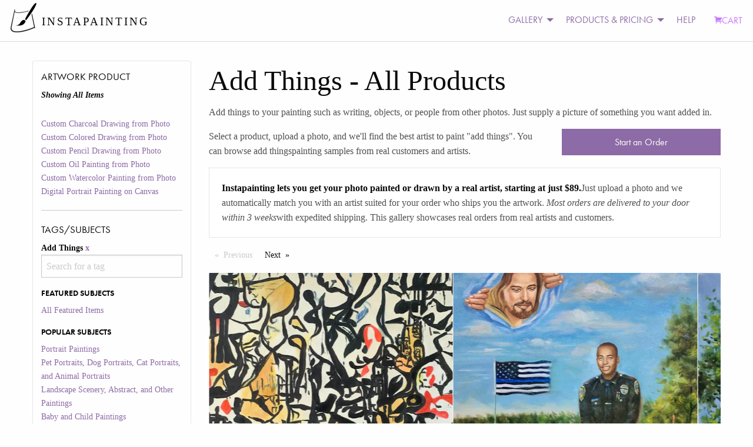

--- FILE ---
content_type: text/html; charset=utf-8
request_url: https://www.instapainting.com/gallery/add-things/
body_size: 141755
content:
<!doctype html><html lang="en-US"><head><title data-react-helmet="true">Turn Your add things Photo Into a Hand-Made Artist Portrait Painting Art | Instapainting.com</title><meta data-react-helmet="true" name="viewport" content="width=device-width, initial-scale=1.0, user-scalable=no"/><meta data-react-helmet="true" name="apple-mobile-web-app-capable" content="yes"/><meta data-react-helmet="true" http-equiv="content-language" content="en-us"/><meta data-react-helmet="true" name="apple-mobile-web-app-capable" content="yes"/><meta data-react-helmet="true" name="description" content="Add things to your painting such as writing, objects, or people from other photos. Just supply a picture of something you want added in."/><link data-react-helmet="true" rel="canonical" href="https://www.instapainting.com/gallery/add-things/"/><link rel="stylesheet" type="text/css" href="//static3.instapainting.com/static/main-717356164bad35aac3ae.css"/><link rel="stylesheet" type="text/css" href="//static3.instapainting.com/static/vendor-5f02887ff13f030498f3.css"/><script>window.__GRAPHQL_STATE__={"160664022":{"data":"{\"galleryItems\":{\"edges\":[{\"node\":{\"id\":\"6352b00ffa8541b0658b4590\",\"url\":\"https://images.instapainting.com/635fe37ef382364f108b457d.jpg\",\"sku\":\"custcharcoal\",\"tags\":[],\"instructions\":\"Be sure to sign it. I'll make the final payment now.\",\"__typename\":\"GalleryItem\"},\"__typename\":\"GalleryItemEdge\"},{\"node\":{\"id\":\"633f820ffa8541d5198b45a3\",\"url\":\"https://images.instapainting.com/635e3714f3823694098b4572.jpg\",\"sku\":\"custphotoreal\",\"tags\":[],\"instructions\":\"It has been over 6 days and this item has still not shipped??  I see a label has been created, but no shipment has been made.   What is the hold up?\",\"__typename\":\"GalleryItem\"},\"__typename\":\"GalleryItemEdge\"},{\"node\":{\"id\":\"6337be8e78870914008b456d\",\"url\":\"https://images.instapainting.com/635647ccc81af42b028b4574.jpg\",\"sku\":\"custphotoreal\",\"tags\":[],\"instructions\":\"Thanks\",\"__typename\":\"GalleryItem\"},\"__typename\":\"GalleryItemEdge\"},{\"node\":{\"id\":\"62f298a90b9904159a8b4579\",\"url\":\"https://images.instapainting.com/6300ad1833897846ca8b4579_w0.jpg\",\"sku\":\"custwatercolor\",\"tags\":[],\"instructions\":\"Thank you. I’m looking to forward to seeing it in person. Thank you!!\",\"__typename\":\"GalleryItem\"},\"__typename\":\"GalleryItemEdge\"},{\"node\":{\"id\":\"62eac61c0b99046f7c8b4571\",\"url\":\"https://images.instapainting.com/62f642f90b9904e2a88b456b.jpg\",\"sku\":\"custphotoreal\",\"tags\":[],\"instructions\":\"fedex says its going to texas for some reason\",\"__typename\":\"GalleryItem\"},\"__typename\":\"GalleryItemEdge\"},{\"node\":{\"id\":\"62d5d5c033897863268b4571\",\"url\":\"https://images.instapainting.com/62df14930b990490508b456b.jpg\",\"sku\":\"custmixedmedia\",\"tags\":[],\"instructions\":\"Hi Edmond, I haven’t heard anything on shipping. I’m hoping to get this painting ASAP. Do you have any info?\",\"__typename\":\"GalleryItem\"},\"__typename\":\"GalleryItemEdge\"},{\"node\":{\"id\":\"62cd97920b990461088b4581\",\"url\":\"https://images.instapainting.com/62d796e4338978232d8b456c.jpg\",\"sku\":\"custcharcoal\",\"tags\":[],\"instructions\":\"Hi it looks absolutely amazing!!!! You did a wonderful job! I think I toggle the \\\"Approve to Ship\\\" on the confirmation page. Please let me know if it did not work or show up. Thank you so much again!\",\"__typename\":\"GalleryItem\"},\"__typename\":\"GalleryItemEdge\"},{\"node\":{\"id\":\"62ba1d6a80498d03378b456f\",\"url\":\"https://images.instapainting.com/62c7fbab80498da07a8b4585.jpg\",\"sku\":\"custphotoreal\",\"tags\":[],\"instructions\":\"Yes\",\"__typename\":\"GalleryItem\"},\"__typename\":\"GalleryItemEdge\"},{\"node\":{\"id\":\"62abe6c128ef5fc5008b4574\",\"url\":\"https://images.instapainting.com/62bd5eb528ef5f64448b456a.jpg\",\"sku\":\"custphotoreal\",\"tags\":[],\"instructions\":\"Oh I c that u already have, thank you so much for your work!\",\"__typename\":\"GalleryItem\"},\"__typename\":\"GalleryItemEdge\"},{\"node\":{\"id\":\"62a62904527cf0674c8b457d\",\"url\":\"https://images.instapainting.com/62b2bd9f87b996851a8b4582.jpg\",\"sku\":\"custphotoreal\",\"tags\":[],\"instructions\":\"Wonderful. Thank you for your beautiful artwork!\",\"__typename\":\"GalleryItem\"},\"__typename\":\"GalleryItemEdge\"},{\"node\":{\"id\":\"629d37b1852da29f298b456c\",\"url\":\"https://images.instapainting.com/62b0ed9780498d32148b4567_w0.jpg\",\"sku\":\"custmixedmedia\",\"tags\":[],\"instructions\":\"You’re a liar and a scam artist! That tracking information is not the correct information of my home. I’m in fucking New York not La! The name isn’t even my name! You scammed me out of a painting and money.\",\"__typename\":\"GalleryItem\"},\"__typename\":\"GalleryItemEdge\"},{\"node\":{\"id\":\"629bcbe3852da2a0218b457d\",\"url\":\"https://images.instapainting.com/62b2dd5c87b996c31b8b4577_w0.jpg\",\"sku\":\"custphotoreal\",\"tags\":[],\"instructions\":\"Absolutely gorgeous! Thank you!\",\"__typename\":\"GalleryItem\"},\"__typename\":\"GalleryItemEdge\"},{\"node\":{\"id\":\"629533894e9ef9a9128b457d\",\"url\":\"https://images.instapainting.com/62addff187b99680078b4583_w0.jpg\",\"sku\":\"custphotoreal\",\"tags\":[],\"instructions\":\"Done\",\"__typename\":\"GalleryItem\"},\"__typename\":\"GalleryItemEdge\"},{\"node\":{\"id\":\"62941b2929865aa70a8b457c\",\"url\":\"https://images.instapainting.com/632093333389781e3b8b457d.jpg\",\"sku\":\"custphotoreal\",\"tags\":[],\"instructions\":\"Thank you\",\"__typename\":\"GalleryItem\"},\"__typename\":\"GalleryItemEdge\"},{\"node\":{\"id\":\"628ac0688a10ef7e048b456a\",\"url\":\"https://images.instapainting.com/629da46c527cf05c248b4574_w0.jpg\",\"sku\":\"custphotoreal\",\"tags\":[],\"instructions\":\"Perfect\",\"__typename\":\"GalleryItem\"},\"__typename\":\"GalleryItemEdge\"},{\"node\":{\"id\":\"627ba8debfa8d44b0c8b4576\",\"url\":\"https://images.instapainting.com/62947623fcf8865d0b8b4570.jpg\",\"sku\":\"custphotoreal\",\"tags\":[],\"instructions\":\"Thanks will submit payment in 1-2 weeks as soon as I get funds from a client. Thanks!\",\"__typename\":\"GalleryItem\"},\"__typename\":\"GalleryItemEdge\"},{\"node\":{\"id\":\"627ba887bfa8d44b0c8b4573\",\"url\":\"https://images.instapainting.com/62947532fcf886790b8b4571.jpg\",\"sku\":\"custphotoreal\",\"tags\":[],\"instructions\":\"Yes that is good\",\"__typename\":\"GalleryItem\"},\"__typename\":\"GalleryItemEdge\"},{\"node\":{\"id\":\"627b51a7cc372575d68b4588\",\"url\":\"https://images.instapainting.com/6289de8f55313d01098b4570_w0.jpg\",\"sku\":\"custphotoreal\",\"tags\":[],\"instructions\":\"thank you looks great!\",\"__typename\":\"GalleryItem\"},\"__typename\":\"GalleryItemEdge\"},{\"node\":{\"id\":\"62782f3bcc37256dba8b456c\",\"url\":\"https://images.instapainting.com/627f11b7bfa8d43d248b4583.jpg\",\"sku\":\"custpencil\",\"tags\":[],\"instructions\":\"Yes, you can ship. Thank you 🥹\",\"__typename\":\"GalleryItem\"},\"__typename\":\"GalleryItemEdge\"},{\"node\":{\"id\":\"6273091f8896c703868b457d\",\"url\":\"https://images.instapainting.com/6280c2bebfa8d4cb2d8b458e_w0.jpg\",\"sku\":\"custphotoreal\",\"tags\":[],\"instructions\":\"done\",\"__typename\":\"GalleryItem\"},\"__typename\":\"GalleryItemEdge\"},{\"node\":{\"id\":\"626de14f9f214c13688b4568\",\"url\":\"https://images.instapainting.com/628354c78896c78d058b4587_w0.jpg\",\"sku\":\"custphotoreal\",\"tags\":[],\"instructions\":\"Looks great...thank you\",\"__typename\":\"GalleryItem\"},\"__typename\":\"GalleryItemEdge\"},{\"node\":{\"id\":\"625461a6417337c63f8b4581\",\"url\":\"https://images.instapainting.com/625d62508896c77c048b457b.jpg\",\"sku\":\"custmixedmedia\",\"tags\":[],\"instructions\":\"Edmund, the painting of our daughter's wedding arrived yesterday and the two large landscapes arrived the previous day. All three are beautiful and are exactly what I wanted. Thank you very much for doing such great work.\",\"__typename\":\"GalleryItem\"},\"__typename\":\"GalleryItemEdge\"},{\"node\":{\"id\":\"624c5d5aefbb5ee2078b457f\",\"url\":\"https://images.instapainting.com/6277719c8896c713a58b457d_w0.jpg\",\"sku\":\"custphotoreal\",\"tags\":[],\"instructions\":\"Ok. You are approved to send.\",\"__typename\":\"GalleryItem\"},\"__typename\":\"GalleryItemEdge\"},{\"node\":{\"id\":\"624c342917bbaa4a0b8b456e\",\"url\":\"https://images.instapainting.com/6266629f8896c76d388b4579_w0.jpg\",\"sku\":\"custphotoreal\",\"tags\":[],\"instructions\":\"Perfect, thank you!\",\"__typename\":\"GalleryItem\"},\"__typename\":\"GalleryItemEdge\"},{\"node\":{\"id\":\"624b0e4d417337a2018b456c\",\"url\":\"https://images.instapainting.com/6256398d17bbaa864c8b456e_w0.jpg\",\"sku\":\"custphotoreal\",\"tags\":[],\"instructions\":\"Thank you\",\"__typename\":\"GalleryItem\"},\"__typename\":\"GalleryItemEdge\"},{\"node\":{\"id\":\"6246af42eb69a29af98b458a\",\"url\":\"https://images.instapainting.com/625a06f417bbaa84638b4575.jpg\",\"sku\":\"custphotoreal\",\"tags\":[],\"instructions\":\"Really nice, thank you\",\"__typename\":\"GalleryItem\"},\"__typename\":\"GalleryItemEdge\"},{\"node\":{\"id\":\"623fc5cd57765debc38b456e\",\"url\":\"https://images.instapainting.com/624d54dcefbb5ea90c8b4575_w0.jpg\",\"sku\":\"custphotoreal\",\"tags\":[],\"instructions\":\"Yes it’s perfect thank you so much for your help i absolutely love it\",\"__typename\":\"GalleryItem\"},\"__typename\":\"GalleryItemEdge\"},{\"node\":{\"id\":\"6216983b72f285f63e8b457a\",\"url\":\"https://images.instapainting.com/622c1463132412636b8b4578.jpg\",\"sku\":\"custphotoreal\",\"tags\":[],\"instructions\":\"Thank you so much!!!!!!! I have some  more work we can do in the future.\",\"__typename\":\"GalleryItem\"},\"__typename\":\"GalleryItemEdge\"},{\"node\":{\"id\":\"6202e118f1b8cdd9aa8b4591\",\"url\":\"https://images.instapainting.com/622090e1132412961c8b4568.jpg\",\"sku\":\"custphotoreal\",\"tags\":[],\"instructions\":\"You can send it\",\"__typename\":\"GalleryItem\"},\"__typename\":\"GalleryItemEdge\"},{\"node\":{\"id\":\"61fd5d7d504045cb6b8b456c\",\"url\":\"https://images.instapainting.com/62148c28f1b8cdfb478b4585_w0.jpg\",\"sku\":\"custphotoreal\",\"tags\":[],\"instructions\":\"Belize 2021 looks fine.\",\"__typename\":\"GalleryItem\"},\"__typename\":\"GalleryItemEdge\"},{\"node\":{\"id\":\"61fc755872f285ce5e8b4580\",\"url\":\"https://images.instapainting.com/6214925672f285262f8b4571_w0.jpg\",\"sku\":\"custphotoreal\",\"tags\":[],\"instructions\":\"Yes, ship it please. Thank you\",\"__typename\":\"GalleryItem\"},\"__typename\":\"GalleryItemEdge\"},{\"node\":{\"id\":\"61f30730f1b8cdde0c8b456f\",\"url\":\"https://images.instapainting.com/61fca2a05040451f618b45b1.jpg\",\"sku\":\"custwatercolor\",\"tags\":[],\"instructions\":\"Done - thank you!\",\"__typename\":\"GalleryItem\"},\"__typename\":\"GalleryItemEdge\"},{\"node\":{\"id\":\"61e6a43e7d216437308b4584\",\"url\":\"https://images.instapainting.com/61f2757bf1b8cd09068b456c_w0.jpg\",\"sku\":\"custphotoreal\",\"tags\":[],\"instructions\":\"Thank you so much. I'm so happy with my portrait. You did an amazing job. Words can't express my gratitude. Thank you again for the best gift for my parents 40th wedding anniversary v😁😁\",\"__typename\":\"GalleryItem\"},\"__typename\":\"GalleryItemEdge\"},{\"node\":{\"id\":\"61dc54b868a1310d358b457a\",\"url\":\"https://images.instapainting.com/61df84e4183a3e5f538b4569.jpg\",\"sku\":\"custwatercolor\",\"tags\":[],\"instructions\":\"302-270-0262\",\"__typename\":\"GalleryItem\"},\"__typename\":\"GalleryItemEdge\"},{\"node\":{\"id\":\"61d66ccf183a3e70088b456e\",\"url\":\"https://images.instapainting.com/620cb74a504045fcf08b456e.jpg\",\"sku\":\"custphotoreal\",\"tags\":[],\"instructions\":\"Look @ the eyes and cheeks of younger one -- looks really weird.  Also the lips of older one looks very weird. Cant you see yourself the picture of both kids looks way off and not at all acceptable.\",\"__typename\":\"GalleryItem\"},\"__typename\":\"GalleryItemEdge\"},{\"node\":{\"id\":\"61c75c8d9b93c8e7118b4584\",\"url\":\"https://images.instapainting.com/61d661642684fea0078b4593.jpg\",\"sku\":\"custmixedmedia\",\"tags\":[],\"instructions\":\"Maybe fix the smudges in the background….\",\"__typename\":\"GalleryItem\"},\"__typename\":\"GalleryItemEdge\"},{\"node\":{\"id\":\"61c56e0b9577849e0a8b4574\",\"url\":\"https://images.instapainting.com/61d663712684fea7078b4598.jpg\",\"sku\":\"custmixedmedia\",\"tags\":[],\"instructions\":\"Thank you!\",\"__typename\":\"GalleryItem\"},\"__typename\":\"GalleryItemEdge\"},{\"node\":{\"id\":\"61c34e86e58cf0440b8b4574\",\"url\":\"https://images.instapainting.com/61ce5b04008a0017448b456d_w0.jpg\",\"sku\":\"custphotoreal\",\"tags\":[],\"instructions\":\"Just send me the painting. Keith\",\"__typename\":\"GalleryItem\"},\"__typename\":\"GalleryItemEdge\"},{\"node\":{\"id\":\"61bd045bcee11aea3c8b456d\",\"url\":\"https://images.instapainting.com/61cbe77e1b53dc663f8b4570_w0.jpg\",\"sku\":\"custphotoreal\",\"tags\":[],\"instructions\":\"When is my painting expected to arrive to me?\",\"__typename\":\"GalleryItem\"},\"__typename\":\"GalleryItemEdge\"},{\"node\":{\"id\":\"61ba1b98b4c91e03108b458b\",\"url\":\"https://images.instapainting.com/61d8444d183a3ef6168b456f.jpg\",\"sku\":\"custmixedmedia\",\"tags\":[],\"instructions\":\"Both the paintings are beautiful thank you so much\",\"__typename\":\"GalleryItem\"},\"__typename\":\"GalleryItemEdge\"},{\"node\":{\"id\":\"61b92197cee11ad30a8b456d\",\"url\":\"https://images.instapainting.com/61c29f739062fc1d148b458e.jpg\",\"sku\":\"custphotoreal\",\"tags\":[],\"instructions\":\"?\",\"__typename\":\"GalleryItem\"},\"__typename\":\"GalleryItemEdge\"},{\"node\":{\"id\":\"61b90d7a705402020a8b456b\",\"url\":\"https://images.instapainting.com/61c6d8391b53dcf70a8b4579_w0.jpg\",\"sku\":\"custphotoreal\",\"tags\":[],\"instructions\":\"Thank you. I’ll keep an eye on the tracking number! Thanks for the beautiful artwork.\",\"__typename\":\"GalleryItem\"},\"__typename\":\"GalleryItemEdge\"},{\"node\":{\"id\":\"61b8f84a705402c9078b4572\",\"url\":\"https://images.instapainting.com/61ca669e008a00c2258b4596.jpg\",\"sku\":\"custphotoreal\",\"tags\":[],\"instructions\":\"Thank You. Looking forward to recieving the painting.\",\"__typename\":\"GalleryItem\"},\"__typename\":\"GalleryItemEdge\"},{\"node\":{\"id\":\"61b28c9842924b8a898b4576\",\"url\":\"https://images.instapainting.com/61bc55b570540274328b4574.jpg\",\"sku\":\"custphotoreal\",\"tags\":[],\"instructions\":\"That’s my old house I sent it to because I live in apartments now. So I wasn’t going to be there anyway, I don’t live there anymore that’s why I authorized for signature release\",\"__typename\":\"GalleryItem\"},\"__typename\":\"GalleryItemEdge\"},{\"node\":{\"id\":\"61b22ba442924b4d848b456a\",\"url\":\"https://images.instapainting.com/61bcfc6cb4c91e6f2b8b458e.jpg\",\"sku\":\"custcharcoal\",\"tags\":[],\"instructions\":\"I have canceled the project. The changes that were made were minimal and did not help the charcoal painting come anywhere near the originals for the adults. That being said the dogs look great. But there’s no way this can get done by Christmas\",\"__typename\":\"GalleryItem\"},\"__typename\":\"GalleryItemEdge\"},{\"node\":{\"id\":\"61b1c7f350a06913698b456b\",\"url\":\"https://images.instapainting.com/61c33047e58cf015098b4573_w0.jpg\",\"sku\":\"custphotoreal\",\"tags\":[],\"instructions\":\"Thank you so much. I have received the painting and it is absolutely stunning, really it is. I am very very happy with it.\",\"__typename\":\"GalleryItem\"},\"__typename\":\"GalleryItemEdge\"},{\"node\":{\"id\":\"61af7a0a50a06911508b4578\",\"url\":\"https://images.instapainting.com/61ba0345705402b4148b457c_w0.jpg\",\"sku\":\"custphotoreal\",\"tags\":[],\"instructions\":\"Ok sound good. Thank you!\",\"__typename\":\"GalleryItem\"},\"__typename\":\"GalleryItemEdge\"},{\"node\":{\"id\":\"61ae8e280167f9384d8b4569\",\"url\":\"https://images.instapainting.com/61b95e8dcee11a650c8b457e_w0.jpg\",\"sku\":\"custphotoreal\",\"tags\":[],\"instructions\":\"Oh sorry I miss understood yes lol\",\"__typename\":\"GalleryItem\"},\"__typename\":\"GalleryItemEdge\"},{\"node\":{\"id\":\"61ae3f9e0167f9d7458b45ad\",\"url\":\"https://images.instapainting.com/61ca81bf9b93c88a308b4569_w0.jpg\",\"sku\":\"custwatercolor\",\"tags\":[],\"instructions\":\"This looks perfect! Thank you for r all the time you put in and the edits\",\"__typename\":\"GalleryItem\"},\"__typename\":\"GalleryItemEdge\"},{\"node\":{\"id\":\"61ad626b0167f90b408b456a\",\"url\":\"https://images.instapainting.com/61baf4ab705402f91f8b4580_w0.jpg\",\"sku\":\"custphotoreal\",\"tags\":[],\"instructions\":\"Thank you the painting looks great cant wait to see it in person\",\"__typename\":\"GalleryItem\"},\"__typename\":\"GalleryItemEdge\"}],\"pageInfo\":{\"hasPreviousPage\":false,\"hasNextPage\":true,\"endCursor\":\"eyJpIjoiNjFhZDYyNmIwMTY3ZjkwYjQwOGI0NTZhIiwidiI6eyJyeiI6MCwiX2lkIjoiNjFhZDYyNmIwMTY3ZjkwYjQwOGI0NTZhIn19\",\"startCursor\":\"eyJpIjoiNjM1MmIwMGZmYTg1NDFiMDY1OGI0NTkwIiwidiI6eyJyeiI6MCwiX2lkIjoiNjM1MmIwMGZmYTg1NDFiMDY1OGI0NTkwIn19\",\"__typename\":\"PageInfo\"},\"__typename\":\"GalleryItemConnection\"}}"},"2185175079":{"data":"{\"facets\":[{\"__typename\":\"ProductFacet\",\"id\":\"sku\",\"display_name\":\"Artwork Product\",\"options\":[{\"id\":\"custcharcoal\",\"display_name\":\"Custom Charcoal Drawing from Photo\",\"__typename\":\"ProductFacetOption\"},{\"id\":\"custcoloredpencil\",\"display_name\":\"Custom Colored Drawing from Photo\",\"__typename\":\"ProductFacetOption\"},{\"id\":\"custpencil\",\"display_name\":\"Custom Pencil Drawing from Photo\",\"__typename\":\"ProductFacetOption\"},{\"id\":\"custphotoreal\",\"display_name\":\"Custom Oil Painting from Photo\",\"__typename\":\"ProductFacetOption\"},{\"id\":\"custwatercolor\",\"display_name\":\"Custom Watercolor Painting from Photo\",\"__typename\":\"ProductFacetOption\"},{\"id\":\"digital-portrait-painting-canvas\",\"display_name\":\"Digital Portrait Painting on Canvas\",\"__typename\":\"ProductFacetOption\"}],\"selected\":[{\"id\":\"all\",\"display_name\":\"All Products\",\"__typename\":\"ProductFacetOption\"}]},{\"__typename\":\"TagFacet\",\"id\":\"tags\",\"display_name\":\"Tags/Subjects\",\"options\":[{\"id\":\"featured\",\"display_name\":\"All Featured Items\",\"category\":\"Featured Subjects\",\"__typename\":\"TagFacetOption\"},{\"id\":\"portrait-paintings\",\"display_name\":\"Portrait Paintings\",\"category\":\"Popular Subjects\",\"__typename\":\"TagFacetOption\"},{\"id\":\"pet-portraits\",\"display_name\":\"Pet Portraits, Dog Portraits, Cat Portraits, and Animal Portraits\",\"category\":\"Popular Subjects\",\"__typename\":\"TagFacetOption\"},{\"id\":\"landscape-paintings\",\"display_name\":\"Landscape Scenery, Abstract, and Other Paintings\",\"category\":\"Popular Subjects\",\"__typename\":\"TagFacetOption\"},{\"id\":\"baby-paintings\",\"display_name\":\"Baby and Child Paintings\",\"category\":\"Popular Subjects\",\"__typename\":\"TagFacetOption\"},{\"id\":\"wedding-paintings\",\"display_name\":\"Wedding Portrait Paintings\",\"category\":\"Popular Subjects\",\"__typename\":\"TagFacetOption\"},{\"id\":\"style-painting\",\"display_name\":\"Artistic Style Paintings\",\"category\":\"Special Paintings\",\"__typename\":\"TagFacetOption\"},{\"id\":\"add-things\",\"display_name\":\"Add Things\",\"category\":\"Special Paintings\",\"__typename\":\"TagFacetOption\"},{\"id\":\"black-and-white\",\"display_name\":\"black and white\",\"category\":\"Other\",\"__typename\":\"TagFacetOption\"},{\"id\":\"cat\",\"display_name\":\"cat\",\"category\":\"Other\",\"__typename\":\"TagFacetOption\"},{\"id\":\"change-things\",\"display_name\":\"Change or Adjust Things\",\"category\":\"Special Paintings\",\"__typename\":\"TagFacetOption\"},{\"id\":\"child\",\"display_name\":\"child\",\"category\":\"Other\",\"__typename\":\"TagFacetOption\"},{\"id\":\"dog\",\"display_name\":\"dog\",\"category\":\"Other\",\"__typename\":\"TagFacetOption\"},{\"id\":\"family\",\"display_name\":\"family\",\"category\":\"Other\",\"__typename\":\"TagFacetOption\"},{\"id\":\"house\",\"display_name\":\"house\",\"category\":\"Other\",\"__typename\":\"TagFacetOption\"},{\"id\":\"merge-photos\",\"display_name\":\"Merge Multiple Photos\",\"category\":\"Special Paintings\",\"__typename\":\"TagFacetOption\"},{\"id\":\"paint-photoshop\",\"display_name\":\"Paint a Photoshopped Picture\",\"category\":\"Special Paintings\",\"__typename\":\"TagFacetOption\"},{\"id\":\"real-estate\",\"display_name\":\"real estate\",\"category\":\"Other\",\"__typename\":\"TagFacetOption\"},{\"id\":\"reface\",\"display_name\":\"Reface a Painting\",\"category\":\"Special Paintings\",\"__typename\":\"TagFacetOption\"},{\"id\":\"remove-things\",\"display_name\":\"Remove Things\",\"category\":\"Special Paintings\",\"__typename\":\"TagFacetOption\"},{\"id\":\"replace-background\",\"display_name\":\"Replace Background\",\"category\":\"Special Paintings\",\"__typename\":\"TagFacetOption\"},{\"id\":\"replica-painting\",\"display_name\":\"Replica Paintings\",\"category\":\"Special Paintings\",\"__typename\":\"TagFacetOption\"},{\"id\":\"restore-photo\",\"display_name\":\"Restore or Colorize an Old Photo\",\"category\":\"Special Paintings\",\"__typename\":\"TagFacetOption\"},{\"id\":\"style-transfer\",\"display_name\":\"Copy Another Painting's Style\",\"category\":\"Special Paintings\",\"__typename\":\"TagFacetOption\"},{\"id\":\"wedding\",\"display_name\":\"wedding\",\"category\":\"Other\",\"__typename\":\"TagFacetOption\"}],\"selected\":[{\"id\":\"add-things\",\"display_name\":\"Add Things\",\"__typename\":\"TagFacetOption\"}]}]}"}}</script></head><body><div><div><div id="main"><div><div><div class="no-js"><div class="top-nav-container"><div class="title-bar" data-responsive-toggle="main-menu" data-hide-for="medium"><button class="menu-icon" type="button" data-toggle=""></button><div class="title-bar-title">Menu</div></div><div class="top-bar" id="main-menu"><div class="top-bar-left"><ul class="menu vertical medium-horizontal"><li class="menu-text"><div class="logo"><a href="/" target="_self" class="navbar-brand"><img class="logo-regular" src="/images/photo-to-oil-painting.png" srcSet="/images/photo-to-oil-painting@2x.png" alt="Photo to Painting, Photo to Canvas"/><img class="logo-inverted" src="/images/photo-to-oil-painting-white.png" srcSet="/images/photo-to-oil-painting-white@2x.png" alt="Photo to Painting, Photo to Canvas"/><span class="logo-text">INSTAPAINTING</span></a></div></li></ul></div><div class="top-bar-right"><ul class="dropdown menu vertical medium-horizontal align-left" data-responsive-menu="drilldown medium-dropdown"><li id="cart" class="has-submenu"><ul class="submenu menu vertical" data-submenu="true"></ul></li><li class="has-submenu"><a href="#">GALLERY</a><ul class="submenu menu vertical" data-submenu="true"><li><a class="menu-category">PRODUCT GALLERY</a></li><li><a href="/gallery/featured/paintings" target="_self">Oil Painting</a></li><li><a href="/gallery/featured/watercolor" target="_self">Watercolor Painting</a></li><li><a href="/gallery/featured/colored-pencil" target="_self">Colored Pencil Drawing</a></li><li><a href="/gallery/featured/digital-portrait-painting-canvas" target="_self">Digital Portrait (NEW)</a></li><li><a>More</a><ul class="submenu menu vertical" data-submenu="true"><li><a href="/gallery/featured/charcoal" target="_self">Charcoal Drawing</a></li><li><a href="/gallery/featured/pencil" target="_self">Pencil Drawing</a></li></ul></li><li><a class="menu-category">SUBJECT MATTER</a></li><li><a href="/portrait-paintings" target="_self">Portrait Paintings</a></li><li><a href="/gallery/pet-portraits" target="_self">Pet Portraits</a></li><li><a href="/gallery/wedding-paintings" target="_self">Wedding Paintings</a></li><li><a>More</a><ul class="submenu menu vertical" data-submenu="true"><li><a href="/gallery/baby-paintings" target="_self">Baby and Kids Paintings</a></li><li><a href="/gallery/landscape-paintings" target="_self">Landscape, Abstract, and Other</a></li></ul></li><li><a class="menu-category">SPECIAL REQUESTS</a></li><li><a href="/gallery/style-painting" target="_self">Artistic Style Painting</a></li><li><a href="/gallery/reface" target="_self">Replace Face/Head</a></li><li><a href="/gallery/replace-background" target="_self">Change Background</a></li><li><a href="/gallery/change-things" target="_self">Change or Adjust Something</a></li><li><a>More</a><ul class="submenu menu vertical" data-submenu="true"><li><a href="/gallery/add-things" target="_self">Add People or Things</a></li><li><a href="/gallery/remove-things" target="_self">Remove People or Things</a></li><li><a href="/gallery/merge-photos" target="_self">Merge Photos</a></li><li><a href="/gallery/style-transfer" target="_self">Copy Another Painting&#x27;s Style</a></li><li><a href="/gallery/replica-painting" target="_self">Classical Replicas</a></li><li><a href="/gallery/restore-photo" target="_self">Restore Old Photo</a></li></ul></li><li><a href="/artists/signup" target="_self">JOIN AS AN ARTIST</a></li></ul></li><li class="has-submenu"><a href="#">PRODUCTS &amp; PRICING</a><ul class="submenu menu vertical" data-submenu="true"><li><a href="/products/custphotoreal" target="_self">Oil Painting</a></li><li><a href="/products/custwatercolor" target="_self">Watercolor Painting</a></li><li><a href="/products/custcoloredpencil" target="_self">Colored Pencil Drawing</a></li><li><a href="/products/custcharcoal" target="_self">Charcoal Drawing</a></li><li><a href="/products/custpencil" target="_self">Pencil Drawing</a></li><li><a href="/products/digital-portrait-painting-canvas" target="_self">Digital Portrait Painting NEW!</a></li><li><a href="/products/egiftcard" target="_self">Gift Card</a></li><li><a href="/artists/signup" target="_self">JOIN AS AN ARTIST</a></li></ul></li><li><a href="/support">HELP</a></li><li><a class="primary cart" href="/carts/checkout" target="_self"><i class="fi-shopping-cart"></i>CART</a></li></ul></div></div></div><div><div class="row"><div class="small-12 medium-3 columns show-for-medium"><div class=""><h5>Artwork Product</h5><ul class=""><li class=""><div class=""><em>Showing All Items</em></div></li></ul><ul class=""><li class=""><a href="/gallery/add-things/custcharcoal">Custom Charcoal Drawing from Photo</a></li><li class=""><a href="/gallery/add-things/custcoloredpencil">Custom Colored Drawing from Photo</a></li><li class=""><a href="/gallery/add-things/custpencil">Custom Pencil Drawing from Photo</a></li><li class=""><a href="/gallery/add-things/custphotoreal">Custom Oil Painting from Photo</a></li><li class=""><a href="/gallery/add-things/custwatercolor">Custom Watercolor Painting from Photo</a></li><li class=""><a href="/gallery/add-things/digital-portrait-painting-canvas">Digital Portrait Painting on Canvas</a></li></ul><hr/><h5>Tags/Subjects</h5><ul class=""><li class="">Add Things<a href="/gallery/add-things/"> <!-- -->x</a></li><div role="combobox" aria-haspopup="listbox" aria-owns="react-autowhatever-1" aria-expanded="false"><input type="text" value="" autoComplete="off" aria-autocomplete="list" aria-controls="react-autowhatever-1" placeholder="Search for a tag"/><div id="react-autowhatever-1" role="listbox"></div></div><div style="display:none">Invalid Tag</div></ul><ul class=""><li class=""><h6>FEATURED SUBJECTS</h6><ul class=""><li class=""><a href="/gallery/">All Featured Items</a></li></ul></li><li class=""><h6>POPULAR SUBJECTS</h6><ul class=""><li class=""><a href="/gallery/portrait-paintings/">Portrait Paintings</a></li><li class=""><a href="/gallery/pet-portraits/">Pet Portraits, Dog Portraits, Cat Portraits, and Animal Portraits</a></li><li class=""><a href="/gallery/landscape-paintings/">Landscape Scenery, Abstract, and Other Paintings</a></li><li class=""><a href="/gallery/baby-paintings/">Baby and Child Paintings</a></li><li class=""><a href="/gallery/wedding-paintings/">Wedding Portrait Paintings</a></li></ul></li><li class=""><h6>SPECIAL PAINTINGS</h6><ul class=""><li class=""><a href="/gallery/style-painting/">Artistic Style Paintings</a></li><li class=""><a href="/gallery/add-things/"><em><strong>Add Things</strong></em></a></li><li class=""><a href="/gallery/change-things/">Change or Adjust Things</a></li><li class=""><a href="/gallery/merge-photos/">Merge Multiple Photos</a></li><li class=""><a href="/gallery/paint-photoshop/">Paint a Photoshopped Picture</a></li><li class=""><a href="/gallery/reface/">Reface a Painting</a></li><li class=""><a href="/gallery/remove-things/">Remove Things</a></li><li class=""><a href="/gallery/replace-background/">Replace Background</a></li><li class=""><a href="/gallery/replica-painting/">Replica Paintings</a></li><li class=""><a href="/gallery/restore-photo/">Restore or Colorize an Old Photo</a></li><li class=""><a href="/gallery/style-transfer/">Copy Another Painting&#x27;s Style</a></li></ul></li><li class=""><h6>OTHER</h6><ul class=""><li class=""><a href="/gallery/black-and-white/">black and white</a></li><li class=""><a href="/gallery/cat/">cat</a></li><li class=""><a href="/gallery/child/">child</a></li><li class=""><a href="/gallery/dog/">dog</a></li><li class=""><a href="/gallery/family/">family</a></li><li class=""><a href="/gallery/house/">house</a></li><li class=""><a href="/gallery/real-estate/">real estate</a></li><li class=""><a href="/gallery/wedding/">wedding</a></li></ul></li><li><a href="/gallery/tags">More <!-- -->Tags/Subjects</a></li></ul><div class="show-for-small-only"><a class="button expanded">Apply Filters</a></div></div></div><div class="small-12 medium-9 columns"><h1>Add Things<!-- --> <!-- -->- <!-- -->All Products</h1><p>Add things to your painting such as writing, objects, or people from other photos. Just supply a picture of something you want added in.</p><div class="row"><div class="small-6 medium-8 columns"><p>Select a product, upload a photo, and we&#x27;ll find the best artist to paint &quot;<!-- -->add things<!-- -->&quot;. You can browse <!-- -->add things<!-- -->painting samples from real customers and artists.</p></div><div class="small-6 medium-4 columns"><a href="/products" class="button expanded">Start an Order</a></div></div><div class="callout"><p><strong>Instapainting lets you get your photo painted or drawn by a real artist, starting at just $89.</strong>Just upload a photo and we automatically match you with an artist suited for your order who ships you the artwork.<!-- --> <em>Most orders are delivered to your door within 3 weeks</em>with expedited shipping. This gallery showcases real orders from real artists and customers.</p></div><div class="row"><div class="small-12 hide-for-medium columns"><div class=""><a class="button float-right"><i class="fi-filter"></i> Filter</a><dl><dt>Artwork Product</dt><dd>All Products</dd><dt>Tags/Subjects</dt><dd>Add Things</dd></dl></div></div></div><div class="row"><div class="small-12 columns"><nav aria-label="Pagination"><ul class="pagination"><li class="pagination-previous"><a aria-label="Previous page" class="disabled">Previous<span class="show-for-sr"> Page</span></a></li><li class="pagination-next"><a aria-label="Next page" class="" href="/gallery/add-things/?after=eyJpIjoiNjFhZDYyNmIwMTY3ZjkwYjQwOGI0NTZhIiwidiI6eyJyeiI6MCwiX2lkIjoiNjFhZDYyNmIwMTY3ZjkwYjQwOGI0NTZhIn19&amp;before">Next<span class="show-for-sr"> Page</span></a></li></ul></nav></div></div><div class="glidenull"><div data-glide-el="track" class="glide__track"><ul class="glide__slides"><li class="glide__slide"><div style="height:400px" class="lazyload-placeholder"></div></li><li class="glide__slide"><div style="height:400px" class="lazyload-placeholder"></div></li><li class="glide__slide"><div style="height:400px" class="lazyload-placeholder"></div></li><li class="glide__slide"><div style="height:400px" class="lazyload-placeholder"></div></li><li class="glide__slide"><div style="height:400px" class="lazyload-placeholder"></div></li><li class="glide__slide"><div style="height:400px" class="lazyload-placeholder"></div></li></ul></div></div><div class="row"><div class="small-6 medium-3 large-3 columns"><div class="card"><a href="/products/gallery/custcharcoal/62cd97920b990461088b4581/?order=1"><div style="height:193px" class="lazyload-placeholder"></div></a></div></div><div class="small-6 medium-3 large-3 columns"><div class="card"><a href="/products/gallery/custphotoreal/62ba1d6a80498d03378b456f/?order=1"><div style="height:193px" class="lazyload-placeholder"></div></a></div></div><div class="small-6 medium-3 large-3 columns"><div class="card"><a href="/products/gallery/custphotoreal/62abe6c128ef5fc5008b4574/?order=1"><div style="height:193px" class="lazyload-placeholder"></div></a></div></div><div class="small-6 medium-3 large-3 columns"><div class="card"><a href="/products/gallery/custphotoreal/62a62904527cf0674c8b457d/?order=1"><div style="height:193px" class="lazyload-placeholder"></div></a></div></div><div class="small-6 medium-3 large-3 columns"><div class="card"><a href="/products/gallery/custmixedmedia/629d37b1852da29f298b456c/?order=1"><div style="height:193px" class="lazyload-placeholder"></div></a></div></div><div class="small-6 medium-3 large-3 columns"><div class="card"><a href="/products/gallery/custphotoreal/629bcbe3852da2a0218b457d/?order=1"><div style="height:193px" class="lazyload-placeholder"></div></a></div></div><div class="small-6 medium-3 large-3 columns"><div class="card"><a href="/products/gallery/custphotoreal/629533894e9ef9a9128b457d/?order=1"><div style="height:193px" class="lazyload-placeholder"></div></a></div></div><div class="small-6 medium-3 large-3 columns"><div class="card"><a href="/products/gallery/custphotoreal/62941b2929865aa70a8b457c/?order=1"><div style="height:193px" class="lazyload-placeholder"></div></a></div></div><div class="small-6 medium-3 large-3 columns"><div class="card"><a href="/products/gallery/custphotoreal/628ac0688a10ef7e048b456a/?order=1"><div style="height:193px" class="lazyload-placeholder"></div></a></div></div><div class="small-6 medium-3 large-3 columns"><div class="card"><a href="/products/gallery/custphotoreal/627ba8debfa8d44b0c8b4576/?order=1"><div style="height:193px" class="lazyload-placeholder"></div></a></div></div><div class="small-6 medium-3 large-3 columns"><div class="card"><a href="/products/gallery/custphotoreal/627ba887bfa8d44b0c8b4573/?order=1"><div style="height:193px" class="lazyload-placeholder"></div></a></div></div><div class="small-6 medium-3 large-3 columns"><div class="card"><a href="/products/gallery/custphotoreal/627b51a7cc372575d68b4588/?order=1"><div style="height:193px" class="lazyload-placeholder"></div></a></div></div><div class="small-6 medium-3 large-3 columns"><div class="card"><a href="/products/gallery/custpencil/62782f3bcc37256dba8b456c/?order=1"><div style="height:193px" class="lazyload-placeholder"></div></a></div></div><div class="small-6 medium-3 large-3 columns"><div class="card"><a href="/products/gallery/custphotoreal/6273091f8896c703868b457d/?order=1"><div style="height:193px" class="lazyload-placeholder"></div></a></div></div><div class="small-6 medium-3 large-3 columns"><div class="card"><a href="/products/gallery/custphotoreal/626de14f9f214c13688b4568/?order=1"><div style="height:193px" class="lazyload-placeholder"></div></a></div></div><div class="small-6 medium-3 large-3 columns"><div class="card"><a href="/products/gallery/custmixedmedia/625461a6417337c63f8b4581/?order=1"><div style="height:193px" class="lazyload-placeholder"></div></a></div></div><div class="small-6 medium-3 large-3 columns"><div class="card"><a href="/products/gallery/custphotoreal/624c5d5aefbb5ee2078b457f/?order=1"><div style="height:193px" class="lazyload-placeholder"></div></a></div></div><div class="small-6 medium-3 large-3 columns"><div class="card"><a href="/products/gallery/custphotoreal/624c342917bbaa4a0b8b456e/?order=1"><div style="height:193px" class="lazyload-placeholder"></div></a></div></div><div class="small-6 medium-3 large-3 columns"><div class="card"><a href="/products/gallery/custphotoreal/624b0e4d417337a2018b456c/?order=1"><div style="height:193px" class="lazyload-placeholder"></div></a></div></div><div class="small-6 medium-3 large-3 columns"><div class="card"><a href="/products/gallery/custphotoreal/6246af42eb69a29af98b458a/?order=1"><div style="height:193px" class="lazyload-placeholder"></div></a></div></div><div class="small-6 medium-3 large-3 columns"><div class="card"><a href="/products/gallery/custphotoreal/623fc5cd57765debc38b456e/?order=1"><div style="height:193px" class="lazyload-placeholder"></div></a></div></div><div class="small-6 medium-3 large-3 columns"><div class="card"><a href="/products/gallery/custphotoreal/6216983b72f285f63e8b457a/?order=1"><div style="height:193px" class="lazyload-placeholder"></div></a></div></div><div class="small-6 medium-3 large-3 columns"><div class="card"><a href="/products/gallery/custphotoreal/6202e118f1b8cdd9aa8b4591/?order=1"><div style="height:193px" class="lazyload-placeholder"></div></a></div></div><div class="small-6 medium-3 large-3 columns"><div class="card"><a href="/products/gallery/custphotoreal/61fd5d7d504045cb6b8b456c/?order=1"><div style="height:193px" class="lazyload-placeholder"></div></a></div></div><div class="small-6 medium-3 large-3 columns"><div class="card"><a href="/products/gallery/custphotoreal/61fc755872f285ce5e8b4580/?order=1"><div style="height:193px" class="lazyload-placeholder"></div></a></div></div><div class="small-6 medium-3 large-3 columns"><div class="card"><a href="/products/gallery/custwatercolor/61f30730f1b8cdde0c8b456f/?order=1"><div style="height:193px" class="lazyload-placeholder"></div></a></div></div><div class="small-6 medium-3 large-3 columns"><div class="card"><a href="/products/gallery/custphotoreal/61e6a43e7d216437308b4584/?order=1"><div style="height:193px" class="lazyload-placeholder"></div></a></div></div><div class="small-6 medium-3 large-3 columns"><div class="card"><a href="/products/gallery/custwatercolor/61dc54b868a1310d358b457a/?order=1"><div style="height:193px" class="lazyload-placeholder"></div></a></div></div><div class="small-6 medium-3 large-3 columns"><div class="card"><a href="/products/gallery/custphotoreal/61d66ccf183a3e70088b456e/?order=1"><div style="height:193px" class="lazyload-placeholder"></div></a></div></div><div class="small-6 medium-3 large-3 columns"><div class="card"><a href="/products/gallery/custmixedmedia/61c75c8d9b93c8e7118b4584/?order=1"><div style="height:193px" class="lazyload-placeholder"></div></a></div></div><div class="small-6 medium-3 large-3 columns"><div class="card"><a href="/products/gallery/custmixedmedia/61c56e0b9577849e0a8b4574/?order=1"><div style="height:193px" class="lazyload-placeholder"></div></a></div></div><div class="small-6 medium-3 large-3 columns"><div class="card"><a href="/products/gallery/custphotoreal/61c34e86e58cf0440b8b4574/?order=1"><div style="height:193px" class="lazyload-placeholder"></div></a></div></div><div class="small-6 medium-3 large-3 columns"><div class="card"><a href="/products/gallery/custphotoreal/61bd045bcee11aea3c8b456d/?order=1"><div style="height:193px" class="lazyload-placeholder"></div></a></div></div><div class="small-6 medium-3 large-3 columns"><div class="card"><a href="/products/gallery/custmixedmedia/61ba1b98b4c91e03108b458b/?order=1"><div style="height:193px" class="lazyload-placeholder"></div></a></div></div><div class="small-6 medium-3 large-3 columns"><div class="card"><a href="/products/gallery/custphotoreal/61b92197cee11ad30a8b456d/?order=1"><div style="height:193px" class="lazyload-placeholder"></div></a></div></div><div class="small-6 medium-3 large-3 columns"><div class="card"><a href="/products/gallery/custphotoreal/61b90d7a705402020a8b456b/?order=1"><div style="height:193px" class="lazyload-placeholder"></div></a></div></div><div class="small-6 medium-3 large-3 columns"><div class="card"><a href="/products/gallery/custphotoreal/61b8f84a705402c9078b4572/?order=1"><div style="height:193px" class="lazyload-placeholder"></div></a></div></div><div class="small-6 medium-3 large-3 columns"><div class="card"><a href="/products/gallery/custphotoreal/61b28c9842924b8a898b4576/?order=1"><div style="height:193px" class="lazyload-placeholder"></div></a></div></div><div class="small-6 medium-3 large-3 columns"><div class="card"><a href="/products/gallery/custcharcoal/61b22ba442924b4d848b456a/?order=1"><div style="height:193px" class="lazyload-placeholder"></div></a></div></div><div class="small-6 medium-3 large-3 columns"><div class="card"><a href="/products/gallery/custphotoreal/61b1c7f350a06913698b456b/?order=1"><div style="height:193px" class="lazyload-placeholder"></div></a></div></div><div class="small-6 medium-3 large-3 columns"><div class="card"><a href="/products/gallery/custphotoreal/61af7a0a50a06911508b4578/?order=1"><div style="height:193px" class="lazyload-placeholder"></div></a></div></div><div class="small-6 medium-3 large-3 columns"><div class="card"><a href="/products/gallery/custphotoreal/61ae8e280167f9384d8b4569/?order=1"><div style="height:193px" class="lazyload-placeholder"></div></a></div></div><div class="small-6 medium-3 large-3 columns"><div class="card"><a href="/products/gallery/custwatercolor/61ae3f9e0167f9d7458b45ad/?order=1"><div style="height:193px" class="lazyload-placeholder"></div></a></div></div><div class="small-6 medium-3 large-3 columns"><div class="card"><a href="/products/gallery/custphotoreal/61ad626b0167f90b408b456a/?order=1"><div style="height:193px" class="lazyload-placeholder"></div></a></div></div></div><div class="row"><div class="small-12 columns"><nav aria-label="Pagination"><ul class="pagination"><li class="pagination-previous"><a aria-label="Previous page" class="disabled">Previous<span class="show-for-sr"> Page</span></a></li><li class="pagination-next"><a aria-label="Next page" class="" href="/gallery/add-things/?after=eyJpIjoiNjFhZDYyNmIwMTY3ZjkwYjQwOGI0NTZhIiwidiI6eyJyeiI6MCwiX2lkIjoiNjFhZDYyNmIwMTY3ZjkwYjQwOGI0NTZhIn19&amp;before">Next<span class="show-for-sr"> Page</span></a></li></ul></nav></div></div><h3>Reviews</h3><div class="row"><div class="small-5 large-4 columns"><div class=""><p><a href="/products/gallery/custphotoreal/58a8e53987456f414a8b4577/?order=1"><img src="[data-uri]" width="300" height="150"/></a></p></div></div><div class="small-7 large-8 columns"><p><strong>Tyler Billups<!-- --> from <!-- -->Franklin<!-- -->, </strong><br/><span class="">★★★★★</span> • <!-- -->Wonderful work</p></div></div><div class="row"><div class="small-5 large-4 columns"><div class=""><p><a href="/products/gallery/custphotoreal/58ebce3387456feb748b45f5/?order=1"><img src="[data-uri]" width="300" height="150"/></a></p></div></div><div class="small-7 large-8 columns"><p><strong>Wayne Hill<!-- --> from <!-- -->Worcester<!-- -->, </strong><br/><span class="">★★★★★</span> • <!-- -->If you get Edmond LI as your artist you will not be disappointed! My portrait was 110% perfect and worth every cent!</p></div></div><div class="row"><div class="small-5 large-4 columns"><div class=""><p><a href="/products/gallery/custmixedmedia/596e3c4c87456f36388b4570/?order=1"><img src="[data-uri]" width="300" height="150"/></a></p></div></div><div class="small-7 large-8 columns"><p><strong>Jared Whatcott<!-- --> from <!-- -->Draper<!-- -->, </strong><br/><span class="">★★★★★</span> • <!-- -->Edmond was very quick and did a fantastic job.  Exceeded my expectations!</p></div></div><div class="row"><div class="small-5 large-4 columns"><div class=""><p><a href="/products/gallery/custphotoreal/58671eaf87456faf578b456a/?order=1"><img src="[data-uri]" width="300" height="150"/></a></p></div></div><div class="small-7 large-8 columns"><p><strong>Justin Myrick<!-- --> from <!-- -->Pensacola<!-- -->, </strong><br/><span class="">★★★★★</span> • <!-- -->Edmond did a really amazing job on my painting!! My wife loved it!! I highly recommend him for your next painting!! Thank you!!</p></div></div><div class="row"><div class="small-5 large-4 columns"><div class=""><p><a href="/products/gallery/custphotoreal/5a09f7ef87456f93658b4594/?order=1"><img src="[data-uri]" width="300" height="150"/></a></p></div></div><div class="small-7 large-8 columns"><p><strong>Lorelee Wetherbee<!-- --> from <!-- -->Lancaster<!-- -->, </strong><br/><span class="">★★★★★</span> • <!-- -->Excellent ability to recreate a pa8nt8ng fr9m a photo or combination of photos. She will work with you to get what you want in your treasured painting. Very realistic paint8ng with good detail.</p></div></div><div class="row"><div class="small-5 large-4 columns"><div class=""><p><a href="/products/gallery/custmixedmedia/5a1cd48787456f79228b45c0/?order=1"><img src="[data-uri]" width="300" height="150"/></a></p></div></div><div class="small-7 large-8 columns"><p><strong>Jose Piguave<!-- --> from <!-- -->New york<!-- -->, </strong><br/><span class="">★★★★★</span> • <!-- -->Great Job. Thank you so
Much!!!!</p></div></div></div></div></div><div class="small-12 columns"><div class="row"><div class="small-6 medium-4 columns"><h5>Explore</h5><ul class="unstyled"><li><a href="/gallery/featured/paintings" target="_self">Oil Painting Gallery</a></li><li><a href="/pet-portraits" target="_self">Pet Portraits</a></li><li><a href="/portrait-paintings" target="_self">Portrait Paintings</a></li><li><a href="/baby-paintings" target="_self">Baby &amp; Kids Paintings</a></li><li><a href="/wedding-paintings" target="_self">Wedding Paintings</a></li><li><a href="/landscape-paintings" target="_self">Landscape &amp; Other Paintings</a></li><li><a href="/dog-paintings" target="_self">Dog Paintings</a></li><li><a href="/cat-paintings" target="_self">Cat Paintings</a></li><li><a href="/horse-paintings" target="_self">Horse Paintings</a></li><li><a href="/bird-paintings" target="_self">Bird Paintings</a></li><li><a href="/artists/signup" target="_self">Join as an Artist</a></li></ul></div><div class="small-6 medium-4 columns"><h5>About Us</h5><ul class="unstyled"><li><a href="/about" target="_self">Our Company</a></li><li><a href="/privacy" target="_self">Privacy Policy</a></li><li><a href="/tos" target="_self">Terms of Service</a></li><li><a href="/refunds" target="_self">Refund Policy</a></li><li><a href="/blog" target="_self">Art &amp; Tech Blog</a></li></ul></div><div class="small-6 medium-4 columns"><h5>Contact Us</h5><p>General Questions:<!-- --> <a href="mailto:support@instapainting.com">support@instapainting.com</a><br/><a href="/contact">Existing Customers</a><br/>Based in San Francisco.</p><a href="https://twitter.com/instapainting" class="twitter-follow-button" data-show-count="true" data-size="small">Follow @instapainting</a></div></div></div><div><div><noscript>
        <iframe src="https://www.googletagmanager.com/ns.html?id=GTM-M7P5TJ"
            height="0" width="0" style="display:none;visibility:hidden"></iframe></noscript></div><div id="gtm-script-container"><script>
        (function(w,d,s,l,i){w[l]=w[l]||[];
            w[l].push({'gtm.start': new Date().getTime(),event:'gtm.js', });
            var f=d.getElementsByTagName(s)[0],j=d.createElement(s),dl=l!='dataLayer'?'&l='+l:'';
            j.async=true;j.src='https://www.googletagmanager.com/gtm.js?id='+i+dl
            ;
            f.parentNode.insertBefore(j,f);
        })(window,document,'script','dataLayer','GTM-M7P5TJ');</script></div></div><script src="//instant.page/5.1.0" type="module" integrity="sha384-by67kQnR+pyfy8yWP4kPO12fHKRLHZPfEsiSXR8u2IKcTdxD805MGUXBzVPnkLHw"></script><script>
        var Tawk_API = window.Tawk_API || {},
            Tawk_LoadStart = new Date();
        (function () {
          var s1 = document.createElement(&quot;script&quot;),
            s0 = document.getElementsByTagName(&quot;script&quot;)[0];
          s1.async = true;
          s1.src = &quot;https://embed.tawk.to/5a92399bd7591465c707fcde/default&quot;;
          s1.charset = &quot;UTF-8&quot;;
          s1.setAttribute(&quot;crossorigin&quot;, &quot;*&quot;);
          s0.parentNode.insertBefore(s1, s0);
        })();
      </script></div></div></div></div></div><script type="text/javascript">
    var config = {"before":function before() {}};
    var loadjs=function(){function e(e,n){var t,r,i,c=[],o=(e=e.push?e:[e]).length,f=o;for(t=function(e,t){t.length&&c.push(e),--f||n(c)};o--;)r=e[o],(i=s[r])?t(r,i):(u[r]=u[r]||[]).push(t)}function n(e,n){if(e){var t=u[e];if(s[e]=n,t)for(;t.length;)t[0](e,n),t.splice(0,1)}}function t(e,n,r,i){var o,s,u=document,f=r.async,a=(r.numRetries||0)+1,h=r.before||c;i=i||0,/(^css!|.css$)/.test(e)?(o=!0,(s=u.createElement("link")).rel="stylesheet",s.href=e.replace(/^css!/,"")):((s=u.createElement("script")).src=e,s.async=void 0===f||f),s.onload=s.onerror=s.onbeforeload=function(c){var u=c.type[0];if(o&&"hideFocus"in s)try{s.sheet.cssText.length||(u="e")}catch(e){u="e"}if("e"==u&&(i+=1)<a)return t(e,n,r,i);n(e,u,c.defaultPrevented)},!1!==h(e,s)&&u.head.appendChild(s)}function r(e,n,r){var i,c,o=(e=e.push?e:[e]).length,s=o,u=[];for(i=function(e,t,r){if("e"==t&&u.push(e),"b"==t){if(!r)return;u.push(e)}--o||n(u)},c=0;c<s;c++)t(e[c],i,r)}function i(e,t,i){var s,u;if(t&&t.trim&&(s=t),u=(s?i:t)||{},s){if(s in o)throw"LoadJS";o[s]=!0}r(e,function(e){e.length?(u.error||c)(e):(u.success||c)(),n(s,e)},u)}var c=function(){},o={},s={},u={};return i.ready=function(n,t){return e(n,function(e){e.length?(t.error||c)(e):(t.success||c)()}),i},i.done=function(e){n(e,[])},i.reset=function(){o={},s={},u={}},i.isDefined=function(e){return e in o},i}();

    var loadVendorThenEntry = function() {
      loadjs(['//static3.instapainting.com/static/vendor-16733bcec7eb66446510.bundle.js', '//static3.instapainting.com/static/main.16733bcec7eb66446510.js'], {
        error: function(pathsNotFound) { throw new Error('Failed to load ' + pathsNotFound.join(', ')); },
        async: false,
        numRetries: 10,
        before: config.before,
      });
    };

    document.addEventListener('DOMContentLoaded', function() {
      loadVendorThenEntry();
    });
    </script><script type="text/javascript">window.__INITIAL_STATE__={"_gluestick":{},"tag":{},"galleryitems":{"page":1,"items":[{"url":"https:\u002F\u002Fimages.instapainting.com\u002F565ec52790f1f84e4d8b45b2.jpg","sku":"custphotoreal","product_name":"painting","order":"56476a5990f1f8e66a8b457e","update":{"$id":"565ec52790f1f84e4d8b45b2"},"tags":["coast","sky","promontory","sea","terrain","hill station","bay","mount scenery","cape","lake"],"instructions":null},{"url":"https:\u002F\u002Fimages.instapainting.com\u002F5677690490f1f88a438b4579.jpg","sku":"custphotoreal","product_name":"painting","order":"564a6f1e90f1f883198b4576","update":{"$id":"5677690490f1f88a438b4579"},"tags":["house","home","property","real estate","cottage","residential area","neighbourhood","building"],"instructions":null},{"url":"https:\u002F\u002Fimages.instapainting.com\u002F567a46ba90f1f8f6728b4578.jpg","sku":"custwatercolor","product_name":"painting","order":"565b5a8690f1f8f0228b4575","update":{"$id":"567a46ba90f1f8f6728b4578"},"tags":["umbrella","fashion accessory","vacation","shade","sea","resort","outdoor furniture","sunlounger","outdoor structure"],"instructions":null},{"url":"https:\u002F\u002Fimages.instapainting.com\u002F56a1e70e90f1f842058b4568.jpg","sku":"custwatercolor","product_name":"painting","order":"5671b0e790f1f86b508b459d","update":{"$id":"56a1e70e90f1f842058b4568"},"tags":["window","building","brick","house"],"instructions":null},{"url":"https:\u002F\u002Fimages.instapainting.com\u002F56af0d5990f1f8963c8b4573.jpg","sku":"custcharcoal","product_name":"painting","order":"569e634390f1f8c5528b458c","update":{"$id":"56af0d5990f1f8963c8b4573"},"tags":["overhead power line","construction equipment","drilling rig","public utility","transmission tower"],"instructions":null},{"url":"https:\u002F\u002Fimages.instapainting.com\u002F56fb97e190f1f8fa7b8b456d.jpg","sku":"custphotoreal","product_name":"painting","order":"56da0afc90f1f8ad118b456e","update":{"$id":"56fb97e190f1f8fa7b8b456d"},"tags":["car","yellow","sports car","automotive design","technology","performance car","automotive exterior","computer wallpaper","motorsport","automotive lighting"],"instructions":null},{"url":"https:\u002F\u002Fimages.instapainting.com\u002F570b932390f1f8825e8b4569.jpg","sku":"custmixedmedia","product_name":"painting","order":"56f2f6fd90f1f8af448b4576","update":{"$id":"570b932390f1f8825e8b4569"},"tags":["text","font","album cover"],"instructions":null},{"url":"https:\u002F\u002Fimages.instapainting.com\u002F570892ef90f1f8f9148b45a7.jpg","sku":"custphotoreal","product_name":"painting","order":"5701709190f1f87c028b457e","update":{"$id":"570892ef90f1f8f9148b45a7"},"tags":["garden","estate","botanical garden","flower","home","mansion","house","plant","cottage","grass"],"instructions":null},{"url":"https:\u002F\u002Fimages.instapainting.com\u002F57426f3d90f1f83b438b4571.jpg","sku":"custmixedmedia","product_name":"painting","order":"5738f36c90f1f88b7f8b45aa","update":{"$id":"57426f3d90f1f83b438b4571"},"tags":[],"instructions":null},{"url":"https:\u002F\u002Fimages.instapainting.com\u002F576e851290f1f858788b4580.jpg","sku":"custmixedmedia","product_name":"painting","order":"575e356c90f1f867308b4577","update":{"$id":"576e851290f1f858788b4580"},"tags":[],"instructions":null},{"url":"https:\u002F\u002Fimages.instapainting.com\u002F5775be8290f1f8e8178b456e.jpg","sku":"custphotoreal","product_name":"painting","order":"576319b990f1f83b0f8b45d1","update":{"$id":"5775be8290f1f8e8178b456e"},"tags":[],"instructions":null},{"url":"https:\u002F\u002Fimages.instapainting.com\u002F5780549b90f1f8fa068b4571.jpg","sku":"custmixedmedia","product_name":"painting","order":"57682a6290f1f8227a8b45a2","update":{"$id":"5780549b90f1f8fa068b4571"},"tags":[],"instructions":null},{"url":"https:\u002F\u002Fimages.instapainting.com\u002F578c2a7c90f1f883298b4569.jpg","sku":"custphotoreal","product_name":"painting","order":"577eec5090f1f84c538b4579","update":{"$id":"578c2a7c90f1f883298b4569"},"tags":[],"instructions":null},{"url":"https:\u002F\u002Fimages.instapainting.com\u002F57901a7d90f1f84f758b4617.jpg","sku":"custmixedmedia","product_name":"painting","order":"578a9c1f90f1f83a7f8b461a","update":{"$id":"57901a7d90f1f84f758b4617"},"tags":[],"instructions":null},{"url":"https:\u002F\u002Fimages.instapainting.com\u002F57a4bfec90f1f8783e8b4569.jpg","sku":"custmixedmedia","product_name":"painting","order":"579b9f8d90f1f84e478b45ec","update":{"$id":"57a4bfec90f1f8783e8b4569"},"tags":[],"instructions":null},{"url":"https:\u002F\u002Fimages.instapainting.com\u002F57a46d7790f1f833388b456e.jpg","sku":"custphotoreal","product_name":"painting","order":"579c687190f1f82a608b4579","update":{"$id":"57a46d7790f1f833388b456e"},"tags":[],"instructions":null},{"url":"https:\u002F\u002Fimages.instapainting.com\u002F57b13fb190f1f8d16e8b456b.jpg","sku":"custphotoreal","product_name":"painting","order":"579c687190f1f82a608b457c","update":{"$id":"57b13fb190f1f8d16e8b456b"},"tags":[],"instructions":null},{"url":"https:\u002F\u002Fimages.instapainting.com\u002F57a60a6790f1f876598b456a.jpg","sku":"custmixedmedia","product_name":"painting","order":"579eae5090f1f842188b456b","update":{"$id":"57a60a6790f1f876598b456a"},"tags":[],"instructions":null},{"url":"https:\u002F\u002Fimages.instapainting.com\u002F57a60a4790f1f87f588b4579.jpg","sku":"custmixedmedia","product_name":"painting","order":"579eae5090f1f842188b456e","update":{"$id":"57a60a4790f1f87f588b4579"},"tags":[],"instructions":null},{"url":"https:\u002F\u002Fimages.instapainting.com\u002F5800a4e387456feb5e8b456b.jpg","sku":"custphotoreal","product_name":"painting","order":"57bab28f87456fb6068b456c","update":{"$id":"5800a4e387456feb5e8b456b"},"tags":["amphitheatre","historic site","landmark","ancient roman architecture","ancient rome","plaza","classical architecture","medieval architecture","tourist attraction","structure"],"instructions":null},{"url":"https:\u002F\u002Fimages.instapainting.com\u002F57f3befb87456fe93f8b456c.jpg","sku":"custcharcoal","product_name":"painting","order":"57d3246a87456f614e8b4569","update":{"$id":"57f3befb87456fe93f8b456c"},"tags":["black","black and white","nose","monochrome photography","hand","close up"],"instructions":null},{"url":"https:\u002F\u002Fimages.instapainting.com\u002F58106e7587456f5c528b456b_w0.jpg","sku":"custphotoreal","product_name":"painting","order":"57d3246a87456f614e8b456c","update":{"$id":"58106e7587456f5c528b456b"},"tags":["mammal","sunglasses","glasses","community","tree","recreation","vacation","event"],"instructions":null},{"url":"https:\u002F\u002Fimages.instapainting.com\u002F57e3915787456fdf338b4567.jpg","sku":"custmixedmedia","product_name":"painting","order":"57dacf3087456f1c318b457c","update":{"$id":"57e3915787456fdf338b4567"},"tags":["sky","atmosphere","darkness","computer wallpaper","anime","space","screenshot","cg artwork","outer space","satellite"],"instructions":null},{"url":"https:\u002F\u002Fimages.instapainting.com\u002F58180c5b87456f602d8b4567.jpg","sku":"custphotoreal","product_name":"painting","order":"57f6701a87456ff2668b458a","update":{"$id":"58180c5b87456f602d8b4567"},"tags":["art"],"instructions":null},{"url":"https:\u002F\u002Fimages.instapainting.com\u002F5826d8c587456f6e4c8b4568.jpg","sku":"custmixedmedia","product_name":"painting","order":"581d0dd487456f49308b4576","update":{"$id":"5826d8c587456f6e4c8b4568"},"tags":["dog","shih tzu","lhasa apso","havanese","sapsali"],"instructions":null},{"url":"https:\u002F\u002Fimages.instapainting.com\u002F582b9a0687456fb6478b4667.jpg","sku":"custmixedmedia","product_name":"painting","order":"5820d6df87456f0b248b4586","update":{"$id":"582b9a0687456fb6478b4667"},"tags":["dog","labrador retriever","borador","puppy","retriever","sporting group"],"instructions":null},{"url":"https:\u002F\u002Fimages.instapainting.com\u002F582ca6f787456f176f8b45b1.jpg","sku":"custmixedmedia","product_name":"painting","order":"5822924f87456f444f8b456b","update":{"$id":"582ca6f787456f176f8b45b1"},"tags":["sea","blue","body of water","water","vacation","ocean","beach","sky","shore","coastal and oceanic landforms"],"instructions":null},{"url":"https:\u002F\u002Fimages.instapainting.com\u002F5890b72c87456fe0238b45a4_w0.jpg","sku":"custphotoreal","product_name":"painting","order":"5826d29287456f684a8b4574","update":{"$id":"5890b72c87456fe0238b45a4"},"tags":["poster","fictional character","art","computer wallpaper","fiction","action figure","illustration"],"instructions":null},{"url":"https:\u002F\u002Fimages.instapainting.com\u002F5833227787456f813e8b45e1.jpg","sku":"custmixedmedia","product_name":"painting","order":"582c8d6187456f2c6f8b457b","update":{"$id":"5833227787456f813e8b45e1"},"tags":["dog","boxer","mammal","vertebrate","valley bulldog"],"instructions":null},{"url":"https:\u002F\u002Fimages.instapainting.com\u002F584a10ab87456f203c8b456b_w0.jpg","sku":"custphotoreal","product_name":"painting","order":"5835ca1d87456f23088b45ae","update":{"$id":"584a10ab87456f203c8b456b"},"tags":["dog","puppy","golden retriever","retriever","dog bed"],"instructions":null},{"url":"https:\u002F\u002Fimages.instapainting.com\u002F58589f6a87456fbb688b4567_w0.jpg","sku":"custphotoreal","product_name":"painting","order":"583dc86787456fd2798b45d9","update":{"$id":"58589f6a87456fbb688b4567"},"tags":["senior citizen","grandparent","smile","suit","family","event"],"instructions":null},{"url":"https:\u002F\u002Fimages.instapainting.com\u002F584e039787456f9a558b456b.jpg","sku":"custmixedmedia","product_name":"painting","order":"583e331e87456fe9098b4575","update":{"$id":"584e039787456f9a558b456b"},"tags":["dog","pinscher","dobermann","guard dog","german pinscher","polish hunting dog"],"instructions":null},{"url":"https:\u002F\u002Fimages.instapainting.com\u002F586782a887456fd6738b4569.jpg","sku":"custphotoreal","product_name":"painting","order":"5853f71087456f01798b458f","update":{"$id":"586782a887456fd6738b4569"},"tags":["sky","river","sunset","water","evening","sunrise","horizon","morning","cloud"],"instructions":null},{"url":"https:\u002F\u002Fimages.instapainting.com\u002F5885bce587456f374d8b4569_w0.jpg","sku":"custphotoreal","product_name":"painting","order":"5859d5ac87456f6e238b45bf","update":{"$id":"5885bce587456f374d8b4569"},"tags":["technology","multimedia","display advertising","media","angle","system","brand","presentation"],"instructions":null},{"url":"https:\u002F\u002Fimages.instapainting.com\u002F586fc50087456f0b448b4596_w0.jpg","sku":"custphotoreal","product_name":"painting","order":"586678af87456f39278b4582","update":{"$id":"586fc50087456f0b448b4596"},"tags":["dog","german shepherd dog","kunming wolfdog","king shepherd","belgian shepherd malinois","old german shepherd dog"],"instructions":null},{"url":"https:\u002F\u002Fimages.instapainting.com\u002F5871120787456f7d1f8b457a.jpg","sku":"custphotoreal","product_name":"painting","order":"58671eaf87456faf578b456a","update":{"$id":"5871120787456f7d1f8b457a"},"tags":["gown","flower","bridal clothing","bride","pink","wedding dress","dress","romance","petal"],"instructions":null},{"url":"https:\u002F\u002Fimages.instapainting.com\u002F58aabf7087456fed4b8b456a.jpg","sku":"custphotoreal","product_name":"painting","order":"5890bd4c87456fe0238b45b9","update":{"$id":"58aabf7087456fed4b8b456a"},"tags":["clothing","grass","shorts","leg","plant"],"instructions":null},{"url":"https:\u002F\u002Fimages.instapainting.com\u002F58bcda4a87456f27568b4569.jpg","sku":"custphotoreal","product_name":"painting","order":"58a8e53987456f414a8b4577","update":{"$id":"58bcda4a87456f27568b4569"},"tags":["dog","mammal","vertebrate","labrador retriever","retriever","companion dog","puppy"],"instructions":null},{"url":"https:\u002F\u002Fimages.instapainting.com\u002F58ccb73487456fcc458b456f_w0.jpg","sku":"custmixedmedia","product_name":"painting","order":"58c1f27787456fbd2f8b45e4","update":{"$id":"58ccb73487456fcc458b456f"},"tags":["real estate","outdoor structure","tourism","house"],"instructions":null},{"url":"https:\u002F\u002Fimages.instapainting.com\u002F58f421b387456f0b768b4572_w0.jpg","sku":"custphotoreal","product_name":"painting","order":"58caa37b87456f424b8b457a","update":{"$id":"58f421b387456f0b768b4572"},"tags":["sea","horizon","sky","ocean","calm","sunset","sunrise","water","sun","morning"],"instructions":null}],"filters":[{"id":"sku","display_name":"Artwork Product","selected":[{"id":"all","display_name":"All Products"}],"options":[{"id":"all","display_name":"All Products"},{"display_name":"Custom Charcoal Drawing from Photo","id":"custcharcoal","description":"\u003Cp\u003EGet a charcoal portrait drawn from a photo. 100% free-hand drawn with charcoal on art paper by a master portrait artist. Includes unlimited revisions with the artist. Available rolled or framed.\u003C\u002Fp\u003E\n\u003Chr \u002F\u003E\n\u003Cp\u003E100% hand-drawn and fully customizable.\u003C\u002Fp\u003E\n\u003Chr \u002F\u003E\n\u003Ch5\u003EAre these painted on canvas?\u003C\u002Fh5\u003E\n\u003Cp\u003ECharcoal drawings are drawn on paper.\u003C\u002Fp\u003E\n\u003Ch5\u003EWhat are the turnaround times?\u003C\u002Fh5\u003E\n\u003Cp\u003ETurnaround times generally range from 5-15 days. The specific turnaround time will vary based on your requirements, your artwork size, and the current level of demand we have in our network. Expedited shipping ranges from 3-5 business days, and Economy Saver shipping can take up to 4 weeks for transit. With expedited shipping, most orders are at your door around 3 weeks from ordering, and with economy saver shipping it can take 4-6 weeks. Revision requests and drying time can add to turnaround times. If you need the painting by a specific date, we offer guaranteed delivery deadlines by selecting a delivery deadline date when you configure your painting. Once your order is submitted and we have collected responses from actual artists, you will be able to see their quoted turnaround times based on your order requirements.\u003C\u002Fp\u003E\n\u003Ch5\u003EWhat are the frame choices?\u003C\u002Fh5\u003E\n\u003Cp\u003EIf you select the framed option, you will be able to work with the artist to select a matching frame. Because frame options vary based on the artist that accepts your order, you will not be able to see the choices until an artist is matched. Since artists order these from framing shops, generally any moulding design can be ordered for you.\u003C\u002Fp\u003E\n\u003Ch5\u003ECan the artist help me pick a photo?\u003C\u002Fh5\u003E\n\u003Cp\u003EYes! Just upload multiple photos when configuring your item, and ask for the artist to choose in the instructions.\u003C\u002Fp\u003E\n\u003Ch5\u003EDo you ship worldwide?\u003C\u002Fh5\u003E\n\u003Cp\u003EBecause Instapainting.com is a platform for independent artists and studios worldwide, we can always find artists who can ship to your country. Just enter your address at checkout! *Please note because Instapainting.com is a United States company, certain sanctioned countries cannot use our platform (these include, but are not limited to, North Korea, Iran, Sudan, Syria, and \u003Ca href=\"https:\u002F\u002Fwww.treasury.gov\u002Fresource-center\u002Fsanctions\u002FSDN-List\u002FPages\u002Fconsolidated.aspx\" rel=\"nofollow\"\u003Emore\u003C\u002Fa\u003E)\u003C\u002Fp\u003E\n\u003Ch5\u003EWhere are the artists located?\u003C\u002Fh5\u003E\n\u003Cp\u003EInstapainting.com is a platform for independent artists and studios, so we do not employ any artists in any specific locations. Artists can register and use our platform from anywhere in the world, as long as they submit portfolio samples that pass our rigourous standards. We have active artists ranging from the United States to Australia, and in many places in between. When you place an order, we look at your requirements and match you with interested artists who will ultimately paint and ship from their home or studio and ship directly to you. Feel free to \u003Ca href=\"\u002Fgallery\" rel=\"nofollow\"\u003Ebrowse our gallery\u003C\u002Fa\u003E or our \u003Ca href=\"\u002Fartists\" rel=\"nofollow\"\u003Efeatured artists\u003C\u002Fa\u003E page to find artists and see their biographies and locations. Normally we will find artists for you, but if you see any artists on our platform that you like, you can request quotations from them on their profile page.\u003C\u002Fp\u003E\n\u003Ch5\u003EWill I get a proof\u002Fpreview before the artist starts?\u003C\u002Fh5\u003E\n\u003Cp\u003EBy default, if no instructions are provided, the artist will paint your photo exactly as it is. If the photo does not fit into the size you ordered, they will edit the photo and ask for your approval before starting. If you have complex or non-standard instructions, the artist may provide a photoshop mockup for you to approve so that there are no suprises with the sizes and positions of things. For certain requests such as making a painting in the style of another artwork, the artist cannot do a preview, but we do offer select artistic styles ranging from Picasso to Roy Lichtenstein which you can instantly preview. To try that out, just upload a photo when you configure an item and you will be able to select and preview those styles.\u003C\u002Fp\u003E\n\u003Ch5\u003ECan I replace the background in my painting?\u003C\u002Fh5\u003E\n\u003Cp\u003EYes! Just upload the background photo as a second photo when configuring your item, and write in the instructions box to use the file as the background. You can also describe a color or tone in the instructions box for your artist to use if you do not have a specific background photo. You can visit our gallery to view some \u003Ca href=\"\u002Fgallery\u002Freplace-background\" rel=\"nofollow\"\u003Eexamples of background replacement paintings\u003C\u002Fa\u003E.\u003C\u002Fp\u003E\n\u003Ch5\u003ECan I add or remove things?\u003C\u002Fh5\u003E\n\u003Cp\u003EJust write in the instructions box what people or things you want the artist to remove. If you would like to add something to the photo, just upload the additional photo of that person or thing and ask the artist to add it in. It's that simple! You can visit our gallery to view some examples of \u003Ca href=\"\u002Fgallery\u002Fadd-things\" rel=\"nofollow\"\u003Eadding things to paintings\u003C\u002Fa\u003E and \u003Ca href=\"\u002Fgallery\u002Fremove-things\" rel=\"nofollow\"\u003Eremoving things from paintings\u003C\u002Fa\u003E.\u003C\u002Fp\u003E\n\u003Ch5\u003ECan I change things in my photo?\u003C\u002Fh5\u003E\n\u003Cp\u003EJust write in the instructions box what you want to change. For example, if someone is frowning, you can ask the artist to paint them with a smile! You can visit our gallery to view some \u003Ca href=\"\u002Fgallery\u002Fchange-things\" rel=\"nofollow\"\u003Eexamples of changing things in paintings\u003C\u002Fa\u003E.\u003C\u002Fp\u003E\n\u003Ch5\u003ECan I paint myself into another piece of artwork or painting?\u003C\u002Fh5\u003E\n\u003Cp\u003EThis is a popular request, and of course we have the best artists who specialize in these. To request this type of painting, just upload the photo of the artwork you want to recreate, and then upload headshots of yourself or your subjects in the same poses and positions. Then write in the instructions box where to paint each person. And it doesn't have to be other paintings or artwork. You can paint people into other photos as well! You can visit our gallery to view some \u003Ca href=\"\u002Fgallery\u002Freface\" rel=\"nofollow\"\u003Eexamples of re-facing paintings\u003C\u002Fa\u003E.\u003C\u002Fp\u003E"},{"display_name":"Custom Colored Drawing from Photo","id":"custcoloredpencil","description":"\u003Cp\u003EColored pencil portrait drawing made from your photo. 100% free-hand drawn on art paper by a master portrait artist. Artists can also draw houses, pets, dogs, cats, and scenery from your photo. Includes unlimited revision requests until you are satisfied with the end result. Available rolled or framed.\u003C\u002Fp\u003E\n\u003Chr \u002F\u003E\n\u003Cp\u003E100% hand-drawn and fully customizable.\u003C\u002Fp\u003E\n\u003Chr \u002F\u003E\n\u003Ch5\u003EAre these painted on canvas?\u003C\u002Fh5\u003E\n\u003Cp\u003EColored pencil drawings are drawn on paper.\u003C\u002Fp\u003E\n\u003Ch5\u003EWhat are the turnaround times?\u003C\u002Fh5\u003E\n\u003Cp\u003ETurnaround times generally range from 5-15 days. The specific turnaround time will vary based on your requirements, your artwork size, and the current level of demand we have in our network. Expedited shipping ranges from 3-5 business days, and Economy Saver shipping can take up to 4 weeks for transit. With expedited shipping, most orders are at your door around 3 weeks from ordering, and with economy saver shipping it can take 4-6 weeks. Revision requests and drying time can add to turnaround times. If you need the painting by a specific date, we offer guaranteed delivery deadlines by selecting a delivery deadline date when you configure your painting. Once your order is submitted and we have collected responses from actual artists, you will be able to see their quoted turnaround times based on your order requirements.\u003C\u002Fp\u003E\n\u003Ch5\u003EWhat are the frame choices?\u003C\u002Fh5\u003E\n\u003Cp\u003EIf you select the framed option, you will be able to work with the artist to select a matching frame. Because frame options vary based on the artist that accepts your order, you will not be able to see the choices until an artist is matched. Since artists order these from framing shops, generally any moulding design can be ordered for you.\u003C\u002Fp\u003E\n\u003Ch5\u003ECan the artist help me pick a photo?\u003C\u002Fh5\u003E\n\u003Cp\u003EYes! Just upload multiple photos when configuring your item, and ask for the artist to choose in the instructions.\u003C\u002Fp\u003E\n\u003Ch5\u003EDo you ship worldwide?\u003C\u002Fh5\u003E\n\u003Cp\u003EBecause Instapainting.com is a platform for independent artists and studios worldwide, we can always find artists who can ship to your country. Just enter your address at checkout! *Please note because Instapainting.com is a United States company, certain sanctioned countries cannot use our platform (these include, but are not limited to, North Korea, Iran, Sudan, Syria, and \u003Ca href=\"https:\u002F\u002Fwww.treasury.gov\u002Fresource-center\u002Fsanctions\u002FSDN-List\u002FPages\u002Fconsolidated.aspx\" rel=\"nofollow\"\u003Emore\u003C\u002Fa\u003E)\u003C\u002Fp\u003E\n\u003Ch5\u003EWhere are the artists located?\u003C\u002Fh5\u003E\n\u003Cp\u003EInstapainting.com is a platform for independent artists and studios, so we do not employ any artists in any specific locations. Artists can register and use our platform from anywhere in the world, as long as they submit portfolio samples that pass our rigourous standards. We have active artists ranging from the United States to Australia, and in many places in between. When you place an order, we look at your requirements and match you with interested artists who will ultimately paint and ship from their home or studio and ship directly to you. Feel free to \u003Ca href=\"\u002Fgallery\" rel=\"nofollow\"\u003Ebrowse our gallery\u003C\u002Fa\u003E or our \u003Ca href=\"\u002Fartists\" rel=\"nofollow\"\u003Efeatured artists\u003C\u002Fa\u003E page to find artists and see their biographies and locations. Normally we will find artists for you, but if you see any artists on our platform that you like, you can request quotations from them on their profile page.\u003C\u002Fp\u003E\n\u003Ch5\u003EWill I get a proof\u002Fpreview before the artist starts?\u003C\u002Fh5\u003E\n\u003Cp\u003EBy default, if no instructions are provided, the artist will paint your photo exactly as it is. If the photo does not fit into the size you ordered, they will edit the photo and ask for your approval before starting. If you have complex or non-standard instructions, the artist may provide a photoshop mockup for you to approve so that there are no suprises with the sizes and positions of things. For certain requests such as making a painting in the style of another artwork, the artist cannot do a preview, but we do offer select artistic styles ranging from Picasso to Roy Lichtenstein which you can instantly preview. To try that out, just upload a photo when you configure an item and you will be able to select and preview those styles.\u003C\u002Fp\u003E\n\u003Ch5\u003ECan I replace the background in my painting?\u003C\u002Fh5\u003E\n\u003Cp\u003EYes! Just upload the background photo as a second photo when configuring your item, and write in the instructions box to use the file as the background. You can also describe a color or tone in the instructions box for your artist to use if you do not have a specific background photo. You can visit our gallery to view some \u003Ca href=\"\u002Fgallery\u002Freplace-background\" rel=\"nofollow\"\u003Eexamples of background replacement paintings\u003C\u002Fa\u003E.\u003C\u002Fp\u003E\n\u003Ch5\u003ECan I add or remove things?\u003C\u002Fh5\u003E\n\u003Cp\u003EJust write in the instructions box what people or things you want the artist to remove. If you would like to add something to the photo, just upload the additional photo of that person or thing and ask the artist to add it in. It's that simple! You can visit our gallery to view some examples of \u003Ca href=\"\u002Fgallery\u002Fadd-things\" rel=\"nofollow\"\u003Eadding things to paintings\u003C\u002Fa\u003E and \u003Ca href=\"\u002Fgallery\u002Fremove-things\" rel=\"nofollow\"\u003Eremoving things from paintings\u003C\u002Fa\u003E.\u003C\u002Fp\u003E\n\u003Ch5\u003ECan I change things in my photo?\u003C\u002Fh5\u003E\n\u003Cp\u003EJust write in the instructions box what you want to change. For example, if someone is frowning, you can ask the artist to paint them with a smile! You can visit our gallery to view some \u003Ca href=\"\u002Fgallery\u002Fchange-things\" rel=\"nofollow\"\u003Eexamples of changing things in paintings\u003C\u002Fa\u003E.\u003C\u002Fp\u003E\n\u003Ch5\u003ECan I paint myself into another piece of artwork or painting?\u003C\u002Fh5\u003E\n\u003Cp\u003EThis is a popular request, and of course we have the best artists who specialize in these. To request this type of painting, just upload the photo of the artwork you want to recreate, and then upload headshots of yourself or your subjects in the same poses and positions. Then write in the instructions box where to paint each person. And it doesn't have to be other paintings or artwork. You can paint people into other photos as well! You can visit our gallery to view some \u003Ca href=\"\u002Fgallery\u002Freface\" rel=\"nofollow\"\u003Eexamples of re-facing paintings\u003C\u002Fa\u003E.\u003C\u002Fp\u003E"},{"display_name":"Custom Pencil Drawing from Photo","id":"custpencil","description":"\u003Cp\u003EGet a pencil portrait drawing using any photo. Just upload a photo and turn it into a pencil drawing. 100% free-hand drawn on art paper by a master pencil portrait artist. Great for drawings of any photos including pencil portraits of humans, dogs, cats, pets, houses, or scenery. Includes unlimited revisions and adjustments until you are 100% satisfied with the end result.. Available rolled or framed.\u003C\u002Fp\u003E\n\u003Chr \u002F\u003E\n\u003Cp\u003E100% hand-drawn and fully customizable.\u003C\u002Fp\u003E\n\u003Chr \u002F\u003E\n\u003Ch5\u003EAre these painted on canvas?\u003C\u002Fh5\u003E\n\u003Cp\u003EPencil drawings are drawn on paper.\u003C\u002Fp\u003E\n\u003Ch5\u003EWhat are the turnaround times?\u003C\u002Fh5\u003E\n\u003Cp\u003ETurnaround times generally range from 5-15 days. The specific turnaround time will vary based on your requirements, your artwork size, and the current level of demand we have in our network. Expedited shipping ranges from 3-5 business days, and Economy Saver shipping can take up to 4 weeks for transit. With expedited shipping, most orders are at your door around 3 weeks from ordering, and with economy saver shipping it can take 4-6 weeks. Revision requests and drying time can add to turnaround times. If you need the painting by a specific date, we offer guaranteed delivery deadlines by selecting a delivery deadline date when you configure your painting. Once your order is submitted and we have collected responses from actual artists, you will be able to see their quoted turnaround times based on your order requirements.\u003C\u002Fp\u003E\n\u003Ch5\u003EWhat are the frame choices?\u003C\u002Fh5\u003E\n\u003Cp\u003EIf you select the framed option, you will be able to work with the artist to select a matching frame. Because frame options vary based on the artist that accepts your order, you will not be able to see the choices until an artist is matched. Since artists order these from framing shops, generally any moulding design can be ordered for you.\u003C\u002Fp\u003E\n\u003Ch5\u003ECan the artist help me pick a photo?\u003C\u002Fh5\u003E\n\u003Cp\u003EYes! Just upload multiple photos when configuring your item, and ask for the artist to choose in the instructions.\u003C\u002Fp\u003E\n\u003Ch5\u003EDo you ship worldwide?\u003C\u002Fh5\u003E\n\u003Cp\u003EBecause Instapainting.com is a platform for independent artists and studios worldwide, we can always find artists who can ship to your country. Just enter your address at checkout! *Please note because Instapainting.com is a United States company, certain sanctioned countries cannot use our platform (these include, but are not limited to, North Korea, Iran, Sudan, Syria, and \u003Ca href=\"https:\u002F\u002Fwww.treasury.gov\u002Fresource-center\u002Fsanctions\u002FSDN-List\u002FPages\u002Fconsolidated.aspx\" rel=\"nofollow\"\u003Emore\u003C\u002Fa\u003E)\u003C\u002Fp\u003E\n\u003Ch5\u003EWhere are the artists located?\u003C\u002Fh5\u003E\n\u003Cp\u003EInstapainting.com is a platform for independent artists and studios, so we do not employ any artists in any specific locations. Artists can register and use our platform from anywhere in the world, as long as they submit portfolio samples that pass our rigourous standards. We have active artists ranging from the United States to Australia, and in many places in between. When you place an order, we look at your requirements and match you with interested artists who will ultimately paint and ship from their home or studio and ship directly to you. Feel free to \u003Ca href=\"\u002Fgallery\" rel=\"nofollow\"\u003Ebrowse our gallery\u003C\u002Fa\u003E or our \u003Ca href=\"\u002Fartists\" rel=\"nofollow\"\u003Efeatured artists\u003C\u002Fa\u003E page to find artists and see their biographies and locations. Normally we will find artists for you, but if you see any artists on our platform that you like, you can request quotations from them on their profile page.\u003C\u002Fp\u003E\n\u003Ch5\u003EWill I get a proof\u002Fpreview before the artist starts?\u003C\u002Fh5\u003E\n\u003Cp\u003EBy default, if no instructions are provided, the artist will paint your photo exactly as it is. If the photo does not fit into the size you ordered, they will edit the photo and ask for your approval before starting. If you have complex or non-standard instructions, the artist may provide a photoshop mockup for you to approve so that there are no suprises with the sizes and positions of things. For certain requests such as making a painting in the style of another artwork, the artist cannot do a preview, but we do offer select artistic styles ranging from Picasso to Roy Lichtenstein which you can instantly preview. To try that out, just upload a photo when you configure an item and you will be able to select and preview those styles.\u003C\u002Fp\u003E\n\u003Ch5\u003ECan I replace the background in my painting?\u003C\u002Fh5\u003E\n\u003Cp\u003EYes! Just upload the background photo as a second photo when configuring your item, and write in the instructions box to use the file as the background. You can also describe a color or tone in the instructions box for your artist to use if you do not have a specific background photo. You can visit our gallery to view some \u003Ca href=\"\u002Fgallery\u002Freplace-background\" rel=\"nofollow\"\u003Eexamples of background replacement paintings\u003C\u002Fa\u003E.\u003C\u002Fp\u003E\n\u003Ch5\u003ECan I add or remove things?\u003C\u002Fh5\u003E\n\u003Cp\u003EJust write in the instructions box what people or things you want the artist to remove. If you would like to add something to the photo, just upload the additional photo of that person or thing and ask the artist to add it in. It's that simple! You can visit our gallery to view some examples of \u003Ca href=\"\u002Fgallery\u002Fadd-things\" rel=\"nofollow\"\u003Eadding things to paintings\u003C\u002Fa\u003E and \u003Ca href=\"\u002Fgallery\u002Fremove-things\" rel=\"nofollow\"\u003Eremoving things from paintings\u003C\u002Fa\u003E.\u003C\u002Fp\u003E\n\u003Ch5\u003ECan I change things in my photo?\u003C\u002Fh5\u003E\n\u003Cp\u003EJust write in the instructions box what you want to change. For example, if someone is frowning, you can ask the artist to paint them with a smile! You can visit our gallery to view some \u003Ca href=\"\u002Fgallery\u002Fchange-things\" rel=\"nofollow\"\u003Eexamples of changing things in paintings\u003C\u002Fa\u003E.\u003C\u002Fp\u003E\n\u003Ch5\u003ECan I paint myself into another piece of artwork or painting?\u003C\u002Fh5\u003E\n\u003Cp\u003EThis is a popular request, and of course we have the best artists who specialize in these. To request this type of painting, just upload the photo of the artwork you want to recreate, and then upload headshots of yourself or your subjects in the same poses and positions. Then write in the instructions box where to paint each person. And it doesn't have to be other paintings or artwork. You can paint people into other photos as well! You can visit our gallery to view some \u003Ca href=\"\u002Fgallery\u002Freface\" rel=\"nofollow\"\u003Eexamples of re-facing paintings\u003C\u002Fa\u003E.\u003C\u002Fp\u003E"},{"display_name":"Custom Oil Painting from Photo","id":"custphotoreal","description":"\u003Cp\u003ETurn your photo into a painting. Get an oil portrait just by uploading a photo. 100% physically hand painted onto canvas using oil or acrylic paint by a master portrait artist. By default the artist will turn your photo into a painting exactly as depicted. Upload any photo: people, dogs, cats, houses, scenery, even abstract designs. This product is not printed or digitally made. Includes unlimited revisions and adjustments until the final painting is 100% to your satisfaction.\u003C\u002Fp\u003E\n\u003Chr \u002F\u003E\n\u003Cp\u003E100% hand-painted and fully customizable. Painting time normally ranges from 5-15 days. You can merge subjects from multiple photos into one painting, re-face a classic painting or different photo (for example painting someone into a classical or renaissance portrait painting), remove things, or change backgrounds. See our gallery for examples of common special requests and instructions.\u003C\u002Fp\u003E\n\u003Chr \u002F\u003E\n\u003Ch5\u003EAre these painted on canvas?\u003C\u002Fh5\u003E\n\u003Cp\u003EOil Paintings are always done on canvas. The canvas is the cloth material on which the artist paints. The exact material varies from artist to artist, but is usually polyester, cotton, or a blend of both. If you need something specific, please mention it in the instructions field.\u003C\u002Fp\u003E\n\u003Ch5\u003EIs oil or acrylic paint used?\u003C\u002Fh5\u003E\n\u003Cp\u003EOil paint is used by default. If you would like the artist to paint in acrylic, please mention it in the instructions and the artist can accommodate.\u003C\u002Fp\u003E\n\u003Ch5\u003EWhat are the turnaround times?\u003C\u002Fh5\u003E\n\u003Cp\u003ETurnaround times generally range from 5-15 days, regardless of product. The specific turnaround time will vary based on your requirements, your artwork size, and the current level of demand we have in our network. Weather conditions may affect oil painting drying times. Expedited shipping ranges from 3-5 business days, and Economy Saver shipping can take up to 4 weeks for transit. With expedited shipping, most orders are at your door around 3 weeks from ordering, and with economy saver shipping it can take 4-6 weeks. Revision requests and drying time can add to turnaround times. If you need the painting by a specific date, we offer guaranteed delivery deadlines by selecting a delivery deadline date when you configure your painting. Once your order is submitted and we have collected responses from actual artists, you will be able to see their quoted turnaround times based on your order requirements.\u003C\u002Fp\u003E\n\u003Ch5\u003EWhat are the frame choices?\u003C\u002Fh5\u003E\n\u003Cp\u003EIf you select the framed option, you will be able to work with the artist to select a matching frame. Because frame options vary based on the artist that accepts your order, you will not be able to see the choices until an artist is matched. Since artists order these from framing shops, generally any moulding design can be ordered for you.\u003C\u002Fp\u003E\n\u003Ch5\u003ECan these be framed or wrapped onto wooden stretcher bars?\u003C\u002Fh5\u003E\n\u003Cp\u003EYes. Just selected the gallery wrap or framed option.\u003C\u002Fp\u003E\n\u003Ch5\u003ECan the artist help me pick a photo?\u003C\u002Fh5\u003E\n\u003Cp\u003EYes! Just upload multiple photos when configuring your item, and ask for the artist to choose in the instructions.\u003C\u002Fp\u003E\n\u003Ch5\u003EDo you ship worldwide?\u003C\u002Fh5\u003E\n\u003Cp\u003EBecause Instapainting.com is a platform for independent artists and studios worldwide, we can always find artists who can ship to your country. Just enter your address at checkout! *Please note because Instapainting.com is a United States company, certain sanctioned countries cannot use our platform (these include, but are not limited to, North Korea, Iran, Sudan, Syria, and \u003Ca href=\"https:\u002F\u002Fwww.treasury.gov\u002Fresource-center\u002Fsanctions\u002FSDN-List\u002FPages\u002Fconsolidated.aspx\" rel=\"nofollow\"\u003Emore\u003C\u002Fa\u003E)\u003C\u002Fp\u003E\n\u003Ch5\u003EWhere are the artists located?\u003C\u002Fh5\u003E\n\u003Cp\u003EInstapainting.com is a platform for independent artists and studios, so we do not employ any artists in any specific locations. Artists can register and use our platform from anywhere in the world, as long as they submit portfolio samples that pass our rigourous standards. We have active artists ranging from the United States to Australia, and in many places in between. When you place an order, we look at your requirements and match you with interested artists who will ultimately paint and ship from their home or studio and ship directly to you. Feel free to \u003Ca href=\"\u002Fgallery\" rel=\"nofollow\"\u003Ebrowse our gallery\u003C\u002Fa\u003E or our \u003Ca href=\"\u002Fartists\" rel=\"nofollow\"\u003Efeatured artists\u003C\u002Fa\u003E page to find artists and see their biographies and locations. Normally we will find artists for you, but if you see any artists on our platform that you like, you can request quotations from them on their profile page.\u003C\u002Fp\u003E\n\u003Ch5\u003EWill I get a proof\u002Fpreview before the artist starts?\u003C\u002Fh5\u003E\n\u003Cp\u003EBy default, if no instructions are provided, the artist will paint your photo exactly as it is. If the photo does not fit into the size you ordered, they will edit the photo and ask for your approval before starting. If you have complex or non-standard instructions, the artist may provide a photoshop mockup for you to approve so that there are no suprises with the sizes and positions of things. For certain requests such as making a painting in the style of another artwork, the artist cannot do a preview, but we do offer select artistic styles ranging from Picasso to Roy Lichtenstein which you can instantly preview. To try that out, just upload a photo when you configure an item and you will be able to select and preview those styles.\u003C\u002Fp\u003E\n\u003Ch5\u003ECan I replace the background in my painting?\u003C\u002Fh5\u003E\n\u003Cp\u003EYes! Just upload the background photo as a second photo when configuring your item, and write in the instructions box to use the file as the background. You can also describe a color or tone in the instructions box for your artist to use if you do not have a specific background photo. You can visit our gallery to view some \u003Ca href=\"\u002Fgallery\u002Freplace-background\" rel=\"nofollow\"\u003Eexamples of background replacement paintings\u003C\u002Fa\u003E.\u003C\u002Fp\u003E\n\u003Ch5\u003ECan I add or remove things?\u003C\u002Fh5\u003E\n\u003Cp\u003EJust write in the instructions box what people or things you want the artist to remove. If you would like to add something to the photo, just upload the additional photo of that person or thing and ask the artist to add it in. It's that simple! You can visit our gallery to view some examples of \u003Ca href=\"\u002Fgallery\u002Fadd-things\" rel=\"nofollow\"\u003Eadding things to paintings\u003C\u002Fa\u003E and \u003Ca href=\"\u002Fgallery\u002Fremove-things\" rel=\"nofollow\"\u003Eremoving things from paintings\u003C\u002Fa\u003E.\u003C\u002Fp\u003E\n\u003Ch5\u003ECan I change things in my photo?\u003C\u002Fh5\u003E\n\u003Cp\u003EJust write in the instructions box what you want to change. For example, if someone is frowning, you can ask the artist to paint them with a smile! You can visit our gallery to view some \u003Ca href=\"\u002Fgallery\u002Fchange-things\" rel=\"nofollow\"\u003Eexamples of changing things in paintings\u003C\u002Fa\u003E.\u003C\u002Fp\u003E\n\u003Ch5\u003ECan I paint myself into another piece of artwork or painting?\u003C\u002Fh5\u003E\n\u003Cp\u003EThis is a popular request, and of course we have the best artists who specialize in these. To request this type of painting, just upload the photo of the artwork you want to recreate, and then upload headshots of yourself or your subjects in the same poses and positions. Then write in the instructions box where to paint each person. And it doesn't have to be other paintings or artwork. You can paint people into other photos as well! You can visit our gallery to view some \u003Ca href=\"\u002Fgallery\u002Freface\" rel=\"nofollow\"\u003Eexamples of re-facing paintings\u003C\u002Fa\u003E.\u003C\u002Fp\u003E"},{"display_name":"Custom Watercolor Painting from Photo","id":"custwatercolor","description":"\u003Cp\u003EPhoto to watercolor painting! A real watercolor portrait painting based on your photo. 100% free-hand painted onto watercolor paper by a master portrait artist. Works great for photos of people, dogs, cats, houses, or scenery. Includes unlimited revisions and adjustments until you are 100% satisfied with the finished result. Available rolled or framed.\u003C\u002Fp\u003E\n\u003Cp\u003ERecommended for landscape or scenery paintings.\u003C\u002Fp\u003E\n\u003Chr \u002F\u003E\n\u003Cp\u003E100% hand-painted and fully customizable.\u003C\u002Fp\u003E\n\u003Chr \u002F\u003E\n\u003Ch5\u003EAre these painted on canvas?\u003C\u002Fh5\u003E\n\u003Cp\u003EWatercolor paintings are done on paper.\u003C\u002Fp\u003E\n\u003Ch5\u003EWhat are the turnaround times?\u003C\u002Fh5\u003E\n\u003Cp\u003ETurnaround times generally range from 5-15 days. The specific turnaround time will vary based on your requirements, your artwork size, and the current level of demand we have in our network. Expedited shipping ranges from 3-5 business days, and Economy Saver shipping can take up to 4 weeks for transit. With expedited shipping, most orders are at your door around 3 weeks from ordering, and with economy saver shipping it can take 4-6 weeks. Revision requests and drying time can add to turnaround times. If you need the painting by a specific date, we offer guaranteed delivery deadlines by selecting a delivery deadline date when you configure your painting. Once your order is submitted and we have collected responses from actual artists, you will be able to see their quoted turnaround times based on your order requirements.\u003C\u002Fp\u003E\n\u003Ch5\u003EWhat are the frame choices?\u003C\u002Fh5\u003E\n\u003Cp\u003EIf you select the framed option, you will be able to work with the artist to select a matching frame. Because frame options vary based on the artist that accepts your order, you will not be able to see the choices until an artist is matched. Since artists order these from framing shops, generally any moulding design can be ordered for you.\u003C\u002Fp\u003E\n\u003Ch5\u003ECan the artist help me pick a photo?\u003C\u002Fh5\u003E\n\u003Cp\u003EYes! Just upload multiple photos when configuring your item, and ask for the artist to choose in the instructions.\u003C\u002Fp\u003E\n\u003Ch5\u003EDo you ship worldwide?\u003C\u002Fh5\u003E\n\u003Cp\u003EBecause Instapainting.com is a platform for independent artists and studios worldwide, we can always find artists who can ship to your country. Just enter your address at checkout! *Please note because Instapainting.com is a United States company, certain sanctioned countries cannot use our platform (these include, but are not limited to, North Korea, Iran, Sudan, Syria, and \u003Ca href=\"https:\u002F\u002Fwww.treasury.gov\u002Fresource-center\u002Fsanctions\u002FSDN-List\u002FPages\u002Fconsolidated.aspx\" rel=\"nofollow\"\u003Emore\u003C\u002Fa\u003E)\u003C\u002Fp\u003E\n\u003Ch5\u003EWhere are the artists located?\u003C\u002Fh5\u003E\n\u003Cp\u003EInstapainting.com is a platform for independent artists and studios, so we do not employ any artists in any specific locations. Artists can register and use our platform from anywhere in the world, as long as they submit portfolio samples that pass our rigourous standards. We have active artists ranging from the United States to Australia, and in many places in between. When you place an order, we look at your requirements and match you with interested artists who will ultimately paint and ship from their home or studio and ship directly to you. Feel free to \u003Ca href=\"\u002Fgallery\" rel=\"nofollow\"\u003Ebrowse our gallery\u003C\u002Fa\u003E or our \u003Ca href=\"\u002Fartists\" rel=\"nofollow\"\u003Efeatured artists\u003C\u002Fa\u003E page to find artists and see their biographies and locations. Normally we will find artists for you, but if you see any artists on our platform that you like, you can request quotations from them on their profile page.\u003C\u002Fp\u003E\n\u003Ch5\u003EWill I get a proof\u002Fpreview before the artist starts?\u003C\u002Fh5\u003E\n\u003Cp\u003EBy default, if no instructions are provided, the artist will paint your photo exactly as it is. If the photo does not fit into the size you ordered, they will edit the photo and ask for your approval before starting. If you have complex or non-standard instructions, the artist may provide a photoshop mockup for you to approve so that there are no suprises with the sizes and positions of things. For certain requests such as making a painting in the style of another artwork, the artist cannot do a preview, but we do offer select artistic styles ranging from Picasso to Roy Lichtenstein which you can instantly preview. To try that out, just upload a photo when you configure an item and you will be able to select and preview those styles.\u003C\u002Fp\u003E\n\u003Ch5\u003ECan I replace the background in my painting?\u003C\u002Fh5\u003E\n\u003Cp\u003EYes! Just upload the background photo as a second photo when configuring your item, and write in the instructions box to use the file as the background. You can also describe a color or tone in the instructions box for your artist to use if you do not have a specific background photo. You can visit our gallery to view some \u003Ca href=\"\u002Fgallery\u002Freplace-background\" rel=\"nofollow\"\u003Eexamples of background replacement paintings\u003C\u002Fa\u003E.\u003C\u002Fp\u003E\n\u003Ch5\u003ECan I add or remove things?\u003C\u002Fh5\u003E\n\u003Cp\u003EJust write in the instructions box what people or things you want the artist to remove. If you would like to add something to the photo, just upload the additional photo of that person or thing and ask the artist to add it in. It's that simple! You can visit our gallery to view some examples of \u003Ca href=\"\u002Fgallery\u002Fadd-things\" rel=\"nofollow\"\u003Eadding things to paintings\u003C\u002Fa\u003E and \u003Ca href=\"\u002Fgallery\u002Fremove-things\" rel=\"nofollow\"\u003Eremoving things from paintings\u003C\u002Fa\u003E.\u003C\u002Fp\u003E\n\u003Ch5\u003ECan I change things in my photo?\u003C\u002Fh5\u003E\n\u003Cp\u003EJust write in the instructions box what you want to change. For example, if someone is frowning, you can ask the artist to paint them with a smile! You can visit our gallery to view some \u003Ca href=\"\u002Fgallery\u002Fchange-things\" rel=\"nofollow\"\u003Eexamples of changing things in paintings\u003C\u002Fa\u003E.\u003C\u002Fp\u003E\n\u003Ch5\u003ECan I paint myself into another piece of artwork or painting?\u003C\u002Fh5\u003E\n\u003Cp\u003EThis is a popular request, and of course we have the best artists who specialize in these. To request this type of painting, just upload the photo of the artwork you want to recreate, and then upload headshots of yourself or your subjects in the same poses and positions. Then write in the instructions box where to paint each person. And it doesn't have to be other paintings or artwork. You can paint people into other photos as well! You can visit our gallery to view some \u003Ca href=\"\u002Fgallery\u002Freface\" rel=\"nofollow\"\u003Eexamples of re-facing paintings\u003C\u002Fa\u003E.\u003C\u002Fp\u003E"},{"display_name":"Digital Portrait Painting on Canvas","id":"digital-portrait-painting-canvas","description":"\u003Cp\u003E\u003Ca href=\"\u002Fartists\u002Featduck\" rel=\"nofollow\"\u003Eeatduck\u003C\u002Fa\u003E ✕ Instapainting\u003C\u002Fp\u003E\n\u003Cp\u003EArtist eatduck will be automatically requested for your order, but other interested artists may also be matched.\u003C\u002Fp\u003E\n\u003Cp\u003EYour artwork will be giclée printed with a 12-color system onto premium canvas. It will be gallery wrapped onto wooden bars milled from the finest quality European kiln-dried knotless pine. All products shipped come with a 100+ year color guarantee.\u003C\u002Fp\u003E\n\u003Chr \u002F\u003E\n\u003Ch4\u003ETechnical Product Details\u003C\u002Fh4\u003E\n\u003Cul\u003E\n\u003Cli\u003EDigital file (150 DPI image file) will be delivered immediately upon completion and full payment. Source files are not included.\u003C\u002Fli\u003E\n\u003Cli\u003EAdditional printed copies can be ordered at just the base size cost without the per-subject cost.\u003C\u002Fli\u003E\n\u003Cli\u003E400gsm weight canvas\u003C\u002Fli\u003E\n\u003Cli\u003E12-color archival giclée printing process at 300 DPI resolution\u003C\u002Fli\u003E\n\u003Cli\u003E1.5\" deep gallery wrap\u003C\u002Fli\u003E\n\u003Cli\u003EUSA orders are made and shipped from USA. International orders may be shipped from either The USA or The UK.\u003C\u002Fli\u003E\n\u003C\u002Ful\u003E"}]},{"id":"tags","display_name":"Tags\u002FSubjects","selected":[{"id":"add things","name":"add things","display_name":"Add Things","description":"Add things to your painting such as writing, objects, or people from other photos. Just supply a picture of something you want added in."}],"options":[{"id":"featured","display_name":"All Featured Items","description":"Get a 100% hand-made portrait painting from a master portrait artist in oil, watercolor, charcoal, or other meduims. 100% money back guarantee.","category":"Featured Subjects"},{"id":"portrait-paintings","display_name":"Portrait Paintings","description":"Get a 100% hand-made portrait painting from a master portrait artist in oil, watercolor, charcoal, or other meduims. 100% money back guarantee.","category":"Popular Subjects"},{"id":"pet-portraits","display_name":"Pet Portraits, Dog Portraits, Cat Portraits, and Animal Portraits","description":"Turn your pet photo into a personalized, handmade portrait. View thousands of examples from real customers. Ready to be shipped in about 7-10 days.","category":"Popular Subjects","extended_content":["Custom Pet Portrait Painting | Instapainting","Order a Personalized Oil Painting of Your Pet","Select a product, upload a photo, and we'll find the best artist to paint \"cat paintings\". You can browse cat painting samples from real customers and artists. We offer a variety of pet portrait styles to match your preferences and requirements. Whether you’re searching for a pet memorial painting, a funny animal painting, a cartoon pet portrait, an abstract animal painting, or something else, we’ve got you covered. We work with talented and experienced artists who use nothing less than the highest-quality materials to create one-of-a-kind personalized pet portraits. With Instapainting, you’ll get to collaborate with the artist directly to ensure that you get a finished product that aligns with your specific wants and needs. Upload your pet’s photo to get started today!","\u003Ch2\u003EHand-Painted Portrait of Your Favorite Animal\u003C\u002Fh2\u003E\n          \u003Cp\u003EA hand-painted portrait of your favorite animal can be gifted in many ways. Not only do custom pet portraits make amazing gifts for people of all ages, but they’re also a fun way to share a memory, decorate your home, donate to a worthy cause, or memorialize a beloved family pet. With a beautiful custom pet portrait on canvas, you can achieve all this and more.\n\n          At Instapainting, we can help you commission hand-painted pet portraits by connecting you with an artist that can create a beautiful work of art that aligns with your specifications, preferences, and budget. With a variety of art mediums like watercolors, oil paintings, and charcoal or pencil drawings, our skillful artists will produce a finished product that is perfect for any occasion or purpose.\u003Cp\u003E\n\n          \u003Ch2\u003ECapture Your Cute Furry, Scaly or Feathered Friend on Canvas\u003C\u002Fh2\u003E\n          \u003Cp\u003EYou’ve probably heard it said before that a picture is worth a thousand words, so why not transform a favorite picture of your pet into a memorable handcrafted work of art? What an amazing way to capture a moment in time, memorialize a pet you’ve recently lost, or communicate a special message with a friend. With a custom pet portrait, you can achieve just about anything.\n\n          Sometimes it’s hard to verbalize the feelings you have for a special pet, but our amazing artists can help you express the love you have for your furry, scaly, or feathered friend with a handmade work of art. All of our pet portraits are real, custom-made works of art created by qualified and experienced artists from around the globe. When you submit your order through Instapainting, you never have to worry about receiving shoddy work. Instead, you can expect timely communication with your artist, the highest-quality materials used to create your pet portrait, and fast, convenient shipping of the final product.\u003Cp\u003E\n\n          \u003Ch2\u003ETurn a Funny Photo of Your Companion into a Cherished Memory\u003C\u002Fh2\u003E\n          \u003Cp\u003EYou probably have a favorite funny photo of your pet. You know...the one that makes you laugh every time you look at it? Well, it turns out that looking at funny images of our pets not only affects our moods and emotions, but it can also make us happier and more positive people. It’s true! A funny pet portrait can also communicate a powerful message, serve as a meaningful reminder, or even inspire and encourage when it’s needed the most.\n\n          If you want to capture the personality and charm of your pet, a custom funny pet portrait is the perfect way to do it. Convert a favorite photo into a cherished work of art with the help of our experienced artists. Whether you’ve recently lost a beloved pet and you’re searching for a creative way to honor their life or you’re shopping for a unique gift for an animal-loving friend, we can help you get a funny animal painting that you or a loved one will cherish for a lifetime.\u003Cp\u003E\n\n          \u003Ch2\u003EStart by Uploading Your Photo Today\u003C\u002Fh2\u003E\n          \u003Cp\u003EReady to commission your custom pet portrait? Instapainting has the perfect solution. We can help by streamlining the process and making it easy to hire a professional artist to create your hand-painted pet portrait. Easily find an artist that matches your stylistic preferences, communicate with them directly to get the results you want, and receive your completed pet portrait in less than three weeks’ time. It’s as easy as that!\n\n          Browse our products for more details on the types of artwork we offer, the special requests we accommodate, and the many different stylistic options that are available to you. Once you select an artwork product type, you can upload your pet’s picture, add any instructions for the artist, and submit your order. But don’t worry—we’ll help you select an artist that aligns with your preferences, needs, and budget to make the process even easier. During the production process, you can even request unlimited revisions to make sure your vision matches the final product. Get the custom pet portrait painting you’ve always wanted by uploading your pet’s photo today.\u003Cp\u003E"]},{"id":"landscape-paintings","display_name":"Landscape Scenery, Abstract, and Other Paintings","description":"Turn your landscape photo into a personalized, handmade portrait. View thousands of examples from real customers. Ready to be shipped in about 7-10 days.","category":"Popular Subjects","extended_content":["Custom Landscape Portrait Painting | Instapainting","Order a Personalized Oil Painting of Your Favorite Scenery","Select a product, upload a photo, and we'll find the best artist to paint \"landscape paintings\". You can browse landscape painting samples from real customers and artists. Our talented artists can provide a variety of types of artwork, including oil paintings, watercolor paintings, and charcoal or pencil drawings to capture the essence and mood of your landscape photo. Our artists are located all over the globe and they only use the best materials to create your custom landscape painting, so you can rest easy knowing you’ll get a breathtaking and unique hand-painted work of art instead of a digitally-made, cheap alternative.","\u003Ch2\u003EHand-Painted Landscape Portraits\u003C\u002Fh2\u003E\n          \u003Cp\u003ELandscape photos can invoke all kinds of emotions, memories, and feelings. What better way to capture the essence of a particular location than with a hand-painted work of art? With Instapainting, you can transform your landscape picture into a painting that you can hang in your home, office, or give away as a thoughtful and meaningful gift. Our artists will work directly with you to get a sense of what you want and create a custom landscape painting for you that you’ll be proud to show off or give away as a gift. \u003Cp\u003E\n\n          \u003Ch2\u003EFrom the Beach to the Mountains, Capture Your Special Place on Canvas\u003C\u002Fh2\u003E\n          \u003Cp\u003EDo you have a special place that you like to visit with your family? Or maybe a location that brings back happy memories from your childhood? A custom landscape portrait can help you revisit those moments or even view the world and your everyday surroundings in brand new ways.\n\n          Whether it’s the beach, the mountains, or a simple, everyday place that brings you joy, our talented artists can create a custom landscape portrait that displays the spirit and emotion of the place. With a beautiful commissioned one-of-a-kind landscape portrait, you might even find that the work of art can help you find inner peace, meditate, and ease any worry or anxiety you feel. Or if you pass the painting along to a friend or loved one as a gift, they may be able to experience that peace and happiness too.\u003Cp\u003E\n\n          \u003Ch2\u003ETurn the Seasons into a Cherished Memory\u003C\u002Fh2\u003E\n          \u003Cp\u003EThe seasons of the year bring many different emotions and feelings with them. From the vivid colors that burst out of the ground during the spring to cool and calm snowy winter landscapes, a custom landscape portrait can capture the beauty of it all and take you back to precious memories, breathtaking views, and heartfelt moments in time.\n\n          Share the joy of a season with a friend by getting them a custom landscape painting. Or enjoy the memories that come with a portrait painted from a photo of your favorite seasonal activities. However you choose to enjoy your hand-painted landscape portrait, there’s almost no way you can go wrong with a professionally painted seasonal portrait.\u003Cp\u003E\n\n          \u003Ch2\u003EStart by Uploading Your Photo Today\u003C\u002Fh2\u003E\n          \u003Cp\u003EA custom landscape portrait is a one-of-a-kind gift for any occasion that can be cherished and enjoyed for years after it’s given. If you’re searching for a fun and creative gift idea, look no further than Instapainting.\n\n          When you’re ready to commission an artist to transform your landscape picture into a painting, just select the type of portrait you want and upload your photo to get started. Once you’ve uploaded your picture, you can add specific instructions for the artist and then submit your order. Then, we’ll help you select an artist that best aligns with your stylistic preferences, project needs, and budget. Overall, your portrait should take less than three weeks’ time to complete and it will be safely and securely shipped to your home when it’s complete.\n\n          The best part? You get to review your custom landscape painting before it’s completed and shipped to you, with unlimited revisions so you can have peace of mind that your money was well spent. When you’re ready to get started, simply upload your landscape photo here on our website.\u003Cp\u003E"]},{"id":"baby-paintings","display_name":"Baby and Child Paintings","description":"Turn your baby or kid photo into a personalized, handmade portrait. View thousands of examples from real customers. Ready to be shipped in about 7-10 days.","category":"Popular Subjects","extended_content":["Custom Child Portrait Painting | Instapainting","Order a Personalized Oil Painting of Your Baby or Kid","Select a product, upload a photo, and we'll find the best artist to paint \"child paintings\". You can browse child painting samples from real customers and artists. Whether you prefer watercolor paintings, oil paintings, or pencil or charcoal drawings, our talented professional artists can do it all. Once you select the type of artwork you want, you can upload your child’s photo, add instructions for the artists, and submit your order. You’ll be pleasantly surprised at the fast turnaround, the easy and convenient review process, and the high-quality end result.","\u003Ch2\u003EHand-Painted Portrait of Your Little One\u003C\u002Fh2\u003E\n          \u003Cp\u003EHaving a baby is a life-changing event that will forever transform your family and your heart. Celebrate this new precious life with a child portrait painting created from one of your favorite photos. Our artists can transform a kid picture or baby picture to a painting using the highest quality materials and techniques that achieve the style and look you like.\n\n          A hand-painted portrait of your little one is a great gift for yourself, your grandparents, your spouse, or for other close family members like aunts or uncles. Our experienced artists will take the necessary care and time to accurately capture the essence and personality of your child in a timeless portrait that’s sure to bring a smile to your face each and every time you look at it.\u003Cp\u003E\n\n          \u003Ch2\u003ECapture Your Cute Moments on Canvas\u003C\u002Fh2\u003E\n          \u003Cp\u003EEver wish you could capture an adorable moment with your child that you never want to forget, but a digital image just doesn’t seem to do it justice? Try transforming a kid picture to a painting with Instapainting! Our artists can take any image of your child and transform it into a beautiful, custom kid portrait painting that you and your family will absolutely adore.\n\n          With Instapainting, you can easily commission a talented artist and communicate directly with the artist of your choice. You’ll have opportunities to review the portrait as it’s being created and submit comments, requests, and revisions to ensure that you’re getting exactly what you want.\u003Cp\u003E\n\n          \u003Ch2\u003ETurn a Funny Photo of Your Children into a Cherished Memory\u003C\u002Fh2\u003E\n          \u003Cp\u003EA funny photo of your kid has the power to lift your mood, turn a bad day into a great one, or encourage and inspire you when you need it most. But what if you could take that photo and transform it into a beautiful work of art that you could hang in your home or office and enjoy all the time? Well, now you can!\n\n          With Instapainting, you can turn your favorite funny photo of your kid into a cherished memory that captures the unique and special personality of your little one. Whether you want to memorialize a special family trip, remember a loved one from the happiest of times, or give a priceless gift that will be adored and appreciated, our artists can create a custom kid picture to painting for you.\u003Cp\u003E\n\n          \u003Ch2\u003EStart by Uploading Your Photo Today\u003C\u002Fh2\u003E\n          \u003Cp\u003EA personalized child portrait painting is truly a one-of-a-kind gift for any occasion and it’s one that will be cherished and valued instead of being tossed aside as it ages. If you’re searching for a new and creative way to enjoy special moments in time with your children, we can help.\n\n          If you’re ready to commission an artist to transform your kid’s picture into a custom painting, all you have to do is select the type of portrait you want and upload your photo. Once you’ve uploaded your picture, you can add any specific instructions for the artist and submit your order. We’ll be in touch shortly to help you choose an available artist that can provide the style and service you’re after. Generally, you’ll have your custom child or baby portrait in hand within three weeks’ time. What could be better than that!\n\n          Ready to get started? Upload your child’s photo today!\u003Cp\u003E"]},{"id":"wedding-paintings","display_name":"Wedding Portrait Paintings","description":"Turn your wedding photo into a personalized, handmade portrait. View thousands of examples from real customers. Ready to be shipped in about 7-10 days.","category":"Popular Subjects","extended_content":["Custom Wedding Portrait Painting | Instapainting","Order a Personalized Oil Painting of Your Wedding Moments","Select a product, upload a photo, and we'll find the best artist to paint \"wedding portrait paintings\". You can browse wedding-paintings painting samples from real customers and artists. You’ll see a variety of types of custom wedding portraits that are tailored to your specific preferences and budget. Whether you want a custom wedding painting to celebrate your new marriage or you’re shopping for a gift for a friend or family member, the professional artists at Instapainting can create the best wedding portraits for a timeless keepsake. Work directly with the artist of your choice to ensure you get exactly what you want. Start now by uploading a wedding photo.","\u003Ch2\u003EHand-Painted Portrait of Your Big Day\u003C\u002Fh2\u003E\n          \u003Cp\u003ETying the knot is a huge occasion and one that you’ll celebrate for years to come! So why not capture the excitement and joy of the day with a handmade custom wedding painting? Our professional artists can take any photo of your special day and transform it into a gorgeous, one-of-a-kind portrait you’ll enjoy looking at daily.\n\n          The best wedding portraits are the ones that convey personal significance and meaning to you. Let our talented artists help you capture the essence and anticipation of your wedding day by working with them one-on-one to achieve the desired look you’re after. Once you select an artist, you’ll get to provide instructions on what you want and provide feedback during the production process. That way, you’ll have peace of mind knowing you’re getting exactly what you paid for.\u003Cp\u003E\n\n          \u003Ch2\u003ECapture Your Wedding Party on Canvas\u003C\u002Fh2\u003E\n          \u003Cp\u003EA wedding party is truly a special group of people! They have the opportunity to stand by your side while you take the plunge and transition into married life. Typically, they’re made up of close family members and friends who have loved you, supported you, and guided you through your relationship with your significant other. So why wouldn’t you want to recreate special moments with those amazing individuals from your wedding day?\n\n          Our professional artists can create cool wedding portraits based on photos of you, your family, and your friends from your special day. You can use these portraits to decorate your home or give away as gifts as you see fit. Most importantly, these beautiful custom wedding portrait paintings will always remind you and your loved ones of that special day when you said “I do.”\u003Cp\u003E\n\n          \u003Ch2\u003ETurn a Candid Reception Photo into a Cherished Memory\u003C\u002Fh2\u003E\n          \u003Cp\u003ERemember when your aunt got down and dirty on the dance floor? Or when your little cousin was the most adorable flower girl? Funny wedding portraits can capture some of those cherished memories from your wedding day. Our experienced artists only use the highest quality materials to create a final product that looks and feels priceless. Plus, your handcrafted portrait will withstand the test of time so you can enjoy it for years to come.\n\n          If you have a special moment you want to remember from the day you got hitched, a custom wedding portrait is a creative and fun way to freeze that moment in time and enjoy it over and over again. Upload a candid photo from your reception and have one of our professional artists transform it into a funny wedding portrait that will always have a great story to go with it.\u003Cp\u003E\n\n          \u003Ch2\u003EStart by Uploading Your Nuptials Photo Today\u003C\u002Fh2\u003E\n          \u003Cp\u003EA personalized wedding portrait is an amazing anniversary gift, Christmas gift, or housewarming present for someone you love. It’s also something you can order for yourself if you just want a new and creative way to enjoy the special moments from your wedding day and cherish the love that you and your spouse have.\n\n          If you’re ready to get started, just select the type of custom wedding portrait you want and upload a photo. Then, write any instructions you have for the artist and submit the order. We’ll follow up with you by helping you choose an available artist that meets your stylistic preferences and budget. Although every project is different, generally, your custom wedding portrait will take less than three weeks to create, review, and ship to you.\n\n          Ready to get your hand-painted wedding portrait? Start today by uploading a wedding photo.\u003Cp\u003E"]},{"id":"style-painting","display_name":"Artistic Style Paintings","description":"Photo to painting orders with artistic styles applied. The artist will transform your photo into the style of artwork of your choosing!","category":"Special Paintings"},{"id":"add things","display_name":"Add Things","description":"Add things to your painting such as writing, objects, or people from other photos. Just supply a picture of something you want added in.","category":"Special Paintings"},{"id":"change things","display_name":"Change or Adjust Things","description":"Make little changes to your painting. Ask the artist to move something a little over, change the color, or even replace something if you supply a photo of another object or subject.","category":"Special Paintings"},{"id":"merge photos","display_name":"Merge Multiple Photos","description":"Don't have a picture with everyone together? Merge multiple photos or subjects from multiple photos into one painting. The artist can smooth out the details.","category":"Special Paintings"},{"id":"paint photoshop","display_name":"Paint a Photoshopped Picture","description":"Create something in Photoshop using your photos and get an artist to paint it and smooth out the kinks.","category":"Special Paintings"},{"id":"reface","display_name":"Reface a Painting","description":"Paint yourself, your pet, or someone else into a classic portrait painting or another photo. Just supply a photo of your replacement faces in the same orientation and your artist can paint them in.","category":"Special Paintings"},{"id":"remove things","display_name":"Remove Things","description":"Remove people or objects from the background or foreground of your painting.","category":"Special Paintings"},{"id":"replace background","display_name":"Replace Background","description":"Replace the background with a color, description of a color, or even a whole other photo you upload.","category":"Special Paintings"},{"id":"replica painting","display_name":"Replica Paintings","description":"Own your very own copy of the Mona Lisa. Get an artist specializing in art reproductions to recreate a classical painting and all its details for your very own home or as a gift. All you need is to upload the photo of the classical painting you want replicated.","category":"Special Paintings"},{"id":"restore photo","display_name":"Restore or Colorize an Old Photo","description":"Restore or colorize an old photo by having an artist re-interpret and hand-paint it. Fix damaged areas or fill in holes.","category":"Special Paintings"},{"id":"style transfer","display_name":"Copy Another Painting's Style","description":"Upload a picture of another painting or style you like and your artist can paint your photo in a similar style.","category":"Special Paintings"},{"id":"dog","display_name":"Dog Artwork","category":"Other"},{"id":"child","display_name":"Child Artwork","category":"Other"},{"id":"house","display_name":"House Artwork","category":"Other"},{"id":"wedding","display_name":"Wedding Artwork","category":"Other"},{"id":"black-and-white","display_name":"Black and White Artwork","category":"Other"},{"id":"family","display_name":"Family Artwork","category":"Other"},{"id":"real-estate","display_name":"Real Estate Artwork","category":"Other"},{"id":"cat","display_name":"Cat Artwork","category":"Other"}]}],"loading":false,"path":null,"subTags":[],"siblingTags":[],"titleForPage":"Turn Your add things Photo Into a Hand-Made Artist Portrait Painting Art","sku":"all","descriptionForPage":null,"h1_override":null,"description2_override":null,"supplementary_content":null,"reviews":[{"order":{"id":"58a8e53987456f414a8b4577","supplier_product_2":"custphotoreal","items":[{"key":"58a8e53987456f414a8b4577","product":"5591f6a190f1f8b4278b4577","supplier_product":"custphotoreal","dimensions":{"padding":0},"quantity":1,"options":[{"name":"size","value":"12x16","display_name":"Size","display_value":"12\"x16\""},{"name":"subjects","value":"2","display_name":"Number of subjects","display_value":"2 Subjects"},{"name":"depth","value":"0","display_name":"Finishing Option","display_value":"Rolled"},{"name":"watsi","value":"no","display_name":"Watsi","display_value":"No"},{"name":"privacy","value":"yes","display_name":"Can we use this as a sample?","display_value":"Yes"},{"name":"delivery","value":"none","display_name":"Delivery Deadline","display_value":"Standard Delivery (approx 3 weeks)"}],"fix_count":1}],"cart":{},"project":"58a8e6d887456f174d8b4571","last_customer_update":{"sec":1488783573,"usec":977000},"timestamp":{"sec":1487464152,"usec":558000},"artist_rating":[5],"artist_review":"Wonderful work","image":"https:\u002F\u002Fimages.instapainting.com\u002F58bcda4a87456f27568b4569.jpg"},"cart":{"id":"58a8e539da8f5cca7c1bf7de","name":"Tyler Billups","address":{"name":"Tyler Billups","line1":"18282 Black Creek Road","line2":"","state":"VA","zip":"23851","city":"Franklin","phone":"","country":"US"}}},{"order":{"id":"58ebce3387456feb748b45f5","supplier_product_2":"custphotoreal","items":[{"key":"58ebce3387456feb748b45f5","product":"5591f6a190f1f8b4278b4577","supplier_product":"custphotoreal","dimensions":{"padding":0},"quantity":1,"options":[{"name":"size","value":"24x36","display_name":"Size","display_value":"24\"x36\""},{"name":"subjects","value":"3","display_name":"Number of subjects","display_value":"3 Subjects"},{"name":"depth","value":"1.25","display_name":"Finishing Option","display_value":"1.25\" or 0.75\" Gallery Wrap"},{"name":"watsi","value":"no","display_name":"Watsi","display_value":"No"},{"name":"privacy","value":"yes","display_name":"Can we use this as a sample?","display_value":"Yes"},{"name":"delivery","value":"none","display_name":"Delivery Deadline","display_value":"Standard Delivery (approx 3 weeks)"}],"fix_count":1}],"cart":{},"project":"58ebd00587456f50678b461e","last_customer_update":{"sec":1494541287,"usec":704000},"timestamp":{"sec":1491849221,"usec":946000},"artist_rating":[5],"artist_review":"If you get Edmond LI as your artist you will not be disappointed! My portrait was 110% perfect and worth every cent!","image":"https:\u002F\u002Fimages.instapainting.com\u002F5914e15487456f86368b4786.jpg"},"cart":{"id":"58ebce33da8f5cca7c1bfb56","name":"Wayne Hill","address":{"name":"Wayne Hill","line1":"11 Pocasset Avenue","line2":"","state":"MA","zip":"01606","city":"Worcester","phone":"6035546685","country":"US"}}},{"order":{"id":"596e3c4c87456f36388b4570","supplier_product_2":"custmixedmedia","items":[{"key":"596e3c4c87456f36388b4570","product":"5591f64290f1f8b4278b4574","supplier_product":"custmixedmedia","dimensions":{"padding":0},"quantity":1,"cost":3500,"options":[{"name":"size","value":"16x20","display_name":"Size","display_value":"16\"x20\""},{"name":"depth","value":"1.25","display_name":"Finishing Option","display_value":"1.25\" or 0.75\" Gallery Wrap"},{"name":"watsi","value":"no","display_name":"Watsi","display_value":"No"},{"name":"privacy","value":"yes","display_name":"Can we use this as a sample?","display_value":"Yes"},{"name":"delivery","value":"none","display_name":"Delivery Deadline","display_value":"Standard Delivery (approx 3 weeks)"}],"fix_count":1}],"cart":{},"project":"596e410787456f36388b459f","last_customer_update":{"sec":1500866062,"usec":858000},"timestamp":{"sec":1500397831,"usec":867000},"artist_rating":[5],"artist_review":"Edmond was very quick and did a fantastic job.  Exceeded my expectations!","image":"https:\u002F\u002Fimages.instapainting.com\u002F5974cb7d87456f310c8b456b.jpg"},"cart":{"id":"596129967a4ec431fcd5c314","name":"Jared Whatcott","address":{"name":"Jared Whatcott","line1":"1413 Nashi Lane","line2":"","state":"UT","zip":"84020","city":"Draper","phone":"1-801-419-3031","country":"US"}}},{"order":{"id":"58671eaf87456faf578b456a","supplier_product_2":"custphotoreal","items":[{"key":"58671eaf87456faf578b456a","product":"5591f6a190f1f8b4278b4577","supplier_product":"custphotoreal","dimensions":{"padding":0},"quantity":1,"options":[{"name":"size","value":"12x16","display_name":"Size","display_value":"12\"x16\""},{"name":"subjects","value":"0","display_name":"Number of subjects","display_value":"None\u002FLandscape"},{"name":"depth","value":"1.25","display_name":"Finishing Option","display_value":"1.25\" or 0.75\" Gallery Wrap"},{"name":"watsi","value":"yes","display_name":"Watsi","display_value":"Yes"},{"name":"privacy","value":"yes","display_name":"Can we use this as a sample?","display_value":"Yes"},{"name":"delivery","value":"none","display_name":"Delivery Deadline","display_value":"Standard Delivery (approx 3 weeks)"}],"fix_count":1}],"cart":{},"project":"58671f9087456faf578b4572","last_customer_update":{"sec":1484375227,"usec":241000},"timestamp":{"sec":1483153296,"usec":683000},"artist_rating":[5],"artist_review":"Edmond did a really amazing job on my painting!! My wife loved it!! I highly recommend him for your next painting!! Thank you!!","artist_review_date":{"sec":1506650618,"usec":2000},"image":"https:\u002F\u002Fimages.instapainting.com\u002F5871120787456f7d1f8b457a.jpg"},"cart":{"id":"58671eafda8f5cca7c1bf4d5","name":"Justin Myrick","address":{"name":"Justin Myrick","line1":"6736 Helms Road","line2":"","state":"FL","zip":"32526","city":"Pensacola","phone":"850-232-8196","country":"US"}}},{"order":{"id":"5a09f7ef87456f93658b4594","supplier_product_2":"custphotoreal","items":[{"key":"5a09f7ef87456f93658b4594","product":"5591f6a190f1f8b4278b4577","supplier_product":"custphotoreal","dimensions":{"padding":0},"quantity":1,"options":[{"name":"size","value":"18x24","display_name":"Size","display_value":"18\"x24\""},{"name":"subjects","value":"5","display_name":"Number of subjects","display_value":"5 Subjects"},{"name":"depth","value":"0","display_name":"Finishing Option","display_value":"Rolled"},{"name":"watsi","value":"no","display_name":"Watsi","display_value":"No"},{"name":"privacy","value":"yes","display_name":"Can we use this as a sample?","display_value":"Yes"},{"name":"delivery","value":"none","display_name":"Delivery Deadline","display_value":"Standard Delivery (approx 3 weeks)"}]}],"cart":{},"project":"5a09facb87456f9c798b456d","last_customer_update":{"sec":1513643450,"usec":715000},"timestamp":{"sec":1510603467,"usec":534000},"artist_rating":[5],"artist_review":"Excellent ability to recreate a pa8nt8ng fr9m a photo or combination of photos. She will work with you to get what you want in your treasured painting. Very realistic paint8ng with good detail.","artist_review_date":{"sec":1513986012,"usec":839000},"image":"https:\u002F\u002Fimages.instapainting.com\u002F5a37e0ca87456fcd428b45b3.jpg"},"cart":{"id":"5a09f7efd7fab10706c8996a","name":"Lorelee Wetherbee","address":{"name":"Lorelee Wetherbee","line1":"60 Portland Street","line2":"","state":"NH","zip":"03584","city":"Lancaster","phone":"603-788-3930 leave message or try 603-631-5301","country":"US"}}},{"order":{"id":"5a1cd48787456f79228b45c0","supplier_product_2":"custmixedmedia","items":[{"key":"5a1cd48787456f79228b45c0","product":"5591f64290f1f8b4278b4574","supplier_product":"custmixedmedia","dimensions":{"padding":0},"quantity":1,"cost":4700,"options":[{"name":"size","value":"16x20","display_name":"Size","display_value":"16\"x20\""},{"name":"depth","value":"framed","display_name":"Finishing Option","display_value":"Framed"},{"name":"watsi","value":"no","display_name":"Watsi","display_value":"No"},{"name":"privacy","value":"yes","display_name":"Can we use this as a sample?","display_value":"Yes"},{"name":"delivery","value":"25","custom_value":"300:24.864488703703703","display_name":"Delivery Deadline","display_value":"Within 25 days"}]}],"cart":{},"project":"5a1cd9cc87456fa3238b460a","last_customer_update":{"sec":1513540849,"usec":711000},"timestamp":{"sec":1511840204,"usec":821000},"artist_rating":[5],"artist_review":"Great Job. Thank you so\nMuch!!!!","artist_review_date":{"sec":1514509724,"usec":386000},"image":"https:\u002F\u002Fimages.instapainting.com\u002F5a3ca07887456f66198b458f.jpg"},"cart":{"id":"5a1cce50d7fab10706c8cc18","name":"Jose Piguave","address":{"name":"Jose Piguave","line1":"87 Ellwood street","line2":"2","state":"New York","zip":"10040","city":"New york","phone":"6463217481","country":"US"}}},{"order":{"id":"5a4dccaa87456f46398b459b","supplier_product_2":"custphotoreal","items":[{"key":"5a4dccaa87456f46398b459b","product":"5591f6a190f1f8b4278b4577","supplier_product":"custphotoreal","dimensions":{"padding":0},"quantity":1,"options":[{"name":"size","value":"12x12","display_name":"Size","display_value":"12\"x12\""},{"name":"subjects","value":"0","display_name":"Number of subjects","display_value":"None\u002FLandscape"},{"name":"depth","value":"framed","display_name":"Finishing Option","display_value":"Framed"},{"name":"watsi","value":"no","display_name":"Watsi","display_value":"No"},{"name":"privacy","value":"yes","display_name":"Can we use this as a sample?","display_value":"Yes"},{"name":"delivery","value":"guaranteed","custom_value":"-660:28.719803020833332","display_name":"Delivery Deadline","display_value":"Guaranteed"}]}],"cart":{},"project":"5a4dcda287456f793e8b456a","last_customer_update":{"sec":1516934006,"usec":811000},"timestamp":{"sec":1515048354,"usec":306000},"artist_rating":[5],"artist_review":"Simply amazing!!!","artist_review_date":{"sec":1517400376,"usec":716000},"image":"https:\u002F\u002Fimages.instapainting.com\u002F5a6851b587456f6f1c8b456b.jpg"},"cart":{"id":"5a4dc45ad7fab10706c9508b","name":"Te Tai Atkins","address":{"name":"Te Tai Atkins","line1":"1016 Nepean Hwy","line2":"","state":"VIC","zip":"3931","city":"Mornington","phone":"0439990841","country":"AU"}}},{"order":{"id":"5a5ff0d687456f892c8b4589","supplier_product_2":"custphotoreal","items":[{"key":"5a5ff0d687456f892c8b4589","product":"5591f6a190f1f8b4278b4577","supplier_product":"custphotoreal","dimensions":{"padding":0},"quantity":1,"options":[{"name":"size","value":"c-40x55","display_name":"Size","display_value":"Custom Size: 55\"x40\""},{"name":"subjects","value":"0","display_name":"Number of subjects","display_value":"None\u002FLandscape"},{"name":"depth","value":"0","display_name":"Finishing Option","display_value":"Rolled"},{"name":"watsi","value":"no","display_name":"Watsi","display_value":"No"},{"name":"privacy","value":"yes","display_name":"Can we use this as a sample?","display_value":"Yes"},{"name":"delivery","value":"none","display_name":"Delivery Deadline","display_value":"Standard Delivery (approx 3 weeks)"}]}],"cart":{},"project":"5a5ff17e87456f8b2c8b458e","last_customer_update":{"sec":1519335772,"usec":702000},"timestamp":{"sec":1516237182,"usec":536000},"artist_rating":[5],"artist_review":"The oil painting on canvas is stunning. The artist did exactly what I wanted, even the small changes I requested. If I ever need another painting made I will see if this artist is available.","artist_review_date":{"sec":1519335727,"usec":214000},"image":"https:\u002F\u002Fimages.instapainting.com\u002F5a755e9e87456f00368b4598_w0.jpg"},"cart":{"id":"5a5fefa3af50d13c95b68689","name":"Olivia Schultz","address":{"name":"Olivia Schultz","line1":"6310 Green Valley Cir 305","line2":"","state":"CA","zip":"90230","city":"Culver City","phone":"310-431-8036","country":"US"}}},{"order":{"id":"5aa337c487456ff94f8b4581","supplier_product_2":"custphotoreal","items":[{"key":"5aa337c487456ff94f8b4581","product":"5591f6a190f1f8b4278b4577","supplier_product":"custphotoreal","dimensions":{"padding":0},"quantity":1,"options":[{"name":"size","value":"12x12","display_name":"Size","display_value":"12\"x12\""},{"name":"subjects","value":"1","display_name":"Number of subjects","display_value":"1 Subject"},{"name":"depth","value":"1.25","display_name":"Finishing Option","display_value":"1.25\" or 0.75\" Gallery Wrap"},{"name":"watsi","value":"no","display_name":"Watsi","display_value":"No"},{"name":"privacy","value":"yes","display_name":"Can we use this as a sample?","display_value":"Yes"},{"name":"delivery","value":"none","display_name":"Delivery Deadline","display_value":"Standard Delivery (approx 3 weeks)"}]}],"cart":{},"project":"5aa3383887456fe7508b4571","last_customer_update":{"sec":1521865334,"usec":963000},"timestamp":{"sec":1520646200,"usec":953000},"artist_rating":[5],"artist_review":"The portrait came out much more realistic than I could have even imagined! It was a gift for a friend and she absolutely loves it. THANK YOU SOOOOO MUCH FOR THE PERFECT PRODUCT !!","artist_review_date":{"sec":1523712416,"usec":525000},"image":"https:\u002F\u002Fimages.instapainting.com\u002F5ad1a78087456f627f8b456b_w0.jpg"},"cart":{"id":"5aa337c4af50d13c95b70156","name":"Destiny Parker","address":{"name":"Destiny Parker","line1":"2338 Telegraph Avenue","line2":"#330","state":"CA","zip":"94704","city":"Berkeley","phone":"9513340000","country":"US"}}}],"skuMappings":{"custphotoreal":"paintings","custwatercolor":"watercolor","custmixedmedia":"mixed-media","custcharcoal":"charcoal","custpencil":"pencil","custcoloredpencil":"colored-pencil"},"tag":{"id":"add things","name":"add things","display_name":"Add Things","description":"Add things to your painting such as writing, objects, or people from other photos. Just supply a picture of something you want added in."},"numPages":12},"seller":{},"sellerhome":{},"user":{},"page":{"error":null,"headers":{"host":"www.instapainting.com","x-request-id":"b8dd492ea6cecbad0d056180f7843c79","x-real-ip":"3.15.158.129","x-forwarded-for":"3.15.158.129","x-forwarded-host":"www.instapainting.com","x-forwarded-port":"443","x-forwarded-proto":"https","x-forwarded-scheme":"https","x-scheme":"https","pragma":"no-cache","cache-control":"no-cache","upgrade-insecure-requests":"1","user-agent":"Mozilla\u002F5.0 (Macintosh; Intel Mac OS X 10_15_7) AppleWebKit\u002F537.36 (KHTML, like Gecko) Chrome\u002F131.0.0.0 Safari\u002F537.36; ClaudeBot\u002F1.0; +claudebot@anthropic.com)","accept":"text\u002Fhtml,application\u002Fxhtml+xml,application\u002Fxml;q=0.9,image\u002Fwebp,image\u002Fapng,*\u002F*;q=0.8,application\u002Fsigned-exchange;v=b3;q=0.9","sec-fetch-site":"none","sec-fetch-mode":"navigate","sec-fetch-user":"?1","sec-fetch-dest":"document","x_forwarded_for":"10.42.0.0","cookie":"_instp_session=vvn5nj67rlf2sv1gmikeajdapg6qgspl; tg=4248544543","connection":"close"},"abgroups":["a0","a1","a2","a3","b4","a5","a6","b7","a8","b9"]},"identity":null,"product":null,"cart":{},"dashboard":null,"giftcard":null,"asset":null,"assetfilters":[],"artists":{},"order":{},"locale":{"locale":"en_US","prefix":"","currency":"usd"}};window.__GS_ENV_VARS__={};</script></div></body></html>

--- FILE ---
content_type: application/javascript
request_url: https://static3.instapainting.com/static/main.16733bcec7eb66446510.js
body_size: 170475
content:
webpackJsonp([8],[,,,,,,,function(e,t,n){"use strict";var a=n(22),r=(n.n(a),n(220)),o=(n.n(r),n(73));t.a=o.a},,,,,,,,,,,,,,,,,,,,,,,,,function(e,t,n){"use strict";function a(e){return e&&e.__esModule?e:{default:e}}Object.defineProperty(t,"__esModule",{value:!0}),t.PaymentRequestButtonElement=t.PostalCodeElement=t.CardCVCElement=t.CardExpiryElement=t.CardNumberElement=t.CardElement=t.Elements=t.injectStripe=t.StripeProvider=void 0;var r=n(150),o=a(r),i=n(464),s=a(i),l=n(101),c=a(l),u=n(465),p=a(u),d=n(466),m=a(d),f=(0,p.default)("card",{sourceType:"card"}),h=(0,p.default)("cardNumber",{sourceType:"card"}),g=(0,p.default)("cardExpiry"),b=(0,p.default)("cardCvc"),y=(0,p.default)("postalCode");t.StripeProvider=o.default,t.injectStripe=s.default,t.Elements=c.default,t.CardElement=f,t.CardNumberElement=h,t.CardExpiryElement=g,t.CardCVCElement=b,t.PostalCodeElement=y,t.PaymentRequestButtonElement=m.default},,,function(e,t,n){"use strict";function a(e,t){if(!(e instanceof t))throw new TypeError("Cannot call a class as a function")}function r(e,t){if(!e)throw new ReferenceError("this hasn't been initialised - super() hasn't been called");return!t||"object"!=typeof t&&"function"!=typeof t?e:t}function o(e,t){if("function"!=typeof t&&null!==t)throw new TypeError("Super expression must either be null or a function, not "+typeof t);e.prototype=Object.create(t&&t.prototype,{constructor:{value:e,enumerable:!1,writable:!0,configurable:!0}}),t&&(Object.setPrototypeOf?Object.setPrototypeOf(e,t):e.__proto__=t)}var i=n(0),s=n.n(i),l=n(1),c=n.n(l),u=n(12),p=Object.assign||function(e){for(var t=1;t<arguments.length;t++){var n=arguments[t];for(var a in n)Object.prototype.hasOwnProperty.call(n,a)&&(e[a]=n[a])}return e},d=function(){function e(e,t){for(var n=0;n<t.length;n++){var a=t[n];a.enumerable=a.enumerable||!1,a.configurable=!0,"value"in a&&(a.writable=!0),Object.defineProperty(e,a.key,a)}}return function(t,n,a){return n&&e(t.prototype,n),a&&e(t,a),t}}(),m=function(e){function t(){return a(this,t),r(this,(t.__proto__||Object.getPrototypeOf(t)).apply(this,arguments))}return o(t,e),d(t,[{key:"render",value:function(){var e=this.context.locale?this.context.locale.prefix:"";if(this.props.to){var t="";return"string"==typeof this.props.to?t=e+this.props.to:(t=this.props.to,t.pathname=e+t.pathname),s.a.createElement(u.b,p({},this.props,{to:t}))}return s.a.createElement("a",p({},this.props,{href:e+this.props.href}))}}]),t}(i.Component);m.contextTypes={locale:c.a.object,analytics:c.a.object},t.a=m},,function(e,t,n){var a,r;/*!
  * $script.js JS loader & dependency manager
  * https://github.com/ded/script.js
  * (c) Dustin Diaz 2014 | License MIT
  */
!function(o,i){void 0!==e&&e.exports?e.exports=i():(a=i,void 0!==(r="function"==typeof a?a.call(t,n,t,e):a)&&(e.exports=r))}(0,function(){function e(e,t){for(var n=0,a=e.length;n<a;++n)if(!t(e[n]))return l;return 1}function t(t,n){e(t,function(e){return n(e),1})}function n(o,i,s){function l(e){return e.call?e():d[e]}function u(){if(!--y){d[b]=1,g&&g();for(var n in f)e(n.split("|"),l)&&!t(f[n],l)&&(f[n]=[])}}o=o[c]?o:[o];var p=i&&i.call,g=p?i:s,b=p?o.join(""):i,y=o.length;return setTimeout(function(){t(o,function e(t,n){return null===t?u():(n||/^https?:\/\//.test(t)||!r||(t=-1===t.indexOf(".js")?r+t+".js":r+t),h[t]?(b&&(m[b]=1),2==h[t]?u():setTimeout(function(){e(t,!0)},0)):(h[t]=1,b&&(m[b]=1),void a(t,u)))})},0),n}function a(e,t){var n,a=i.createElement("script");a.onload=a.onerror=a[p]=function(){a[u]&&!/^c|loade/.test(a[u])||n||(a.onload=a[p]=null,n=1,h[e]=2,t())},a.async=1,a.src=o?e+(-1===e.indexOf("?")?"?":"&")+o:e,s.insertBefore(a,s.lastChild)}var r,o,i=document,s=i.getElementsByTagName("head")[0],l=!1,c="push",u="readyState",p="onreadystatechange",d={},m={},f={},h={};return n.get=a,n.order=function(e,t,a){!function r(o){o=e.shift(),e.length?n(o,r):n(o,t,a)}()},n.path=function(e){r=e},n.urlArgs=function(e){o=e},n.ready=function(a,r,o){a=a[c]?a:[a];var i=[];return!t(a,function(e){d[e]||i[c](e)})&&e(a,function(e){return d[e]})?r():function(e){f[e]=f[e]||[],f[e][c](r),o&&o(i)}(a.join("|")),n},n.done=function(e){n([null],e)},n})},,,function(e,t,n){"use strict";function a(e){switch(e.arrayFormat){case"index":return function(t,n,a){return null===n?[o(t,e),"[",a,"]"].join(""):[o(t,e),"[",o(a,e),"]=",o(n,e)].join("")};case"bracket":return function(t,n){return null===n?o(t,e):[o(t,e),"[]=",o(n,e)].join("")};default:return function(t,n){return null===n?o(t,e):[o(t,e),"=",o(n,e)].join("")}}}function r(e){var t;switch(e.arrayFormat){case"index":return function(e,n,a){if(t=/\[(\d*)\]$/.exec(e),e=e.replace(/\[\d*\]$/,""),!t)return void(a[e]=n);void 0===a[e]&&(a[e]={}),a[e][t[1]]=n};case"bracket":return function(e,n,a){return t=/(\[\])$/.exec(e),e=e.replace(/\[\]$/,""),t?void 0===a[e]?void(a[e]=[n]):void(a[e]=[].concat(a[e],n)):void(a[e]=n)};default:return function(e,t,n){if(void 0===n[e])return void(n[e]=t);n[e]=[].concat(n[e],t)}}}function o(e,t){return t.encode?t.strict?c(e):encodeURIComponent(e):e}function i(e){return Array.isArray(e)?e.sort():"object"==typeof e?i(Object.keys(e)).sort(function(e,t){return Number(e)-Number(t)}).map(function(t){return e[t]}):e}function s(e){var t=e.indexOf("?");return-1===t?"":e.slice(t+1)}function l(e,t){t=u({arrayFormat:"none"},t);var n=r(t),a=Object.create(null);return"string"!=typeof e?a:(e=e.trim().replace(/^[?#&]/,""))?(e.split("&").forEach(function(e){var t=e.replace(/\+/g," ").split("="),r=t.shift(),o=t.length>0?t.join("="):void 0;o=void 0===o?null:p(o),n(p(r),o,a)}),Object.keys(a).sort().reduce(function(e,t){var n=a[t];return Boolean(n)&&"object"==typeof n&&!Array.isArray(n)?e[t]=i(n):e[t]=n,e},Object.create(null))):a}var c=n(316),u=n(84),p=n(242);t.extract=s,t.parse=l,t.stringify=function(e,t){t=u({encode:!0,strict:!0,arrayFormat:"none"},t),!1===t.sort&&(t.sort=function(){});var n=a(t);return e?Object.keys(e).sort(t.sort).map(function(a){var r=e[a];if(void 0===r)return"";if(null===r)return o(a,t);if(Array.isArray(r)){var i=[];return r.slice().forEach(function(e){void 0!==e&&i.push(n(a,e,i.length))}),i.join("&")}return o(a,t)+"="+o(r,t)}).filter(function(e){return e.length>0}).join("&"):""},t.parseUrl=function(e,t){return{url:e.split("?")[0]||"",query:l(s(e),t)}}},,,,function(e,t,n){var a;!function(r){"use strict";function o(){function e(t){var n=this;if(!(n instanceof e))return void 0===t?o():new e(t);t instanceof e?(n.s=t.s,n.e=t.e,n.c=t.c.slice()):s(n,t),n.constructor=e}return e.prototype=h,e.DP=p,e.RM=d,e.E_NEG=m,e.E_POS=f,e}function i(e,t,n){var a=e.constructor,r=t-(e=new a(e)).e,o=e.c;for(o.length>++t&&l(e,r,a.RM),o[0]?n?r=t:(o=e.c,r=e.e+r+1):++r;o.length<r;o.push(0));return r=e.e,1===n||n&&(t<=r||r<=a.E_NEG)?(e.s<0&&o[0]?"-":"")+(o.length>1?o[0]+"."+o.join("").slice(1):o[0])+(r<0?"e":"e+")+r:e.toString()}function s(e,t){var n,a,r;for(0===t&&1/t<0?t="-0":g.test(t+="")||c(NaN),e.s="-"==t.charAt(0)?(t=t.slice(1),-1):1,(n=t.indexOf("."))>-1&&(t=t.replace(".","")),(a=t.search(/e/i))>0?(n<0&&(n=a),n+=+t.slice(a+1),t=t.substring(0,a)):n<0&&(n=t.length),r=t.length,a=0;a<r&&"0"==t.charAt(a);a++);if(a==r)e.c=[e.e=0];else{for(;r>0&&"0"==t.charAt(--r););for(e.e=n-a-1,e.c=[];a<=r;e.c.push(+t.charAt(a++)));}return e}function l(e,t,n,a){var r,o=e.c,i=e.e+t+1;if(1===n?a=o[i]>=5:2===n?a=o[i]>5||5==o[i]&&(a||i<0||o[i+1]!==r||1&o[i-1]):3===n?a=a||o[i]!==r||i<0:(a=!1,0!==n&&c("!Big.RM!")),i<1||!o[0])a?(e.e=-t,e.c=[1]):e.c=[e.e=0];else{if(o.length=i--,a)for(;++o[i]>9;)o[i]=0,i--||(++e.e,o.unshift(1));for(i=o.length;!o[--i];o.pop());}return e}function c(e){var t=new Error(e);throw t.name="BigError",t}var u,p=20,d=1,m=-7,f=21,h={},g=/^-?(\d+(\.\d*)?|\.\d+)(e[+-]?\d+)?$/i;h.abs=function(){var e=new this.constructor(this);return e.s=1,e},h.cmp=function(e){var t,n=this,a=n.c,r=(e=new n.constructor(e)).c,o=n.s,i=e.s,s=n.e,l=e.e;if(!a[0]||!r[0])return a[0]?o:r[0]?-i:0;if(o!=i)return o;if(t=o<0,s!=l)return s>l^t?1:-1;for(o=-1,i=(s=a.length)<(l=r.length)?s:l;++o<i;)if(a[o]!=r[o])return a[o]>r[o]^t?1:-1;return s==l?0:s>l^t?1:-1},h.div=function(e){var t=this,n=t.constructor,a=t.c,r=(e=new n(e)).c,o=t.s==e.s?1:-1,i=n.DP;if((i!==~~i||i<0||i>1e6)&&c("!Big.DP!"),!a[0]||!r[0])return a[0]==r[0]&&c(NaN),r[0]||c(o/0),new n(0*o);var s,u,p,d,m,f,h=r.slice(),g=s=r.length,b=a.length,y=a.slice(0,s),v=y.length,E=e,w=E.c=[],O=0,j=i+(E.e=t.e-e.e)+1;for(E.s=o,o=j<0?0:j,h.unshift(0);v++<s;y.push(0));do{for(p=0;p<10;p++){if(s!=(v=y.length))d=s>v?1:-1;else for(m=-1,d=0;++m<s;)if(r[m]!=y[m]){d=r[m]>y[m]?1:-1;break}if(!(d<0))break;for(u=v==s?r:h;v;){if(y[--v]<u[v]){for(m=v;m&&!y[--m];y[m]=9);--y[m],y[v]+=10}y[v]-=u[v]}for(;!y[0];y.shift());}w[O++]=d?p:++p,y[0]&&d?y[v]=a[g]||0:y=[a[g]]}while((g++<b||y[0]!==f)&&o--);return w[0]||1==O||(w.shift(),E.e--),O>j&&l(E,i,n.RM,y[0]!==f),E},h.eq=function(e){return!this.cmp(e)},h.gt=function(e){return this.cmp(e)>0},h.gte=function(e){return this.cmp(e)>-1},h.lt=function(e){return this.cmp(e)<0},h.lte=function(e){return this.cmp(e)<1},h.sub=h.minus=function(e){var t,n,a,r,o=this,i=o.constructor,s=o.s,l=(e=new i(e)).s;if(s!=l)return e.s=-l,o.plus(e);var c=o.c.slice(),u=o.e,p=e.c,d=e.e;if(!c[0]||!p[0])return p[0]?(e.s=-l,e):new i(c[0]?o:0);if(s=u-d){for((r=s<0)?(s=-s,a=c):(d=u,a=p),a.reverse(),l=s;l--;a.push(0));a.reverse()}else for(n=((r=c.length<p.length)?c:p).length,s=l=0;l<n;l++)if(c[l]!=p[l]){r=c[l]<p[l];break}if(r&&(a=c,c=p,p=a,e.s=-e.s),(l=(n=p.length)-(t=c.length))>0)for(;l--;c[t++]=0);for(l=t;n>s;){if(c[--n]<p[n]){for(t=n;t&&!c[--t];c[t]=9);--c[t],c[n]+=10}c[n]-=p[n]}for(;0===c[--l];c.pop());for(;0===c[0];)c.shift(),--d;return c[0]||(e.s=1,c=[d=0]),e.c=c,e.e=d,e},h.mod=function(e){var t,n=this,a=n.constructor,r=n.s,o=(e=new a(e)).s;return e.c[0]||c(NaN),n.s=e.s=1,t=1==e.cmp(n),n.s=r,e.s=o,t?new a(n):(r=a.DP,o=a.RM,a.DP=a.RM=0,n=n.div(e),a.DP=r,a.RM=o,this.minus(n.times(e)))},h.add=h.plus=function(e){var t,n=this,a=n.constructor,r=n.s,o=(e=new a(e)).s;if(r!=o)return e.s=-o,n.minus(e);var i=n.e,s=n.c,l=e.e,c=e.c;if(!s[0]||!c[0])return c[0]?e:new a(s[0]?n:0*r);if(s=s.slice(),r=i-l){for(r>0?(l=i,t=c):(r=-r,t=s),t.reverse();r--;t.push(0));t.reverse()}for(s.length-c.length<0&&(t=c,c=s,s=t),r=c.length,o=0;r;)o=(s[--r]=s[r]+c[r]+o)/10|0,s[r]%=10;for(o&&(s.unshift(o),++l),r=s.length;0===s[--r];s.pop());return e.c=s,e.e=l,e},h.pow=function(e){var t=this,n=new t.constructor(1),a=n,r=e<0;for((e!==~~e||e<-1e6||e>1e6)&&c("!pow!"),e=r?-e:e;1&e&&(a=a.times(t)),e>>=1;)t=t.times(t);return r?n.div(a):a},h.round=function(e,t){var n=this,a=n.constructor;return null==e?e=0:(e!==~~e||e<0||e>1e6)&&c("!round!"),l(n=new a(n),e,null==t?a.RM:t),n},h.sqrt=function(){var e,t,n,a=this,r=a.constructor,o=a.c,i=a.s,s=a.e,u=new r("0.5");if(!o[0])return new r(a);i<0&&c(NaN),i=Math.sqrt(a.toString()),0===i||i===1/0?(e=o.join(""),e.length+s&1||(e+="0"),t=new r(Math.sqrt(e).toString()),t.e=((s+1)/2|0)-(s<0||1&s)):t=new r(i.toString()),i=t.e+(r.DP+=4);do{n=t,t=u.times(n.plus(a.div(n)))}while(n.c.slice(0,i).join("")!==t.c.slice(0,i).join(""));return l(t,r.DP-=4,r.RM),t},h.mul=h.times=function(e){var t,n=this,a=n.constructor,r=n.c,o=(e=new a(e)).c,i=r.length,s=o.length,l=n.e,c=e.e;if(e.s=n.s==e.s?1:-1,!r[0]||!o[0])return new a(0*e.s);for(e.e=l+c,i<s&&(t=r,r=o,o=t,c=i,i=s,s=c),t=new Array(c=i+s);c--;t[c]=0);for(l=s;l--;){for(s=0,c=i+l;c>l;)s=t[c]+o[l]*r[c-l-1]+s,t[c--]=s%10,s=s/10|0;t[c]=(t[c]+s)%10}for(s&&++e.e,t[0]||t.shift(),l=t.length;!t[--l];t.pop());return e.c=t,e},h.toString=h.valueOf=h.toJSON=function(){var e=this,t=e.constructor,n=e.e,a=e.c.join(""),r=a.length;if(n<=t.E_NEG||n>=t.E_POS)a=a.charAt(0)+(r>1?"."+a.slice(1):"")+(n<0?"e":"e+")+n;else if(n<0){for(;++n;a="0"+a);a="0."+a}else if(n>0)if(++n>r)for(n-=r;n--;a+="0");else n<r&&(a=a.slice(0,n)+"."+a.slice(n));else r>1&&(a=a.charAt(0)+"."+a.slice(1));return e.s<0&&e.c[0]?"-"+a:a},h.toExponential=function(e){return null==e?e=this.c.length-1:(e!==~~e||e<0||e>1e6)&&c("!toExp!"),i(this,e,1)},h.toFixed=function(e){var t,n=this,a=n.constructor,r=a.E_NEG,o=a.E_POS;return a.E_NEG=-(a.E_POS=1/0),null==e?t=n.toString():e===~~e&&e>=0&&e<=1e6&&(t=i(n,n.e+e),n.s<0&&n.c[0]&&t.indexOf("-")<0&&(t="-"+t)),a.E_NEG=r,a.E_POS=o,t||c("!toFix!"),t},h.toPrecision=function(e){return null==e?this.toString():((e!==~~e||e<1||e>1e6)&&c("!toPre!"),i(this,e-1,2))},u=o(),void 0!==(a=function(){return u}.call(t,n,t,e))&&(e.exports=a)}()},function(e,t,n){"use strict";function a(e,t){var n=Object(o.a)(e,t);return Object(r.a)(n)?n:void 0}var r=n(522),o=n(525);t.a=a},,,function(e,t,n){"use strict";function a(e,t,n,a,r){var o={};return o.product_id=e.id,o.options=t,o.supplier=e.supplier,o.order=n,o.description=a,o.replaceItems=r,{type:l,endpoint:"/carts/add-item",method:"POST",payload:o}}function r(e){var t={};return t.item_id=e,{type:u,endpoint:"/carts/remove-item",method:"POST",payload:t}}function o(e,t){var n="/carts/checkout";return e&&(n="/carts/pay/"+e),{type:p,endpoint:n,method:"GET",payload:{promos:t}}}function i(e){var t={};return t.supplier=e,{type:f,endpoint:"/carts/request-supplier",method:"POST",payload:t}}function s(e){var t={};return t.supplier=e,{type:h,endpoint:"/carts/unrequest-supplier",method:"POST",payload:t}}n.d(t,"a",function(){return l}),n.d(t,"b",function(){return c}),n.d(t,"d",function(){return u}),n.d(t,"c",function(){return p}),n.d(t,"f",function(){return d}),n.d(t,"g",function(){return m}),n.d(t,"e",function(){return f}),n.d(t,"h",function(){return h}),t.i=a,t.k=r,t.j=o,t.l=i,t.m=s;var l="ADD_ITEM",c="ADD_ITEM_FAILED",u="REMOVE_ITEM",p="GET_CART",d="SET_QC_STATUS",m="SET_QC_STATUS_INIT",f="REQUEST_SELLER",h="UNREQUEST_SELLER"},,,,,,,,function(e,t,n){/*!
 * accounting.js v0.4.1
 * Copyright 2014 Open Exchange Rates
 *
 * Freely distributable under the MIT license.
 * Portions of accounting.js are inspired or borrowed from underscore.js
 *
 * Full details and documentation:
 * http://openexchangerates.github.io/accounting.js/
 */
!function(n,a){function r(e){return!!(""===e||e&&e.charCodeAt&&e.substr)}function o(e){return m?m(e):"[object Array]"===f.call(e)}function i(e){return e&&"[object Object]"===f.call(e)}function s(e,t){var n;e=e||{},t=t||{};for(n in t)t.hasOwnProperty(n)&&null==e[n]&&(e[n]=t[n]);return e}function l(e,t,n){var a,r,o=[];if(!e)return o;if(d&&e.map===d)return e.map(t,n);for(a=0,r=e.length;a<r;a++)o[a]=t.call(n,e[a],a,e);return o}function c(e,t){return e=Math.round(Math.abs(e)),isNaN(e)?t:e}function u(e){var t=p.settings.currency.format;return"function"==typeof e&&(e=e()),r(e)&&e.match("%v")?{pos:e,neg:e.replace("-","").replace("%v","-%v"),zero:e}:e&&e.pos&&e.pos.match("%v")?e:r(t)?p.settings.currency.format={pos:t,neg:t.replace("%v","-%v"),zero:t}:t}var p={};p.version="0.4.1",p.settings={currency:{symbol:"$",format:"%s%v",decimal:".",thousand:",",precision:2,grouping:3},number:{precision:0,grouping:3,thousand:",",decimal:"."}};var d=Array.prototype.map,m=Array.isArray,f=Object.prototype.toString,h=p.unformat=p.parse=function(e,t){if(o(e))return l(e,function(e){return h(e,t)});if("number"==typeof(e=e||0))return e;t=t||p.settings.number.decimal;var n=new RegExp("[^0-9-"+t+"]",["g"]),a=parseFloat((""+e).replace(/\((.*)\)/,"-$1").replace(n,"").replace(t,"."));return isNaN(a)?0:a},g=p.toFixed=function(e,t){t=c(t,p.settings.number.precision);var n=Math.pow(10,t);return(Math.round(p.unformat(e)*n)/n).toFixed(t)},b=p.formatNumber=p.format=function(e,t,n,a){if(o(e))return l(e,function(e){return b(e,t,n,a)});e=h(e);var r=s(i(t)?t:{precision:t,thousand:n,decimal:a},p.settings.number),u=c(r.precision),d=e<0?"-":"",m=parseInt(g(Math.abs(e||0),u),10)+"",f=m.length>3?m.length%3:0;return d+(f?m.substr(0,f)+r.thousand:"")+m.substr(f).replace(/(\d{3})(?=\d)/g,"$1"+r.thousand)+(u?r.decimal+g(Math.abs(e),u).split(".")[1]:"")},y=p.formatMoney=function(e,t,n,a,r,d){if(o(e))return l(e,function(e){return y(e,t,n,a,r,d)});e=h(e);var m=s(i(t)?t:{symbol:t,precision:n,thousand:a,decimal:r,format:d},p.settings.currency),f=u(m.format);return(e>0?f.pos:e<0?f.neg:f.zero).replace("%s",m.symbol).replace("%v",b(Math.abs(e),c(m.precision),m.thousand,m.decimal))};p.formatColumn=function(e,t,n,a,d,m){if(!e)return[];var f=s(i(t)?t:{symbol:t,precision:n,thousand:a,decimal:d,format:m},p.settings.currency),g=u(f.format),y=g.pos.indexOf("%s")<g.pos.indexOf("%v"),v=0;return l(l(e,function(e,t){if(o(e))return p.formatColumn(e,f);e=h(e);var n=e>0?g.pos:e<0?g.neg:g.zero,a=n.replace("%s",f.symbol).replace("%v",b(Math.abs(e),c(f.precision),f.thousand,f.decimal));return a.length>v&&(v=a.length),a}),function(e,t){return r(e)&&e.length<v?y?e.replace(f.symbol,f.symbol+new Array(v-e.length+1).join(" ")):new Array(v-e.length+1).join(" ")+e:e})},void 0!==e&&e.exports&&(t=e.exports=p),t.accounting=p}()},,function(e,t,n){"use strict";function a(e){return e&&e.__esModule?e:{default:e}}function r(e,t){if(!(e instanceof t))throw new TypeError("Cannot call a class as a function")}function o(e,t){if(!e)throw new ReferenceError("this hasn't been initialised - super() hasn't been called");return!t||"object"!=typeof t&&"function"!=typeof t?e:t}function i(e,t){if("function"!=typeof t&&null!==t)throw new TypeError("Super expression must either be null or a function, not "+typeof t);e.prototype=Object.create(t&&t.prototype,{constructor:{value:e,enumerable:!1,writable:!0,configurable:!0}}),t&&(Object.setPrototypeOf?Object.setPrototypeOf(e,t):e.__proto__=t)}Object.defineProperty(t,"__esModule",{value:!0}),t.forceCheck=t.lazyload=void 0;var s=function(){function e(e,t){for(var n=0;n<t.length;n++){var a=t[n];a.enumerable=a.enumerable||!1,a.configurable=!0,"value"in a&&(a.writable=!0),Object.defineProperty(e,a.key,a)}}return function(t,n,a){return n&&e(t.prototype,n),a&&e(t,a),t}}(),l=n(0),c=a(l),u=n(33),p=a(u),d=n(1),m=a(d),f=n(488),h=n(489),g=a(h),b=n(490),y=a(b),v=n(491),E=a(v),w=n(492),O=a(w),j={top:0,right:0,bottom:0,left:0,width:0,height:0},_="data-lazyload-listened",S=[],N=[],C=!1;try{var k=Object.defineProperty({},"passive",{get:function(){C=!0}});window.addEventListener("test",null,k)}catch(e){}var x=!!C&&{capture:!1,passive:!0},A=function(e,t){var n=p.default.findDOMNode(e),a=void 0,r=void 0;try{var o=t.getBoundingClientRect();a=o.top,r=o.height}catch(e){a=j.top,r=j.height}var i=window.innerHeight||document.documentElement.clientHeight,s=Math.max(a,0),l=Math.min(i,a+r)-s,c=void 0,u=void 0;try{var d=n.getBoundingClientRect();c=d.top,u=d.height}catch(e){c=j.top,u=j.height}var m=c-s,f=Array.isArray(e.props.offset)?e.props.offset:[e.props.offset,e.props.offset];return m-f[0]<=l&&m+u+f[1]>=0},P=function(e){var t=p.default.findDOMNode(e);if(!(t.offsetWidth||t.offsetHeight||t.getClientRects().length))return!1;var n=void 0,a=void 0;try{var r=t.getBoundingClientRect();n=r.top,a=r.height}catch(e){n=j.top,a=j.height}var o=window.innerHeight||document.documentElement.clientHeight,i=Array.isArray(e.props.offset)?e.props.offset:[e.props.offset,e.props.offset];return n-i[0]<=o&&n+a+i[1]>=0},T=function(e){var t=p.default.findDOMNode(e);if(t instanceof HTMLElement){var n=(0,g.default)(t);(e.props.overflow&&n!==t.ownerDocument&&n!==document&&n!==document.documentElement?A(e,n):P(e))?e.visible||(e.props.once&&N.push(e),e.visible=!0,e.forceUpdate()):e.props.once&&e.visible||(e.visible=!1,e.props.unmountIfInvisible&&e.forceUpdate())}},I=function(){N.forEach(function(e){var t=S.indexOf(e);-1!==t&&S.splice(t,1)}),N=[]},R=function(){for(var e=0;e<S.length;++e){var t=S[e];T(t)}I()},M=void 0,D=null,F=function(e){return"string"==typeof e},q=function(e){function t(e){r(this,t);var n=o(this,(t.__proto__||Object.getPrototypeOf(t)).call(this,e));return n.visible=!1,n}return i(t,e),s(t,[{key:"componentDidMount",value:function(){var e=window,t=this.props.scrollContainer;t&&F(t)&&(e=e.document.querySelector(t));var n=void 0!==this.props.debounce&&"throttle"===M||"debounce"===M&&void 0===this.props.debounce;if(n&&((0,f.off)(e,"scroll",D,x),(0,f.off)(window,"resize",D,x),D=null),D||(void 0!==this.props.debounce?(D=(0,y.default)(R,"number"==typeof this.props.debounce?this.props.debounce:300),M="debounce"):void 0!==this.props.throttle?(D=(0,E.default)(R,"number"==typeof this.props.throttle?this.props.throttle:300),M="throttle"):D=R),this.props.overflow){var a=(0,g.default)(p.default.findDOMNode(this));if(a&&"function"==typeof a.getAttribute){var r=+a.getAttribute(_)+1;1===r&&a.addEventListener("scroll",D,x),a.setAttribute(_,r)}}else if(0===S.length||n){var o=this.props,i=o.scroll,s=o.resize;i&&(0,f.on)(e,"scroll",D,x),s&&(0,f.on)(window,"resize",D,x)}S.push(this),T(this)}},{key:"shouldComponentUpdate",value:function(){return this.visible}},{key:"componentWillUnmount",value:function(){if(this.props.overflow){var e=(0,g.default)(p.default.findDOMNode(this));if(e&&"function"==typeof e.getAttribute){var t=+e.getAttribute(_)-1;0===t?(e.removeEventListener("scroll",D,x),e.removeAttribute(_)):e.setAttribute(_,t)}}var n=S.indexOf(this);-1!==n&&S.splice(n,1),0===S.length&&((0,f.off)(window,"resize",D,x),(0,f.off)(window,"scroll",D,x))}},{key:"render",value:function(){return this.visible?this.props.children:this.props.placeholder?this.props.placeholder:c.default.createElement("div",{style:{height:this.props.height},className:"lazyload-placeholder"})}}]),t}(l.Component);q.propTypes={once:m.default.bool,height:m.default.oneOfType([m.default.number,m.default.string]),offset:m.default.oneOfType([m.default.number,m.default.arrayOf(m.default.number)]),overflow:m.default.bool,resize:m.default.bool,scroll:m.default.bool,children:m.default.node,throttle:m.default.oneOfType([m.default.number,m.default.bool]),debounce:m.default.oneOfType([m.default.number,m.default.bool]),placeholder:m.default.node,scrollContainer:m.default.oneOfType([m.default.string,m.default.object]),unmountIfInvisible:m.default.bool},q.defaultProps={once:!1,offset:0,overflow:!1,resize:!1,scroll:!0,unmountIfInvisible:!1};t.lazyload=O.default;t.default=q,t.forceCheck=R},,,,,,,,function(e,t,n){"use strict";function a(e,t){if(!(e instanceof t))throw new TypeError("Cannot call a class as a function")}function r(e,t){if(!e)throw new ReferenceError("this hasn't been initialised - super() hasn't been called");return!t||"object"!=typeof t&&"function"!=typeof t?e:t}function o(e,t){if("function"!=typeof t&&null!==t)throw new TypeError("Super expression must either be null or a function, not "+typeof t);e.prototype=Object.create(t&&t.prototype,{constructor:{value:e,enumerable:!1,writable:!0,configurable:!0}}),t&&(Object.setPrototypeOf?Object.setPrototypeOf(e,t):e.__proto__=t)}var i=n(0),s=n.n(i),l=n(8),c=n.n(l),u=n(10),p=n(9),d=n(7),m=function(){function e(e,t){for(var n=0;n<t.length;n++){var a=t[n];a.enumerable=a.enumerable||!1,a.configurable=!0,"value"in a&&(a.writable=!0),Object.defineProperty(e,a.key,a)}}return function(t,n,a){return n&&e(t.prototype,n),a&&e(t,a),t}}(),f=function(e){function t(){return a(this,t),r(this,(t.__proto__||Object.getPrototypeOf(t)).apply(this,arguments))}return o(t,e),m(t,[{key:"render",value:function(){return s.a.createElement("div",null,s.a.createElement(c.a,{title:"Not Found"}),s.a.createElement("div",{className:Object(d.a)(null,"f-row")},s.a.createElement("div",{className:Object(d.a)(null,"f-small-12","f-columns")},s.a.createElement("h2",null,"404 - Not Found"),s.a.createElement("p",null,"This page does not exist or you may not have authorization to view it."))))}}],[{key:"gsBeforeRoute",value:function(){}}]),t}(i.Component);t.a=Object(p.b)(function(){return{}},function(e){return Object(u.b)({},e)})(f)},,,,,,,,function(e,t,n){function a(e,t){return(s(e)?r:o)(e,i(t,3))}var r=n(330),o=n(231),i=n(96),s=n(28);e.exports=a},function(e,t,n){"use strict";function a(e){var t=typeof e;return null!=e&&("object"==t||"function"==t)}t.a=a},function(e,t,n){"use strict";var a=Array.isArray;t.a=a},,,,,,,,,,,,,,,,,,,,,,,function(e,t,n){var a=n(232),r=n(235),o=r(a);e.exports=o},function(e,t,n){"use strict";e.exports=n(453).default},function(e,t,n){"use strict";function a(e){return e&&e.__esModule?e:{default:e}}function r(e,t){var n={};for(var a in e)t.indexOf(a)>=0||Object.prototype.hasOwnProperty.call(e,a)&&(n[a]=e[a]);return n}function o(e){if(Array.isArray(e)){for(var t=0,n=Array(e.length);t<e.length;t++)n[t]=e[t];return n}return Array.from(e)}function i(e,t){if(!(e instanceof t))throw new TypeError("Cannot call a class as a function")}function s(e,t){if(!e)throw new ReferenceError("this hasn't been initialised - super() hasn't been called");return!t||"object"!=typeof t&&"function"!=typeof t?e:t}function l(e,t){if("function"!=typeof t&&null!==t)throw new TypeError("Super expression must either be null or a function, not "+typeof t);e.prototype=Object.create(t&&t.prototype,{constructor:{value:e,enumerable:!1,writable:!0,configurable:!0}}),t&&(Object.setPrototypeOf?Object.setPrototypeOf(e,t):e.__proto__=t)}Object.defineProperty(t,"__esModule",{value:!0}),t.elementContextTypes=t.injectContextTypes=void 0;var c=Object.assign||function(e){for(var t=1;t<arguments.length;t++){var n=arguments[t];for(var a in n)Object.prototype.hasOwnProperty.call(n,a)&&(e[a]=n[a])}return e},u=n(0),p=a(u),d=n(1),m=a(d),f=n(150),h=t.injectContextTypes={getRegisteredElements:m.default.func.isRequired},g=t.elementContextTypes={addElementsLoadListener:m.default.func.isRequired,registerElement:m.default.func.isRequired,unregisterElement:m.default.func.isRequired},b=function(e){function t(n,a){i(this,t);var r=s(this,e.call(this,n,a));return r.handleRegisterElement=function(e,t){r.setState(function(n){return{registeredElements:[].concat(o(n.registeredElements),[{type:e,element:t}])}})},r.handleUnregisterElement=function(e){r.setState(function(t){return{registeredElements:t.registeredElements.filter(function(t){return t.element!==e})}})},r.state={registeredElements:[]},r}return l(t,e),t.prototype.getChildContext=function(){var e=this;return{addElementsLoadListener:function(t){if(e._elements)return void t(e._elements);var n=e.props,a=(n.children,r(n,["children"]));"sync"===e.context.tag?(e._elements=e.context.stripe.elements(a),t(e._elements)):e.context.addStripeLoadListener(function(n){e._elements?t(e._elements):(e._elements=n.elements(a),t(e._elements))})},registerElement:this.handleRegisterElement,unregisterElement:this.handleUnregisterElement,getRegisteredElements:function(){return e.state.registeredElements}}},t.prototype.render=function(){return p.default.Children.only(this.props.children)},t}(p.default.Component);b.childContextTypes=c({},h,g),b.contextTypes=f.providerContextTypes,b.defaultProps={children:null},t.default=b},function(e,t){e.exports={"line-items":"_3A8NoUE96iOMyB6jjLK7sj","line-item":"_1vhEz-BkhakAJr90DvZFtE",title:"_3Y199Nu4vKfCL-y-yo-WEU",description:"_2ObgxsnuBfRs4WWWhwKF4Y",total:"_2veNXijXc4m6hL1-g6IyNm","total-due":"_3wpt5bT_OwvK8NygTsL-6F","payment-box":"_1-y1U5bysDivcYv42vD-k_",loading:"BDdZABY-yRKjt-zxDgbLb","loading-container":"_3LRPWI10GkumU8_YLXS5DQ",header:"_1A3cMyNz12qIOmGmN_F2Cp","hint-text":"_3qVqjBVQ0xi2eN9dc96-c7",ccfield:"_1XADWBRq7__kCeWWLX9yH0","payment-form":"_26LcS_axThSH_nSfMeQpWe","payment-instructions":"_14gr_r4CzLomtYk5vlr7_2","payment-form-title":"_1art6iKYgJ1Ixpb2kKuJpR","payment-request-button":"_3Tt-MR470vyNxRitSFxBqx","amazon-widget":"_2uTc-p10itPtsq97vLUkEv"}},function(e,t,n){"use strict";function a(e){return function(){var t=e.apply(this,arguments);return new Promise(function(e,n){function a(r,o){try{var i=t[r](o),s=i.value}catch(e){return void n(e)}if(!i.done)return Promise.resolve(s).then(function(e){a("next",e)},function(e){a("throw",e)});e(s)}return a("next")})}}function r(e,t){if(!(e instanceof t))throw new TypeError("Cannot call a class as a function")}function o(e,t){if(!e)throw new ReferenceError("this hasn't been initialised - super() hasn't been called");return!t||"object"!=typeof t&&"function"!=typeof t?e:t}function i(e,t){if("function"!=typeof t&&null!==t)throw new TypeError("Super expression must either be null or a function, not "+typeof t);e.prototype=Object.create(t&&t.prototype,{constructor:{value:e,enumerable:!1,writable:!0,configurable:!0}}),t&&(Object.setPrototypeOf?Object.setPrototypeOf(e,t):e.__proto__=t)}var s=n(0),l=n.n(s),c=n(1),u=n.n(c),p=n(44),d=n.n(p),m=n(32),f=(n.n(m),function(){function e(e,t){for(var n=0;n<t.length;n++){var a=t[n];a.enumerable=a.enumerable||!1,a.configurable=!0,"value"in a&&(a.writable=!0),Object.defineProperty(e,a.key,a)}}return function(t,n,a){return n&&e(t.prototype,n),a&&e(t,a),t}}()),h=function(e){function t(e){r(this,t);var n=o(this,(t.__proto__||Object.getPrototypeOf(t)).call(this,e));n.state={},n.submitCart=function(e,t,a,r,o){var i=new d.a(n.props.total),s=new d.a(0);s=i.plus(n.state.shippingOptions[r.id].shipping_price);var l=[];n.state.shippingOptions[r.id].promos.map(function(e,t){s=s.minus(e.amount),l.push(e.code)}),$.post("/carts/create/",{local_timestamp:(new Date).getTime()/1e3,email:t,email_list:n.props.emailList,cart_id:n.props.cartId,charge:o,shipping_address:{name:a.recipient,line1:a.addressLine[0],line2:a.addressLine[1]?a.addressLine.slice(1).join(", "):"",city:a.city,state:a.region,zip:a.postalCode,country:a.country,phone:a.phone},total:s.toString(),giftcards:[],charge_method:"credit",full_payment:!0,shipping_method:r.id,promos:l},function(r){r&&r.status?(n.context.analytics.mixpanel.alias(t.toLowerCase()),n.context.analytics.mixpanel.identify(t.toLowerCase(),{name:a.recipient,email:t.toLowerCase()}),e.complete("success"),window.location="/carts/"+r.cart,n.props.onSuccess(n.props.cartId)):(n.context.analytics.mixpanel.track("Order Placed Error",{revenue:s.div(100).toString()}),r?alert(r.message):alert("An error occurred with your order. Your credit card was not charged. Please try again. If the error persists, you may need to use a different credit card."))},"json").fail(function(t){alert((t.responseJSON?t.responseJSON.description:"")+"\n\nPlease contact support if you need assistance."),e.complete("fail")})},n.state={canMakePayment:!1,paymentRequest:null};var a=n.createPaymentRequest();return n.state.paymentRequest=a,n}return i(t,e),f(t,[{key:"createPaymentRequest",value:function(){var e=this,t=this.props.stripe.paymentRequest({country:"US",currency:"usd",total:{label:"Total",amount:this.props.total},requestShipping:!0,requestPayerEmail:!!this.props.requestEmail,requestPayerPhone:!0,shippingOptions:[]});return t.on("shippingoptionchange",function(){var t=a(regeneratorRuntime.mark(function t(n){var a,r;return regeneratorRuntime.wrap(function(t){for(;;)switch(t.prev=t.next){case 0:a=new d.a(e.props.total),r=[{amount:parseInt(a),label:"Subtotal",pending:!1}],a=a.plus(e.state.shippingOptions[n.shippingOption.id].shipping_price),e.state.shippingOptions[n.shippingOption.id].promos.map(function(e,t){a=a.minus(e.amount),r.push({amount:-parseInt(e.amount),label:e.code+" - "+e.title,pending:!1})}),n.updateWith({status:"success",displayItems:r,total:{label:"Total",amount:parseInt(a)}});case 5:case"end":return t.stop()}},t,e)}));return function(e){return t.apply(this,arguments)}}()),t.on("shippingaddresschange",function(){var t=a(regeneratorRuntime.mark(function t(n){var a;return regeneratorRuntime.wrap(function(t){for(;;)switch(t.prev=t.next){case 0:a={name:n.shippingAddress.recipient,phone:n.shippingAddress.phone,line1:n.shippingAddress.addressLine[0],line2:n.shippingAddress.addressLine[1]?n.shippingAddress.addressLine.slice(1).join(", "):"",zip:n.shippingAddress.postalCode,city:n.shippingAddress.city,state:n.shippingAddress.region,country:n.shippingAddress.country},$.post("/carts/shipping/",{address:a,shipping_method:3,promos:e.props.promos.map(function(e){return e.code}).join(",")},function(e){if(-1===e.shipping_price)n.updateWith({status:"invalid_shipping_address"});else if(null!==e.shipping_price){var t=new d.a(this.props.total),a=[{amount:parseInt(t),label:"Subtotal",pending:!1}];t=t.plus(e.shipping_price),e.promos.map(function(e,n){t=t.minus(e.amount),a.push({amount:-parseInt(e.amount),label:e.code+" - "+e.title,pending:!1})});var r=[{id:"3",label:"Global Expedited Shipping",detail:"Transit time is 3-5 business days.",amount:e.options[3].shipping_price}];this.setState({shippingOptions:e.options}),n.updateWith({status:"success",shippingOptions:r,displayItems:a,total:{label:"Total",amount:parseInt(t)}})}else n.updateWith({status:"invalid_shipping_address"})}.bind(e),"json");case 2:case"end":return t.stop()}},t,e)}));return function(e){return t.apply(this,arguments)}}()),t.on("token",function(){var t=a(regeneratorRuntime.mark(function t(n){return regeneratorRuntime.wrap(function(t){for(;;)switch(t.prev=t.next){case 0:e.submitCart(n,n.payerEmail?n.payerEmail:e.props.email,n.shippingAddress,n.shippingOption,n.token);case 1:case"end":return t.stop()}},t,e)}));return function(e){return t.apply(this,arguments)}}()),t.canMakePayment().then(function(t){e.setState({canMakePayment:!!t}),e.props.onPaymentRequestAvailable&&e.props.onPaymentRequestAvailable(t)}),t}}]),f(t,[{key:"componentDidMount",value:function(){}},{key:"render",value:function(){var e=this;return l.a.createElement("div",null,this.state.canMakePayment?l.a.createElement(m.PaymentRequestButtonElement,{onClick:function(t){if(t.preventDefault(),!(e.props.requestEmail||e.props.email&&0!=e.props.email.length))return t.preventDefault(),void alert("Please enter your email.");e.context.analytics.mixpanel.track("checkout.open",{method:"paymentrequest"}),e.props.beforeShow&&!e.props.beforeShow(t,function(t){e.state.paymentRequest.show()})||e.props.total>0&&e.state.paymentRequest.show()},paymentRequest:this.state.paymentRequest,className:"PaymentRequestButton",style:{paymentRequestButton:{theme:"light",height:"64px"}}}):null)}}]),t}(s.Component);h.contextTypes={identity:u.a.object,analytics:u.a.object},t.a=Object(m.injectStripe)(h)},function(e,t,n){"use strict";function a(e,t,n){var a="/gallery";return e&&(a+="/"+encodeURIComponent(e)),t&&(a+="/"+encodeURIComponent(t)),a+="?"+i.a.stringify(n,{arrayFormat:"bracket"}),{type:s,endpoint:a,method:"GET"}}function r(e,t){return{type:c,endpoint:"/gallery/tags/"+encodeURIComponent(e||"")+"?"+i.a.stringify(t,{arrayFormat:"bracket"}),method:"GET"}}n.d(t,"a",function(){return s}),n.d(t,"b",function(){return l}),n.d(t,"c",function(){return c}),t.d=a,t.e=r;var o=n(40),i=n.n(o),s="GET_GALLERY_ITEMS",l="GET_GALLERY_ITEMS_INIT",c="GET_GALLERY_TAGS"},function(e,t,n){"use strict";function a(e,t){if(!(e instanceof t))throw new TypeError("Cannot call a class as a function")}function r(e,t){if(!e)throw new ReferenceError("this hasn't been initialised - super() hasn't been called");return!t||"object"!=typeof t&&"function"!=typeof t?e:t}function o(e,t){if("function"!=typeof t&&null!==t)throw new TypeError("Super expression must either be null or a function, not "+typeof t);e.prototype=Object.create(t&&t.prototype,{constructor:{value:e,enumerable:!1,writable:!0,configurable:!0}}),t&&(Object.setPrototypeOf?Object.setPrototypeOf(e,t):e.__proto__=t)}function i(e){return function(){var t=e.apply(this,arguments);return new Promise(function(e,n){function a(r,o){try{var i=t[r](o),s=i.value}catch(e){return void n(e)}if(!i.done)return Promise.resolve(s).then(function(e){a("next",e)},function(e){a("throw",e)});e(s)}return a("next")})}}function s(e){for(var t=e.length-1;t>0;t--){var n=Math.floor(Math.random()*(t+1)),a=[e[n],e[t]];e[t]=a[0],e[n]=a[1]}return e}function l(e,t){return 0===e.length?[]:e.slice(1).reduce(function(e,n,a){return e.concat([t,n])},[e[0]])}function c(e){var t=this,n=e.product,a=e.instructions,r=e.getSamples,o=e.mixProps,l=e.onCreateProductAsset,c=e.onDeleteProductAsset,u=e.handleValueChange,p=e.variant,d=(e.relevantSamples,e.size),m=Object(h.useState)([]),f=M(m,2),y=f[0],v=f[1],E=Object(h.useRef)();Object(h.useEffect)(function(){var e=[],t=new Set;if(n.assets.length>0&&n.assets[0].meta&&n.assets[0].meta.gcp_tags){var a=!0,o=!1,i=void 0;try{for(var s,l=n.assets[0].meta.gcp_tags[Symbol.iterator]();!(a=(s=l.next()).done);a=!0){var c=s.value;r(c,n.sku,{limit:5}).then(function(n){if(n.result){var a=!0,r=!1,o=void 0;try{for(var i,s=n.result.items[Symbol.iterator]();!(a=(i=s.next()).done);a=!0){var l=i.value;t.has(l.order)||(e.push(l),t.add(l.order))}}catch(e){r=!0,o=e}finally{try{!a&&s.return&&s.return()}finally{if(r)throw o}}}})}}catch(e){o=!0,i=e}finally{try{!a&&l.return&&l.return()}finally{if(o)throw i}}}v(e)},[n.assets.length>0?n.assets[0].url:null]);var w=s(y).slice(0,4),O=Object(h.useContext)(P.d),j=function(){var e=i(regeneratorRuntime.mark(function e(n){return regeneratorRuntime.wrap(function(e){for(;;)switch(e.prev=e.next){case 0:n&&n.preventDefault(),O.analytics.mixpanel.track("photo.pick",o),E.current.openDialog(null,{imagesOnly:!0});case 3:case"end":return e.stop()}},e,t)}));return function(t){return e.apply(this,arguments)}}(),_=function(e){e&&(e.files().map(function(e){e.done(function(e){e.isImage&&l({url:e.cdnUrl,name:e.name})})}),O.analytics.mixpanel.track("photo.uploaded",o))};return g.a.createElement("div",{className:Object(b.a)(x.a,"option","photo-upload","b"===p?"variant-b":null)},g.a.createElement("label",null,g.a.createElement("h4",null,"Photo Upload")),n.assets.length>0?g.a.createElement("ul",{className:Object(b.a)(x.a,"attached-photos")},n.assets.map(function(e,t){return e.id?g.a.createElement("li",{key:e.id,className:Object(b.a)(x.a,"photo")},g.a.createElement("div",{className:Object(b.a)(null,"f-row")},g.a.createElement("div",{className:Object(b.a)(null,"f-small-4","f-medium-4","f-columns")},g.a.createElement("img",{src:".heic"===e.rawurl.slice(-5)?e.url+"?format=auto":e.rawurl})),g.a.createElement("div",{className:Object(b.a)(null,"f-small-8","f-medium-8","f-columns")},g.a.createElement("p",null,g.a.createElement("strong",null,"File Name:"),e.name),g.a.createElement("p",null,g.a.createElement(C.a,{to:"/assets/"+e.id+"?from="+encodeURIComponent("/products/"+n.sku),className:Object(b.a)(null,"f-button","f-hollow","f-primary")},"Apply an Artistic Style")),e._deleting?"Deleting...":g.a.createElement("p",null,g.a.createElement("a",{href:"#",className:Object(b.a)(null,"f-button","f-tiny","f-alert","f-hollow"),onClick:c.bind(null,e)},g.a.createElement("span",{"aria-hidden":"true"},"×")," Delete Photo")),n.assets[0].meta&&n.assets[0].meta.gcp_tags?g.a.createElement("p",null,"View"," ",n.assets[0].meta.gcp_tags.map(function(e,t){return[t>0&&", ",t===n.assets[0].meta.gcp_tags.length-1&&" or ",,g.a.createElement(C.a,{key:e,target:"gallery",href:"/gallery/"+e+"/"+n.sku},g.a.createElement("em",null,e))]})," ","artwork examples in our gallery."):null))):g.a.createElement("li",{key:t},"Please wait...")})):g.a.createElement("p",null,g.a.createElement("strong",null,"You can check pricing below without uploading a photo"),". You can also upload your reference photos at a later time."),n.assets.length>0?g.a.createElement("p",null,g.a.createElement("a",{className:Object(b.a)(x.a,"add-photo-button","f-button"),onClick:j,"data-tooltip":!0,"aria-haspopup":"true","data-disable-hover":"false",title:"This adds another photo to this specific piece. If you need to order multiple pieces please come back to this page to add another piece to your order."},g.a.createElement("i",{className:Object(b.a)(x.a,"add-photo-icon")}),g.a.createElement("span",null,"UPLOAD MORE REFERENCE PHOTOS"))):g.a.createElement("p",null,g.a.createElement("a",{className:Object(b.a)(x.a,"add-photo-button","f-button","f-large"),onClick:j},g.a.createElement("i",{className:Object(b.a)(x.a,"add-photo-icon")}),g.a.createElement("span",null,"UPLOAD PHOTO"))),g.a.createElement("div",{style:{display:"none"}},g.a.createElement(I.a,{validators:[D("jpeg jpg tif png bmp gif JPG JPEG TIF PNG BMP GIF")],multiple:!0,crop:d[0]+":"+d[1]+","+d[1]+":"+d[0]+",free",previewStep:!0,preloader:null,ref:E,publicKey:"3e0d2e9393ed00103780",onFileSelect:_})),w.length>0?g.a.createElement(g.a.Fragment,null,g.a.createElement("h6",null,"SAMPLES"),g.a.createElement("div",{className:Object(b.a)(null,"f-row")},w.map(function(e,t){return g.a.createElement("div",{key:t,className:Object(b.a)(x.a,"f-small-3","f-columns")},g.a.createElement("p",null,g.a.createElement(C.a,{target:"gallery",href:"/products/gallery/"+e.sku+"/"+e.order+"?order=1"},g.a.createElement("img",{src:e.url+"?w=150&h=150&fit=crop&crop=faces"}))))}))):null,0==n.assets.length?g.a.createElement("div",{className:Object(b.a)(null,"f-callout","f-primary")},"Upload a photo to get an ",g.a.createElement("strong",null,"instant preview"),"in various painting styles for ",g.a.createElement("em",null,"free"),"!"):null,g.a.createElement(T.a,{value:a,onChange:u,bare:!0,getSamples:r}))}function u(e){var t=e.children,n=e.cart,a=(e.requestSeller,e.unrequestSeller),r=e.product,o=e.variant,i=e.expanded,s=Object(h.useState)(!1),c=M(s,2),u=c[0],p=c[1],d=Object(h.useState)(i),m=M(d,2);m[0],m[1];return g.a.createElement("div",{className:Object(b.a)(x.a,"option","b"===o?"variant-b":null)},g.a.createElement("label",null,g.a.createElement("h4",null,"Request Artists")),g.a.createElement("h5",null,"Find The Best Artists For Me"),g.a.createElement("p",null,"We'll find interested artists for your order and select the best artist for you based on your requirements. To request quotes from specific artists and studios, please see the instructions below."),t||null,g.a.createElement("div",{className:Object(b.a)(x.a,"option-box-divider")}),u||n&&n._requested_suppliers&&n._requested_suppliers.length>0?g.a.createElement(g.a.Fragment,null,g.a.createElement("h5",null,"Specific Artists & Studios"),g.a.createElement("p",null,"In addition to finding interested artists for you, we can gather quotations from specific artists you choose."),n&&n._requested_suppliers&&n._requested_suppliers.length>0?g.a.createElement("div",{className:Object(b.a)(x.a,"option-box")},g.a.createElement("p",null,"You are requesting quotes from"," ",n._requested_suppliers.length,1==n._requested_suppliers.length?"artist":"artists"),l(n._requested_suppliers.map(function(e,t){return g.a.createElement("span",{key:e.username.normal},g.a.createElement(C.a,{to:"/artists/"+e.username.real},e.name),g.a.createElement("a",{onClick:function(){return a(e.id)}},"(remove)"))}),", ")):g.a.createElement("ul",null,g.a.createElement("li",null,g.a.createElement("em",null,"You are not requesting any specific artists or studios."))),g.a.createElement("div",{className:Object(b.a)(x.a,"f-callout","f-warning")},g.a.createElement("h6",null,"How to request artists"),g.a.createElement("p",null,"To request an artist just click the"," ",g.a.createElement("strong",null,'"Request" button')," on their"," ",g.a.createElement("strong",null,"profile"),"and they will be added to the list here."," ",g.a.createElement("strong",null,"Don't worry, your photo upload and instructions will still be here when you get back!")," ","You can find artists profiles by"),g.a.createElement("ul",null,g.a.createElement("li",null,"browsing the ",g.a.createElement("a",{href:"/gallery/"},"gallery")," or"," ",g.a.createElement("a",{href:"/gallery/featured/"+r.sku},r.title," gallery")," ","to request the same artist/studio for an order you see"),g.a.createElement("li",null,"browsing the recently ",g.a.createElement("a",{href:"/reviews"},"top reviewed orders")),g.a.createElement("li",null,"browsing our ",g.a.createElement(C.a,{to:"/artists"},"featured artists"))))):g.a.createElement("a",{onClick:function(){return p(!0)}},g.a.createElement("i",{className:Object(b.a)(x.a,"f-fi-plus")}),"Request specific artists or studios"))}function p(e){var t=e.children,n=e.option,a=e.selectedValue,r=e.detectedSubjects,o=e.units,i=e.handleValueChange,s=v()(n.values,{id:a}),l={border:"3px solid #222"};return g.a.createElement(g.a.Fragment,null,n.hint&&n.hint.length>0?g.a.createElement("p",{className:Object(b.a)(x.a,"hint")},n.hint):"",g.a.createElement("select",{id:n.id,className:"form-control",value:a,onChange:i},n.values.filter(function(e){return"size"!==n.id||!o||!!("custom"===e.id||/cm$/.test(e.id)&&"cm"===o||(!/cm$/.test(e.id)||/in$/.test(e.id))&&"in"===o)}).map(function(e,t){return"size"===n.id?g.a.createElement(A.a,{key:e.id,amount:e.price},g.a.createElement("option",{value:e.id},function(t){return e.title+" "+t})):g.a.createElement("option",{key:e.id,value:e.id},e.title+" "+(e.price?"+$"+(e.price/100).toFixed(2):""))}),"subjects"==n.id&&n.values.length<8?g.a.createElement("option",{key:"invalid",value:"invalid",disabled:"disabled"},"For more subjects select a larger size."):null,"depth"==n.id&&n.values.length<3?g.a.createElement("option",{key:"invalid",value:"invalid",disabled:"disabled"},"For more options, select a smaller size."):null),s&&s.description?g.a.createElement("div",{className:Object(b.a)(null)},g.a.createElement("p",null,g.a.createElement("em",null,s.description))):null,"subjects"==n.id&&void 0!==r&&null!==r?g.a.createElement("div",{className:Object(b.a)(null,"f-callout","f-warning")},g.a.createElement("p",null,"We've guessed your photo has"," ",g.a.createElement("strong",null,r," subject",1==r?"":"s"),". It may be wrong so please double check. A subject is anything in the photo that should be painted in detail.")):null,"subjects"==n.id&&void 0!==r&&null!==r&&parseInt(n.values[n.values.length-1].id)<7&&r>parseInt(n.values[n.values.length-1].id)?g.a.createElement("div",{className:Object(b.a)(null,"f-callout","f-alert")},g.a.createElement("p",null,"Based on the subjects detected, we highly recommend a larger sized painting so the artist can fit in everything with good detail.")):null,"depth"===n.id?g.a.createElement("div",{className:Object(b.a)(x.a,"f-row","embellished-option")},n.values.map(function(e,t){return"1.25"==e.id?g.a.createElement("div",{className:Object(b.a)(null,"f-small-4","f-columns"),key:t},g.a.createElement("a",{href:"#",onClick:i,"data-value":"1.25"},g.a.createElement("img",{alt:"Gallery Wrapped Canvas Painting Example",style:"1.25"===a?l:{},width:"200",src:"//static3.instapainting.com/images/pictures/gallery_wrap.png",srcSet:"//static3.instapainting.com/images/pictures/gallery_wrap@2x.png 2x"}))," "):"0"==e.id?g.a.createElement("div",{className:Object(b.a)(null,"f-small-4","f-columns"),key:t},g.a.createElement("a",{href:"#",onClick:i,"data-value":"0"},g.a.createElement("img",{alt:"Rolled Canvas Painting Example",style:"0"===a?l:{},width:"200",src:"//static3.instapainting.com/images/pictures/rolled.png",srcSet:"//static3.instapainting.com/images/pictures/rolled@2x.png 2x"}))):"framed"==e.id?g.a.createElement("div",{className:Object(b.a)(null,"f-small-4","f-columns"),key:t},g.a.createElement("a",{href:"#",onClick:i,"data-value":"framed"},g.a.createElement("img",{alt:"Framed Painting Example",style:"framed"===a?l:{},width:"200",src:"//static3.instapainting.com/images/pictures/framed.png",srcSet:"//static3.instapainting.com/images/pictures/framed@2x.png 2x"}))," "):void 0})):null,t||null)}function d(e){var t=e.children,n=e.option,a=(e.selectedValue,e.variant);return g.a.createElement("div",{className:Object(b.a)(x.a,"option","size"===n.id?"primary":null,"b"===a?"variant-b":null)},g.a.createElement("div",{className:Object(b.a)(null,"f-row")},g.a.createElement("div",{className:Object(b.a)(null,"f-small-12","f-columns")},t)))}function m(e){var t=e.option,n=e.value,a=e.variant,r=v()(t.values,{id:n});return g.a.createElement("div",{className:Object(b.a)(x.a,"b"===a?"variant-b":null)},g.a.createElement("div",{className:Object(b.a)(null,"f-row")},g.a.createElement("div",{className:Object(b.a)(null,"f-small-12","f-columns")},g.a.createElement("label",{htmlFor:t.title},g.a.createElement("strong",null,t.title)," -"," ",g.a.createElement("span",{className:"form-control-static"},r.title,r.price?"+$"+(r.price/100).toFixed(2):"")))))}function f(e){var t=e.option,n=e.limited,a=e.variant;return g.a.createElement("div",{className:Object(b.a)(x.a,"option","b"===a?"variant-b":null)},g.a.createElement("div",{className:Object(b.a)(null,"f-row")},g.a.createElement("div",{className:Object(b.a)(null,"f-small-12","f-columns")},g.a.createElement("label",{htmlFor:t.title},g.a.createElement("h4",null,t.title)),t.description&&t.description.length>0?g.a.createElement("p",null,t.description):"",n?g.a.createElement(g.a.Fragment,null,g.a.createElement("select",{id:t.id,value:t.values[0].value,disabled:"disabled"},g.a.createElement("option",{key:t.values[0].id,value:t.values[0].id},t.values[0].title+" "+(t.values[0].price?"+$"+(t.values[0].price/100).toFixed(2):""))),g.a.createElement("p",{className:""},"Available options are limited by the size you selected. For more options, select a different size.")):g.a.createElement("p",{className:""},t.values[0].title,t.values[0].price?"+$"+(t.values[0].price/100).toFixed(2):""))))}t.a=c,t.b=u;var h=n(0),g=n.n(h),b=n(7),y=n(23),v=n.n(y),E=n(481),w=n(483),O=n(484),j=n(244),_=n(340),S=n.n(_),N=n(341),C=(n.n(N),n(35)),k=n(245),x=n.n(k),A=n(248),P=n(34),T=n(249),I=n(487),R=function(){function e(e,t){for(var n=0;n<t.length;n++){var a=t[n];a.enumerable=a.enumerable||!1,a.configurable=!0,"value"in a&&(a.writable=!0),Object.defineProperty(e,a.key,a)}}return function(t,n,a){return n&&e(t.prototype,n),a&&e(t,a),t}}(),M=function(){function e(e,t){var n=[],a=!0,r=!1,o=void 0;try{for(var i,s=e[Symbol.iterator]();!(a=(i=s.next()).done)&&(n.push(i.value),!t||n.length!==t);a=!0);}catch(e){r=!0,o=e}finally{try{!a&&s.return&&s.return()}finally{if(r)throw o}}return n}return function(t,n){if(Array.isArray(t))return t;if(Symbol.iterator in Object(t))return e(t,n);throw new TypeError("Invalid attempt to destructure non-iterable instance")}}();n(246),n(247);var D=function(e){var t=e.split(" ");return function(e){if(null!==e.name){var n=e.name.split(".").pop();if(n&&!t.includes(n))throw new Error("fileType")}}},F=function(e){function t(e){a(this,t);var n=r(this,(t.__proto__||Object.getPrototypeOf(t)).call(this,e));n.handleValueChange=function(e){e.preventDefault(),e.currentTarget.value?n.props.onChange(n.props.option.id,e.currentTarget.value,null,n.props.units):n.props.onChange(n.props.option.id,e.currentTarget.getAttribute("data-value"),null,n.props.units)},n.handleToggle=function(e){e?"delivery"==n.props.option.id?Object(w.a)(new Date((new Date).getTime()+216e7))?n.picker.setDate(new Date((new Date).getTime()+22464e5)):n.picker.setDate(new Date((new Date).getTime()+216e7)):n.props.onChange(n.props.option.id,n.props.option.values[1].id):n.props.onChange(n.props.option.id,n.props.option.values[0].id)},n.changeUnits=function(e){n.props.onChange(n.props.option.id,null,null,e)};for(var o=1/0,i=0;i<e.option.values.length;i++)e.option.values[i].price<o&&(o=e.option.values[i].price);return n.state={cheapest:o},n}return o(t,e),R(t,[{key:"componentDidMount",value:function(){var e=this,t=15;"custphotoreal"===this.props.product.supplier_product?t=8:"custmixedmedia"===this.props.product.supplier_product?t=8:"custpencil"===this.props.product.supplier_product||"custcharcoal"===this.props.product.supplier_product||"custwatercolor"===this.props.product.supplier_product?t=7:"digital-painting"===this.props.product.supplier_product&&(t=12);var a=this.refs.datepicker;if(a){var r=n(250);this.picker=new r({disableDayFn:function(e){if(Object(w.a)(e)||Object(O.a)(new Date,e)||Object(j.a)(e,new Date)||Object(E.a)(e,new Date)<t)return!0},onSelect:function(t){e.setDeadline(e.picker.toString())}}),a.appendChild(this.picker.el)}}},{key:"setDeadline",value:function(e){var t=(new Date(e).getTime()-(new Date).getTime())/864e5,n=void 0;if(t<7)return void alert("Sorry, the minimum delivery date requestable is 9 days in the future.");n=t<16?"15":t<26?"25":"guaranteed",this.props.onChange(this.props.option.id,n,(new Date).getTimezoneOffset()+":"+t)}},{key:"render",value:function(){var e=this;if(this.props.static)return g.a.createElement(m,{option:this.props.option,value:this.props.value,variant:this.props.variant});if(1===this.props.option.values.length&&"no"===this.props.option.values[0].id)return null;if(1===this.props.option.values.length&&"carboncredit"===this.props.option.id&&"yes"===this.props.option.values[0].id)return g.a.createElement("span",null,g.a.createElement("a",{href:"http://www.watsi.org","data-tooltip":"tooltip","aria-haspopup":"true",title:"5 trees worth of carbon will be removed from the air when you purchase this."},g.a.createElement("img",{alt:"This product will offset carbon output via carbon credits.",src:"/images/icons/carbon.png",srcSet:"/images/icons/carbon@2x.png 2x"}))," ");if(1===this.props.option.values.length&&"watsi"===this.props.option.id&&"yes"===this.props.option.values[0].id)return g.a.createElement("span",null,g.a.createElement("a",{href:"http://www.watsi.org","data-tooltip":"tooltip","aria-haspopup":"true",title:this.props.option.description},g.a.createElement("img",{alt:this.props.option.description,src:"/images/logos/watsi_badge.png",srcSet:"/images/logos/watsi_badge@2x.png 2x"}))," ",this.props.option.description," For more information please visit"," ",g.a.createElement("a",{target:"_blank",href:"https://www.watsi.org"},"Watsi.org"),". ",g.a.createElement("a",{href:"/watsi"},"Watsi gift card terms."));var t=v()(this.props.option.values,{id:this.props.value}),n=void 0;return 1===this.props.option.values.length&&(n=this.props.fixed?g.a.createElement(f,{option:this.props.option,variant:this.props.variant}):g.a.createElement(f,{limited:!0,option:this.props.option,variant:this.props.variant})),"delivery"===this.props.option.id?g.a.createElement(d,{option:this.props.option,selectedValue:this.props.value,variant:this.props.variant},g.a.createElement("div",{className:Object(b.a)(null,"f-row")},g.a.createElement("div",{className:Object(b.a)(null,"f-small-8","f-columns")},g.a.createElement("label",{htmlFor:this.props.option.id},g.a.createElement("h4",null,this.props.option.title))),g.a.createElement("div",{className:Object(b.a)(null,"f-small-4","f-columns","f-text-right")},g.a.createElement(S.a,{checkedChildren:"Yes",unCheckedChildren:"No",onChange:this.handleToggle,checked:"none"!==this.props.value}))),this.props.option.description&&this.props.option.description.length>0?g.a.createElement("p",null,this.props.option.description):"",g.a.createElement("div",{style:{display:"none"!==this.props.value?"block":"none"}},this.props.option.hint&&this.props.option.hint.length>0?g.a.createElement("p",{className:Object(b.a)(x.a,"hint")},this.props.option.hint):"",g.a.createElement("select",{id:this.props.option.id,value:this.props.value,onChange:this.handleValueChange,disabled:"disabled"},this.props.option.values.map(function(e,t){return g.a.createElement("option",{key:e.id,value:e.id},e.title+" "+(e.price?"+$"+(e.price/100).toFixed(2):""))}.bind(this))),g.a.createElement("strong",null,"Please select the latest date you can receive it by."),g.a.createElement("div",{ref:"datepicker",className:Object(b.a)(x.a,"datepicker")}),t&&t.description?g.a.createElement("div",{className:Object(b.a)(null,"f-callout","f-warning")},g.a.createElement("p",null,t.description)):null)):"privacy"===this.props.option.id?g.a.createElement(d,{option:this.props.option,selectedValue:this.props.value,variant:this.props.variant},g.a.createElement("div",{className:Object(b.a)(null,"f-row")},g.a.createElement("div",{className:Object(b.a)(null,"f-small-8","f-columns")},g.a.createElement("label",{htmlFor:this.props.option.id},g.a.createElement("h4",null,this.props.option.title)),this.props.option.hint&&this.props.option.hint.length>0?g.a.createElement("p",{className:Object(b.a)(x.a,"hint")},this.props.option.hint):""),g.a.createElement("div",{className:Object(b.a)(null,"f-small-4","f-columns")},g.a.createElement("select",{id:this.props.option.id,value:this.props.value,onChange:this.handleValueChange},this.props.option.values.map(function(e,t){return"size"===this.props.option.id?g.a.createElement("option",{key:e.id,value:e.id},e.title+" $"+(e.price/100).toFixed(2)):g.a.createElement("option",{key:e.id,value:e.id},e.title+" "+(e.price?"+$"+(e.price/100).toFixed(2):""))}.bind(this))))),this.props.option.description&&this.props.option.description.length>0?g.a.createElement("p",null,this.props.option.description):""):(n=g.a.createElement(p,{option:this.props.option,selectedValue:this.props.value,detectedSubjects:this.props.detectedSubjects,units:this.props.units,handleValueChange:this.handleValueChange}),this.props.minimal?n:this.props.expanded||this.state.expanded?g.a.createElement(d,{option:this.props.option,selectedValue:this.props.value,variant:this.props.variant},g.a.createElement("label",{htmlFor:this.props.option.id},g.a.createElement("h4",null,this.props.option.title,"size"===this.props.option.id&&this.props.units?g.a.createElement("small",null,g.a.createElement("a",{style:{fontWeight:"in"!==this.props.units?"300":"bold"},onClick:function(){return e.changeUnits("in")}},"in")," ","|"," ",g.a.createElement("a",{style:{fontWeight:"cm"!==this.props.units?"300":"bold"},onClick:function(){return e.changeUnits("cm")}},"cm")):null)),this.props.option.description&&this.props.option.description.length>0?g.a.createElement("p",null,this.props.option.description):"",n,this.props.children):g.a.createElement(d,{option:this.props.option,selectedValue:this.props.value,variant:this.props.variant},g.a.createElement("label",{htmlFor:this.props.option.id},g.a.createElement("h4",null,g.a.createElement("a",{onClick:function(){return e.setState({expanded:!0})}},this.props.option.title),"size"===this.props.option.id&&this.props.units?g.a.createElement("small",null,g.a.createElement("a",{style:{fontWeight:"in"!==this.props.units?"300":"bold"},onClick:function(){return e.changeUnits("in")}},"in")," ","|"," ",g.a.createElement("a",{style:{fontWeight:"cm"!==this.props.units?"300":"bold"},onClick:function(){return e.changeUnits("cm")}},"cm")):null)),t.title,t.price?g.a.createElement("em",null,"+$"+(t.price/100).toFixed(2)):""," ","(",g.a.createElement("a",{onClick:function(){return e.setState({expanded:!0})}},"change"),")"))}}]),t}(h.Component);t.c=F},function(e,t,n){"use strict";function a(e,t){e.prototype=Object.create(t.prototype),e.prototype.constructor=e,e.__proto__=t}t.a=a},function(e,t){e.exports={animated:"_3OZSQEn4v0JHHAufwbLcRV","product-options":"_2D-tith7XqgU2mVR8QcoAN",enter:"eqqGSYZRsleD35EMphtWX",fadeInDown:"_2jk1jRYmjmvtzeGnSAOhel",enterActive:"_28SHRYl_qy60-gBHgYtQdd",instpFadeInDown:"_1bF4nMMafEdillK6S6qUCH",enterDone:"_18VIIlrLfVTXl_dQRxhRHA",exitActive:"_3_9BNgxlHSiCz53KpMSkK8",exitDone:"_1cibm9FjPcBxd-TICmIgh-","variant-b":"_26hAYo0VDx-Z2jFoX2T32Z","option-box":"siJBKoK_zieexsbbDblHN",banner:"_2ezBO35LL7fxk_ErHZXEOo","customize-btn":"_12bHfI1u-HinrFbtb9yNJk","arrow-right":"csNySZKFWeY6ZYHMdcx-0 _2W1yikHjOz1Arg5cBe-LyJ","add-icon":"_3oOybIocZfZ7CTcAeT7Jac _101lX5JGxBXTwPLoGRNZW8","add-photo-icon":"_2OalXC0VH_CKbfaSndcfb7 phwXr9UZQnSMxU2rrzbm7","add-photo-button":"_2pAAElYZTVke6uKxeKuZ5o","cart-icon":"efXzY-uxM7r5P5L5acKTY _9RQD3cFCgN1L-bqWGTYhI","mini-cart":"_8OUlNSTWJ0m9-hcLr4bLo","gallery-item":"_2DEn1ESVMHCBfMbb8VhSrz",pricing:"_2YF3iICDBYcE5KbDIsApeS","deposit-notice":"_3RExRAXtKIDYCLhHNuWucM",big:"VDCF9qh_hthRI_1eaqZ9d","deposit-price":"_2cDY6nkyhcQclajmMwhgfR",label:"_1dwtcRmUXExvVLqnmCvCvp",photo:"_3U-VmjwbZmqJdShSzada2E","photo-upload":"_2d0s-oWBABoXyEzBIRa6aq","product-info":"_1wd13s_bvG_Hee5MBkh953","main-description":"_2IFz4HFUs-9qNyxTS1IfW",samples:"BlmIVZT4DXfxRa4a0-I9a","top-gallery-item":"cujIO87-Mque7r-Qzu55Z","option-box-divider":"lx-PX_CxopRy7LD7sqMhR",rating:"wmdY80WcP46FCM5d5ncCU","image-border":"_2xI5GSNbk5cO7nk0VvMLhf","collab-symbol":"_2-o9g_ct6DcTz3yF0YBd23","main-sample":"EFjkrpzSTceagPwuhJEb","partner-intro":"_3myb9Y92hqRki4QCXKDbmT","photo-caption":"_22VuDxNNcUjFM6TqWjEVuz","npv-addtocart":"_2YRrMYmn8w2R-oiGGamRpy","add-to-order-subtext":"_2-P2dLypQkjmUsLvLVk9Ed",divider:"_398-OWgex2jOdMnH8AaqNU","divider-label":"yEOaEfydSuKxkgWgRxBSl","feature-list-item":"_1vlvzdI5mz9g6I_A7Z0M4s","cart-summary":"_3J8Lc6fiCb98_ovBjdn104","more-details":"_3GFwYHMR6yoCwfAKu7aGaU","product-section":"_1YXdxKNKqitcxojyPUH0BJ","supplementary-section":"_3rwuI4qnsOmBNQq5BVo_lG",modal:"_1n4r0vQ_49q00SpGLawdX",promos:"ZTHVLDuyBHyfiN2wV4E5o"}},function(e,t,n){"use strict";function a(e){var t=-1,n=null==e?0:e.length;for(this.clear();++t<n;){var a=e[t];this.set(a[0],a[1])}}var r=n(512),o=n(513),i=n(514),s=n(515),l=n(516);a.prototype.clear=r.a,a.prototype.delete=o.a,a.prototype.get=i.a,a.prototype.has=s.a,a.prototype.set=l.a,t.a=a},function(e,t,n){"use strict";function a(e,t){for(var n=e.length;n--;)if(Object(r.a)(e[n][0],t))return n;return-1}var r=n(261);t.a=a},function(e,t,n){"use strict";var a=n(45),r=Object(a.a)(Object,"create");t.a=r},function(e,t,n){"use strict";function a(e,t){var n=e.__data__;return Object(r.a)(t)?n["string"==typeof t?"string":"hash"]:n.map}var r=n(534);t.a=a},function(e,t,n){"use strict";function a(e,t,n,a){var i=!n;n||(n={});for(var s=-1,l=t.length;++s<l;){var c=t[s],u=a?a(n[c],e[c],c,n,e):void 0;void 0===u&&(u=e[c]),i?Object(o.a)(n,c,u):Object(r.a)(n,c,u)}return n}var r=n(265),o=n(266);t.a=a},function(e,t,n){function a(e,t,n){var a=null==e?0:e.length;if(!a)return-1;var s=null==n?0:o(n);return s<0&&(s=i(a+s,0)),r(e,t,s)}var r=n(278),o=n(336),i=Math.max;e.exports=a},function(e,t,n){"use strict";function a(e,t){if(!(e instanceof t))throw new TypeError("Cannot call a class as a function")}function r(e,t){if(!e)throw new ReferenceError("this hasn't been initialised - super() hasn't been called");return!t||"object"!=typeof t&&"function"!=typeof t?e:t}function o(e,t){if("function"!=typeof t&&null!==t)throw new TypeError("Super expression must either be null or a function, not "+typeof t);e.prototype=Object.create(t&&t.prototype,{constructor:{value:e,enumerable:!1,writable:!0,configurable:!0}}),t&&(Object.setPrototypeOf?Object.setPrototypeOf(e,t):e.__proto__=t)}var i=n(0),s=n.n(i),l=n(7),c=n(19),u=n.n(c),p=n(584),d=n.n(p),m=function(){function e(e,t){for(var n=0;n<t.length;n++){var a=t[n];a.enumerable=a.enumerable||!1,a.configurable=!0,"value"in a&&(a.writable=!0),Object.defineProperty(e,a.key,a)}}return function(t,n,a){return n&&e(t.prototype,n),a&&e(t,a),t}}(),f=function(e){function t(e){a(this,t);var n=r(this,(t.__proto__||Object.getPrototypeOf(t)).call(this,e));return n.positionPreview=function(e,t){var a=parseFloat(n.state.previewWidth)/n.state.previewHeight>1;parseFloat(e)/t>1==a?n.setState({previewWidth:e,previewHeight:t}):n.setState({previewWidth:t,previewHeight:e})},n.rotateFrame=function(){n.setState({previewWidth:n.state.previewHeight,previewHeight:n.state.previewWidth})},n.state={previewWidth:e.width,previewHeight:e.height,imgWidth:0,imgHeight:0,shippingEstimate:0},n}return o(t,e),m(t,[{key:"componentDidMount",value:function(){var e=this;u()(this.refs.background).on("load",function(){var t=u()(this).width(),n=u()(this).height();e.setState({imgWidth:t,imgHeight:n})});this.positionPreview(this.props.width,this.props.height)}},{key:"render",value:function(){if(this.state.imgWidth&&this.state.imgHeight)var e=this.state.imgWidth,t=this.state.imgHeight,n=.613*this.state.previewWidth/100*e,a=.613*this.state.previewHeight/100*e,r=.5*e-n/2,o=.5*t-a;else var n=0,a=0;return s.a.createElement("div",null,s.a.createElement("h1",null,"Size Preview"),s.a.createElement("div",{className:Object(l.a)(null,"f-row")},s.a.createElement("div",{className:Object(l.a)(null,"f-small-12","f-columns")},s.a.createElement("div",{className:Object(l.a)(d.a,"pd-preview")},s.a.createElement("div",{onClick:this.rotateFrame,ref:"frame",className:Object(l.a)(d.a,"pd-frame"),style:{width:n,height:a,left:r,top:o,display:"table"}},s.a.createElement("div",{style:{display:"table-cell",verticalAlign:"middle"}},s.a.createElement("div",{style:{textAlign:"center"}},"Click to ROTATE"))),s.a.createElement("img",{alt:"Painting Size Preview",ref:"background",src:"//static3.instapainting.com/images/backgrounds/couch.jpg",className:Object(l.a)(d.a,"pd-background")})))),s.a.createElement("a",{className:Object(l.a)(null,"f-button"),onClick:this.props.onClose},"Close"))}}]),t}(i.Component);f.state={},t.a=f},function(e,t,n){"use strict";function a(e,t){if(!(e instanceof t))throw new TypeError("Cannot call a class as a function")}function r(e,t){if(!e)throw new ReferenceError("this hasn't been initialised - super() hasn't been called");return!t||"object"!=typeof t&&"function"!=typeof t?e:t}function o(e,t){if("function"!=typeof t&&null!==t)throw new TypeError("Super expression must either be null or a function, not "+typeof t);e.prototype=Object.create(t&&t.prototype,{constructor:{value:e,enumerable:!1,writable:!0,configurable:!0}}),t&&(Object.setPrototypeOf?Object.setPrototypeOf(e,t):e.__proto__=t)}var i=n(0),s=n.n(i),l=n(165),c=n(585),u=n(586),p=n.n(u),d=n(587),m=(n.n(d),n(58)),f=n.n(m),h=Object.assign||function(e){for(var t=1;t<arguments.length;t++){var n=arguments[t];for(var a in n)Object.prototype.hasOwnProperty.call(n,a)&&(e[a]=n[a])}return e},g=function(){function e(e,t){for(var n=0;n<t.length;n++){var a=t[n];a.enumerable=a.enumerable||!1,a.configurable=!0,"value"in a&&(a.writable=!0),Object.defineProperty(e,a.key,a)}}return function(t,n,a){return n&&e(t.prototype,n),a&&e(t,a),t}}(),b={perView:5,gap:1,autoplay:2e3,bound:!0,peek:{before:0,after:40},hoverpause:!1,breakpoints:{639:{perView:1,peek:{before:0,after:20}},900:{perView:2},1300:{perView:3},1600:{perView:4}}},y=function(e){function t(e){a(this,t);var n=r(this,(t.__proto__||Object.getPrototypeOf(t)).call(this,e));return b=h({},b,e),n}return o(t,e),g(t,[{key:"componentDidMount",value:function(){this.props.items&&this.props.items.length>0&&(this.instance=new c.a(this.refs.glide,b),this.instance.mount(),this.instance.on("run.before",function(){Object(m.forceCheck)()}))}},{key:"componentWillUpdate",value:function(e){if("undefined"!=typeof window&&this.instance&&e.items.length!=this.props.items.length)try{this.instance.destroy()}catch(e){}}},{key:"componentDidUpdate",value:function(e){this.props.items.length>0&&this.props.items.length!=e.items.length&&(this.instance=new c.a(this.refs.glide,b),this.instance.mount(),this.instance.on("run.before",function(){Object(m.forceCheck)()}))}},{key:"componentWillUnmount",value:function(){if(this.instance)try{this.instance.destroy()}catch(e){}}},{key:"render",value:function(){return s.a.createElement("div",{ref:"glide",className:"glide"+(this.props.className?" "+this.props.className:null)},s.a.createElement("div",{"data-glide-el":"track",className:"glide__track"},s.a.createElement("ul",{className:Object(l.a)(p.a,"carousel","f-glide__slides",this.props.bottomMargin?"bottom-margin":null)},this.props.items.map(function(e,t){return s.a.createElement("li",{key:"glide_"+t,className:Object(l.a)(null,"f-glide__slide")},s.a.createElement(f.a,{height:400,once:!0},e))}))))}}]),t}(i.Component);t.a=y},,,,,,,,,,,,,,function(e,t,n){"use strict";(function(e){var a=n(0),r=(n.n(a),n(240)),o=n(34),i=function(){function e(e,t){var n=[],a=!0,r=!1,o=void 0;try{for(var i,s=e[Symbol.iterator]();!(a=(i=s.next()).done)&&(n.push(i.value),!t||n.length!==t);a=!0);}catch(e){r=!0,o=e}finally{try{!a&&s.return&&s.return()}finally{if(r)throw o}}return n}return function(t,n){if(Array.isArray(t))return t;if(Symbol.iterator in Object(t))return e(t,n);throw new TypeError("Invalid attempt to destructure non-iterable instance")}}(),s=Object.assign||function(e){for(var t=1;t<arguments.length;t++){var n=arguments[t];for(var a in n)Object.prototype.hasOwnProperty.call(n,a)&&(e[a]=n[a])}return e},l=(e.browser,function(e){var t=e.query,n=e.variables,l=e.children,c=Object(a.useContext)(o.c).headers,u=Object(r.useClient)(),p=u.fetchOptions();u.fetchOptions=function(){return s({},p,{headers:{cookie:c.cookie}})};var d=Object(r.useQuery)({query:t,variables:n,requestPolicy:"cache-and-network"}),m=i(d,2),f=m[0],h=m[1];return l(f,function(){return h({requestPolicy:"network-only"})})});t.a=l}).call(t,n(55))},,,,,,,,,,,,,,function(e,t,n){e.exports=n(399)},,,,,function(e,t,n){"use strict";var a=[{name:"Afghanistan",code:"AF"},{name:"Åland Islands",code:"AX"},{name:"Albania",code:"AL"},{name:"Algeria",code:"DZ"},{name:"American Samoa",code:"AS"},{name:"Andorra",code:"AD"},{name:"Angola",code:"AO"},{name:"Anguilla",code:"AI"},{name:"Antarctica",code:"AQ"},{name:"Antigua and Barbuda",code:"AG"},{name:"Argentina",code:"AR"},{name:"Armenia",code:"AM"},{name:"Aruba",code:"AW"},{name:"Australia",code:"AU"},{name:"Austria",code:"AT"},{name:"Azerbaijan",code:"AZ"},{name:"Bahamas",code:"BS"},{name:"Bahrain",code:"BH"},{name:"Bangladesh",code:"BD"},{name:"Barbados",code:"BB"},{name:"Belarus",code:"BY"},{name:"Belgium",code:"BE"},{name:"Belize",code:"BZ"},{name:"Benin",code:"BJ"},{name:"Bermuda",code:"BM"},{name:"Bhutan",code:"BT"},{name:"Bolivia",code:"BO"},{name:"Bosnia and Herzegovina",code:"BA"},{name:"Botswana",code:"BW"},{name:"Bouvet Island",code:"BV"},{name:"Brazil",code:"BR"},{name:"British Indian Ocean Territory",code:"IO"},{name:"Brunei Darussalam",code:"BN"},{name:"Bulgaria",code:"BG"},{name:"Burkina Faso",code:"BF"},{name:"Burundi",code:"BI"},{name:"Cambodia",code:"KH"},{name:"Cameroon",code:"CM"},{name:"Canada",code:"CA"},{name:"Cape Verde",code:"CV"},{name:"Cayman Islands",code:"KY"},{name:"Central African Republic",code:"CF"},{name:"Chad",code:"TD"},{name:"Chile",code:"CL"},{name:"China",code:"CN"},{name:"Christmas Island",code:"CX"},{name:"Cocos (Keeling) Islands",code:"CC"},{name:"Colombia",code:"CO"},{name:"Comoros",code:"KM"},{name:"Congo",code:"CG"},{name:"Congo, The Democratic Republic of the",code:"CD"},{name:"Cook Islands",code:"CK"},{name:"Costa Rica",code:"CR"},{name:"Cote D'Ivoire",code:"CI"},{name:"Croatia",code:"HR"},{name:"Cuba",code:"CU"},{name:"Cyprus",code:"CY"},{name:"Czech Republic",code:"CZ"},{name:"Denmark",code:"DK"},{name:"Djibouti",code:"DJ"},{name:"Dominica",code:"DM"},{name:"Dominican Republic",code:"DO"},{name:"Ecuador",code:"EC"},{name:"Egypt",code:"EG"},{name:"El Salvador",code:"SV"},{name:"Equatorial Guinea",code:"GQ"},{name:"Eritrea",code:"ER"},{name:"Estonia",code:"EE"},{name:"Ethiopia",code:"ET"},{name:"Falkland Islands (Malvinas)",code:"FK"},{name:"Faroe Islands",code:"FO"},{name:"Fiji",code:"FJ"},{name:"Finland",code:"FI"},{name:"France",code:"FR"},{name:"French Guiana",code:"GF"},{name:"French Polynesia",code:"PF"},{name:"French Southern Territories",code:"TF"},{name:"Gabon",code:"GA"},{name:"Gambia",code:"GM"},{name:"Georgia",code:"GE"},{name:"Germany",code:"DE"},{name:"Ghana",code:"GH"},{name:"Gibraltar",code:"GI"},{name:"Greece",code:"GR"},{name:"Greenland",code:"GL"},{name:"Grenada",code:"GD"},{name:"Guadeloupe",code:"GP"},{name:"Guam",code:"GU"},{name:"Guatemala",code:"GT"},{name:"Guernsey",code:"GG"},{name:"Guinea",code:"GN"},{name:"Guinea-Bissau",code:"GW"},{name:"Guyana",code:"GY"},{name:"Haiti",code:"HT"},{name:"Heard Island and Mcdonald Islands",code:"HM"},{name:"Holy See (Vatican City State)",code:"VA"},{name:"Honduras",code:"HN"},{name:"Hong Kong",code:"HK"},{name:"Hungary",code:"HU"},{name:"Iceland",code:"IS"},{name:"India",code:"IN"},{name:"Indonesia",code:"ID"},{name:"Iran, Islamic Republic Of",code:"IR"},{name:"Iraq",code:"IQ"},{name:"Ireland",code:"IE"},{name:"Isle of Man",code:"IM"},{name:"Israel",code:"IL"},{name:"Italy",code:"IT"},{name:"Jamaica",code:"JM"},{name:"Japan",code:"JP"},{name:"Jersey",code:"JE"},{name:"Jordan",code:"JO"},{name:"Kazakhstan",code:"KZ"},{name:"Kenya",code:"KE"},{name:"Kiribati",code:"KI"},{name:"Korea, Democratic People's Republic of",code:"KP"},{name:"Korea, Republic of",code:"KR"},{name:"Kuwait",code:"KW"},{name:"Kyrgyzstan",code:"KG"},{name:"Lao People's Democratic Republic",code:"LA"},{name:"Latvia",code:"LV"},{name:"Lebanon",code:"LB"},{name:"Lesotho",code:"LS"},{name:"Liberia",code:"LR"},{name:"Libyan Arab Jamahiriya",code:"LY"},{name:"Liechtenstein",code:"LI"},{name:"Lithuania",code:"LT"},{name:"Luxembourg",code:"LU"},{name:"Macao",code:"MO"},{name:"Macedonia, The Former Yugoslav Republic of",code:"MK"},{name:"Madagascar",code:"MG"},{name:"Malawi",code:"MW"},{name:"Malaysia",code:"MY"},{name:"Maldives",code:"MV"},{name:"Mali",code:"ML"},{name:"Malta",code:"MT"},{name:"Marshall Islands",code:"MH"},{name:"Martinique",code:"MQ"},{name:"Mauritania",code:"MR"},{name:"Mauritius",code:"MU"},{name:"Mayotte",code:"YT"},{name:"Mexico",code:"MX"},{name:"Micronesia, Federated States of",code:"FM"},{name:"Moldova, Republic of",code:"MD"},{name:"Monaco",code:"MC"},{name:"Mongolia",code:"MN"},{name:"Montserrat",code:"MS"},{name:"Morocco",code:"MA"},{name:"Mozambique",code:"MZ"},{name:"Myanmar",code:"MM"},{name:"Namibia",code:"NA"},{name:"Nauru",code:"NR"},{name:"Nepal",code:"NP"},{name:"Netherlands",code:"NL"},{name:"Netherlands Antilles",code:"AN"},{name:"New Caledonia",code:"NC"},{name:"New Zealand",code:"NZ"},{name:"Nicaragua",code:"NI"},{name:"Niger",code:"NE"},{name:"Nigeria",code:"NG"},{name:"Niue",code:"NU"},{name:"Norfolk Island",code:"NF"},{name:"Northern Mariana Islands",code:"MP"},{name:"Norway",code:"NO"},{name:"Oman",code:"OM"},{name:"Pakistan",code:"PK"},{name:"Palau",code:"PW"},{name:"Palestinian Territory, Occupied",code:"PS"},{name:"Panama",code:"PA"},{name:"Papua New Guinea",code:"PG"},{name:"Paraguay",code:"PY"},{name:"Peru",code:"PE"},{name:"Philippines",code:"PH"},{name:"Pitcairn",code:"PN"},{name:"Poland",code:"PL"},{name:"Portugal",code:"PT"},{name:"Puerto Rico",code:"PR"},{name:"Qatar",code:"QA"},{name:"Reunion",code:"RE"},{name:"Romania",code:"RO"},{name:"Russian Federation",code:"RU"},{name:"Rwanda",code:"RW"},{name:"Saint Helena",code:"SH"},{name:"Saint Kitts and Nevis",code:"KN"},{name:"Saint Lucia",code:"LC"},{name:"Saint Pierre and Miquelon",code:"PM"},{name:"Saint Vincent and the Grenadines",code:"VC"},{name:"Samoa",code:"WS"},{name:"San Marino",code:"SM"},{name:"Sao Tome and Principe",code:"ST"},{name:"Saudi Arabia",code:"SA"},{name:"Senegal",code:"SN"},{name:"Serbia and Montenegro",code:"CS"},{name:"Seychelles",code:"SC"},{name:"Sierra Leone",code:"SL"},{name:"Singapore",code:"SG"},{name:"Slovakia",code:"SK"},{name:"Slovenia",code:"SI"},{name:"Solomon Islands",code:"SB"},{name:"Somalia",code:"SO"},{name:"South Africa",code:"ZA"},{name:"South Georgia and the South Sandwich Islands",code:"GS"},{name:"Spain",code:"ES"},{name:"Sri Lanka",code:"LK"},{name:"Sudan",code:"SD"},{name:"Suriname",code:"SR"},{name:"Svalbard and Jan Mayen",code:"SJ"},{name:"Swaziland",code:"SZ"},{name:"Sweden",code:"SE"},{name:"Switzerland",code:"CH"},{name:"Syrian Arab Republic",code:"SY"},{name:"Taiwan, Province of China",code:"TW"},{name:"Tajikistan",code:"TJ"},{name:"Tanzania, United Republic of",code:"TZ"},{name:"Thailand",code:"TH"},{name:"Timor-Leste",code:"TL"},{name:"Togo",code:"TG"},{name:"Tokelau",code:"TK"},{name:"Tonga",code:"TO"},{name:"Trinidad and Tobago",code:"TT"},{name:"Tunisia",code:"TN"},{name:"Turkey",code:"TR"},{name:"Turkmenistan",code:"TM"},{name:"Turks and Caicos Islands",code:"TC"},{name:"Tuvalu",code:"TV"},{name:"Uganda",code:"UG"},{name:"Ukraine",code:"UA"},{name:"United Arab Emirates",code:"AE"},{name:"United Kingdom",code:"GB"},{name:"United States",code:"US"},{name:"United States Minor Outlying Islands",code:"UM"},{name:"Uruguay",code:"UY"},{name:"Uzbekistan",code:"UZ"},{name:"Vanuatu",code:"VU"},{name:"Venezuela",code:"VE"},{name:"Vietnam",code:"VN"},{name:"Virgin Islands, British",code:"VG"},{name:"Virgin Islands, U.S.",code:"VI"},{name:"Wallis and Futuna",code:"WF"},{name:"Western Sahara",code:"EH"},{name:"Yemen",code:"YE"},{name:"Zambia",code:"ZM"},{name:"Zimbabwe",code:"ZW"}];t.a=a},function(e,t,n){"use strict";function a(e,t){var n=arguments.length>2&&void 0!==arguments[2]?arguments[2]:[];if(e===t)return!1;var a=Object.keys(e),o=Object.keys(t);if(a.length!==o.length)return!0;var i={},s=void 0,l=void 0;for(s=0,l=n.length;s<l;s++)i[n[s]]=!0;for(s=0,l=a.length;s<l;s++){var c=a[s],u=e[c],p=t[c];if(u!==p){if(!i[c]||null===u||null===p||"object"!==(void 0===u?"undefined":r(u))||"object"!==(void 0===p?"undefined":r(p)))return!0;var d=Object.keys(u),m=Object.keys(p);if(d.length!==m.length)return!0;for(var f=0,h=d.length;f<h;f++){var g=d[f];if(u[g]!==p[g])return!0}}}return!1}Object.defineProperty(t,"__esModule",{value:!0});var r="function"==typeof Symbol&&"symbol"==typeof Symbol.iterator?function(e){return typeof e}:function(e){return e&&"function"==typeof Symbol&&e.constructor===Symbol&&e!==Symbol.prototype?"symbol":typeof e};t.default=a},function(e,t,n){"use strict";function a(e){return e&&e.__esModule?e:{default:e}}function r(e,t){var n={};for(var a in e)t.indexOf(a)>=0||Object.prototype.hasOwnProperty.call(e,a)&&(n[a]=e[a]);return n}function o(e,t){if(!(e instanceof t))throw new TypeError("Cannot call a class as a function")}function i(e,t){if(!e)throw new ReferenceError("this hasn't been initialised - super() hasn't been called");return!t||"object"!=typeof t&&"function"!=typeof t?e:t}function s(e,t){if("function"!=typeof t&&null!==t)throw new TypeError("Super expression must either be null or a function, not "+typeof t);e.prototype=Object.create(t&&t.prototype,{constructor:{value:e,enumerable:!1,writable:!0,configurable:!0}}),t&&(Object.setPrototypeOf?Object.setPrototypeOf(e,t):e.__proto__=t)}Object.defineProperty(t,"__esModule",{value:!0}),t.providerContextTypes=void 0;var l=n(0),c=a(l),u=n(1),p=a(u),d=t.providerContextTypes={tag:p.default.string.isRequired,stripe:p.default.object,addStripeLoadListener:p.default.func},m=function(e,t){window.Stripe.__cachedInstances=window.Stripe.__cachedInstances||{};var n="key="+e+" options="+JSON.stringify(t),a=window.Stripe.__cachedInstances[n]||window.Stripe(e,t);return window.Stripe.__cachedInstances[n]=a,a},f=function(e){if(e&&e.elements&&e.createSource&&e.createToken)return e;throw new Error("Please pass a valid Stripe object to StripeProvider. You can obtain a Stripe object by calling 'Stripe(...)' with your publishable key.")},h=function(e){function t(n){o(this,t);var a=i(this,e.call(this,n));if(a.props.apiKey&&a.props.stripe)throw new Error("Please pass either 'apiKey' or 'stripe' to StripeProvider, not both.");if(a.props.apiKey){if(!window.Stripe)throw new Error("Please load Stripe.js (https://js.stripe.com/v3/) on this page to use react-stripe-elements. If Stripe.js isn't available yet (it's loading asynchronously, or you're using server-side rendering), see https://github.com/stripe/react-stripe-elements#advanced-integrations");var s=a.props,l=s.apiKey,c=(s.children,s.stripe,r(s,["apiKey","children","stripe"]));a._meta={tag:"sync",stripe:m(l,c)}}else if(a.props.stripe)a._meta={tag:"sync",stripe:f(a.props.stripe)};else{if(null!==a.props.stripe)throw new Error("Please pass either 'apiKey' or 'stripe' to StripeProvider. If you're using 'stripe' but don't have a Stripe instance yet, pass 'null' explicitly.");a._meta={tag:"async",stripe:null}}return a._didWarn=!1,a._didWakeUpListeners=!1,a._listeners=[],a}return s(t,e),t.prototype.getChildContext=function(){var e=this;return"sync"===this._meta.tag?{tag:"sync",stripe:this._meta.stripe}:{tag:"async",addStripeLoadListener:function(t){e._meta.stripe?t(e._meta.stripe):e._listeners.push(t)}}},t.prototype.componentWillReceiveProps=function(e){var t=this.props.apiKey&&e.apiKey&&this.props.apiKey!==e.apiKey,n=this.props.stripe&&e.stripe&&this.props.stripe!==e.stripe;if(!this._didWarn&&(t||n)&&window.console&&window.console.error)return this._didWarn=!0,void console.error("StripeProvider does not support changing the apiKey parameter.");if(!this._didWakeUpListeners&&e.stripe){this._didWakeUpListeners=!0;var a=f(e.stripe);this._meta.stripe=a,this._listeners.forEach(function(e){e(a)})}},t.prototype.render=function(){return c.default.Children.only(this.props.children)},t}(c.default.Component);h.propTypes={apiKey:p.default.string,stripe:p.default.object,children:p.default.node},h.childContextTypes=d,h.defaultProps={apiKey:void 0,stripe:void 0,children:null},t.default=h},function(e,t){e.exports={container:"_3TLBevI_ZwYsUurlYjtfWu",input:"_15Xx0dZi-Qx29MjcbxgaB8",containerOpen:"_3zXSVP_KHX9OrKMt8qzYBf",suggestionsContainer:"_2245-RMKT0FgpHkRpXcaGb",suggestionsList:"_207smQoyLwVpoqef0ftrPA",suggestion:"_1Ej93kex65RnZUKjh6DHO2",suggestionFocused:"khdigpC8qGOsEvIL8Ngrl",inputContainer:"_3LQuSW5BQTi6XoK0ifLsU8",icon:"_96O9x3-rc4WEZhBxmC-Pq"}},function(e,t,n){"use strict";var a=n(0),r=(n.n(a),n(240)),o=n(34),i=n(477),s=(n.n(i),n(478)),l=(n.n(s),function(){function e(e,t){var n=[],a=!0,r=!1,o=void 0;try{for(var i,s=e[Symbol.iterator]();!(a=(i=s.next()).done)&&(n.push(i.value),!t||n.length!==t);a=!0);}catch(e){r=!0,o=e}finally{try{!a&&s.return&&s.return()}finally{if(r)throw o}}return n}return function(t,n){if(Array.isArray(t))return t;if(Symbol.iterator in Object(t))return e(t,n);throw new TypeError("Invalid attempt to destructure non-iterable instance")}}()),c=function(e){var t=e.mutation,n=(e.update,e.variables,e.children),i=(Object(a.useContext)(o.c).headers,Object(r.useMutation)(t)),s=l(i,2),c=s[0],u=s[1];return n(function(e){return u(e.variables)},c.data,function(){})};t.a=c},function(e,t,n){"use strict";var a=n(493);n.d(t,"a",function(){return a.a});n(495),n(258),n(255)},function(e,t,n){"use strict";function a(e,t){if(null==e)return{};var n,a,r={},o=Object.keys(e);for(a=0;a<o.length;a++)n=o[a],t.indexOf(n)>=0||(r[n]=e[n]);return r}t.a=a},function(e,t,n){"use strict";function a(e,t){if(!(e instanceof t))throw new TypeError("Cannot call a class as a function")}function r(e,t){if(!e)throw new ReferenceError("this hasn't been initialised - super() hasn't been called");return!t||"object"!=typeof t&&"function"!=typeof t?e:t}function o(e,t){if("function"!=typeof t&&null!==t)throw new TypeError("Super expression must either be null or a function, not "+typeof t);e.prototype=Object.create(t&&t.prototype,{constructor:{value:e,enumerable:!1,writable:!0,configurable:!0}}),t&&(Object.setPrototypeOf?Object.setPrototypeOf(e,t):e.__proto__=t)}function i(e){function t(e,t){t({variables:{content:e.content,email:e.email,node:o}}),C(e.email)}function n(e){return e&&e.length?e.indexOf("@")<0||e.indexOf(".")<0?"Please enter a valid email so that you can receive responses to your question.":void 0:"Please enter your email so that you can receive responses to your question."}function a(e){if(!e||!e.length)return"Please enter something in the question box."}function r(e,t){(0,e.handleReset)(),t()}var o=e.node,i=e.initialValue,s=void 0===i?"":i,l=e.type,h=void 0===l?"ask":l,b=e.onChange,y=void 0===b?null:b,E=Object(c.useState)(""),S=O(E,2),N=S[0],C=S[1],k=Object(c.useContext)(v.a),x=Object(c.useState)(!1),A=O(x,2),P=A[0],T=A[1],I=void 0;return I="ask"===h?function(e){var t=(e.isValid,e.errors),r=(e.status,e.touched),o=(e.dirty,e.isSubmitting,e.submitCount),i=e.setFieldValue,s=e.onChange;return u.a.createElement(u.a.Fragment,null,u.a.createElement("label",{className:Object(f.a)(null,o>0&&t.content?"f-is-invalid-label":null)},"Ask a Question",u.a.createElement(p.b,{placeholder:"Type a question to ask artists.",onFocus:function(){return T(!0)},component:"input",autoComplete:"off",type:"text",name:"content",label:"Your Question",validate:a,className:Object(f.a)(g.a,o>0&&t.content?"f-is-invalid-input":null,"question-field"),onChange:function(e){s(e),i("content",e.target.value)}}),o>0?u.a.createElement(p.a,{name:"content"},function(e){return u.a.createElement("span",{className:Object(f.a)(null,"f-form-error","f-is-visible")},e)}):null),u.a.createElement(d.a,{in:P,timeout:300,unmountOnExit:!0,classNames:"messages-signup-fields"},u.a.createElement("div",null,u.a.createElement("p",{className:Object(f.a)(null,"f-help-text")},"For your safety and privacy, please ",u.a.createElement("strong",null,"do not include personally identifiable information"),"such as phone numbers or contact information as it will be ",u.a.createElement("em",null,"publicly viewable")," in order to reach the most artists."),k?null:u.a.createElement("label",{className:Object(f.a)(null,r.email&&t.email?"f-is-invalid-label":null)},"Email",u.a.createElement(p.b,{type:"email",name:"email",validate:n,className:Object(f.a)(null,r.email&&t.email?"f-is-invalid-input":null)}),u.a.createElement(p.a,{name:"email"},function(e){return u.a.createElement("span",{className:Object(f.a)(null,"f-form-error","f-is-visible")},e)})))),u.a.createElement("button",{className:Object(f.a)(null,"f-button","f-secondary"),type:"submit",appearance:"primary"},"Submit"),u.a.createElement("button",{type:"button",className:Object(f.a)(null,"f-clear","f-button")},k&&k.email?"Logged in as "+k.email:""))}:function(e){var t=e.isValid,n=e.errors,r=(e.status,e.touched,e.dirty);e.isSubmitting;return u.a.createElement(u.a.Fragment,null,!t&&r?u.a.createElement("div",{className:Object(f.a)(null,"f-callout","f-alert")},Object.keys(n).map(function(e){return n[e]})):null,u.a.createElement("label",null,"Your Reply",u.a.createElement(p.b,{component:"textarea",name:"content",label:"Your Reply",validate:a}),u.a.createElement("p",{className:Object(f.a)(null,"f-help-text")},"In order to prevent our platform from being used for ",u.a.createElement("strong",null,"spam")," or ",u.a.createElement("strong",null,"scams"),", please do not post ",u.a.createElement("strong",null,"contact information"),",",u.a.createElement("strong",null,"links"),", ",u.a.createElement("strong",null,"private information"),"or solicit for contact.")),u.a.createElement("button",{className:Object(f.a)(null,"f-button","f-secondary"),type:"submit",appearance:"primary"},"Submit"),u.a.createElement("button",{type:"button",className:Object(f.a)(null,"f-clear","f-button")},k&&k.email?"Logged in as "+k.email:""))},u.a.createElement(m.a,{mutation:"reply"===h?_:j},function(e,n,a){return u.a.createElement(p.d,{initialValues:{content:s,email:""},onSubmit:function(n,a){return t(n,e)}},function(e){return n&&"ask"===h?u.a.createElement("div",{className:Object(f.a)(null,"f-success","f-callout")},k?u.a.createElement("p",null,"Your question has been submitted"):u.a.createElement("p",null,u.a.createElement("strong",null,"We sent a confirmation email to ",N,"."),"Please click on the link in the email to post this question."),u.a.createElement("a",{onClick:function(){return r(e,a)}},"Ask another question")):u.a.createElement(p.c,null,I(w({},e,{onChange:y})))})})}function s(e){var t=e.seller,n=e.requestSeller,a=e.unrequestSeller;if(!t)return null;var r=Object(c.useContext)(v.d),o=!0;if(r.cart&&r.cart.requested_suppliers){y()(r.cart.requested_suppliers,t.id)>-1&&(o=!1)}return o?u.a.createElement("a",{onClick:function(){return n(t.id)}},"Request Artist"):u.a.createElement("a",{onClick:function(){return a(t.id)}},"Cancel Request (they will appear in the list of requested artists on the order form)")}function l(e){var t=e.isSubscribed,n=e.onUnsubscribe;return t?u.a.createElement("div",{className:Object(f.a)(null,"f-callout","f-success")},u.a.createElement("h5",null,"You are currently subscribed to responses"),u.a.createElement("p",null,"If you no longer wish to receive notification of responses, ",u.a.createElement("a",{onClick:n},"click here to unsubscribe."))):null}t.a=i,t.b=s,t.c=l;var c=n(0),u=n.n(c),p=(n(10),n(9),n(259)),d=n(153),m=n(152),f=n(7),h=n(205),g=n.n(h),b=n(113),y=n.n(b),v=n(34),E=function(){function e(e,t){for(var n=0;n<t.length;n++){var a=t[n];a.enumerable=a.enumerable||!1,a.configurable=!0,"value"in a&&(a.writable=!0),Object.defineProperty(e,a.key,a)}}return function(t,n,a){return n&&e(t.prototype,n),a&&e(t,a),t}}(),w=Object.assign||function(e){for(var t=1;t<arguments.length;t++){var n=arguments[t];for(var a in n)Object.prototype.hasOwnProperty.call(n,a)&&(e[a]=n[a])}return e},O=function(){function e(e,t){var n=[],a=!0,r=!1,o=void 0;try{for(var i,s=e[Symbol.iterator]();!(a=(i=s.next()).done)&&(n.push(i.value),!t||n.length!==t);a=!0);}catch(e){r=!0,o=e}finally{try{!a&&s.return&&s.return()}finally{if(r)throw o}}return n}return function(t,n){if(Array.isArray(t))return t;if(Symbol.iterator in Object(t))return e(t,n);throw new TypeError("Invalid attempt to destructure non-iterable instance")}}(),j="\nmutation($node: ID!, $content: String!, $email: String) {\n  createMessageForNode(data:{content:$content, email: $email, node: $node}) {\n    content\n  }\n}\n",_="\nmutation($node: ID!, $content: String!) {\n  createReplyForMessage(data:{content:$content, node: $node}) {\n    content\n  }\n}\n",S=function(e){function t(e){a(this,t);var n=r(this,(t.__proto__||Object.getPrototypeOf(t)).call(this,e));return n.state={},n}return o(t,e),E(t,[{key:"render",value:function(){var e=this;return u.a.createElement(u.a.Fragment,null,u.a.createElement(v.a.Consumer,null,function(t){var n=e.props.messages;return"no-style"===e.props.display?n.map(function(t,n){var a=t.node;return e.props.children(a,n)}):u.a.createElement("div",{className:Object(f.a)(g.a,e.props.display&&"compact"===e.props.display?"compact":"block")},n.map(function(t,n){var a=t.node;return e.props.children(a,n)}))}),this.props.toPreviousPage?u.a.createElement("button",{className:Object(f.a)(null,"f-button","f-clear","f-float-left"),onClick:this.props.toPreviousPage},"Previous"):null,this.props.toNextPage?u.a.createElement("button",{className:Object(f.a)(null,"f-button","f-clear","f-float-right"),onClick:this.props.toNextPage},"Next"):null)}}]),t}(c.Component);t.d=S},function(e,t,n){"use strict";var a=n(45),r=n(31),o=Object(a.a)(r.a,"Map");t.a=o},function(e,t,n){"use strict";function a(e){return Object(i.a)(e)?Object(r.a)(e):Object(o.a)(e)}var r=n(267),o=n(548),i=n(270);t.a=a},function(e,t,n){"use strict";function a(e){return function(t){return e(t)}}t.a=a},function(e,t,n){"use strict";(function(e){var a=n(392),r="object"==typeof exports&&exports&&!exports.nodeType&&exports,o=r&&"object"==typeof e&&e&&!e.nodeType&&e,i=o&&o.exports===r,s=i&&a.a.process,l=function(){try{var e=o&&o.require&&o.require("util").types;return e||s&&s.binding&&s.binding("util")}catch(e){}}();t.a=l}).call(t,n(64)(e))},function(e,t,n){"use strict";function a(e){var t=e&&e.constructor;return e===("function"==typeof t&&t.prototype||r)}var r=Object.prototype;t.a=a},function(e,t,n){"use strict";var a=n(555),r=n(273),o=Object.prototype,i=o.propertyIsEnumerable,s=Object.getOwnPropertySymbols,l=s?function(e){return null==e?[]:(e=Object(e),Object(a.a)(s(e),function(t){return i.call(e,t)}))}:r.a;t.a=l},function(e,t,n){"use strict";var a=n(559),r=n(156),o=n(560),i=n(561),s=n(562),l=n(72),c=n(263),u=Object(c.a)(a.a),p=Object(c.a)(r.a),d=Object(c.a)(o.a),m=Object(c.a)(i.a),f=Object(c.a)(s.a),h=l.a;(a.a&&"[object DataView]"!=h(new a.a(new ArrayBuffer(1)))||r.a&&"[object Map]"!=h(new r.a)||o.a&&"[object Promise]"!=h(o.a.resolve())||i.a&&"[object Set]"!=h(new i.a)||s.a&&"[object WeakMap]"!=h(new s.a))&&(h=function(e){var t=Object(l.a)(e),n="[object Object]"==t?e.constructor:void 0,a=n?Object(c.a)(n):"";if(a)switch(a){case u:return"[object DataView]";case p:return"[object Map]";case d:return"[object Promise]";case m:return"[object Set]";case f:return"[object WeakMap]"}return t}),t.a=h},function(e,t,n){"use strict";function a(e){var t=new e.constructor(e.byteLength);return new r.a(t).set(new r.a(e)),t}var r=n(565);t.a=a},function(e,t,n){"use strict";function a(e){return"symbol"==typeof e||Object(o.a)(e)&&Object(r.a)(e)==i}var r=n(72),o=n(54),i="[object Symbol]";t.a=a},function(e,t,n){"use strict";var a=n(22),r=(n.n(a),n(281)),o=(n.n(r),n(73));t.a=o.a},function(e,t){},function(e,t,n){"use strict";function a(e,t){if(!(e instanceof t))throw new TypeError("Cannot call a class as a function")}function r(e,t){if(!e)throw new ReferenceError("this hasn't been initialised - super() hasn't been called");return!t||"object"!=typeof t&&"function"!=typeof t?e:t}function o(e,t){if("function"!=typeof t&&null!==t)throw new TypeError("Super expression must either be null or a function, not "+typeof t);e.prototype=Object.create(t&&t.prototype,{constructor:{value:e,enumerable:!1,writable:!0,configurable:!0}}),t&&(Object.setPrototypeOf?Object.setPrototypeOf(e,t):e.__proto__=t)}var i=n(0),s=n.n(i),l=n(1),c=n.n(l),u=n(14),p=n.n(u),d=n(7),m=n(19),f=n.n(m),h=n(289),g=n.n(h),b=n(290),y=(n.n(b),n(41)),v=n.n(y),E=n(291),w=n.n(E),O=Object.assign||function(e){for(var t=1;t<arguments.length;t++){var n=arguments[t];for(var a in n)Object.prototype.hasOwnProperty.call(n,a)&&(e[a]=n[a])}return e},j=function(){function e(e,t){for(var n=0;n<t.length;n++){var a=t[n];a.enumerable=a.enumerable||!1,a.configurable=!0,"value"in a&&(a.writable=!0),Object.defineProperty(e,a.key,a)}}return function(t,n,a){return n&&e(t.prototype,n),a&&e(t,a),t}}(),_="expand",S=function(e){function t(e){a(this,t);var n=r(this,(t.__proto__||Object.getPrototypeOf(t)).call(this,e));return n.state={},n.centerCropBox=function(e,t){var a=n.refs.cropper,r=a.getContainerData(),o=(a.getCanvasData(),a.getImageData()),i=r.width/r.height,s=null,l=0,c=1;e>i?(l=r.height/2,s={left:80,top:l-(r.width-160)/e/2,width:r.width-160},a.setCropBoxData(s),t&&(c=t.width/s.width,a.setCanvasData({left:s.left-t.x/c,top:s.top-t.y/c,width:o.naturalWidth/c}))):(l=r.width/2,s={left:l-(r.height-160)*e/2,top:80,height:r.height-160},a.setCropBoxData(s),t&&(c=t.height/s.height,a.setCanvasData({left:s.left-t.x/c,top:s.top-t.y/c,height:o.naturalHeight/c})))},n.cropReady=function(){var e=n.refs.cropper,t=e.getImageData(),a=t.aspectRatio,r=null;n.props.asset.coords&&void 0!==n.props.asset.coords.x2?(r=n.props.asset.coords?{x:Math.min(100,n.props.asset.coords.x)/100*t.naturalWidth,y:Math.min(100,n.props.asset.coords.y)/100*t.naturalHeight,width:Math.min(100,n.props.asset.coords.x2)/100*t.naturalWidth,height:Math.min(100,n.props.asset.coords.y2)/100*t.naturalHeight,rotate:null,scaleX:null,scaleY:null}:null,a=null):n.props.asset.coords&&void 0!==n.props.asset.coords.x&&(r=n.props.asset.coords?{x:n.props.asset.coords.x,y:n.props.asset.coords.y,width:Math.max(100,n.props.asset.coords.w),height:Math.max(100,n.props.asset.coords.h),rotate:null,scaleX:null,scaleY:null}:null),n.setState({imageRatio:a}),r?r.width/r.height>1?(n.setState({invertRatio:!0}),a=1/n.props.ratio):a=n.props.ratio:n.props.ratio&&(a>1&&n.setState({invertRatio:!0}),a=a>1?1/n.props.ratio:n.props.ratio),e.setAspectRatio(a),n.centerCropBox(a,r),n.state.cropperMountAction?("cancel"===n.state.cropperMountAction.action?n.cancelChanges():"resetCrop"===n.state.cropperMountAction.action&&n.resetCrop(n.state.cropperConstraint),n.setState({cropperMountAction:null})):n.props.asset.coords||n.resetCrop(n.state.cropperConstraint)},n.handleToggle=function(e){n.state.crop&&!window.confirm("You have unsaved modifications. Do you want to close and discard changes?")||n.props.onClose()},n.saveChanges=function(){n.onComplete(),n.props.onClose()},n.cancelChanges=function(){"expand"===n.state.cropperConstraint&&n.props.asset.coords?n.reloadCropper({cropperConstraint:"free",cropperMountAcount:"cancelChanges"}):"expand"===n.state.cropperConstraint||n.props.asset.coords?n.cropReady():n.reloadCropper({cropperConstraint:"expand",cropperMountAcount:"cancelChanges"}),n.setState({crop:null})},n.onCrop=function(e){var t={};n.state.initialized||(t.initialized=!0),n.state.initialized&&(t.crop=e.detail),n.setState(t)},n.onComplete=function(){n.state.crop&&n.props.onUpdate(O({},n.props.asset,{coords:O({},n.state.crop,{w:n.state.crop.width,h:n.state.crop.height,invert:n.state.invertRatio})}))},n.deleteAsset=function(){n.props.onDelete(n.props.project,n.props.asset.id),n.props.onClose()},n.deleteCrop=function(){var e=p()(n.props.asset,{coords:{$set:null}});n.props.onUpdate(e)},n.toggleRatioConstraint=function(){n.setState({constrainRatio:!n.state.constrainRatio})},n.zoom=function(e){n.refs.cropper.zoom(.05*e)},n.rotateCrop=function(){var e=!n.state.invertRatio;n.setState({invertRatio:e});var t=n.refs.cropper.getData(),a=n.calculateRatio(e);n.refs.cropper.setAspectRatio(a),n.refs.cropper.setData(O({},t,{width:t.height,height:t.width})),n.centerCropBox(a)},n.resetCrop=function(e){var t=n.refs.cropper,a=t.getImageData(),r=a.aspectRatio,o=t.getCropBoxData(),i=o.width,s=o.height,l=i/s,c=t.getCropBoxData();"contain"==e&&r<l||"expand"==e&&r>l?c.width=null:c.height=null,t.setCanvasData(c),"expand"!==e&&"expand"!==n.state.cropperConstraint||n.state.cropperConstraint===e||n.reloadCropper({cropperConstraint:e,cropperMountAction:{action:"resetCrop"}})},n.reloadCropper=function(e){n.setState(O({cropperMounted:!1},e)),setTimeout(function(){n.setState({cropperMounted:!0})},0)},n.downloadAsset=function(e){if(e)window.open(n.props.asset.rawurl?n.props.asset.rawurl:n.props.asset.url);else{var t=n.refs.cropper;window.open(t.getCroppedCanvas({fillColor:"#fff"}).toDataURL("image/jpeg"))}},n.calculateRatio=function(e){return e?1/n.props.ratio:n.props.ratio},n.state={cropperMounted:!0,cropperMountAction:null,initialized:!1,cropperConstraint:e.cropperConstraint?e.cropperConstraint:e.asset&&e.asset.coords?"free":_,constrainRatio:!0,invertRatio:!1,imageRatio:null,crop:null,containerHeight:"500px",containerWidth:"100%"},n}return o(t,e),j(t,[{key:"componentWillReceiveProps",value:function(e){}},{key:"componentDidMount",value:function(){setTimeout(function(){return f()(document).foundation()},1)}},{key:"render",value:function(){var e=this;return s.a.createElement(v.a,{style:{overlay:{zIndex:"999",backgroundColor:"rgba(0, 0, 0, 0.65)"}},isOpen:!!this.props.asset,onRequestClose:this.handleToggle.bind(null,null)},this.props.asset?s.a.createElement("div",{className:Object(d.a)(null,"f-row")},s.a.createElement("div",{className:Object(d.a)(null,"f-small-12","f-columns")},this.props.readOnly?null:s.a.createElement("h2",null,"Edit Photo"),this.props.readOnly?null:s.a.createElement("p",null,"Please position your photo exactly where you would like it to be painted onto your ordered size. The blue box represents the main front-facing portion of your artwork. Blank areas can be filled in by the artist, but large blank areas may be difficult to be filled in and we recommend zooming your photo to fill as much blank space as possible."),this.props.readOnly?null:s.a.createElement("div",{className:Object(d.a)(null,"f-row")},s.a.createElement("div",{className:Object(d.a)(null,"f-small-12","f-columns")},s.a.createElement("div",{className:Object(d.a)(null,"f-button-group","f-float-left")},s.a.createElement("a",{className:Object(d.a)(null,"f-button","free"!==this.state.cropperConstraint&&"contain"!==this.state.cropperConstraint?"f-hollow":null),onClick:function(){return e.resetCrop("free")},"data-tooltip":!0,"aria-haspopup":"true","data-disable-hover":"false",title:"Freely position your photo on the canvas. The artist will attempt to fill in blank areas."},s.a.createElement("i",{className:Object(d.a)(null,"f-fi-arrows-in","f-medium")})," Free Position"),s.a.createElement("a",{className:Object(d.a)(null,"f-button","expand"!==this.state.cropperConstraint?"f-hollow":null),onClick:function(){return e.resetCrop("expand")},"data-tooltip":!0,"aria-haspopup":"true","data-disable-hover":"false",title:"Automatically resizes your image to fill in blank space."},s.a.createElement("i",{className:Object(d.a)(null,"f-fi-arrows-out","f-medium")})," Fill Canvas"),s.a.createElement("a",{className:Object(d.a)(null,"f-button","f-hollow"),onClick:function(){return e.resetCrop("contain")},"data-tooltip":!0,"aria-haspopup":"true","data-disable-hover":"false",title:"Automatically resizes your image so all of it fits in your ordered size. The artist will attempt to fill in blank areas."},s.a.createElement("i",{className:Object(d.a)(null,"f-fi-arrows-in","f-medium")})," Fit On Canvas"),s.a.createElement("a",{className:Object(d.a)(null,"f-button","f-hollow"),ref:"button",onClick:this.rotateCrop,"data-tooltip":!0,"aria-haspopup":"true","data-disable-hover":"false",title:"Rotate the artwork between portrait and landscape orientation"},s.a.createElement("i",{className:Object(d.a)(null,"f-fi-refresh","f-medium")})),s.a.createElement("a",{className:Object(d.a)(null,"f-button","f-hollow"),onClick:function(){return e.zoom(-1)}},s.a.createElement("i",{className:Object(d.a)(null,"f-fi-zoom-out","f-medium")})),s.a.createElement("a",{className:Object(d.a)(null,"f-button","f-hollow"),onClick:function(){return e.zoom(1)}},s.a.createElement("i",{className:Object(d.a)(null,"f-fi-zoom-in","f-medium")}))),s.a.createElement("div",{className:Object(d.a)(null,"f-button-group","f-float-right")},this.props.hideDownload?null:s.a.createElement("a",{className:Object(d.a)(null,"f-button","f-secondary"),onClick:function(){return e.downloadAsset()}},s.a.createElement("i",{className:Object(d.a)(null,"f-fi-download","f-medium")})," Download"),s.a.createElement("a",{className:Object(d.a)(null,"f-button","f-secondary"),onClick:this.handleToggle.bind(null,null)},s.a.createElement("i",{className:Object(d.a)(null,"f-fi-x","f-medium")})," Close")))),s.a.createElement("div",{className:Object(d.a)(w.a,"cropper"),style:{width:this.state.containerWidth,height:this.state.containerHeight}},!this.props.readOnly&&this.state.cropperMounted?s.a.createElement(g.a,{ref:"cropper",viewMode:this.state.cropperConstraint&&"expand"===this.state.cropperConstraint||!this.state.cropperConstraint&&!this.props.asset.coords?1:0,ready:this.cropReady,src:this.props.asset.rawurl?this.props.asset.rawurl:this.props.asset.url,style:{height:"100%",width:"100%"},guides:!1,background:!1,dragMode:"move",cropBoxMovable:!1,movable:!this.props.readOnly,cropBoxResizable:!1,scalable:!1,autoCrop:!0,autoCropArea:1,toggleDragModeOnDblclick:!1,crop:this.onCrop.bind(this)}):s.a.createElement("img",{src:this.props.asset.rawurl?this.props.asset.rawurl:this.props.asset.url})),!this.props.readOnly&&this.state.crop?s.a.createElement("div",{className:Object(d.a)(w.a,"f-row","confirmation")},s.a.createElement("div",{className:Object(d.a)(null,"f-small-12","f-columns")},s.a.createElement("div",{className:Object(d.a)(null,"f-warning","f-callout")},s.a.createElement("h5",null,"Save Changes?"),s.a.createElement("a",{onClick:this.cancelChanges,className:Object(d.a)(null,"f-button","f-secondary")},"Cancel Changes")," ",s.a.createElement("a",{onClick:this.saveChanges,className:Object(d.a)(null,"f-button")},"Save and Close")))):null,s.a.createElement("div",{className:Object(d.a)(null,"f-row")},s.a.createElement("div",{className:Object(d.a)(null,"f-small-12","f-columns")},s.a.createElement("h6",null,"More Options"),s.a.createElement("ul",{className:Object(d.a)(null,"f-unstyled")},s.a.createElement("li",null,this.props.readOnly?null:s.a.createElement("a",{onClick:function(){window.confirm("Delete this photo?")&&e.deleteAsset()}},"Delete Photo")),s.a.createElement("li",null,this.props.hideDownload?null:s.a.createElement("a",{onClick:function(){return e.downloadAsset(!0)}},"Download Original Image"))))))):null)}}]),t}(i.Component);S.contextTypes={identity:c.a.object},S.propTypes={},t.a=S},function(e,t,n){"use strict";function a(e,t){return{type:c,endpoint:t?"/sellers/edit-profile":"/artists/"+encodeURIComponent(e),method:"GET",payload:{}}}n.d(t,"c",function(){return r}),n.d(t,"f",function(){return o}),n.d(t,"d",function(){return i}),n.d(t,"b",function(){return s}),n.d(t,"e",function(){return l}),n.d(t,"a",function(){return c}),t.g=a;var r="GET_SELLER",o="UPDATE_QUOTE",i="REJECT_QUOTABLE_ORDER",s="GET_QUOTABLE_ORDER",l="SAVE_PROFILE",c="GET_PROFILE"},function(e,t,n){"use strict";function a(e){return{type:s,endpoint:"/orders/quotes/"+e,method:"GET"}}function r(e,t,n){return{type:l,endpoint:"/orders/select-quote/"+e,method:"POST",payload:{supplier_id:t,quote_id:n}}}function o(e,t){return{type:u,endpoint:"/orders/review/"+e,method:"GET",payload:{v:t}}}function i(e,t,n,a){return{type:p,endpoint:"/orders/review/"+e,method:"POST",payload:{rating:t,review:n,v:a}}}n.d(t,"c",function(){return s}),n.d(t,"d",function(){return l}),n.d(t,"a",function(){return c}),n.d(t,"b",function(){return u}),t.f=a,t.g=r,t.e=o,t.h=i;var s="GET_QUOTES",l="SELECT_QUOTE",c="ACCEPT_ORDER",u="GET_ORDER_REVIEW",p="ORDER_SUBMIT_REVIEW"},function(e,t,n){"use strict";function a(e,t){return{type:l,endpoint:"/assets/"+e,payload:t,method:"GET"}}function r(e){return{type:c,asset:e}}function o(e,t,n,a){return{type:u,endpoint:"/assets/apply-filter/"+e,method:"POST",payload:{filter_id:t,options:a,strength:n}}}function i(e){return{type:p,endpoint:"/assets/check-job/"+e,method:"GET"}}function s(e){var t=null;return t=null===e.coords?"null":e.coords,{type:d,endpoint:"/updates/edit/"+e.id,method:"POST",asset:e,payload:{coords:t}}}n.d(t,"e",function(){return l}),n.d(t,"c",function(){return c}),n.d(t,"a",function(){return u}),n.d(t,"b",function(){return p}),n.d(t,"d",function(){return m}),t.i=a,t.h=r,t.f=o,t.g=i,t.j=s;var l="GET_ASSET",c="CREATE_ASSET",u="APPLY_FILTER",p="CHECK_JOB",d="UPDATE_ASSET",m="DELETE_ASSET"},,,,,,,,,,,,,,,,,,,,,,,,,,,,,,,,,,,function(e,t){e.exports={"question-content":"TW4EUW6QDD_CuAvteZvsD",block:"_1zIl_Y8mFGbedba5RD-V--","root-message":"_2uNBOGcIwFLtdV5l26kjCT","root-message-content":"_1ci4JQxwsw_c8MEsQIGkvk","response-list":"_3ON5IppyYPIz9IvXpp3b8w",response:"cdG-yDFP6ySzt0T6MwQQu",actions:"_2t6GZwRiUuzPOaNd_jDDJL",compact:"_3wd3ByDclmHCWZS9QcgxQ_",recent:"_1fnGaRVrYT6yNPy-sDS_-i","question-field":"_1nwFPTRwkkqfNYiy-5u244",similar:"_10dCxPrmbUVFN8j0XTRb_H",highlight:"CFBlwjQ8SURth4WO1vEmv"}},function(e,t,n){"use strict";function a(e){if(Array.isArray(e)){for(var t=0,n=Array(e.length);t<e.length;t++)n[t]=e[t];return n}return Array.from(e)}function r(e){var t=e.question,n=e.children,a=Object(l.useState)(!1),r=w(a,2),o=r[0],i=r[1];return c.a.createElement("div",{className:Object(h.a)(b.a,"question-content")},c.a.createElement("h5",null,c.a.createElement("a",{onClick:function(){return i(!o)}},t)," ",c.a.createElement("a",{onClick:function(){return i(!o)}},c.a.createElement("i",{className:Object(h.a)(null,o?"f-fi-minus":"f-fi-plus")}))),c.a.createElement("p",{style:{display:o?"block":"none"},dangerouslySetInnerHTML:{__html:n}}))}function o(e){var t=e.message,n=e.requestSeller,a=e.unrequestSeller,r=e.renderSubscriptionStatus,o=e.renderContent,i=e.expanded,s=e.expandClicked,p=t.id,g=t.content,v=(t.user,t.hidden),E=Object(l.useContext)(m.a),O=Object(l.useState)(!1),j=w(O,2),N=j[0],C=j[1],k=Object(l.useState)(!1),x=w(k,2),A=x[0],P=x[1],T=Object(l.useState)(!1),I=w(T,2),R=I[0],M=I[1],D=function(){E&&"Supplier"===E.role?C(!N):window.location.href="/artists/signup"},F=E?t.replies.filter(function(e){return!!e.user&&e.user.id==E.id}):[],q=function(e){function t(e){return e&&e.length?e.indexOf("@")<0||e.indexOf(".")<0?"Please enter a valid email so that you can receive notification for replies.":void 0:"Please enter your email to subscribe."}var n=e.messageId,a=e.onSubscribe,r=Object(l.useState)(!1),o=w(r,2),i=o[0];o[1];return c.a.createElement(y.d,{initialValues:{email:""},onSubmit:function(e,t){return a({variables:{email:e.email,topic:"message.reply."+n}})}},function(e){var n=e.touched,a=e.errors;return c.a.createElement(y.c,null,c.a.createElement("div",{className:Object(h.a)(null,"f-fieldset"),style:{display:i?"none":"block"}},c.a.createElement("label",{className:Object(h.a)(null,n.email&&a.email?"f-is-invalid-label":null)},"Email",c.a.createElement(y.b,{type:"email",name:"email",validate:t,className:Object(h.a)(null,n.email&&a.email?"f-is-invalid-input":null)}),c.a.createElement(y.a,{name:"email"},function(e){return c.a.createElement("span",{className:Object(h.a)(null,"f-form-error","f-is-visible")},e)})),c.a.createElement("button",{className:Object(h.a)(null,"f-button"),type:"submit",appearance:"primary"},"Subscribe to Replies")))})},L=function(e){E&&"User"===E.role?e({variables:{topic:"message.reply."+p}}):P(!A)},z=function(e){E&&"User"===E.role&&e({variables:{topic:"message.reply."+p}})},B=t.replies.slice(0,2),U=t.replies.slice(2);return c.a.createElement("div",{key:p,className:Object(h.a)(b.a,"question")},v?c.a.createElement("div",{className:Object(h.a)(null,"f-callout","f-warning")},c.a.createElement("p",null,"This question has not been posted yet. Please click on the link sent to ",c.a.createElement("strong",null,E?E.email:""),"to post this.")):null,c.a.createElement(f.a,{mutation:_},function(e,n){return void 0!==r?r:c.a.createElement(d.c,{isSubscribed:t.isCurrentUserSubscribed,onUnsubscribe:function(){return z(e)}})}),void 0!==o?o:c.a.createElement("div",{className:Object(h.a)(b.a,"question-content")},c.a.createElement("h5",null,c.a.createElement("a",{onClick:s},g)," ",c.a.createElement("a",{onClick:s},c.a.createElement("i",{className:Object(h.a)(null,i?"f-fi-minus":"f-fi-plus")}))," ",c.a.createElement(u.b,{to:"/questions/"+t.id},c.a.createElement("i",{className:Object(h.a)(null,"f-fi-link")})))),c.a.createElement("ul",{style:{display:i?"block":"none"},className:Object(h.a)(b.a,"response-list")},B.map(function(e){return c.a.createElement("li",{key:e.id,className:Object(h.a)(b.a,"response")},c.a.createElement("p",null,e.content),c.a.createElement("div",{className:Object(h.a)(b.a,"actions")},"answered by"," ",e.user&&"Supplier"===e.user.__typename?c.a.createElement(u.b,{to:"/artists/"+e.user.username.normal},e.user&&e.user.displayName):e.user&&e.user.displayName," ",n?[c.a.createElement(c.a.Fragment,{key:"sep"},"•"),c.a.createElement(d.b,{key:"button",seller:e.user,requestSeller:n,unrequestSeller:a})]:null))}),R&&U.map(function(e){return c.a.createElement("li",{key:e.id,className:Object(h.a)(b.a,"response")},c.a.createElement("p",null,e.content),c.a.createElement("div",{className:Object(h.a)(b.a,"actions")},"answered by"," ",e.user&&"Supplier"===e.user.__typename?c.a.createElement(u.b,{to:"/artists/"+e.user.username.normal},e.user&&e.user.displayName):e.user&&e.user.displayName," ",n?[c.a.createElement(c.a.Fragment,{key:"sep"},"•"),c.a.createElement(d.b,{key:"button",seller:e.user,requestSeller:n,unrequestSeller:a})]:null))}),c.a.createElement("li",{className:Object(h.a)(b.a,"response")},0===t.replies.length?c.a.createElement("p",null,c.a.createElement("em",null,c.a.createElement("span",null,"No replies yet :(..."))):null,c.a.createElement("ul",{className:Object(h.a)(b.a,"actions")},U.length>0&&!R?c.a.createElement("li",null,c.a.createElement("a",{onClick:function(){return M(!0)}},"...and ",U.length," other response",U.length>1?"s":"",".")):null,E&&"User"!==E.role?null:c.a.createElement(f.a,{mutation:S},function(e,n){return n?c.a.createElement("li",{className:Object(h.a)(null,"f-success","f-callout")},c.a.createElement("p",null,E?"You will be notified of new responses by email.":"Please click on the link sent to your email to confirm your subscription.")):c.a.createElement("li",null,c.a.createElement("a",{onClick:function(){return L(e)}},c.a.createElement("i",{className:Object(h.a)(null,"f-fi-mail")}),"Subscribe to Artist Responses"),!E&&A?c.a.createElement(q,{messageId:t.id,onSubscribe:e}):null)}),c.a.createElement("li",null,c.a.createElement("em",null,c.a.createElement("a",{onClick:D},c.a.createElement("i",{className:Object(h.a)(null,"f-fi-arrow-right")})," ",F.length>0?"You replied to this. Edit your reply.":"Are you an artist? Answer this question.")))))),N?c.a.createElement(d.a,{node:"m_"+p,initialValue:F.length>0?F[0].content:"",user:E,type:"reply"}):null)}function i(e){var t=e.node,n=(e.filters,e.requestSeller),r=e.unrequestSeller,i=e.getCart,s=(e.display,e.page,e.viewMore,e.moreQuestions,e.highlightedQuestion),u=(Object(l.useContext)(m.a),Object(l.useState)(null)),f=w(u,2),g=f[0],y=f[1],v=Object(l.useState)(null),E=w(v,2),O=E[0],_=E[1],S=Object(l.useState)(new Set([0,1,2])),N=w(S,2),C=N[0],k=N[1],x=function(e){var t=new Set(C);C.has(e)?(t.delete(e),k(t)):(t.add(e),k(t))},A=s?Object(l.useState)([s]):Object(l.useState)([]),P=w(A,2),T=P[0],I=(P[1],Object(l.useState)({})),R=w(I,2),M=R[0],D=(R[1],Object(l.useRef)(null)),F=function(e){y(null),_(e),D&&D.current&&window.scrollTo({top:D.current.offsetTop-80,behavior:"smooth"})},q=function(e){y(e),_(null),D&&D.current&&window.scrollTo({top:D.current.offsetTop-80,behavior:"smooth"})};return c.a.createElement("div",{ref:D},c.a.createElement(p.a,{query:j,variables:{node:t,ownMessages:!1,first:20,before:g,after:O}},function(e){var l=e.data,u=e.fetching,p=(e.error,[]),m={},f=new Set(C);return l?(p=l.messagesForNode.edges,m=l.messagesForNode.pageInfo):(p=T,m=M),0===p.length?c.a.createElement("em",null,"Be the first to ask artists about this product!"):(p.forEach(function(e,t){0===e.node.replies.length&&f.add(t)}),u?"Loading...":c.a.createElement(c.a.Fragment,null,c.a.createElement(d.d,{messages:s?[{node:s}].concat(a(p.filter(function(e){return e.node.id!==s.id}))):p,display:"compact",node:t,toNextPage:m.hasNextPage?function(){return F(m.endCursor)}:null,toPreviousPage:m.hasPreviousPage?function(){return q(m.startCursor)}:null},function(e,t){return c.a.createElement("div",{key:e.id,className:s&&s.id===e.id?Object(h.a)(b.a,"highlight","f-callout"):null},c.a.createElement(o,{expanded:f.has(t),expandClicked:function(){return x(t)},key:e.id,message:e,requestSeller:function(e){return n(e).then(function(){return i()})},unrequestSeller:function(e){return r(e).then(function(){return i()})},renderSubscriptionStatus:null}))})))}))}function s(e){var t=e.node,n=e.filters,a=e.requestSeller,r=e.unrequestSeller,s=e.getCart,f=e.display,g=e.page,y=e.viewMore,v=e.moreQuestions,_=e.highlightedQuestion,S=e.onQuestionSelected,N=Object(l.useContext)(m.a),C=Object(l.useState)(new Set),k=w(C,2),x=k[0],A=k[1],P=function(e){var t=new Set(x);x.has(e)?(t.delete(e),A(t)):(t.add(e),A(t))};if("recent"===f){var T={node:t,ownMessages:!1,first:g&&first?g.first:50};return c.a.createElement(p.a,{query:j,variables:T},function(e){var n=e.data;e.fetching,e.error;return c.a.createElement("div",{className:Object(h.a)(null,"f-row")},c.a.createElement("div",{className:Object(h.a)(null,"f-small-12","f-medium-12","f-columns")},n&&n.messagesForNode.edges.length>0?c.a.createElement(c.a.Fragment,null,c.a.createElement("h6",null,"RECENT QUESTIONS"),c.a.createElement("ul",{className:Object(h.a)(b.a,"recent")},c.a.createElement(d.d,{messages:n.messagesForNode.edges,display:"no-style",node:t},function(e,t){return t<2?c.a.createElement("li",{key:e.id},c.a.createElement("em",null,e.content)):null}))):c.a.createElement("p",null,c.a.createElement("em",null,"Be the first to ask a question!")),y||null))})}if("search"===f&&n&&n.search&&n.search.length>0){var I=E({node:t,ownMessages:!1,first:O},n);return c.a.createElement(p.a,{query:j,variables:I},function(e){var n=e.data,a=e.fetching;e.error;return a?c.a.createElement("p",null,c.a.createElement("em",null,"Searching for similar questions...")):c.a.createElement("div",{className:Object(h.a)(null,"f-row")},c.a.createElement("div",{className:Object(h.a)(null,"f-small-12","f-medium-12","f-columns")},n&&n.messagesForNode.edges.length>0?c.a.createElement(c.a.Fragment,null,c.a.createElement("h6",null,"SIMILAR QUESTIONS"),c.a.createElement("ul",{className:Object(h.a)(b.a,"recent")},c.a.createElement(d.d,{messages:n.messagesForNode.edges,display:"no-style",node:t},function(e,t){return t<O?c.a.createElement("li",{key:e.id,className:Object(h.a)(b.a,"similar")},c.a.createElement("em",null,c.a.createElement(u.b,{onClick:function(){S&&S(e)}},e.content))):null}))):c.a.createElement("p",null,c.a.createElement("em",null,"No similar questions found")),y||null))})}return c.a.createElement(c.a.Fragment,null,c.a.createElement("div",{className:Object(h.a)(null,"f-row")},c.a.createElement("div",{className:Object(h.a)(null,"f-small-12","f-medium-12","f-columns")},N&&"User"===N.role?c.a.createElement("div",{className:Object(h.a)(null,"f-row")},c.a.createElement("div",{className:Object(h.a)(null,"f-small-12","f-medium-12","f-columns")},c.a.createElement("h4",null,"YOUR QUESTIONS"),c.a.createElement(p.a,{query:j,variables:{node:t,ownMessages:!0,first:g&&first?g.first:50}},function(e){var n=e.data;e.fetching,e.error;return n&&0!==n.messagesForNode.edges.length?c.a.createElement(d.d,{messages:n.messagesForNode.edges,display:"compact",node:t},function(e,t){return c.a.createElement(o,{key:e.id,message:e,requestSeller:function(e){return a(e).then(function(){return s()})},unrequestSeller:function(e){return r(e).then(function(){return s()})},renderSubscriptionStatus:null,expanded:x.has(t),expandClicked:function(){return P(t)}})}):c.a.createElement("em",null,"Ask your first question!")}))):null,c.a.createElement("div",{className:Object(h.a)(null,"f-row")},c.a.createElement("div",{className:Object(h.a)(null,"f-small-12","f-medium-12","f-columns")},c.a.createElement("h4",null,"CUSTOMER QUESTIONS"),c.a.createElement(i,{node:t,filters:n,requestSeller:a,unrequestSeller:r,getCart:s,display:f,page:g,viewMore:y,moreQuestions:v,highlightedQuestion:_}))))),v)}n.d(t,"c",function(){return s}),t.b=r,t.a=o;var l=n(0),c=n.n(l),u=n(12),p=n(129),d=n(155),m=n(34),f=n(152),h=n(7),g=n(205),b=n.n(g),y=n(259),v=n(40),E=(n.n(v),Object.assign||function(e){for(var t=1;t<arguments.length;t++){var n=arguments[t];for(var a in n)Object.prototype.hasOwnProperty.call(n,a)&&(e[a]=n[a])}return e}),w=function(){function e(e,t){var n=[],a=!0,r=!1,o=void 0;try{for(var i,s=e[Symbol.iterator]();!(a=(i=s.next()).done)&&(n.push(i.value),!t||n.length!==t);a=!0);}catch(e){r=!0,o=e}finally{try{!a&&s.return&&s.return()}finally{if(r)throw o}}return n}return function(t,n){if(Array.isArray(t))return t;if(Symbol.iterator in Object(t))return e(t,n);throw new TypeError("Invalid attempt to destructure non-iterable instance")}}(),O=6,j="\nquery($node: ID!, $ownMessages: Boolean, $first: Int, $search: String, $before: String, $after: String) {\n  messagesForNode(node: $node, ownMessages: $ownMessages, showAll: false, first: $first, orderBy: createdAt_DESC, search: $search, before: $before, after: $after) {\n    edges {\n      node {\n        id\n        content\n        user {\n          __typename\n          ... on User {\n            id\n            displayName\n          }\n          ...on Supplier {\n            id\n            username {\n              normal\n            }\n            displayName\n          }\n        }\n        timestamp\n        replies(orderBy: createdAt_ASC, first: 10) {\n          id\n          content\n          user {\n            __typename\n            ... on User {\n              id\n              displayName\n            }\n            ...on Supplier {\n              id\n              username {\n                normal\n              }\n              displayName\n            }\n          }\n          timestamp\n        }\n        hidden\n        isCurrentUserSubscribed\n      }\n      cursor\n    }\n    pageInfo {\n      hasNextPage\n      hasPreviousPage\n      startCursor\n      endCursor\n    }\n    aggregate {\n      count\n    }\n  }\n}\n",_="\nmutation($topic: String!) {\n  removeSubscription(topic: $topic)\n}\n",S="\nmutation($topic: String!, $email: String) {\n  addSubscription(topic: $topic, email: $email)\n}\n"},,function(e,t){function n(e,t){if(e===t)return!0;if(e&&t&&"object"==typeof e&&"object"==typeof t){if(e.constructor!==t.constructor)return!1;var s,l,c;if(Array.isArray(e)){if((s=e.length)!=t.length)return!1;for(l=s;0!=l--;)if(!n(e[l],t[l]))return!1;return!0}var u;if(r&&e instanceof Map&&t instanceof Map){if(e.size!==t.size)return!1;for(u=e.entries();!(l=u.next()).done;)if(!t.has(l.value[0]))return!1;for(u=e.entries();!(l=u.next()).done;)if(!n(l.value[1],t.get(l.value[0])))return!1;return!0}if(o&&e instanceof Set&&t instanceof Set){if(e.size!==t.size)return!1;for(u=e.entries();!(l=u.next()).done;)if(!t.has(l.value[0]))return!1;return!0}if(i&&ArrayBuffer.isView(e)&&ArrayBuffer.isView(t)){if((s=e.length)!=t.length)return!1;for(l=s;0!=l--;)if(e[l]!==t[l])return!1;return!0}if(e.constructor===RegExp)return e.source===t.source&&e.flags===t.flags;if(e.valueOf!==Object.prototype.valueOf)return e.valueOf()===t.valueOf();if(e.toString!==Object.prototype.toString)return e.toString()===t.toString();if(c=Object.keys(e),(s=c.length)!==Object.keys(t).length)return!1;for(l=s;0!=l--;)if(!Object.prototype.hasOwnProperty.call(t,c[l]))return!1;if(a&&e instanceof Element)return!1;for(l=s;0!=l--;)if(("_owner"!==c[l]&&"__v"!==c[l]&&"__o"!==c[l]||!e.$$typeof)&&!n(e[c[l]],t[c[l]]))return!1;return!0}return e!==e&&t!==t}var a="undefined"!=typeof Element,r="function"==typeof Map,o="function"==typeof Set,i="function"==typeof ArrayBuffer&&!!ArrayBuffer.isView;e.exports=function(e,t){try{return n(e,t)}catch(e){if((e.message||"").match(/stack|recursion/i))return console.warn("react-fast-compare cannot handle circular refs"),!1;throw e}}},function(e,t,n){"use strict";function a(e){var t=Object(r.useState)(!1),n=t[0],a=t[1];return Object(r.useEffect)(function(){a(!0)},[a]),n?Object(r.createElement)(r.Suspense,e):e.fallback}n.d(t,"a",function(){return a});var r=n(0);n.n(r);n.o(r,"lazy")&&n.d(t,"b",function(){return r.lazy})},,,,,,,,,,,function(e,t){},function(e,t,n){var a=n(86),r=n(26),o=n(145);e.exports=function(e,t){var n=(r.Object||{})[e]||Object[e],i={};i[e]=t(n),a(a.S+a.F*o(function(){n(1)}),"Object",i)}},,,function(e,t,n){e.exports={default:n(419),__esModule:!0}},function(e,t,n){e.exports={default:n(424),__esModule:!0}},function(e,t,n){var a=n(227),r=n(39)("iterator"),o=n(95);e.exports=n(26).getIteratorMethod=function(e){if(void 0!=e)return e[r]||e["@@iterator"]||o[a(e)]}},function(e,t,n){var a=n(323),r=n(39)("toStringTag"),o="Arguments"==a(function(){return arguments}()),i=function(e,t){try{return e[t]}catch(e){}};e.exports=function(e){var t,n,s;return void 0===e?"Undefined":null===e?"Null":"string"==typeof(n=i(t=Object(e),r))?n:o?a(t):"Object"==(s=a(t))&&"function"==typeof t.callee?"Arguments":s}},,,,function(e,t,n){function a(e,t){var n=[];return r(e,function(e,a,r){t(e,a,r)&&n.push(e)}),n}var r=n(99);e.exports=a},function(e,t,n){function a(e,t){return e&&r(e,t,o)}var r=n(233),o=n(199);e.exports=a},function(e,t,n){var a=n(234),r=a();e.exports=r},function(e,t){function n(e){return function(t,n,a){for(var r=-1,o=Object(t),i=a(t),s=i.length;s--;){var l=i[e?s:++r];if(!1===n(o[l],l,o))break}return t}}e.exports=n},function(e,t,n){function a(e,t){return function(n,a){if(null==n)return n;if(!r(n))return e(n,a);for(var o=n.length,i=t?o:-1,s=Object(n);(t?i--:++i<o)&&!1!==a(s[i],i,s););return n}}var r=n(97);e.exports=a},,function(e,t,n){"use strict";Object.defineProperty(t,"__esModule",{value:!0});var a=function(e,t){var n=Object.keys(e),a=Object.keys(t);return n.length===a.length&&n.every(function(n){return t.hasOwnProperty(n)&&t[n]===e[n]})};t.default=a},function(e,t,n){"use strict";function a(e,t,n){return t in e?Object.defineProperty(e,t,{value:n,enumerable:!0,configurable:!0,writable:!0}):e[t]=n,e}function r(e,t){if(!(e instanceof t))throw new TypeError("Cannot call a class as a function")}function o(e,t){if(!e)throw new ReferenceError("this hasn't been initialised - super() hasn't been called");return!t||"object"!=typeof t&&"function"!=typeof t?e:t}function i(e,t){if("function"!=typeof t&&null!==t)throw new TypeError("Super expression must either be null or a function, not "+typeof t);e.prototype=Object.create(t&&t.prototype,{constructor:{value:e,enumerable:!1,writable:!0,configurable:!0}}),t&&(Object.setPrototypeOf?Object.setPrototypeOf(e,t):e.__proto__=t)}var s=n(0),l=n.n(s),c=n(1),u=n.n(c),p=n(14),d=n.n(p),m=n(23),f=n.n(m),h=n(467),g=n.n(h),b=n(19),y=n.n(b),v=n(44),E=n.n(v),w=n(56),O=(n.n(w),n(148)),j=n(100),_=n.n(j),S=n(468),N=(n.n(S),n(32)),C=(n.n(N),n(7)),k=n(102),x=n.n(k),A=n(151),P=n.n(A),T=n(469),I="function"==typeof Symbol&&"symbol"==typeof Symbol.iterator?function(e){return typeof e}:function(e){return e&&"function"==typeof Symbol&&e.constructor===Symbol&&e!==Symbol.prototype?"symbol":typeof e},R=function(){function e(e,t){var n=[],a=!0,r=!1,o=void 0;try{for(var i,s=e[Symbol.iterator]();!(a=(i=s.next()).done)&&(n.push(i.value),!t||n.length!==t);a=!0);}catch(e){r=!0,o=e}finally{try{!a&&s.return&&s.return()}finally{if(r)throw o}}return n}return function(t,n){if(Array.isArray(t))return t;if(Symbol.iterator in Object(t))return e(t,n);throw new TypeError("Invalid attempt to destructure non-iterable instance")}}(),M=Object.assign||function(e){for(var t=1;t<arguments.length;t++){var n=arguments[t];for(var a in n)Object.prototype.hasOwnProperty.call(n,a)&&(e[a]=n[a])}return e},D=function(){function e(e,t){for(var n=0;n<t.length;n++){var a=t[n];a.enumerable=a.enumerable||!1,a.configurable=!0,"value"in a&&(a.writable=!0),Object.defineProperty(e,a.key,a)}}return function(t,n,a){return n&&e(t.prototype,n),a&&e(t,a),t}}(),F=function(e){return e.formatted_address},q=function(e){return l.a.createElement("div",null,e.formatted_address)},L=function(e){function t(e){r(this,t);var n=o(this,(t.__proto__||Object.getPrototypeOf(t)).call(this,e));z.call(n);var a={name:"",line1:"",line2:"",zip:"",city:"",country:"US",phone:""};"undefined"!=typeof localStorage&&(a={name:localStorage.getItem("billing_address_name")||"",line1:localStorage.getItem("billing_address_line1")||"",line2:localStorage.getItem("billing_address_line2")||"",zip:localStorage.getItem("billing_address_zip")||"",city:localStorage.getItem("billing_address_city")||"",state:localStorage.getItem("billing_address_state")||"",country:"US",phone:localStorage.getItem("billing_address_phone")||""});return n.state={cart:{items:[]},billing_address:a,disableOrderBtns:!1,discount:0,addrSuggestions:[],giftcards:[],giftcard:{number:"",pin:""},fullPayment:!0,discountsCount:0,canMakePayment:!1,paymentRequest:null,selectedPaymentMethod:"stripe",amazon:{}},n}return i(t,e),D(t,[{key:"componentDidMount",value:function(){var e=this;window.onAmazonLoginReady=function(){amazon.Login.setClientId("amzn1.application-oa2-client.494d14a83a884a8a89c6b0ec2681e4c6");var t={scope:"payments:widget payments:shipping_address profile",popup:!0,interactive:"never"};amazon.Login.setSandboxMode(!1);amazon.Login.authorize(t,function(t){t.access_token&&e.setState({amazon:M({},e.state.amazon,{accessToken:t.access_token})})})},window.onAmazonPaymentsReady=function(){e.renderAmazonPayButton(),e.renderAmazonAddressWidget(e.props.onShippingAddressUpdated)},n(37)(["https://static-na.payments-amazon.com/OffAmazonPayments/us/js/Widgets.js"],"amazonpay"),this.Odometer=n(470),window._affirm_config={public_api_key:"GD9WBEOF7NJMGQ01",script:"https://cdn1.affirm.com/js/v2/affirm.js"},function(e,t,n,a,r,o,i){var s,l=e[n]||{},c=document.createElement(o),u=document.getElementsByTagName(o)[0],p=function(e,t,n){return function(){e[t]._.push([n,arguments])}};for(l[a]=p(l,a,"set"),s=l[a],l[r]={},l[r]._=[],s._=[],l[r][i]=p(l,r,i),r=0,i="set add save post open empty reset on off trigger ready setProduct".split(" ");r<i.length;r++)s[i[r]]=p(l,a,i[r]);for(r=0,i=["get","token","url","items"];r<i.length;r++)s[i[r]]=function(){};c.async=!0,c.src=t[o],u.parentNode.insertBefore(c,u),delete t[o],s(t),e[n]=l}(window,_affirm_config,"affirm","checkout","ui","script","ready"),affirm.ui.ready(function(){e.updateAffirmAsLowAs(e.getTotal(!0)[0].toString())})}},{key:"componentDidUpdate",value:function(e,t){var n=this;if(this.props.shippingChecked){this.state.discountsCount<10&&setTimeout(function(){n.setState({discountsCount:n.state.discountsCount+1})},1e3);var a=this.getTotal(t.fullPayment,t.discountsCount),r=R(a,2),o=r[0],i=r[1],s=this.getTotal(this.state.fullPayment,this.state.discountsCount),l=R(s,2),c=l[0],u=l[1];if(c.toString()!=o.toString()){var p=this.refs.total;this.animateNumber(p,(o.toString()/100).toFixed(2),(c/100).toFixed(2))}if(u.toString()!=i.toString()){var d=this.refs.amountDue;this.animateNumber(d,(i.toString()/100).toFixed(2),(u/100).toFixed(2))}}}},{key:"renderAmazonAddressWidget",value:function(e){var t=this;new OffAmazonPayments.Widgets.AddressBook({sellerId:"A38JM8XDB97WJ8",agreementType:"BillingAgreement",onOrderReferenceCreate:function(e){},onReady:function(e){var n=e.getAmazonBillingAgreementId();t.setState({amazon:M({},t.state.amazon,{chargeToken:n})})},onAddressSelect:function(n){t.renderAmazonWalletWidget(t.state.amazon.chargeToken),t.renderAmazonConsentWidget(t.state.amazon.chargeToken),e({amazon:t.state.amazon},t.state.selectedPaymentMethod)},design:{designMode:"responsive"},onError:function(e){}}).bind("AmazonPayAddressBookWidget")}},{key:"renderAmazonWalletWidget",value:function(e){new OffAmazonPayments.Widgets.Wallet({sellerId:"A38JM8XDB97WJ8",amazonBillingAgreementId:e,onPaymentSelect:function(e){},design:{designMode:"responsive"},onError:function(e){}}).bind("AmazonPayWalletWidget")}},{key:"renderAmazonConsentWidget",value:function(e){var t=this;new OffAmazonPayments.Widgets.Consent({sellerId:"A38JM8XDB97WJ8",amazonBillingAgreementId:e,design:{designMode:"responsive"},onReady:function(e){var n=e.getConsentStatus();t.setState({amazon:M({},t.state.amazon,{consent:"true"==n})})},onConsent:function(e){var n=e.getConsentStatus();t.setState({amazon:M({},t.state.amazon,{consent:"true"==n})})},onError:function(e){}}).bind("AmazonPayConsentWidget")}},{key:"componentWillReceiveProps",value:function(e){}},{key:"componentWillUpdate",value:function(e,t){for(var n in this.state.billing_address)this.state.billing_address.hasOwnProperty(n)&&this.state.billing_address[n]!=t.billing_address[n]&&localStorage.setItem("billing_address_"+n,t.billing_address[n]);this.updateAffirmAsLowAs(this.getTotal(!0)[0].toString())}},{key:"render",value:function(){var e=this.renderShipping,t=this.renderPromos,n=this.renderBalanceDue,a=this.renderTerms,r=this.renderPaymentButtons,o=this.renderGiftCard;return this.props.children({shippingForm:e(),cartPromos:t(),paymentBalanceDue:n(),paymentTerms:a(),paymentButtons:r(),paymentGiftCard:o(),paymentMethodSelect:this.renderMethodSelect(),selectedPaymentMethod:this.state.selectedPaymentMethod})}}]),t}(s.Component);L.contextTypes={identity:u.a.object,analytics:u.a.object};var z=function(){var e=this;this.updateAffirmAsLowAs=function(t){if(!(null==t||t<1e3)&&e.refs.affirmInfo){var n={apr:"0.0",months:12,amount:t};try{I(affirm.ui.payments.get_estimate)}catch(e){return}var a=function(t){var n=(t.payment+99)/100|0,a=e.refs.affirmInfo;a["innerText"in a?"innerText":"textContent"]="Starting at $"+n+" a month at 0% interest. Learn More",a.onclick=t.open_modal,a.style.visibility="visible"};affirm.ui.payments.get_estimate(n,a)}},this.renderAmazonPayButton=function(){var t=void 0,n=void 0,a=void 0;OffAmazonPayments.Button("AmazonPayButton","A38JM8XDB97WJ8",{type:"PwA",color:"LightGray",size:"medium",authorization:function(){n={scope:"payments:widget payments:shipping_address profile",popup:!0},amazon.Login.setSandboxMode(!1),t=amazon.Login.authorize(n,function(t){a=t.access_token,e.setState({amazon:M({},e.state.amazon,{accessToken:a})}),amazon.Login.retrieveProfile(t.access_token,function(t){e.props.onEmailUpdated(t.profile.PrimaryEmail)}),e.renderAmazonAddressWidget(e.props.onShippingAddressUpdated)})},onError:function(e){}})},this.animateNumber=function(t,n,a){var r=new e.Odometer({el:t,value:n,format:"(,ddd).dd",duration:150,theme:"minimal"});setTimeout(function(){r.update(a)},1e3)},this.loadSuggestions=function(t){e.setState({isSuggestionLoading:!0}),y.a.get("https://maps.googleapis.com/maps/api/geocode/json?address="+encodeURIComponent(t)+"&sensor=false",function(t){e.setState({isSuggestionLoading:!1,addrSuggestions:t.results})},"json")},this.onSuggestionChange=function(t,n,a){var r=a.newValue;"billing"==t&&e.setState({billing_address:d()(e.state.billing_address,{line1:{$set:r}})})},this.onSuggestionsFetchRequested=function(t){var n=t.value;e.loadSuggestions(n)},this.onSuggestionsClearRequested=function(){e.setState({addrSuggestions:[]})},this.addressSelected=function(t,n,a){var r=a.suggestion,o=(a.suggestionValue,a.sectionIndex,a.method,{});o.line1={$set:e.addrDisplay(r)},o.country={$set:e.getAddrComponent(r.address_components,"country").short_name},o.city={$set:e.getAddrComponent(r.address_components,"locality").long_name},o.state={$set:e.getAddrComponent(r.address_components,"administrative_area_level_1").short_name},o.zip={$set:e.getAddrComponent(r.address_components,"postal_code").long_name},"billing"==t&&e.setState({billing_address:d()(e.state.billing_address,o),shippingPrice:null})},this.getAddrComponent=function(e,t){return f()(e,function(e){return e.types[0]==t})},this.addrDisplay=function(t){if(!t)return"";if(t.raw)return t.raw;var n=e.getAddrComponent(t.address_components,"premise"),a=e.getAddrComponent(t.address_components,"street_number"),r=e.getAddrComponent(t.address_components,"route");return(n?n.long_name+" ":"")+(a?a.long_name:"")+(r?" "+r.long_name:"")},this.handleFormChange=function(t,n){var a=M({},e.state.giftcard),r=M({},e.state.billing_address),o=e.props.shippingPrice;switch(t){case"billing_address_name":r.name=n.target.value;break;case"billing_address_phone":r.phone=n.target.value;break;case"billing_address_line1":r.line1=n.target.value;break;case"billing_address_line2":r.line2=n.target.value;break;case"billing_address_zip":r.zip=n.target.value;break;case"billing_address_city":r.city=n.target.value;break;case"billing_address_state":r.state=n.target.value;break;case"billing_address_country":r.country=n.target.value;break;case"billing_address_zip":r.zip=n.target.value;break;case"giftcard_number":a.number=n.target.value;break;case"giftcard_pin":a.pin=n.target.value}e.setState({billing_address:r,shippingPrice:o,giftcard:a})},this.getTotal=function(t,n){var a=e.getLineItems(t,n),r=R(a,2),o=r[0],i=r[1],s=new E.a(0);return o.map(function(e){e.ignore||(s=s.plus(e.amount))}),[s,i]},this.getLineItems=function(t,n){void 0===n&&(n=-1);var a=[],r=new E.a(0),o=new E.a(0),i=new E.a(0),s=0;if(e.props.cart&&e.props.cart.items)for(var l=0;l<e.props.cart.items.length;l++)r=r.plus(e.props.cart.items[l].price),"giftcard"==e.props.cart.items[l].supplier_product?i=i.plus(e.props.cart.items[l].price):o=o.plus(e.props.cart.items[l].price);a.push({title:"Subtotal",amount:r,hide:!0}),e.props.shippingPrice&&(r=r.plus(e.props.shippingPrice),a.push({title:"Shipping",amount:e.props.shippingPrice,hide:!0})),e.props.promos.map(function(e,t){"S-"===e.code.slice(0,2)&&0===e.amount||n>-1&&s>=n||(s+=1,r=r.minus(e.amount),a.push({title:e.code+" - "+e.title,amount:-e.amount}))}),i=e.props.cart.status&&0!==e.props.cart.status?1==e.props.cart.status&&0===e.props.cart.paid?i.plus(Math.floor(o.mul(.2))):e.props.cart.total?new E.a(e.props.cart.total):r:i.plus(Math.floor(o.mul(.2))),t&&(i=e.props.cart.total?new E.a(e.props.cart.total):r),e.props.cart.payments&&e.props.cart.payments.map(function(e){i=i.minus(e.amount)});var c=0;return e.state.giftcards.map(function(e,t){var n=new E.a(0);0===c&&(c=Math.min(e.promo_balance,i),n=n.plus(c)),n=n.plus(Math.min(e.balance,i.minus(c))),n&&(i=i.minus(n)),a.push({title:"Gift card "+e.card_number,amount:-n,ignore:!0})}),[a,i]},this.applyGiftCard=function(t){if(t.preventDefault(),e.props.cart&&e.props.cart.items)for(var n=0;n<e.props.cart.items.length;n++)if("giftcard"==e.props.cart.items[n].supplier_product)return void alert("Gift cards cannot be applied to an order containing a gift card. Please purchase your gift card in a separate order if you would like to apply a gift card to this order.");y.a.get("/carts/card?code="+e.state.giftcard.number+"&pin="+e.state.giftcard.pin,function(t){if(t.status){var n=!1;e.state.giftcards.map(function(e){e.card_number==this.state.giftcard.number&&(n=!0)}.bind(e)),!n&&t.result.card_number&&(t.result.pin=e.state.giftcard.pin,e.state.giftcards.push(t.result),e.setState({giftcards:e.state.giftcards,giftcard:{number:"",pin:""}}))}},"json").fail(function(e){alert((e.responseJSON?e.responseJSON.description:"")+"\n\nPlease contact support if you need assistance.")})},this.submitCart=function(t,n){if(n.preventDefault(),!e.state.disableOrderBtns&&null!==e.props.shippingPrice&&e.props.shippingChecked){e.showLoading();var a=new E.a(0),r=[];if(e.props.promos.map(function(e,t){a=a.plus(e.amount),r.push(e.code)}),!e.props.cart.items||0===e.props.cart.items.length)return alert("Please add some products to your cart before checking out."),void e.hideLoading();var o=e.getTotal(e.state.fullPayment),i=R(o,2),s=(i[0],i[1]);if(!e.state.amazon.chargeToken&&(0===e.props.shipping_address.line1.length||0===e.props.shipping_address.city.length||0===e.props.shipping_address.state.length||0===e.props.shipping_address.zip.length||0===e.props.shipping_address.country.length||0===e.props.email.length||0===e.props.shipping_address.name.length))return alert("Please fill out your name, email, and delivery address."),void e.hideLoading();if(e.props.email.indexOf("@")<1||e.props.email.indexOf(".")<1)return alert("Please enter a valid email address. Your email will be required to manage your order."),void e.hideLoading();if("paypal"===t)y.a.post("/carts/create/",{local_timestamp:(new Date).getTime()/1e3,email:e.props.email,email_list:e.props.emailList,cart_id:e.props.cart.id,charge:"",shipping_address:e.props.shipping_address,total:s.toString(),giftcards:g()(e.state.giftcards,function(e){return[e.card_number,e.pin]}),charge_method:"paypal",full_payment:e.state.fullPayment,cancel_url:window.location.pathname,shipping_method:e.props.shipping_address.method,promos:r},function(t){if(t&&!t.status)return alert(t.message),void e.hideLoading();e.context.analytics.mixpanel.__loaded?e.context.analytics.mixpanel.track("checkout.open",{method:"paypal"},function(){window.location=t.redirect}):window.location=t.redirect},"json").fail(function(e){alert((e.responseJSON?e.responseJSON.description:"")+"\n\nPlease contact support if you need assistance.")});else if("affirm"===t){var l=e.getTotal(!0),c=R(l,2);if(c[0],s=c[1],0===e.state.billing_address.line1.length||0===e.state.billing_address.city.length||0===e.state.billing_address.state.length||0===e.state.billing_address.zip.length||0===e.state.billing_address.country.length||0===e.state.billing_address.phone.length||0===e.state.billing_address.name.length)return alert("Please fill out your billing address."),void e.hideLoading();if(e.state.billing_address.name.split(" ").length<2)return alert("Please enter your first and last name"),void e.hideLoading();if(e.props.shipping_address.name.split(" ").length<2)return alert("Please enter your first and last name for the shipping address (at the top of this page)."),void e.hideLoading();for(var u=[],p=0;p<e.props.cart.items.length;p++){u.push({display_name:e.props.cart.items[p].title,sku:e.props.cart.items[p].supplier_product,unit_price:e.props.cart.items[p].price,qty:e.props.cart.items[p].quantity,item_image_url:"http://www.instapainting.com/images/pictures/samples.jpg",item_url:"http://www.instapainting.com/products/"+e.props.cart.items[p].supplier_product});break}affirm.checkout({merchant:{user_confirmation_url:"https://www.instapainting.com/carts/create/"+e.props.cart.id+"/?authorized=affirm",user_cancel_url:"https://www.instapainting.com"+window.location.pathname},config:{financial_product_key:"OKBPUY9DX1JN37JD"},items:u,shipping:{name:{full:e.props.shipping_address.name},address:{line1:e.props.shipping_address.line1,line2:e.props.shipping_address.line2,city:e.props.shipping_address.city,state:e.props.shipping_address.state,zipcode:e.props.shipping_address.zip,country:e.props.shipping_address.country},phone_number:e.props.shipping_address.phone,email:e.props.email},billing:{name:{full:e.state.billing_address.name},address:{line1:e.state.billing_address.line1,line2:e.state.billing_address.line2,city:e.state.billing_address.city,state:e.state.billing_address.state,zipcode:e.state.billing_address.zip,country:e.state.billing_address.country},phone_number:e.state.billing_address.phone,email:e.props.email},shipping_amount:e.props.shippingPrice,tax_amount:0,total:s.toString()}),y.a.post("/carts/create/",{local_timestamp:(new Date).getTime()/1e3,email:e.props.email,email_list:e.props.emailList,cart_id:e.props.cart.id,charge:"",shipping_address:e.props.shipping_address,total:s.toString(),giftcards:g()(e.state.giftcards,function(e){return[e.card_number,e.pin]}),charge_method:"affirm",full_payment:!0,shipping_method:e.props.shipping_address.method,promos:r},function(t){e.context.analytics.mixpanel.__loaded?e.context.analytics.mixpanel.track("checkout.open",{method:"affirm"},function(){affirm.checkout.post()}):affirm.checkout.post()},"json").fail(function(e){alert((e.responseJSON?e.responseJSON.description:"")+"\n\nPlease contact support if you need assistance.")})}else if("stripe"===t)e.context.analytics.mixpanel.track("checkout.open",{method:"stripe"}),e.props.stripe.createToken({name:e.props.shipping_address.name,email:e.props.email}).then(e.handleToken);else if("amazon"===t){if(!0!==e.state.amazon.consent)return alert("Please check the box to use your payment method for future purposes. You will never be charged any additional amounts from what is shown on this page without explicit approval. Your payment consent is required to provide seamless billing if you decide to choose an alternate quote from other artists."),void e.hideLoading();y.a.post("/carts/create/",{local_timestamp:(new Date).getTime()/1e3,email:e.props.email,email_list:e.props.emailList,cart_id:e.props.cart.id,charge:e.state.amazon,shipping_address:e.props.shipping_address,total:s.toString(),giftcards:g()(e.state.giftcards,function(e){return[e.card_number,e.pin]}),charge_method:"amazon",full_payment:e.state.fullPayment,shipping_method:e.props.shipping_address.method,promos:r},function(t){t&&t.status?(e.context.analytics.mixpanel.alias(e.props.email.toLowerCase()),e.context.analytics.mixpanel.identify(e.props.email.toLowerCase(),{name:e.props.shipping_address.name,email:e.props.email.toLowerCase()}),window.location="/carts/"+t.cart):(e.context.analytics.mixpanel.track("Order Placed Error",{revenue:s.div(100).toString()}),t?alert(t.message):alert("An error occurred with your order. Your payment was not charged. Please try again. If the error persists, you may need to use a different credit card and/or disable browser extensions."),e.hideLoading())},"json").fail(function(e){alert((e.responseJSON?e.responseJSON.description:"")+"\n\nPlease contact support if you need assistance.")})}else"commit"===t||y.a.post("/carts/create/",{local_timestamp:(new Date).getTime()/1e3,email:e.props.email,email_list:e.props.emailList,cart_id:e.props.cart.id,charge:"",shipping_address:e.props.shipping_address,total:s.toString(),giftcards:g()(e.state.giftcards,function(e){return[e.card_number,e.pin]}),charge_method:null,full_payment:e.state.fullPayment,shipping_method:e.props.shipping_address.method,promos:r},function(e){window.location="/carts/"+e.cart},"json").fail(function(e){alert((e.responseJSON?e.responseJSON.description:"")+"\n\nPlease contact support if you need assistance.")})}},this.showLoading=function(){e.setState({disableOrderBtns:!0,loading:!0})},this.hideLoading=function(){e.setState({disableOrderBtns:!1,loading:!1})},this.handleToken=function(t){if(t.error){switch(t.error.code){case"incomplete_zip":t.error.title="Enter ZIP";break;case"incomplete_cvc":t.error.title="Enter CVC";break;case"incomplete_expiry":t.error.title="Enter MM/YY";break;default:t.error.title="Credit Card Error"}return e.setState({cardError:t.error}),void e.hideLoading()}var n=e.getTotal(e.state.fullPayment),a=R(n,2),r=(a[0],a[1]),o=[];e.props.promos.map(function(e,t){o.push(e.code)}),y.a.post("/carts/create/",{local_timestamp:(new Date).getTime()/1e3,email:e.props.email,email_list:e.props.emailList,cart_id:e.props.cart.id,charge:t.token,shipping_address:e.props.shipping_address,total:r.toString(),giftcards:g()(e.state.giftcards,function(e){return[e.card_number,e.pin]}),charge_method:"credit",full_payment:e.state.fullPayment,shipping_method:e.props.shipping_address.method,promos:o},function(t){t&&t.status?(e.context.analytics.mixpanel.alias(e.props.email.toLowerCase()),e.context.analytics.mixpanel.identify(e.props.email.toLowerCase(),{name:e.props.shipping_address.name,email:e.props.email.toLowerCase()}),window.location="/carts/"+t.cart):(e.context.analytics.mixpanel.track("Order Placed Error",{revenue:r.div(100).toString()}),t?alert(t.message):alert("An error occurred with your order. Your credit card was not charged. Please try again. If the error persists, you may need to use a different credit card and/or disable browser extensions."),e.hideLoading())},"json").fail(function(e){"rejected"===e.state()?alert("Your payment was rejected/declined. Please verify your card details and billing zip. Please contact support if you need assistance."):alert("Payment could not be completed. Try again with a different method or please contact support if you need assistance."),this.hideLoading()}.bind(e))},this.checkZip=function(t){y.a.get("https://api.zippopotam.us/"+e.state.billing_address.country+"/"+e.state.billing_address.zip,function(e){e.places[0]&&(this.state.billing_address.city=e.places[0]["place name"],this.state.billing_address.state=e.places[0]["state abbreviation"],this.setState({billing_address:this.state.billing_address}))}.bind(e))},this.renderShipping=function(){return l.a.createElement("div",{style:{display:"amazon"==e.state.selectedPaymentMethod?"block":"none"},className:Object(C.a)(x.a,"f-row")},l.a.createElement("div",{className:Object(C.a)(x.a,"f-small-12","f-columns")},e.state.amazon.accessToken?null:l.a.createElement("div",{style:{display:"amazon"!==e.state.selectedPaymentMethod||e.state.chargeToken?"none":"block"},id:"AmazonPayButton"}),l.a.createElement("div",{id:"AmazonPayAddressBookWidget",className:Object(C.a)(x.a,"amazon-widget")})))},this.renderPromos=function(){return l.a.createElement("div",{className:Object(C.a)(x.a,"f-row")},l.a.createElement("div",{className:Object(C.a)(x.a,"f-medium-3","f-columns","header")},l.a.createElement("h2",null,"Promos")),l.a.createElement("div",{className:Object(C.a)(x.a,"f-small-12","f-medium-6","f-columns")},e.props.shippingChecked?e.getLineItems(e.state.fullPayment,e.state.discountsCount)[0].map(function(e,t){return e.hide?null:l.a.createElement("div",{key:t,className:Object(C.a)(x.a,"f-row","line-item")},l.a.createElement("div",{className:Object(C.a)(x.a,"f-small-12","f-columns")},e.title,l.a.createElement("div",{className:Object(C.a)(x.a,"f-text-right","total")},0!=e.amount?(e.amount/100).toFixed(2):"")))}):"Check shipping for applicable promos"),l.a.createElement("div",{className:Object(C.a)(x.a,"f-medium-3","f-columns")}))},this.renderBalanceDue=function(){var t=e.getTotal(e.state.fullPayment,e.state.discountsCount),n=R(t,2),a=n[0],r=n[1],o=e.getTotal(!1,e.state.discountsCount),i=R(o,2),s=(i[0],i[1]),c=e.getTotal(!e.state.fullPayment),u=R(c,2),p=(u[0],u[1]),d=!1;return p.toString()==r.toString()&&(d=!0),l.a.createElement("div",{className:Object(C.a)(x.a,"f-row")},l.a.createElement("div",{className:Object(C.a)(x.a,"f-medium-3","f-columns","header")},l.a.createElement("h2",null,"Total")),l.a.createElement("div",{className:Object(C.a)(x.a,"f-small-12","f-medium-6","f-columns")},l.a.createElement("div",{className:Object(C.a)(x.a,"f-callout","payment-box")},!d&&e.props.shippingChecked&&(r>0||p>0||e.state.giftcards.length>0)?l.a.createElement("ul",{className:Object(C.a)(null,"f-expanded","f-menu")},l.a.createElement("li",{className:Object(C.a)(null,e.state.fullPayment?"":"f-active")},l.a.createElement("a",{className:Object(C.a)(null,"f-align-center",s<=0?"f-disabled":null),onClick:function(){e.setState({fullPayment:!(s>0)})}},s<=0?l.a.createElement("i",{className:Object(C.a)(null,"f-fi-checkbox")}):null," Pay Deposit Only ",s>0?"$"+s.div(100).toFixed(2):null)),l.a.createElement("li",{className:Object(C.a)(null,e.state.fullPayment?"f-active":"")},l.a.createElement("a",{className:Object(C.a)(null,"f-align-center"),onClick:function(){e.setState({fullPayment:!0})}},"Pay Full Amount"))):null,!d&&e.props.shippingChecked&&(r>0||e.state.giftcards.length>0)?l.a.createElement(l.a.Fragment,null,e.state.fullPayment?l.a.createElement("strong",null,"Full payment attracts more and better artists"):null,l.a.createElement("p",{className:Object(C.a)(x.a,"hint-text")},e.state.fullPayment?"Paying in full now will allow your order to be started as soon as possible and allow you to approve for shipment immediately.":"Paying the deposit will allow your order to be started as soon as possible. Full balance is due upon completion and will be required to ship or make adjustments after the intial work is done. Balance due will be automatically billed if not paid within 7 days of painting completion. Painting will be shipped if no revisions are requested after 7 days of completion.")):null,e.props.shippingChecked?l.a.createElement("div",{className:Object(C.a)(x.a,"f-row")},l.a.createElement("div",{className:Object(C.a)(x.a,"f-small-12","f-columns")},l.a.createElement("div",{className:Object(C.a)(x.a,"f-row","f-align-bottom")},l.a.createElement("div",{className:Object(C.a)(x.a,"f-small-6","f-columns")},"ORDER TOTAL"),l.a.createElement("div",{className:Object(C.a)(x.a,"f-small-6","f-columns","f-text-right")},l.a.createElement("div",{className:Object(C.a)(x.a)},"$",l.a.createElement("span",{ref:"total"},a.div(100).toFixed(2))))),l.a.createElement("div",{className:Object(C.a)(x.a,"f-row","f-align-bottom","total-due")},l.a.createElement("div",{className:Object(C.a)(x.a,"f-small-6","f-columns")},"DUE NOW"),l.a.createElement("div",{className:Object(C.a)(x.a,"f-small-6","f-columns","f-text-right")},l.a.createElement("div",{className:Object(C.a)(x.a)},"$",l.a.createElement("span",{ref:"amountDue"},r.div(100).toFixed(2))))))):l.a.createElement("em",null,"Check shipping for total"),l.a.createElement("p",{style:{display:e.props.shippingChecked&&r>1e3?"block":"none",visibility:"none"}},l.a.createElement("a",{ref:"affirmInfo",href:"#"})))),l.a.createElement("div",{className:Object(C.a)(x.a,"f-small-3","f-columns")}))},this.renderTerms=function(){return l.a.createElement("div",{className:Object(C.a)(x.a,"f-row")},l.a.createElement("div",{className:Object(C.a)(x.a,"f-small-12","f-medium-6","f-medium-offset-3","f-columns")},l.a.createElement("p",null,"* ",l.a.createElement("em",null,l.a.createElement("strong",null,"By placing an order")),", you agree to be bound by our ",l.a.createElement("a",{href:"/tos"},"Terms of Service"),", our ",l.a.createElement("a",{href:"/tos/#termsofsale"},"Terms of Sale"),". All items are sold and shipped directly by artists on our platform. Orders are cancellable within 24 hours. Returns are not accepted due to the custom nature of our products. You're agreeing to payment in full upon completion of the order. If you're not satisfied with the resulting work, you can request revisions to be made before it is shipped, and after doing that you will be able to take advantage of our Money Back Guarantee offer for a full refund, no questions asked (",l.a.createElement("a",{href:"/refunds",target:"moneybackguarantee"},"terms and conditions apply"),"), if the artist still cannot make it to your liking!")))},this.renderPaymentButtons=function(){var t=e.state.addrSuggestions,n=e.getTotal(e.state.fullPayment,e.state.discountsCount),r=R(n,2),o=(r[0],r[1]);return l.a.createElement(l.a.Fragment,null,o>0?l.a.createElement("div",{style:{display:null===e.props.shippingPrice||!e.props.shippingChecked||e.state.disableOrderBtns?"none":"block"}},l.a.createElement("div",{className:Object(C.a)(x.a,"f-row")},l.a.createElement("div",{className:Object(C.a)(x.a,"f-small-12","f-medium-6","f-medium-offset-3","f-columns")},"stripe"==e.state.selectedPaymentMethod?l.a.createElement("div",{className:Object(C.a)(x.a,"f-callout")},l.a.createElement("form",{onSubmit:function(t){return e.submitCart("stripe",t)}},l.a.createElement("h4",null,"Pay by Credit Card"),e.state.cardError?l.a.createElement("div",{className:Object(C.a)(x.a,"f-callout","f-alert")},l.a.createElement("h5",null,e.state.cardError.title),e.state.cardError.message):null,l.a.createElement(N.CardElement,{style:{base:{fontSize:"24px"},marginBottom:"1em"},className:Object(C.a)(x.a,"ccfield")}),l.a.createElement("button",{className:Object(C.a)(x.a,"f-button","f-primary","f-expanded"),type:"submit",disabled:null===e.props.shippingPrice||!e.props.shippingChecked||e.state.disableOrderBtns},"Place Order")),l.a.createElement("img",{src:"/images/icons/creditcards.svg",alt:"All major credit credit cards accepted.",width:"100%",height:"87px"}),l.a.createElement("p",{className:Object(C.a)(x.a,"hint-text")},"Charges are made in US dollars. Instapainting offers purchase protection on all orders.")):null,l.a.createElement("div",{id:"AmazonPayWalletWidget",style:{display:"amazon"===e.state.selectedPaymentMethod?"block":"none"},className:Object(C.a)(x.a,"amazon-widget")}),l.a.createElement("div",a({id:"AmazonPayConsentWidget",style:{display:"amazon"===e.state.selectedPaymentMethod?"block":"none"},className:Object(C.a)(x.a,"amazon-widget")},"style",{height:150})),"affirm"===e.state.selectedPaymentMethod?l.a.createElement(l.a.Fragment,null,l.a.createElement("div",{className:Object(C.a)(x.a,"f-row")},l.a.createElement("div",{className:Object(C.a)(x.a,"f-small-12","f-columns")},l.a.createElement("h2",null,"Billing Information"),l.a.createElement("p",{className:Object(C.a)(x.a,"hint-text")},"Affirm is only available to US customers. Affirm lets you pay for your order in monthly payments (with qualifying credit)."),l.a.createElement("p",null,"Paying in installments with Affirm requires providing a full billing address."))),l.a.createElement("div",{className:Object(C.a)(x.a,"f-row")},l.a.createElement("div",{className:Object(C.a)(x.a,"f-small-12","f-columns")},l.a.createElement("label",{htmlFor:"billing_name"},"Full Name"),l.a.createElement("input",{ref:"billing_name",type:"text",id:"billing_name",placeholder:"Name",value:e.state.billing_address.name,onChange:e.handleFormChange.bind(e,"billing_address_name")}))),l.a.createElement("div",{className:Object(C.a)(x.a,"f-row")},l.a.createElement("div",{className:Object(C.a)(x.a,"f-small-12","f-columns")},l.a.createElement("label",{htmlFor:"billing_phone"},"Phone number (incl. country code) (not required, but recommended)"),l.a.createElement("input",{ref:"billing_phone",type:"text",id:"phone",placeholder:"Phone",value:e.state.billing_address.phone,onChange:e.handleFormChange.bind(e,"billing_address_phone")}))),l.a.createElement("div",{className:Object(C.a)(x.a,"f-row")},l.a.createElement("div",{className:Object(C.a)(x.a,"f-small-8","f-columns")},l.a.createElement("label",{htmlFor:"billing_address_line1"},"Address"),l.a.createElement(_.a,{theme:P.a,suggestions:t,onSuggestionsFetchRequested:e.onSuggestionsFetchRequested,onSuggestionsClearRequested:e.onSuggestionsClearRequested,getSuggestionValue:F,renderSuggestion:q,onSuggestionSelected:e.addressSelected.bind(null,"billing"),inputProps:{placeholder:"Address",value:e.state.billing_address.line1,onChange:e.onSuggestionChange.bind(null,"billing"),className:"control typeahead",id:"billing_address_line1"}})),l.a.createElement("div",{className:Object(C.a)(x.a,"f-small-4","f-columns")},l.a.createElement("label",{htmlFor:"billing_address_line2"},"Apt/Unit/Suite"),l.a.createElement("input",{ref:"billing_address_line2",type:"text",id:"billing_address_line2",placeholder:"Apt/Unit/Suite",value:e.state.billing_address.line2,onChange:e.handleFormChange.bind(e,"billing_address_line2")}))),l.a.createElement("div",{className:Object(C.a)(x.a,"f-row")},l.a.createElement("div",{className:Object(C.a)(x.a,"f-small-6","f-columns")},l.a.createElement("label",{htmlFor:"billing_address_country"},"Country"),l.a.createElement("select",{id:"billing_address_country",placeholder:"Country",value:e.state.billing_address.country,disabled:!0},e.props.countries.map(function(e,t){return l.a.createElement("option",{key:e.code,value:e.code},e.name)}))),l.a.createElement("div",{className:Object(C.a)(x.a,"f-small-6","f-columns")},l.a.createElement("label",{htmlFor:"billing_address_zip"},"Zip/Postal Code"),l.a.createElement("input",{ref:"billing_address_zip",type:"text",id:"billing_address_zip",placeholder:"Zip/Postal Code",value:e.state.billing_address.zip,onChange:e.handleFormChange.bind(e,"billing_address_zip"),onBlur:e.checkZip}))),l.a.createElement("div",{className:Object(C.a)(x.a,"f-row")},l.a.createElement("div",{className:Object(C.a)(x.a,"f-small-8","f-columns")},l.a.createElement("label",{htmlFor:"billing_address_city"},"City"),l.a.createElement("input",{type:"text",id:"billing_address_city",placeholder:"City",value:e.state.billing_address.city,onChange:e.handleFormChange.bind(e,"billing_address_city")})),l.a.createElement("div",{className:Object(C.a)(x.a,"f-small-4","f-columns")},l.a.createElement("label",{htmlFor:"billing_address_state"},"State"),l.a.createElement("input",{type:"text",id:"billing_address_state",placeholder:"State",value:e.state.billing_address.state,onChange:e.handleFormChange.bind(e,"billing_address_state")}))),l.a.createElement("p",null,"You will be redirected to the Affirm website to conduct a credit check and to select an installment plan.")):null,"stripe"!==e.state.selectedPaymentMethod?l.a.createElement("button",{className:Object(C.a)(x.a,"f-button","f-primary","f-expanded"),onClick:e.submitCart.bind(null,e.state.selectedPaymentMethod),disabled:null===e.props.shippingPrice||!e.props.shippingChecked||e.state.disableOrderBtns},"Place Order"):null))):e.props.cart.status&&0!=e.props.cart.status?l.a.createElement("div",{className:"row",style:{display:null===e.props.shippingPrice||!e.props.shippingChecked||e.state.disableOrderBtns?"none":"block"}},l.a.createElement("div",{className:"small-12 medium-6 medium-offset-3 columns"},l.a.createElement("div",{className:"form-group panel"},e.state.giftcards.length>0?l.a.createElement("button",{className:Object(C.a)(null,"f-button","f-primary","f-expanded"),onClick:e.submitCart.bind(null,null),disabled:null===e.props.shippingPrice||!e.props.shippingChecked||e.state.disableOrderBtns},"Pay with Gift Cards"):l.a.createElement("button",{className:Object(C.a)(null,"f-button","f-secondary","f-expanded"),onClick:e.submitCart.bind(null,null),disabled:!0},"Fully Paid"),l.a.createElement("p",null,"No additional payment necessary.")))):l.a.createElement("div",{className:"row",style:{display:null===e.props.shippingPrice||!e.props.shippingChecked||e.state.disableOrderBtns?"none":"block"}},l.a.createElement("div",{className:"small-12 medium-6 medium-offset-3 columns"},l.a.createElement("div",{className:Object(C.a)(null,"callout")},l.a.createElement("button",{className:"button primary large",onClick:e.submitCart.bind(null,null),disabled:null===e.props.shippingPrice||!e.props.shippingChecked||e.state.disableOrderBtns},"Save Order and Continue"),l.a.createElement("p",null,l.a.createElement("strong",null,"Add instructions and additional photos on the next step.")," You'll be able to get time estimates from artists or confirm an artist can do your special requests. No payment is required until you're ready to start.")))),l.a.createElement("div",{className:Object(C.a)(x.a,"loading-container","f-row"),style:{display:e.state.loading?"block":"none"}},l.a.createElement("div",{className:Object(C.a)(x.a,"f-small-12","f-medium-6","f-medium-offset-3","f-columns")},l.a.createElement("div",{ref:"loading",className:Object(C.a)(x.a,"loading")},l.a.createElement("p",null,"Loading ",l.a.createElement("img",{src:"/images/ajax-loader.gif"})),l.a.createElement("p",null,"If you seem to be stuck on this page, please contact support@instapainting to retrieve your confirmation link.")))))},this.renderGiftCard=function(){var t=e.getTotal(e.state.fullPayment,e.state.discountsCount),n=R(t,2);n[0];return n[1]>0||e.state.giftcards.length>0?l.a.createElement("div",{className:Object(C.a)(x.a,"f-row")},l.a.createElement("div",{className:Object(C.a)(x.a,"f-medium-3","f-columns","header")},l.a.createElement("h2",null,"Gift Card")),l.a.createElement("div",{className:Object(C.a)(x.a,"f-small-12","f-medium-6","f-columns")},l.a.createElement("div",{className:"row"},l.a.createElement("div",{className:"form-group small-8 columns"},l.a.createElement("label",{htmlFor:"giftcard"},"Gift Card Number"),l.a.createElement("input",{ref:"giftcard",type:"text",className:"form-control",id:"giftcard",placeholder:"Code",value:e.state.giftcard.number,onChange:e.handleFormChange.bind(e,"giftcard_number")}),e.state.giftcard.number.length>0?l.a.createElement("div",null,l.a.createElement("label",{htmlFor:"giftcard_pin"},"PIN"),l.a.createElement("input",{ref:"giftcard_pin",type:"text",className:"form-control",id:"giftcard",placeholder:"PIN",value:e.state.giftcard.pin,onChange:e.handleFormChange.bind(e,"giftcard_pin")}),l.a.createElement("p",null,"Leave this empty if your card does not a have a pin.")):null,l.a.createElement("a",{href:"#",onClick:e.applyGiftCard,className:"button tiny secondary"},"Apply Code")))),l.a.createElement("div",{className:Object(C.a)(x.a,"f-small-3","f-columns")})):null},this.renderMethodSelect=function(){return l.a.createElement(T.a,{selected:e.state.selectedPaymentMethod,onSelected:function(t){e.setState({selectedPaymentMethod:t}),e.props.onShippingAddressUpdated({},t)}})}};t.a=Object(N.injectStripe)(L),L.defaultProps={countries:O.a}},function(e,t,n){function a(e,t){var n=-1,a=o(e)?Array(e.length):[];return r(e,function(e,r,o){a[++n]=t(e,r,o)}),a}var r=n(99),o=n(97);e.exports=a},,function(e,t,n){"use strict";function a(e,t,n,a){return{type:u,units:a,params:n,promise:function(a){return a.get("/products/"+e+"/"+(t||""),{params:n})}}}function r(e){return{type:g,endpoint:"/updates/",method:"POST",payload:e}}function o(e){return{type:b,endpoint:"/products/assets",method:"GET"}}function i(){return{type:m,endpoint:"/products/upload-token",method:"POST"}}function s(e){return{type:h,assets:e}}function l(e){return{type:E,endpoint:"/updates/"+e,method:"DELETE",assetId:e}}function c(e,t){return{type:f,options:e,units:t}}n.d(t,"g",function(){return u}),n.d(t,"j",function(){return p}),n.d(t,"i",function(){return d}),n.d(t,"l",function(){return m}),n.d(t,"m",function(){return f}),n.d(t,"k",function(){return h}),n.d(t,"a",function(){return g}),n.d(t,"h",function(){return b}),n.d(t,"c",function(){return y}),n.d(t,"b",function(){return v}),n.d(t,"d",function(){return E}),n.d(t,"f",function(){return w}),n.d(t,"e",function(){return O}),t.p=a,t.n=r,t.q=o,t.s=i,t.r=s,t.o=l,t.t=c;var u="GET_PRODUCT",p="GET_PRODUCT_INIT",d="GET_PRODUCT_FAILURE",m="GET_UPLOAD_TOKEN",f="SET_SELECTED_OPTIONS",h="PRELOAD_PRODUCT_ASSETS",g="CREATE_PRODUCT_ASSET",b="GET_PRODUCT_ASSETS",y="CREATE_PRODUCT_ASSET_INIT",v="CREATE_PRODUCT_ASSET_FAILURE",E="DELETE_PRODUCT_ASSET",w="DELETE_PRODUCT_ASSET_INIT",O="DELETE_PRODUCT_ASSET_FAILURE"},function(e,t,n){"use strict";function a(e,t){try{return decodeURIComponent(e.join(""))}catch(e){}if(1===e.length)return e;t=t||1;var n=e.slice(0,t),r=e.slice(t);return Array.prototype.concat.call([],a(n),a(r))}function r(e){try{return decodeURIComponent(e)}catch(r){for(var t=e.match(i),n=1;n<t.length;n++)e=a(t,n).join(""),t=e.match(i);return e}}function o(e){for(var t={"%FE%FF":"��","%FF%FE":"��"},n=s.exec(e);n;){try{t[n[0]]=decodeURIComponent(n[0])}catch(e){var a=r(n[0]);a!==n[0]&&(t[n[0]]=a)}n=s.exec(e)}t["%C2"]="�";for(var o=Object.keys(t),i=0;i<o.length;i++){var l=o[i];e=e.replace(new RegExp(l,"g"),t[l])}return e}var i=new RegExp("%[a-f0-9]{2}","gi"),s=new RegExp("(%[a-f0-9]{2})+","gi");e.exports=function(e){if("string"!=typeof e)throw new TypeError("Expected `encodedURI` to be of type `string`, got `"+typeof e+"`");try{return e=e.replace(/\+/g," "),decodeURIComponent(e)}catch(t){return o(e)}}},function(e,t,n){"use strict";function a(e){Object(o.a)(1,arguments);var t=Object(r.a)(e);return t.setHours(0,0,0,0),t}t.a=a;var r=n(24),o=n(16)},function(e,t,n){"use strict";function a(e,t){Object(o.a)(2,arguments);var n=Object(r.a)(e),a=Object(r.a)(t);return n.getTime()<a.getTime()}t.a=a;var r=n(24),o=n(16)},function(e,t){e.exports={"embellished-option":"_3EafglmGcWQ8EdVo8UBmjy",hint:"_2clN5bAE28h1WlI6Z6xPlH",datepicker:"_1_tElsE84TjRtKGxocbsFF","variant-b":"yq7J9TwXp42fWjota1IKe",option:"xgMoAdcR11BdPtcZ8FM_Q",primary:"_2aCBVl-I2qsHSCs73ZPkzb","bare-option":"Jv_ogQugLhl6OVswzG6A1","instruction-box":"_2rbpRLgedes4UuufbEGPmQ","add-icon":"_1kUGZh18tebTd-CvDgU0zW _1_1T6CK683pgXF2HqLPu2B","minus-icon":"_1jT6-WMle6uJIa0V_uxHBZ _3p0FWFMn85t852hS1Iyhzl","photo-upload":"_31sRa59szg8MZPXpwuNt6J",photo:"_1NsuzPoQY7fJCIex0Zx7X_","attached-photos":"_1yVpYUUFrKw6fDaqxnTRFV"}},function(e,t){},function(e,t){},function(e,t,n){"use strict";function a(e,t){if(!(e instanceof t))throw new TypeError("Cannot call a class as a function")}function r(e,t){if(!e)throw new ReferenceError("this hasn't been initialised - super() hasn't been called");return!t||"object"!=typeof t&&"function"!=typeof t?e:t}function o(e,t){if("function"!=typeof t&&null!==t)throw new TypeError("Super expression must either be null or a function, not "+typeof t);e.prototype=Object.create(t&&t.prototype,{constructor:{value:e,enumerable:!1,writable:!0,configurable:!0}}),t&&(Object.setPrototypeOf?Object.setPrototypeOf(e,t):e.__proto__=t)}var i=n(0),s=n.n(i),l=n(1),c=n.n(l),u=n(485),p=function(){function e(e,t){var n=[],a=!0,r=!1,o=void 0;try{for(var i,s=e[Symbol.iterator]();!(a=(i=s.next()).done)&&(n.push(i.value),!t||n.length!==t);a=!0);}catch(e){r=!0,o=e}finally{try{!a&&s.return&&s.return()}finally{if(r)throw o}}return n}return function(t,n){if(Array.isArray(t))return t;if(Symbol.iterator in Object(t))return e(t,n);throw new TypeError("Invalid attempt to destructure non-iterable instance")}}(),d=function(){function e(e,t){for(var n=0;n<t.length;n++){var a=t[n];a.enumerable=a.enumerable||!1,a.configurable=!0,"value"in a&&(a.writable=!0),Object.defineProperty(e,a.key,a)}}return function(t,n,a){return n&&e(t.prototype,n),a&&e(t,a),t}}(),m=function(e){function t(){var e,n,o,i;a(this,t);for(var s=arguments.length,l=Array(s),c=0;c<s;c++)l[c]=arguments[c];return n=o=r(this,(e=t.__proto__||Object.getPrototypeOf(t)).call.apply(e,[this].concat(l))),o.hint=!1,i=n,r(o,i)}return o(t,e),d(t,[{key:"render",value:function(){var e=new u.a(this.props.amount,this.props.currency,this.context.locale.currency),n=e.getValue(),a=p(n,2),r=a[0],o=a[1];if(this.context.locale.currency!==o){if(this.props.hint&&!u.b[this.context.locale.currency]){var i=e.convert(this.context.locale.currency).getValue(),l=p(i,2),c=l[0],d=l[1];return s.a.createElement(s.a.Fragment,null,t.format(r,o,this.context.locale.locale)," (~",t.format(c,d,this.context.locale.locale),")")}var m=e.convert(this.context.locale.currency).getValue(),f=p(m,2);r=f[0],o=f[1]}var h=t.format(r,o,this.context.locale.locale);return this.props.children?s.a.Children.map(this.props.children,function(e){return s.a.cloneElement(e,{children:e.props.children(h)})}):s.a.createElement(s.a.Fragment,null,h)}}],[{key:"format",value:function(e,t,n){return"usd"!==t&&"cny"!==t||(e/=100),new Intl.NumberFormat(n.replace("_","-"),{style:"currency",currency:t.toUpperCase()}).format(e)}}]),t}(i.Component);m.contextTypes={locale:c.a.object},m.propTypes={amount:c.a.number.isRequired,locale:c.a.string,currency:c.a.string},m.defaultProps={currency:"usd",locale:"en_US"},t.a=m},function(e,t,n){"use strict";function a(e,t){if(!(e instanceof t))throw new TypeError("Cannot call a class as a function")}function r(e,t){if(!e)throw new ReferenceError("this hasn't been initialised - super() hasn't been called");return!t||"object"!=typeof t&&"function"!=typeof t?e:t}function o(e,t){if("function"!=typeof t&&null!==t)throw new TypeError("Super expression must either be null or a function, not "+typeof t);e.prototype=Object.create(t&&t.prototype,{constructor:{value:e,enumerable:!1,writable:!0,configurable:!0}}),t&&(Object.setPrototypeOf?Object.setPrototypeOf(e,t):e.__proto__=t)}var i=n(0),s=n.n(i),l=n(7),c=n(245),u=n.n(c),p=n(41),d=n.n(p),m=function(){function e(e,t){for(var n=0;n<t.length;n++){var a=t[n];a.enumerable=a.enumerable||!1,a.configurable=!0,"value"in a&&(a.writable=!0),Object.defineProperty(e,a.key,a)}}return function(t,n,a){return n&&e(t.prototype,n),a&&e(t,a),t}}();d.a.setAppElement("body");var f=function(e){function t(e){a(this,t);var n=r(this,(t.__proto__||Object.getPrototypeOf(t)).call(this,e));return n.toggle=function(e){var t="yes"===e.target.value;if(t&&"undefined"!=typeof localStorage&&(!n.props.value||0===n.props.value.length)){var a=localStorage.getItem("product_instructions")?localStorage.getItem("product_instructions"):"";n.props.onChange("description",a)}t||n.props.onChange("description",""),n.setState({visible:t})},n.state={visible:!1},n.handleChange=n.handleChange.bind(n),n.handleSubmit=n.handleSubmit.bind(n),n}return o(t,e),m(t,[{key:"componentDidMount",value:function(){}},{key:"handleChange",value:function(e){"undefined"!=typeof localStorage&&localStorage.setItem("product_instructions",e.target.value),this.props.onChange("description",e.target.value)}},{key:"handleSubmit",value:function(e){}},{key:"getSamples",value:function(e,t,n){var a=this;this.props.getSamples&&this.props.getSamples(e,t,n).then(function(t){var n=t.result.items.map(function(e){return s.a.createElement("div",{key:"sample_"+e.order,className:Object(l.a)(null,"f-row")},s.a.createElement("div",{className:Object(l.a)(null,"f-small-12","f-medium-4","f-columns")},s.a.createElement("p",null,s.a.createElement("img",{src:e.url+"?fit=crop&crop=faces&w=500&h=300",width:"500"}))),s.a.createElement("div",{className:Object(l.a)(null,"f-small-12","f-medium-8","f-columns")},s.a.createElement("h5",null,"CUSTOMER INSTRUCTIONS"),s.a.createElement("blockquote",null,e.instructions),s.a.createElement("p",null,s.a.createElement("a",{target:"_blank",href:"/products/gallery/"+e.sku+"/"+e.order+"?order=1"},"View Order Details"))))});a.setState({modalContent:s.a.createElement("div",{className:Object(l.a)(null,"f-row")},s.a.createElement("div",{className:Object(l.a)(null,"f-small-12","f-columns")},s.a.createElement("a",{className:Object(l.a)(null,"f-button","f-small"),onClick:function(){return a.setState({isModalOpen:!1})}},"Close"),n,s.a.createElement("a",{href:"/gallery/"+e,target:"_blank",className:Object(l.a)(null,"f-button","f-expanded")},"View More Examples")))})})}},{key:"renderModal",value:function(){var e=this;return s.a.createElement(d.a,{style:{overlay:{zIndex:"999",backgroundColor:"rgba(0, 0, 0, 0.65)"}},isOpen:this.state.isModalOpen,onRequestClose:function(){return e.setState({isModalOpen:!1})}},s.a.createElement("div",{className:Object(l.a)(null,"f-row")},s.a.createElement("div",{className:Object(l.a)(null,"f-small-12","f-columns")},this.state.modalContent?this.state.modalContent:"Loading...")))}},{key:"render",value:function(){var e=this;return s.a.createElement("div",{className:Object(l.a)(null,"f-row")},s.a.createElement("div",{className:Object(l.a)(null,"f-small-12","f-columns")},s.a.createElement("div",{className:Object(l.a)(u.a,this.props.bare?"bare-option":"option","instruction-box")},s.a.createElement("label",{htmlFor:"instructions-no"},s.a.createElement("input",{onChange:this.toggle,type:"radio",name:"instructions",value:"no",id:"instructions-no",required:!0,checked:!this.state.visible})," Paint realistically (or based on instant preview preview) as closely as possible"),s.a.createElement("label",{htmlFor:"instructions-yes"},s.a.createElement("input",{onChange:this.toggle,type:"radio",name:"instructions",value:"yes",id:"instructions-yes",required:!0,checked:this.state.visible})," I have instructions for the artist"),this.state.visible?s.a.createElement(s.a.Fragment,null,s.a.createElement("label",null,s.a.createElement("h4",null,"Instructions"),s.a.createElement("textarea",{className:Object(l.a)(null),placeholder:"",value:this.props.value,onChange:this.handleChange})),s.a.createElement("p",null,s.a.createElement("em",null,"You can basically ask for anything here, but the more complicated your requirements are, the fewer interested artists we will be able to find. Instructions should be specific and leave as little to the artist's interpretation as possible. Complex requests may incur additional charges from artists.")),s.a.createElement("p",null,"Popular Ideas: ",s.a.createElement("a",{onClick:function(){e.getSamples("reface",null,{limit:5}),e.setState({isModalOpen:!e.state.isModalOpen})}},"replace a face or head"),", ",s.a.createElement("a",{onClick:function(){e.getSamples("merge photos",null,{limit:5}),e.setState({isModalOpen:!e.state.isModalOpen})}},"merge multiple photos"),", ",s.a.createElement("a",{onClick:function(){e.getSamples("change things",null,{limit:5}),e.setState({isModalOpen:!e.state.isModalOpen})}},"change things"),", ",s.a.createElement("a",{onClick:function(){e.getSamples("replace background",null,{limit:5}),e.setState({isModalOpen:!e.state.isModalOpen})}},"replace the background"),", ",s.a.createElement("a",{onClick:function(){e.getSamples("add things",null,{limit:5}),e.setState({isModalOpen:!e.state.isModalOpen})}},"add people or things"),", ",s.a.createElement("a",{onClick:function(){e.getSamples("remove things",null,{limit:5}),e.setState({isModalOpen:!e.state.isModalOpen})}},"remove people or things"),", ",s.a.createElement("a",{onClick:function(){e.getSamples("restore photo",null,{limit:5}),e.setState({isModalOpen:!e.state.isModalOpen})}},"restore or colorize an old photo"),", ",s.a.createElement("a",{onClick:function(){e.getSamples("style transfer",null,{limit:5}),e.setState({isModalOpen:!e.state.isModalOpen})}},"paint in the style of another painting")),this.renderModal()):null)))}}]),t}(i.Component);t.a=f},function(e,t,n){/*!
 * Pikaday
 *
 * Copyright © 2014 David Bushell | BSD & MIT license | https://github.com/Pikaday/Pikaday
 */
!function(t,a){"use strict";var r;try{r=n(!function(){var e=new Error('Cannot find module "moment"');throw e.code="MODULE_NOT_FOUND",e}())}catch(e){}e.exports=a(r)}(0,function(e){"use strict";var t="function"==typeof e,n=!!window.addEventListener,a=window.document,r=window.setTimeout,o=function(e,t,a,r){n?e.addEventListener(t,a,!!r):e.attachEvent("on"+t,a)},i=function(e,t,a,r){n?e.removeEventListener(t,a,!!r):e.detachEvent("on"+t,a)},s=function(e){return e.trim?e.trim():e.replace(/^\s+|\s+$/g,"")},l=function(e,t){return-1!==(" "+e.className+" ").indexOf(" "+t+" ")},c=function(e,t){l(e,t)||(e.className=""===e.className?t:e.className+" "+t)},u=function(e,t){e.className=s((" "+e.className+" ").replace(" "+t+" "," "))},p=function(e){return/Array/.test(Object.prototype.toString.call(e))},d=function(e){return/Date/.test(Object.prototype.toString.call(e))&&!isNaN(e.getTime())},m=function(e){var t=e.getDay();return 0===t||6===t},f=function(e){return e%4==0&&e%100!=0||e%400==0},h=function(e,t){return[31,f(e)?29:28,31,30,31,30,31,31,30,31,30,31][t]},g=function(e){d(e)&&e.setHours(0,0,0,0)},b=function(e,t){return e.getTime()===t.getTime()},y=function(e,t,n){var a,r;for(a in t)r=void 0!==e[a],r&&"object"==typeof t[a]&&null!==t[a]&&void 0===t[a].nodeName?d(t[a])?n&&(e[a]=new Date(t[a].getTime())):p(t[a])?n&&(e[a]=t[a].slice(0)):e[a]=y({},t[a],n):!n&&r||(e[a]=t[a]);return e},v=function(e,t,n){var r;a.createEvent?(r=a.createEvent("HTMLEvents"),r.initEvent(t,!0,!1),r=y(r,n),e.dispatchEvent(r)):a.createEventObject&&(r=a.createEventObject(),r=y(r,n),e.fireEvent("on"+t,r))},E=function(e){return e.month<0&&(e.year-=Math.ceil(Math.abs(e.month)/12),e.month+=12),e.month>11&&(e.year+=Math.floor(Math.abs(e.month)/12),e.month-=12),e},w={field:null,bound:void 0,ariaLabel:"Use the arrow keys to pick a date",position:"bottom left",reposition:!0,format:"YYYY-MM-DD",toString:null,parse:null,defaultDate:null,setDefaultDate:!1,firstDay:0,formatStrict:!1,minDate:null,maxDate:null,yearRange:10,showWeekNumber:!1,pickWholeWeek:!1,minYear:0,maxYear:9999,minMonth:void 0,maxMonth:void 0,startRange:null,endRange:null,isRTL:!1,yearSuffix:"",showMonthAfterYear:!1,showDaysInNextAndPreviousMonths:!1,enableSelectionDaysInNextAndPreviousMonths:!1,numberOfMonths:1,mainCalendar:"left",container:void 0,blurFieldOnSelect:!0,i18n:{previousMonth:"Previous Month",nextMonth:"Next Month",months:["January","February","March","April","May","June","July","August","September","October","November","December"],weekdays:["Sunday","Monday","Tuesday","Wednesday","Thursday","Friday","Saturday"],weekdaysShort:["Sun","Mon","Tue","Wed","Thu","Fri","Sat"]},theme:null,events:[],onSelect:null,onOpen:null,onClose:null,onDraw:null,keyboardInput:!0},O=function(e,t,n){for(t+=e.firstDay;t>=7;)t-=7;return n?e.i18n.weekdaysShort[t]:e.i18n.weekdays[t]},j=function(e){var t=[],n="false";if(e.isEmpty){if(!e.showDaysInNextAndPreviousMonths)return'<td class="is-empty"></td>';t.push("is-outside-current-month"),e.enableSelectionDaysInNextAndPreviousMonths||t.push("is-selection-disabled")}return e.isDisabled&&t.push("is-disabled"),e.isToday&&t.push("is-today"),e.isSelected&&(t.push("is-selected"),n="true"),e.hasEvent&&t.push("has-event"),e.isInRange&&t.push("is-inrange"),e.isStartRange&&t.push("is-startrange"),e.isEndRange&&t.push("is-endrange"),'<td data-day="'+e.day+'" class="'+t.join(" ")+'" aria-selected="'+n+'"><button class="pika-button pika-day" type="button" data-pika-year="'+e.year+'" data-pika-month="'+e.month+'" data-pika-day="'+e.day+'">'+e.day+"</button></td>"},_=function(e,t,n){var a=new Date(n,0,1);return'<td class="pika-week">'+Math.ceil(((new Date(n,t,e)-a)/864e5+a.getDay()+1)/7)+"</td>"},S=function(e,t,n,a){return'<tr class="pika-row'+(n?" pick-whole-week":"")+(a?" is-selected":"")+'">'+(t?e.reverse():e).join("")+"</tr>"},N=function(e){return"<tbody>"+e.join("")+"</tbody>"},C=function(e){var t,n=[];for(e.showWeekNumber&&n.push("<th></th>"),t=0;t<7;t++)n.push('<th scope="col"><abbr title="'+O(e,t)+'">'+O(e,t,!0)+"</abbr></th>");return"<thead><tr>"+(e.isRTL?n.reverse():n).join("")+"</tr></thead>"},k=function(e,t,n,a,r,o){var i,s,l,c,u,d=e._o,m=n===d.minYear,f=n===d.maxYear,h='<div id="'+o+'" class="pika-title" role="heading" aria-live="assertive">',g=!0,b=!0;for(l=[],i=0;i<12;i++)l.push('<option value="'+(n===r?i-t:12+i-t)+'"'+(i===a?' selected="selected"':"")+(m&&i<d.minMonth||f&&i>d.maxMonth?'disabled="disabled"':"")+">"+d.i18n.months[i]+"</option>");for(c='<div class="pika-label">'+d.i18n.months[a]+'<select class="pika-select pika-select-month" tabindex="-1">'+l.join("")+"</select></div>",p(d.yearRange)?(i=d.yearRange[0],s=d.yearRange[1]+1):(i=n-d.yearRange,s=1+n+d.yearRange),l=[];i<s&&i<=d.maxYear;i++)i>=d.minYear&&l.push('<option value="'+i+'"'+(i===n?' selected="selected"':"")+">"+i+"</option>");return u='<div class="pika-label">'+n+d.yearSuffix+'<select class="pika-select pika-select-year" tabindex="-1">'+l.join("")+"</select></div>",d.showMonthAfterYear?h+=u+c:h+=c+u,m&&(0===a||d.minMonth>=a)&&(g=!1),f&&(11===a||d.maxMonth<=a)&&(b=!1),0===t&&(h+='<button class="pika-prev'+(g?"":" is-disabled")+'" type="button">'+d.i18n.previousMonth+"</button>"),t===e._o.numberOfMonths-1&&(h+='<button class="pika-next'+(b?"":" is-disabled")+'" type="button">'+d.i18n.nextMonth+"</button>"),h+="</div>"},x=function(e,t,n){return'<table cellpadding="0" cellspacing="0" class="pika-table" role="grid" aria-labelledby="'+n+'">'+C(e)+N(t)+"</table>"},A=function(i){var s=this,c=s.config(i);s._onMouseDown=function(e){if(s._v){e=e||window.event;var t=e.target||e.srcElement;if(t)if(l(t,"is-disabled")||(!l(t,"pika-button")||l(t,"is-empty")||l(t.parentNode,"is-disabled")?l(t,"pika-prev")?s.prevMonth():l(t,"pika-next")&&s.nextMonth():(s.setDate(new Date(t.getAttribute("data-pika-year"),t.getAttribute("data-pika-month"),t.getAttribute("data-pika-day"))),c.bound&&r(function(){s.hide(),c.blurFieldOnSelect&&c.field&&c.field.blur()},100))),l(t,"pika-select"))s._c=!0;else{if(!e.preventDefault)return e.returnValue=!1,!1;e.preventDefault()}}},s._onChange=function(e){e=e||window.event;var t=e.target||e.srcElement;t&&(l(t,"pika-select-month")?s.gotoMonth(t.value):l(t,"pika-select-year")&&s.gotoYear(t.value))},s._onKeyChange=function(e){if(e=e||window.event,s.isVisible())switch(e.keyCode){case 13:case 27:c.field&&c.field.blur();break;case 37:e.preventDefault(),s.adjustDate("subtract",1);break;case 38:s.adjustDate("subtract",7);break;case 39:s.adjustDate("add",1);break;case 40:s.adjustDate("add",7)}},s._onInputChange=function(n){var a;n.firedBy!==s&&(c.parse?a=c.parse(c.field.value,c.format):t?(a=e(c.field.value,c.format,c.formatStrict),a=a&&a.isValid()?a.toDate():null):a=new Date(Date.parse(c.field.value)),d(a)&&s.setDate(a),s._v||s.show())},s._onInputFocus=function(){s.show()},s._onInputClick=function(){s.show()},s._onInputBlur=function(){var e=a.activeElement;do{if(l(e,"pika-single"))return}while(e=e.parentNode);s._c||(s._b=r(function(){s.hide()},50)),s._c=!1},s._onClick=function(e){e=e||window.event;var t=e.target||e.srcElement,a=t;if(t){!n&&l(t,"pika-select")&&(t.onchange||(t.setAttribute("onchange","return;"),o(t,"change",s._onChange)));do{if(l(a,"pika-single")||a===c.trigger)return}while(a=a.parentNode);s._v&&t!==c.trigger&&a!==c.trigger&&s.hide()}},s.el=a.createElement("div"),s.el.className="pika-single"+(c.isRTL?" is-rtl":"")+(c.theme?" "+c.theme:""),o(s.el,"mousedown",s._onMouseDown,!0),o(s.el,"touchend",s._onMouseDown,!0),o(s.el,"change",s._onChange),c.keyboardInput&&o(a,"keydown",s._onKeyChange),c.field&&(c.container?c.container.appendChild(s.el):c.bound?a.body.appendChild(s.el):c.field.parentNode.insertBefore(s.el,c.field.nextSibling),o(c.field,"change",s._onInputChange),c.defaultDate||(t&&c.field.value?c.defaultDate=e(c.field.value,c.format).toDate():c.defaultDate=new Date(Date.parse(c.field.value)),c.setDefaultDate=!0));var u=c.defaultDate;d(u)?c.setDefaultDate?s.setDate(u,!0):s.gotoDate(u):s.gotoDate(new Date),c.bound?(this.hide(),s.el.className+=" is-bound",o(c.trigger,"click",s._onInputClick),o(c.trigger,"focus",s._onInputFocus),o(c.trigger,"blur",s._onInputBlur)):this.show()};return A.prototype={config:function(e){this._o||(this._o=y({},w,!0));var t=y(this._o,e,!0);t.isRTL=!!t.isRTL,t.field=t.field&&t.field.nodeName?t.field:null,t.theme="string"==typeof t.theme&&t.theme?t.theme:null,t.bound=!!(void 0!==t.bound?t.field&&t.bound:t.field),t.trigger=t.trigger&&t.trigger.nodeName?t.trigger:t.field,t.disableWeekends=!!t.disableWeekends,t.disableDayFn="function"==typeof t.disableDayFn?t.disableDayFn:null;var n=parseInt(t.numberOfMonths,10)||1;if(t.numberOfMonths=n>4?4:n,d(t.minDate)||(t.minDate=!1),d(t.maxDate)||(t.maxDate=!1),t.minDate&&t.maxDate&&t.maxDate<t.minDate&&(t.maxDate=t.minDate=!1),t.minDate&&this.setMinDate(t.minDate),t.maxDate&&this.setMaxDate(t.maxDate),p(t.yearRange)){var a=(new Date).getFullYear()-10;t.yearRange[0]=parseInt(t.yearRange[0],10)||a,t.yearRange[1]=parseInt(t.yearRange[1],10)||a}else t.yearRange=Math.abs(parseInt(t.yearRange,10))||w.yearRange,t.yearRange>100&&(t.yearRange=100);return t},toString:function(n){return n=n||this._o.format,d(this._d)?this._o.toString?this._o.toString(this._d,n):t?e(this._d).format(n):this._d.toDateString():""},getMoment:function(){return t?e(this._d):null},setMoment:function(n,a){t&&e.isMoment(n)&&this.setDate(n.toDate(),a)},getDate:function(){return d(this._d)?new Date(this._d.getTime()):null},setDate:function(e,t){if(!e)return this._d=null,this._o.field&&(this._o.field.value="",v(this._o.field,"change",{firedBy:this})),this.draw();if("string"==typeof e&&(e=new Date(Date.parse(e))),d(e)){var n=this._o.minDate,a=this._o.maxDate;d(n)&&e<n?e=n:d(a)&&e>a&&(e=a),this._d=new Date(e.getTime()),g(this._d),this.gotoDate(this._d),this._o.field&&(this._o.field.value=this.toString(),v(this._o.field,"change",{firedBy:this})),t||"function"!=typeof this._o.onSelect||this._o.onSelect.call(this,this.getDate())}},gotoDate:function(e){var t=!0;if(d(e)){if(this.calendars){var n=new Date(this.calendars[0].year,this.calendars[0].month,1),a=new Date(this.calendars[this.calendars.length-1].year,this.calendars[this.calendars.length-1].month,1),r=e.getTime();a.setMonth(a.getMonth()+1),a.setDate(a.getDate()-1),t=r<n.getTime()||a.getTime()<r}t&&(this.calendars=[{month:e.getMonth(),year:e.getFullYear()}],"right"===this._o.mainCalendar&&(this.calendars[0].month+=1-this._o.numberOfMonths)),this.adjustCalendars()}},adjustDate:function(e,t){var n,a=this.getDate()||new Date,r=24*parseInt(t)*60*60*1e3;"add"===e?n=new Date(a.valueOf()+r):"subtract"===e&&(n=new Date(a.valueOf()-r)),this.setDate(n)},adjustCalendars:function(){this.calendars[0]=E(this.calendars[0]);for(var e=1;e<this._o.numberOfMonths;e++)this.calendars[e]=E({month:this.calendars[0].month+e,year:this.calendars[0].year});this.draw()},gotoToday:function(){this.gotoDate(new Date)},gotoMonth:function(e){isNaN(e)||(this.calendars[0].month=parseInt(e,10),this.adjustCalendars())},nextMonth:function(){this.calendars[0].month++,this.adjustCalendars()},prevMonth:function(){this.calendars[0].month--,this.adjustCalendars()},gotoYear:function(e){isNaN(e)||(this.calendars[0].year=parseInt(e,10),this.adjustCalendars())},setMinDate:function(e){e instanceof Date?(g(e),this._o.minDate=e,this._o.minYear=e.getFullYear(),this._o.minMonth=e.getMonth()):(this._o.minDate=w.minDate,this._o.minYear=w.minYear,this._o.minMonth=w.minMonth,this._o.startRange=w.startRange),this.draw()},setMaxDate:function(e){e instanceof Date?(g(e),this._o.maxDate=e,this._o.maxYear=e.getFullYear(),this._o.maxMonth=e.getMonth()):(this._o.maxDate=w.maxDate,this._o.maxYear=w.maxYear,this._o.maxMonth=w.maxMonth,this._o.endRange=w.endRange),this.draw()},setStartRange:function(e){this._o.startRange=e},setEndRange:function(e){this._o.endRange=e},draw:function(e){if(this._v||e){var t,n=this._o,a=n.minYear,o=n.maxYear,i=n.minMonth,s=n.maxMonth,l="";this._y<=a&&(this._y=a,!isNaN(i)&&this._m<i&&(this._m=i)),this._y>=o&&(this._y=o,!isNaN(s)&&this._m>s&&(this._m=s)),t="pika-title-"+Math.random().toString(36).replace(/[^a-z]+/g,"").substr(0,2);for(var c=0;c<n.numberOfMonths;c++)l+='<div class="pika-lendar">'+k(this,c,this.calendars[c].year,this.calendars[c].month,this.calendars[0].year,t)+this.render(this.calendars[c].year,this.calendars[c].month,t)+"</div>";this.el.innerHTML=l,n.bound&&"hidden"!==n.field.type&&r(function(){n.trigger.focus()},1),"function"==typeof this._o.onDraw&&this._o.onDraw(this),n.bound&&n.field.setAttribute("aria-label",n.ariaLabel)}},adjustPosition:function(){var e,t,n,r,o,i,s,l,p,d,m,f;if(!this._o.container){if(this.el.style.position="absolute",e=this._o.trigger,t=e,n=this.el.offsetWidth,r=this.el.offsetHeight,o=window.innerWidth||a.documentElement.clientWidth,i=window.innerHeight||a.documentElement.clientHeight,s=window.pageYOffset||a.body.scrollTop||a.documentElement.scrollTop,m=!0,f=!0,"function"==typeof e.getBoundingClientRect)d=e.getBoundingClientRect(),l=d.left+window.pageXOffset,p=d.bottom+window.pageYOffset;else for(l=t.offsetLeft,p=t.offsetTop+t.offsetHeight;t=t.offsetParent;)l+=t.offsetLeft,p+=t.offsetTop;(this._o.reposition&&l+n>o||this._o.position.indexOf("right")>-1&&l-n+e.offsetWidth>0)&&(l=l-n+e.offsetWidth,m=!1),(this._o.reposition&&p+r>i+s||this._o.position.indexOf("top")>-1&&p-r-e.offsetHeight>0)&&(p=p-r-e.offsetHeight,f=!1),this.el.style.left=l+"px",this.el.style.top=p+"px",c(this.el,m?"left-aligned":"right-aligned"),c(this.el,f?"bottom-aligned":"top-aligned"),u(this.el,m?"right-aligned":"left-aligned"),u(this.el,f?"top-aligned":"bottom-aligned")}},render:function(e,t,n){var a=this._o,r=new Date,o=h(e,t),i=new Date(e,t,1).getDay(),s=[],l=[];g(r),a.firstDay>0&&(i-=a.firstDay)<0&&(i+=7);for(var c=0===t?11:t-1,u=11===t?0:t+1,p=0===t?e-1:e,f=11===t?e+1:e,y=h(p,c),v=o+i,E=v;E>7;)E-=7;v+=7-E;for(var w=!1,O=0,N=0;O<v;O++){var C=new Date(e,t,O-i+1),k=!!d(this._d)&&b(C,this._d),A=b(C,r),P=-1!==a.events.indexOf(C.toDateString()),T=O<i||O>=o+i,I=O-i+1,R=t,M=e,D=a.startRange&&b(a.startRange,C),F=a.endRange&&b(a.endRange,C),q=a.startRange&&a.endRange&&a.startRange<C&&C<a.endRange,L=a.minDate&&C<a.minDate||a.maxDate&&C>a.maxDate||a.disableWeekends&&m(C)||a.disableDayFn&&a.disableDayFn(C);T&&(O<i?(I=y+I,R=c,M=p):(I-=o,R=u,M=f));var z={day:I,month:R,year:M,hasEvent:P,isSelected:k,isToday:A,isDisabled:L,isEmpty:T,isStartRange:D,isEndRange:F,isInRange:q,showDaysInNextAndPreviousMonths:a.showDaysInNextAndPreviousMonths,enableSelectionDaysInNextAndPreviousMonths:a.enableSelectionDaysInNextAndPreviousMonths};a.pickWholeWeek&&k&&(w=!0),l.push(j(z)),7==++N&&(a.showWeekNumber&&l.unshift(_(O-i,t,e)),s.push(S(l,a.isRTL,a.pickWholeWeek,w)),l=[],N=0,w=!1)}return x(a,s,n)},isVisible:function(){return this._v},show:function(){this.isVisible()||(this._v=!0,this.draw(),u(this.el,"is-hidden"),this._o.bound&&(o(a,"click",this._onClick),this.adjustPosition()),"function"==typeof this._o.onOpen&&this._o.onOpen.call(this))},hide:function(){var e=this._v;!1!==e&&(this._o.bound&&i(a,"click",this._onClick),this.el.style.position="static",this.el.style.left="auto",this.el.style.top="auto",c(this.el,"is-hidden"),this._v=!1,void 0!==e&&"function"==typeof this._o.onClose&&this._o.onClose.call(this))},destroy:function(){var e=this._o;this.hide(),i(this.el,"mousedown",this._onMouseDown,!0),i(this.el,"touchend",this._onMouseDown,!0),i(this.el,"change",this._onChange),e.keyboardInput&&i(a,"keydown",this._onKeyChange),e.field&&(i(e.field,"change",this._onInputChange),e.bound&&(i(e.trigger,"click",this._onInputClick),i(e.trigger,"focus",this._onInputFocus),i(e.trigger,"blur",this._onInputBlur))),this.el.parentNode&&this.el.parentNode.removeChild(this.el)}},A})},function(e,t,n){!function(){"use strict";function t(){function e(e,t){this.scrollLeft=e,this.scrollTop=t}function t(e){return.5*(1-Math.cos(Math.PI*e))}function n(e){if(null===e||"object"!=typeof e||void 0===e.behavior||"auto"===e.behavior||"instant"===e.behavior)return!0;if("object"==typeof e&&"smooth"===e.behavior)return!1;throw new TypeError("behavior member of ScrollOptions "+e.behavior+" is not a valid value for enumeration ScrollBehavior.")}function a(e,t){return"Y"===t?e.clientHeight+h<e.scrollHeight:"X"===t?e.clientWidth+h<e.scrollWidth:void 0}function r(e,t){var n=c.getComputedStyle(e,null)["overflow"+t];return"auto"===n||"scroll"===n}function o(e){var t=a(e,"Y")&&r(e,"Y"),n=a(e,"X")&&r(e,"X");return t||n}function i(e){for(;e!==u.body&&!1===o(e);)e=e.parentNode||e.host;return e}function s(e){var n,a,r,o=f(),i=(o-e.startTime)/d;i=i>1?1:i,n=t(i),a=e.startX+(e.x-e.startX)*n,r=e.startY+(e.y-e.startY)*n,e.method.call(e.scrollable,a,r),a===e.x&&r===e.y||c.requestAnimationFrame(s.bind(c,e))}function l(t,n,a){var r,o,i,l,p=f();t===u.body?(r=c,o=c.scrollX||c.pageXOffset,i=c.scrollY||c.pageYOffset,l=m.scroll):(r=t,o=t.scrollLeft,i=t.scrollTop,l=e),s({scrollable:r,method:l,startTime:p,startX:o,startY:i,x:n,y:a})}var c=window,u=document;if(!("scrollBehavior"in u.documentElement.style&&!0!==c.__forceSmoothScrollPolyfill__)){var p=c.HTMLElement||c.Element,d=468,m={scroll:c.scroll||c.scrollTo,scrollBy:c.scrollBy,elementScroll:p.prototype.scroll||e,scrollIntoView:p.prototype.scrollIntoView},f=c.performance&&c.performance.now?c.performance.now.bind(c.performance):Date.now,h=function(e){var t=["MSIE ","Trident/","Edge/"];return new RegExp(t.join("|")).test(e)}(c.navigator.userAgent)?1:0;c.scroll=c.scrollTo=function(){if(void 0!==arguments[0])return!0===n(arguments[0])?void m.scroll.call(c,void 0!==arguments[0].left?arguments[0].left:"object"!=typeof arguments[0]?arguments[0]:c.scrollX||c.pageXOffset,void 0!==arguments[0].top?arguments[0].top:void 0!==arguments[1]?arguments[1]:c.scrollY||c.pageYOffset):void l.call(c,u.body,void 0!==arguments[0].left?~~arguments[0].left:c.scrollX||c.pageXOffset,void 0!==arguments[0].top?~~arguments[0].top:c.scrollY||c.pageYOffset)},c.scrollBy=function(){if(void 0!==arguments[0])return n(arguments[0])?void m.scrollBy.call(c,void 0!==arguments[0].left?arguments[0].left:"object"!=typeof arguments[0]?arguments[0]:0,void 0!==arguments[0].top?arguments[0].top:void 0!==arguments[1]?arguments[1]:0):void l.call(c,u.body,~~arguments[0].left+(c.scrollX||c.pageXOffset),~~arguments[0].top+(c.scrollY||c.pageYOffset))},p.prototype.scroll=p.prototype.scrollTo=function(){if(void 0!==arguments[0]){if(!0===n(arguments[0])){if("number"==typeof arguments[0]&&void 0===arguments[1])throw new SyntaxError("Value could not be converted");return void m.elementScroll.call(this,void 0!==arguments[0].left?~~arguments[0].left:"object"!=typeof arguments[0]?~~arguments[0]:this.scrollLeft,void 0!==arguments[0].top?~~arguments[0].top:void 0!==arguments[1]?~~arguments[1]:this.scrollTop)}var e=arguments[0].left,t=arguments[0].top;l.call(this,this,void 0===e?this.scrollLeft:~~e,void 0===t?this.scrollTop:~~t)}},p.prototype.scrollBy=function(){if(void 0!==arguments[0])return!0===n(arguments[0])?void m.elementScroll.call(this,void 0!==arguments[0].left?~~arguments[0].left+this.scrollLeft:~~arguments[0]+this.scrollLeft,void 0!==arguments[0].top?~~arguments[0].top+this.scrollTop:~~arguments[1]+this.scrollTop):void this.scroll({left:~~arguments[0].left+this.scrollLeft,top:~~arguments[0].top+this.scrollTop,behavior:arguments[0].behavior})},p.prototype.scrollIntoView=function(){if(!0===n(arguments[0]))return void m.scrollIntoView.call(this,void 0===arguments[0]||arguments[0]);var e=i(this),t=e.getBoundingClientRect(),a=this.getBoundingClientRect();e!==u.body?(l.call(this,e,e.scrollLeft+a.left-t.left,e.scrollTop+a.top-t.top),"fixed"!==c.getComputedStyle(e).position&&c.scrollBy({left:t.left,top:t.top,behavior:"smooth"})):c.scrollBy({left:a.left,top:a.top,behavior:"smooth"})}}}e.exports={polyfill:t}}()},function(e,t,n){"use strict";function a(){return a=Object.assign||function(e){for(var t=1;t<arguments.length;t++){var n=arguments[t];for(var a in n)Object.prototype.hasOwnProperty.call(n,a)&&(e[a]=n[a])}return e},a.apply(this,arguments)}t.a=a},function(e,t,n){"use strict";function a(e,t){e.classList?e.classList.add(t):(0,o.default)(e,t)||("string"==typeof e.className?e.className=e.className+" "+t:e.setAttribute("class",(e.className&&e.className.baseVal||"")+" "+t))}var r=n(91);t.__esModule=!0,t.default=a;var o=r(n(494));e.exports=t.default},function(e,t,n){"use strict";function a(e,t){return e.replace(new RegExp("(^|\\s)"+t+"(?:\\s|$)","g"),"$1").replace(/\s+/g," ").replace(/^\s*|\s*$/g,"")}e.exports=function(e,t){e.classList?e.classList.remove(t):"string"==typeof e.className?e.className=a(e.className,t):e.setAttribute("class",a(e.className&&e.className.baseVal||"",t))}},function(e,t,n){"use strict";function a(){}var r=n(154),o=n(106),i=n(1),s=(n.n(i),n(0)),l=n.n(s),c=n(33),u=n.n(c),p=(n(256),n(257)),d="unmounted",m="exited",f="entering",h="entered",g=function(e){function t(t,n){var a;a=e.call(this,t,n)||this;var r,o=n,i=o&&!o.isMounting?t.enter:t.appear;return a.appearStatus=null,t.in?i?(r=m,a.appearStatus=f):r=h:r=t.unmountOnExit||t.mountOnEnter?d:m,a.state={status:r},a.nextCallback=null,a}Object(o.a)(t,e),t.getDerivedStateFromProps=function(e,t){return e.in&&t.status===d?{status:m}:null};var n=t.prototype;return n.componentDidMount=function(){this.updateStatus(!0,this.appearStatus)},n.componentDidUpdate=function(e){var t=null;if(e!==this.props){var n=this.state.status;this.props.in?n!==f&&n!==h&&(t=f):n!==f&&n!==h||(t="exiting")}this.updateStatus(!1,t)},n.componentWillUnmount=function(){this.cancelNextCallback()},n.getTimeouts=function(){var e,t,n,a=this.props.timeout;return e=t=n=a,null!=a&&"number"!=typeof a&&(e=a.exit,t=a.enter,n=void 0!==a.appear?a.appear:t),{exit:e,enter:t,appear:n}},n.updateStatus=function(e,t){if(void 0===e&&(e=!1),null!==t){this.cancelNextCallback();var n=u.a.findDOMNode(this);t===f?this.performEnter(n,e):this.performExit(n)}else this.props.unmountOnExit&&this.state.status===m&&this.setState({status:d})},n.performEnter=function(e,t){var n=this,a=this.props.enter,r=this.context?this.context.isMounting:t,o=this.getTimeouts(),i=r?o.appear:o.enter;if(!t&&!a)return void this.safeSetState({status:h},function(){n.props.onEntered(e)});this.props.onEnter(e,r),this.safeSetState({status:f},function(){n.props.onEntering(e,r),n.onTransitionEnd(e,i,function(){n.safeSetState({status:h},function(){n.props.onEntered(e,r)})})})},n.performExit=function(e){var t=this,n=this.props.exit,a=this.getTimeouts();if(!n)return void this.safeSetState({status:m},function(){t.props.onExited(e)});this.props.onExit(e),this.safeSetState({status:"exiting"},function(){t.props.onExiting(e),t.onTransitionEnd(e,a.exit,function(){t.safeSetState({status:m},function(){t.props.onExited(e)})})})},n.cancelNextCallback=function(){null!==this.nextCallback&&(this.nextCallback.cancel(),this.nextCallback=null)},n.safeSetState=function(e,t){t=this.setNextCallback(t),this.setState(e,t)},n.setNextCallback=function(e){var t=this,n=!0;return this.nextCallback=function(a){n&&(n=!1,t.nextCallback=null,e(a))},this.nextCallback.cancel=function(){n=!1},this.nextCallback},n.onTransitionEnd=function(e,t,n){this.setNextCallback(n);var a=null==t&&!this.props.addEndListener;if(!e||a)return void setTimeout(this.nextCallback,0);this.props.addEndListener&&this.props.addEndListener(e,this.nextCallback),null!=t&&setTimeout(this.nextCallback,t)},n.render=function(){var e=this.state.status;if(e===d)return null;var t=this.props,n=t.children,a=Object(r.a)(t,["children"]);if(delete a.in,delete a.mountOnEnter,delete a.unmountOnExit,delete a.appear,delete a.enter,delete a.exit,delete a.timeout,delete a.addEndListener,delete a.onEnter,delete a.onEntering,delete a.onEntered,delete a.onExit,delete a.onExiting,delete a.onExited,"function"==typeof n)return l.a.createElement(p.a.Provider,{value:null},n(e,a));var o=l.a.Children.only(n);return l.a.createElement(p.a.Provider,{value:null},l.a.cloneElement(o,a))},t}(l.a.Component);g.contextType=p.a,g.propTypes={},g.defaultProps={in:!1,mountOnEnter:!1,unmountOnExit:!1,appear:!1,enter:!0,exit:!0,onEnter:a,onEntering:a,onEntered:a,onExit:a,onExiting:a,onExited:a},g.UNMOUNTED=0,g.EXITED=1,g.ENTERING=2,g.ENTERED=3,g.EXITING=4,t.a=g},function(e,t,n){"use strict";var a=n(1);n.n(a)},function(e,t,n){"use strict";var a=n(0),r=n.n(a);t.a=r.a.createContext(null)},function(e,t,n){"use strict";var a=n(154),r=n(252),o=n(106),i=n(496),s=n(1),l=(n.n(s),n(0)),c=n.n(l),u=n(257),p=n(497),d=Object.values||function(e){return Object.keys(e).map(function(t){return e[t]})},m={component:"div",childFactory:function(e){return e}},f=function(e){function t(t,n){var a;a=e.call(this,t,n)||this;var r=a.handleExited.bind(Object(i.a)(Object(i.a)(a)));return a.state={contextValue:{isMounting:!0},handleExited:r,firstRender:!0},a}Object(o.a)(t,e);var n=t.prototype;return n.componentDidMount=function(){this.mounted=!0,this.setState({contextValue:{isMounting:!1}})},n.componentWillUnmount=function(){this.mounted=!1},t.getDerivedStateFromProps=function(e,t){var n=t.children,a=t.handleExited;return{children:t.firstRender?Object(p.b)(e,a):Object(p.c)(e,n,a),firstRender:!1}},n.handleExited=function(e,t){var n=Object(p.a)(this.props.children);e.key in n||(e.props.onExited&&e.props.onExited(t),this.mounted&&this.setState(function(t){var n=Object(r.a)({},t.children);return delete n[e.key],{children:n}}))},n.render=function(){var e=this.props,t=e.component,n=e.childFactory,r=Object(a.a)(e,["component","childFactory"]),o=this.state.contextValue,i=d(this.state.children).map(n);return delete r.appear,delete r.enter,delete r.exit,null===t?c.a.createElement(u.a.Provider,{value:o},i):c.a.createElement(u.a.Provider,{value:o},c.a.createElement(t,r,i))},t}(c.a.Component);f.propTypes={},f.defaultProps=m,t.a=f},function(e,t,n){"use strict";function a(e){var t=function(t){return Object(m.createElement)(S,null,function(n){return Object(m.createElement)(e,Object(d.a)({},t,{formik:n}))})},n=e.displayName||e.name||e.constructor&&e.constructor.name||"Component";return t.WrappedComponent=e,t.displayName="FormikConnect("+n+")",y()(t,e)}function r(e){var t=!1;return[new Promise(function(n,a){e.then(function(e){return t?a({isCanceled:!0}):n(e)},function(e){return a(t?{isCanceled:!0}:e)})}),function(){t=!0}]}function o(e,t,n,a){void 0===a&&(a=0);for(var r=Object(O.a)(t);e&&a<r.length;)e=e[r[a++]];return void 0===e?n:e}function i(e,t,n){for(var a=Object(w.a)(e),r=a,i=0,s=Object(O.a)(t);i<s.length-1;i++){var l=s[i],c=o(e,s.slice(0,i+1));if(c)r=r[l]=Object(w.a)(c);else{var u=s[i+1];r=r[l]=k(u)&&Number(u)>=0?[]:{}}}return(0===i?e:r)[s[i]]===n?e:(void 0===n?delete r[s[i]]:r[s[i]]=n,0===i&&void 0===n&&delete a[s[i]],a)}function s(e,t,n,a){void 0===n&&(n=new WeakMap),void 0===a&&(a={});for(var r=0,o=Object.keys(e);r<o.length;r++){var i=o[r],l=e[i];C(l)?n.get(l)||(n.set(l,!0),a[i]=Array.isArray(l)?[]:{},s(l,t,n,a[i])):a[i]=t}return a}function l(e){var t={};if(0===e.inner.length)return i(t,e.path,e.message);for(var n=0,a=e.inner;n<a.length;n++){var r=a[n];t[r.path]||(t=i(t,r.path,r.message))}return t}function c(e,t,n,a){void 0===n&&(n=!1),void 0===a&&(a={});var r={};for(var o in e)if(e.hasOwnProperty(o)){var i=String(o);r[i]=""!==e[i]?e[i]:void 0}return t[n?"validateSync":"validate"](r,{abortEarly:!1,context:a})}function u(e,t,n){var a=e.slice();return t.forEach(function(t,r){if(void 0===a[r]){var o=!1!==n.clone,i=o&&n.isMergeableObject(t);a[r]=i?Object(g.a)(Array.isArray(t)?[]:{},t,n):t}else n.isMergeableObject(t)?a[r]=Object(g.a)(e[r],t,n):-1===e.indexOf(t)&&a.push(t)}),a}n.d(t,"d",function(){return R}),n.d(t,"b",function(){return D}),n.d(t,"c",function(){return F}),n.d(t,"a",function(){return V});var p,d=n(498),m=n(0),f=(n.n(m),n(499)),h=n.n(f),g=n(500),b=n(501),y=n.n(b),v=n(504),E=n.n(v),w=(n(509),n(510)),O=n(576),j=n(583),_=(p=E()({}),p.Provider),S=p.Consumer,N=function(e){return"function"==typeof e},C=function(e){return null!==e&&"object"==typeof e},k=function(e){return String(Math.floor(Number(e)))===e},x=function(e){return"[object String]"===Object.prototype.toString.call(e)},A=function(e){return e!==e},P=function(e){return 0===m.Children.count(e)},T=function(e){return C(e)&&N(e.then)},I=function(e){return e&&C(e)&&C(e.target)},R=function(e){function t(t){var n=e.call(this,t)||this;return n.hcCache={},n.hbCache={},n.registerField=function(e,t){n.fields[e]=t},n.unregisterField=function(e){delete n.fields[e]},n.setErrors=function(e){n.setState({errors:e})},n.setTouched=function(e){n.setState({touched:e},function(){n.props.validateOnBlur&&n.runValidations(n.state.values)})},n.setValues=function(e){n.setState({values:e},function(){n.props.validateOnChange&&n.runValidations(e)})},n.setStatus=function(e){n.setState({status:e})},n.setError=function(e){n.setState({error:e})},n.setSubmitting=function(e){n.didMount&&n.setState({isSubmitting:e})},n.validateField=function(e){return n.setState({isValidating:!0}),n.runSingleFieldLevelValidation(e,o(n.state.values,e)).then(function(t){return n.didMount&&n.setState({errors:i(n.state.errors,e,t),isValidating:!1}),t})},n.runSingleFieldLevelValidation=function(e,t){return new Promise(function(a){return a(n.fields[e].props.validate(t))}).then(function(e){return e},function(e){return e})},n.runValidationSchema=function(e){return new Promise(function(t){var a=n.props.validationSchema,r=N(a)?a():a;c(e,r).then(function(){t({})},function(e){t(l(e))})})},n.runValidations=function(e){void 0===e&&(e=n.state.values),n.validator&&n.validator();var t=r(Promise.all([n.runFieldLevelValidations(e),n.props.validationSchema?n.runValidationSchema(e):{},n.props.validate?n.runValidateHandler(e):{}]).then(function(e){var t=e[0],n=e[1],a=e[2];return g.a.all([t,n,a],{arrayMerge:u})})),a=t[0],o=t[1];return n.validator=o,a.then(function(e){return n.didMount&&n.setState(function(t){return h()(t.errors,e)?null:{errors:e}}),e}).catch(function(e){return e})},n.handleChange=function(e){var t=function(e,t){var a,r=t;if(I(e)){var o=e;o.persist&&o.persist();var s=o.target,l=s.type,c=s.name,u=s.id,p=s.checked;s.outerHTML;if(r=t||(c||u),a=o.target.value,/number|range/.test(l)){var m=parseFloat(o.target.value);a=A(m)?"":m}/checkbox/.test(l)&&(a=p)}else a=e;r&&n.setState(function(e){return Object(d.a)({},e,{values:i(e.values,r,a)})},function(){n.props.validateOnChange&&n.runValidations(i(n.state.values,r,a))})};if(x(e)){var a=e;return N(n.hcCache[a])||(n.hcCache[a]=function(e){return t(e,a)}),n.hcCache[a]}t(e)},n.setFieldValue=function(e,t,a){void 0===a&&(a=!0),n.didMount&&n.setState(function(n){return Object(d.a)({},n,{values:i(n.values,e,t)})},function(){n.props.validateOnChange&&a&&n.runValidations(n.state.values)})},n.handleSubmit=function(e){e&&e.preventDefault&&e.preventDefault();n.submitForm()},n.submitForm=function(){return n.setState(function(e){return{touched:s(e.values,!0),isSubmitting:!0,isValidating:!0,submitCount:e.submitCount+1}}),n.runValidations(n.state.values).then(function(e){n.didMount&&n.setState({isValidating:!1}),0===Object.keys(e).length?n.executeSubmit():n.didMount&&n.setState({isSubmitting:!1})})},n.executeSubmit=function(){n.props.onSubmit(n.state.values,n.getFormikActions())},n.handleBlur=function(e){var t=function(e,t){var a=t;if(I(e)){var r=e;r.persist&&r.persist();var o=r.target,s=o.name,l=o.id;o.outerHTML;a=s||l}n.setState(function(e){return{touched:i(e.touched,a,!0)}}),n.props.validateOnBlur&&n.runValidations(n.state.values)};if(x(e)){var a=e;return N(n.hbCache[a])||(n.hbCache[a]=function(e){return t(e,a)}),n.hbCache[a]}t(e)},n.setFieldTouched=function(e,t,a){void 0===t&&(t=!0),void 0===a&&(a=!0),n.setState(function(n){return Object(d.a)({},n,{touched:i(n.touched,e,t)})},function(){n.props.validateOnBlur&&a&&n.runValidations(n.state.values)})},n.setFieldError=function(e,t){n.setState(function(n){return Object(d.a)({},n,{errors:i(n.errors,e,t)})})},n.resetForm=function(e){var t=e||n.props.initialValues;n.initialValues=t,n.setState({isSubmitting:!1,isValidating:!1,errors:{},touched:{},error:void 0,status:n.props.initialStatus,values:t,submitCount:0})},n.handleReset=function(){if(n.props.onReset){var e=n.props.onReset(n.state.values,n.getFormikActions());T(e)?e.then(n.resetForm):n.resetForm()}else n.resetForm()},n.setFormikState=function(e,t){return n.setState(e,t)},n.validateForm=function(e){return n.setState({isValidating:!0}),n.runValidations(e).then(function(e){return n.didMount&&n.setState({isValidating:!1}),e})},n.getFormikActions=function(){return{resetForm:n.resetForm,submitForm:n.submitForm,validateForm:n.validateForm,validateField:n.validateField,setError:n.setError,setErrors:n.setErrors,setFieldError:n.setFieldError,setFieldTouched:n.setFieldTouched,setFieldValue:n.setFieldValue,setStatus:n.setStatus,setSubmitting:n.setSubmitting,setTouched:n.setTouched,setValues:n.setValues,setFormikState:n.setFormikState}},n.getFormikComputedProps=function(){var e=n.props.isInitialValid,t=!h()(n.initialValues,n.state.values);return{dirty:t,isValid:t?n.state.errors&&0===Object.keys(n.state.errors).length:!1!==e&&N(e)?e(n.props):e,initialValues:n.initialValues}},n.getFormikBag=function(){return Object(d.a)({},n.state,n.getFormikActions(),n.getFormikComputedProps(),{registerField:n.registerField,unregisterField:n.unregisterField,handleBlur:n.handleBlur,handleChange:n.handleChange,handleReset:n.handleReset,handleSubmit:n.handleSubmit,validateOnChange:n.props.validateOnChange,validateOnBlur:n.props.validateOnBlur})},n.getFormikContext=function(){return Object(d.a)({},n.getFormikBag(),{validationSchema:n.props.validationSchema,validate:n.props.validate,initialValues:n.initialValues})},n.state={values:t.initialValues||{},errors:{},touched:{},isSubmitting:!1,isValidating:!1,submitCount:0,status:t.initialStatus},n.didMount=!1,n.fields={},n.initialValues=t.initialValues||{},n}return Object(d.b)(t,e),t.prototype.componentDidMount=function(){this.didMount=!0},t.prototype.componentWillUnmount=function(){this.didMount=!1,this.validator&&this.validator()},t.prototype.componentDidUpdate=function(e){this.props.enableReinitialize&&!h()(e.initialValues,this.props.initialValues)&&(this.initialValues=this.props.initialValues,this.resetForm(this.props.initialValues))},t.prototype.runFieldLevelValidations=function(e){var t=this,n=Object.keys(this.fields).filter(function(e){return t.fields&&t.fields[e]&&t.fields[e].props.validate&&N(t.fields[e].props.validate)}),a=n.length>0?n.map(function(n){return t.runSingleFieldLevelValidation(n,o(e,n))}):[Promise.resolve("DO_NOT_DELETE_YOU_WILL_BE_FIRED")];return Promise.all(a).then(function(e){return e.reduce(function(e,t,a){return"DO_NOT_DELETE_YOU_WILL_BE_FIRED"===t?e:(t&&(e=i(e,n[a],t)),e)},{})})},t.prototype.runValidateHandler=function(e){var t=this;return new Promise(function(n){var a=t.props.validate(e);void 0===a?n({}):T(a)?a.then(function(){n({})},function(e){n(e)}):n(a)})},t.prototype.render=function(){var e=this.props,t=e.component,n=e.render,a=e.children,r=this.getFormikBag(),o=this.getFormikContext();return Object(m.createElement)(_,{value:o},t?Object(m.createElement)(t,r):n?n(r):a?N(a)?a(r):P(a)?null:m.Children.only(a):null)},t.defaultProps={validateOnChange:!0,validateOnBlur:!0,isInitialValid:!1,enableReinitialize:!1},t}(m.Component),M=function(e){function t(t){var n=e.call(this,t)||this;t.render,t.children,t.component;return n}return Object(d.b)(t,e),t.prototype.componentDidMount=function(){this.props.formik.registerField(this.props.name,this)},t.prototype.componentDidUpdate=function(e){this.props.name!==e.name&&(this.props.formik.unregisterField(e.name),this.props.formik.registerField(this.props.name,this)),this.props.validate!==e.validate&&this.props.formik.registerField(this.props.name,this)},t.prototype.componentWillUnmount=function(){this.props.formik.unregisterField(this.props.name)},t.prototype.render=function(){var e=this.props,t=(e.validate,e.name),n=e.render,a=e.children,r=e.component,i=void 0===r?"input":r,s=e.formik,l=Object(d.c)(e,["validate","name","render","children","component","formik"]),c=(s.validate,s.validationSchema,Object(d.c)(s,["validate","validationSchema"])),u={value:"radio"===l.type||"checkbox"===l.type?l.value:o(s.values,t),name:t,onChange:s.handleChange,onBlur:s.handleBlur},p={field:u,form:c};if(n)return n(p);if(N(a))return a(p);if("string"==typeof i){var f=l.innerRef,h=Object(d.c)(l,["innerRef"]);return Object(m.createElement)(i,Object(d.a)({ref:f},u,h,{children:a}))}return Object(m.createElement)(i,Object(d.a)({},p,l,{children:a}))},t}(m.Component),D=a(M),F=a(function(e){var t=e.formik,n=t.handleReset,a=t.handleSubmit,r=Object(d.c)(e,["formik"]);return Object(m.createElement)("form",Object(d.a)({onReset:n,onSubmit:a},r))});F.displayName="Form";var q=function(e,t,n){var a=(e||[]).slice(),r=a[t];return a.splice(t,1),a.splice(n,0,r),a},L=function(e,t,n){var a=(e||[]).slice(),r=a[t];return a[t]=a[n],a[n]=r,a},z=function(e,t,n){var a=(e||[]).slice();return a.splice(t,0,n),a},B=function(e,t,n){var a=(e||[]).slice();return a[t]=n,a},U=(m.Component,m.Component,function(e){function t(){return null!==e&&e.apply(this,arguments)||this}return Object(d.b)(t,e),t.prototype.shouldComponentUpdate=function(e){return o(this.props.formik.errors,this.props.name)!==o(e.formik.errors,this.props.name)||o(this.props.formik.touched,this.props.name)!==o(e.formik.touched,this.props.name)||Object.keys(this.props).length!==Object.keys(e).length},t.prototype.render=function(){var e=this.props,t=e.component,n=e.formik,a=e.render,r=e.children,i=e.name,s=Object(d.c)(e,["component","formik","render","children","name"]),l=o(n.touched,i),c=o(n.errors,i);return l&&c?a?N(a)?a(c):null:r?N(r)?r(c):null:t?Object(m.createElement)(t,s,c):c:null},t}(m.Component)),V=a(U)},function(e,t,n){"use strict";function a(e,t,n,I,R,M){var D,F=t&S,q=t&N,L=t&C;if(n&&(D=R?n(e,I,R,M):n(e)),void 0!==D)return D;if(!Object(O.a)(e))return e;var z=Object(v.a)(e);if(z){if(D=Object(g.a)(e),!F)return Object(u.a)(e,D)}else{var B=Object(h.a)(e),U=B==x||B==A;if(Object(E.a)(e))return Object(c.a)(e,F);if(B==P||B==k||U&&!R){if(D=q||U?{}:Object(y.a)(e),!F)return q?Object(d.a)(e,Object(l.a)(D,e)):Object(p.a)(e,Object(s.a)(D,e))}else{if(!T[B])return R?e:{};D=Object(b.a)(e,B,F)}}M||(M=new r.a);var V=M.get(e);if(V)return V;if(M.set(e,D),Object(j.a)(e))return e.forEach(function(r){D.add(a(r,t,n,r,e,M))}),D;if(Object(w.a)(e))return e.forEach(function(r,o){D.set(o,a(r,t,n,o,e,M))}),D;var H=L?q?f.a:m.a:q?keysIn:_.a,W=z?void 0:H(e);return Object(o.a)(W||e,function(r,o){W&&(o=r,r=e[o]),Object(i.a)(D,o,a(r,t,n,o,e,M))}),D}var r=n(511),o=n(538),i=n(265),s=n(540),l=n(550),c=n(553),u=n(272),p=n(554),d=n(556),m=n(557),f=n(558),h=n(162),g=n(563),b=n(564),y=n(570),v=n(76),E=n(268),w=n(572),O=n(75),j=n(574),_=n(157),S=1,N=2,C=4,k="[object Arguments]",x="[object Function]",A="[object GeneratorFunction]",P="[object Object]",T={};T[k]=T["[object Array]"]=T["[object ArrayBuffer]"]=T["[object DataView]"]=T["[object Boolean]"]=T["[object Date]"]=T["[object Float32Array]"]=T["[object Float64Array]"]=T["[object Int8Array]"]=T["[object Int16Array]"]=T["[object Int32Array]"]=T["[object Map]"]=T["[object Number]"]=T[P]=T["[object RegExp]"]=T["[object Set]"]=T["[object String]"]=T["[object Symbol]"]=T["[object Uint8Array]"]=T["[object Uint8ClampedArray]"]=T["[object Uint16Array]"]=T["[object Uint32Array]"]=!0,T["[object Error]"]=T[x]=T["[object WeakMap]"]=!1,t.a=a},function(e,t,n){"use strict";function a(e,t){return e===t||e!==e&&t!==t}t.a=a},function(e,t,n){"use strict";function a(e){if(!Object(o.a)(e))return!1;var t=Object(r.a)(e);return t==s||t==l||t==i||t==c}var r=n(72),o=n(75),i="[object AsyncFunction]",s="[object Function]",l="[object GeneratorFunction]",c="[object Proxy]";t.a=a},function(e,t,n){"use strict";function a(e){if(null!=e){try{return o.call(e)}catch(e){}try{return e+""}catch(e){}}return""}var r=Function.prototype,o=r.toString;t.a=a},function(e,t,n){"use strict";function a(e){var t=-1,n=null==e?0:e.length;for(this.clear();++t<n;){var a=e[t];this.set(a[0],a[1])}}var r=n(526),o=n(533),i=n(535),s=n(536),l=n(537);a.prototype.clear=r.a,a.prototype.delete=o.a,a.prototype.get=i.a,a.prototype.has=s.a,a.prototype.set=l.a,t.a=a},function(e,t,n){"use strict";function a(e,t,n){var a=e[t];s.call(e,t)&&Object(o.a)(a,n)&&(void 0!==n||t in e)||Object(r.a)(e,t,n)}var r=n(266),o=n(261),i=Object.prototype,s=i.hasOwnProperty;t.a=a},function(e,t,n){"use strict";function a(e,t,n){"__proto__"==t&&r.a?Object(r.a)(e,t,{configurable:!0,enumerable:!0,value:n,writable:!0}):e[t]=n}var r=n(539);t.a=a},function(e,t,n){"use strict";function a(e,t){var n=Object(i.a)(e),a=!n&&Object(o.a)(e),u=!n&&!a&&Object(s.a)(e),d=!n&&!a&&!u&&Object(c.a)(e),m=n||a||u||d,f=m?Object(r.a)(e.length,String):[],h=f.length;for(var g in e)!t&&!p.call(e,g)||m&&("length"==g||u&&("offset"==g||"parent"==g)||d&&("buffer"==g||"byteLength"==g||"byteOffset"==g)||Object(l.a)(g,h))||f.push(g);return f}var r=n(541),o=n(542),i=n(76),s=n(268),l=n(545),c=n(546),u=Object.prototype,p=u.hasOwnProperty;t.a=a},function(e,t,n){"use strict";(function(e){var a=n(31),r=n(544),o="object"==typeof exports&&exports&&!exports.nodeType&&exports,i=o&&"object"==typeof e&&e&&!e.nodeType&&e,s=i&&i.exports===o,l=s?a.a.Buffer:void 0,c=l?l.isBuffer:void 0,u=c||r.a;t.a=u}).call(t,n(64)(e))},function(e,t,n){"use strict";function a(e){return"number"==typeof e&&e>-1&&e%1==0&&e<=r}var r=9007199254740991;t.a=a},function(e,t,n){"use strict";function a(e){return null!=e&&Object(o.a)(e.length)&&!Object(r.a)(e)}var r=n(262),o=n(269);t.a=a},function(e,t,n){"use strict";function a(e){return Object(i.a)(e)?Object(r.a)(e,!0):Object(o.a)(e)}var r=n(267),o=n(551),i=n(270);t.a=a},function(e,t,n){"use strict";function a(e,t){var n=-1,a=e.length;for(t||(t=Array(a));++n<a;)t[n]=e[n];return t}t.a=a},function(e,t,n){"use strict";function a(){return[]}t.a=a},function(e,t,n){"use strict";var a=n(275),r=n(218),o=n(161),i=n(273),s=Object.getOwnPropertySymbols,l=s?function(e){for(var t=[];e;)Object(a.a)(t,Object(o.a)(e)),e=Object(r.a)(e);return t}:i.a;t.a=l},function(e,t,n){"use strict";function a(e,t){for(var n=-1,a=t.length,r=e.length;++n<a;)e[r+n]=t[n];return e}t.a=a},function(e,t,n){"use strict";function a(e,t,n){var a=t(e);return Object(o.a)(e)?a:Object(r.a)(a,n(e))}var r=n(275),o=n(76);t.a=a},function(e,t,n){"use strict";function a(e,t){for(var n=-1,a=null==e?0:e.length,r=Array(a);++n<a;)r[n]=t(e[n],n,e);return r}t.a=a},function(e,t,n){function a(e,t,n){return t===t?i(e,t,n):r(e,o,n)}var r=n(335),o=n(279),i=n(280);e.exports=a},function(e,t){function n(e){return e!==e}e.exports=n},function(e,t){function n(e,t,n){for(var a=n-1,r=e.length;++a<r;)if(e[a]===t)return a;return-1}e.exports=n},function(e,t){},function(e,t,n){"use strict";var a=n(0),r=n.n(a),o=function(e){return{"@type":"Review",author:{"@type":"Person",name:e.name},datePublished:new Date(1e3*e.artist_review_date.sec).toISOString(),reviewBody:e.artist_review,reviewRating:{"@type":"Rating",bestRating:"5",worstRating:"1",ratingValue:e.artist_rating[0].toString()}}};t.a=function(e){var t=e.product,n=e.price,a=0,i=t.review_orders.map(function(e){return a+=e.artist_rating[0],o(e)});a/=t.review_orders.length;var s={"@context":"http://schema.org/","@type":"Product",name:t.title,description:t.description.source,sku:t.sku,offers:{"@type":"Offer",priceCurrency:"USD",price:(n/100).toFixed(2),priceValidUntil:new Date((new Date).getTime()+1728e5).toISOString(),availability:"https://schema.org/InStock"},aggregateRating:{"@type":"AggregateRating",ratingValue:a.toFixed(2),reviewCount:t.review_orders.length},review:[i]};return t.gallery&&t.gallery.length>0&&(s.image=t.gallery[0].image+"?w=700&h=700&auto=enhance,compress,format&fp-x=0.5&fp-y=0.5&fp-z=1.2&fit=crop&crop=focalpoint"),r.a.createElement("script",{type:"application/ld+json",dangerouslySetInnerHTML:{__html:JSON.stringify(s)}})}},function(e,t,n){e.exports=n.p+"brushvision-e5e975169e3db54292a3d5eb73394490.png"},function(e,t,n){e.exports=n.p+"unlimitedrevisions-9fcbd912ca02fa0bd82fd150d49aa349.png"},function(e,t,n){"use strict";function a(){return{type:r,endpoint:"/users/partners",method:"GET"}}n.d(t,"a",function(){return r}),t.b=a;var r="GET_DASHBOARD"},function(e,t,n){"use strict";function a(){return{type:r,endpoint:"/artists/",method:"GET",payload:{}}}n.d(t,"a",function(){return r}),t.b=a;var r="GET_FEATURED"},function(e,t,n){"use strict";function a(e,t){if(!(e instanceof t))throw new TypeError("Cannot call a class as a function")}function r(e,t){if(!e)throw new ReferenceError("this hasn't been initialised - super() hasn't been called");return!t||"object"!=typeof t&&"function"!=typeof t?e:t}function o(e,t){if("function"!=typeof t&&null!==t)throw new TypeError("Super expression must either be null or a function, not "+typeof t);e.prototype=Object.create(t&&t.prototype,{constructor:{value:e,enumerable:!1,writable:!0,configurable:!0}}),t&&(Object.setPrototypeOf?Object.setPrototypeOf(e,t):e.__proto__=t)}var i=n(0),s=n.n(i),l=n(35),c=n(7),u=n(288),p=n.n(u),d=n(113),m=n.n(d),f=n(167),h=n(166),g=(n.n(h),function(){function e(e,t){for(var n=0;n<t.length;n++){var a=t[n];a.enumerable=a.enumerable||!1,a.configurable=!0,"value"in a&&(a.writable=!0),Object.defineProperty(e,a.key,a)}}return function(t,n,a){return n&&e(t.prototype,n),a&&e(t,a),t}}()),b=function(e){function t(){var e,n,o,i;a(this,t);for(var s=arguments.length,l=Array(s),c=0;c<s;c++)l[c]=arguments[c];return n=o=r(this,(e=t.__proto__||Object.getPrototypeOf(t)).call.apply(e,[this].concat(l))),o.state={},o.viewAsset=function(e){if(!e)return o.setState({selectedAsset:null});var t=o.props.seller.external_samples.findIndex(function(t){if(t.id===e.id)return!0});o.setState({selectedAsset:t})},o.closeAssetView=function(){o.setState({selectedAsset:null})},o.requestSeller=function(){o.props.requestSeller(o.props.seller.id)},o.unrequestSeller=function(){o.props.unrequestSeller(o.props.seller.id)},i=n,r(o,i)}return o(t,e),g(t,[{key:"render",value:function(){var e=this,t=!0;if(this.props.cart&&this.props.cart.requested_suppliers){m()(this.props.cart.requested_suppliers,this.props.seller.id)>-1&&(t=!1)}return s.a.createElement("div",{className:Object(c.a)(null,"f-row")},s.a.createElement("div",{className:Object(c.a)(null,"f-small-12","f-columns")},s.a.createElement("div",{className:Object(c.a)(null,"f-row")},s.a.createElement("div",{className:Object(c.a)(null,"f-small-12","f-columns")},s.a.createElement("div",{className:Object(c.a)(p.a,"profile-header")},s.a.createElement("h1",null," ",this.props.seller.name," ",s.a.createElement("small",null,"Artist Profile"))))),s.a.createElement("div",{className:Object(c.a)(null,"f-row")},s.a.createElement("div",{className:Object(c.a)(null,"f-small-12","f-medium-8","f-columns")},s.a.createElement("div",{className:Object(c.a)(null,"f-row")},s.a.createElement("div",{className:Object(c.a)(null,"f-small-12","f-columns")},this.props.seller.bio&&this.props.seller.bio.compiled.split("\n\n").map(function(e,t){var n=e.split("\n");return s.a.createElement("p",{key:t},1==n.length?n[0]:n.map(function(e,t){return s.a.createElement("span",{key:t},e,s.a.createElement("br",null))}))}),s.a.createElement("dl",null,this.props.seller.address?s.a.createElement(s.a.Fragment,null,s.a.createElement("dt",null,"Location"),s.a.createElement("dd",null,s.a.createElement("span",{className:Object(c.a)(p.a,"flag","f-flag-icon","f-flag-icon-"+this.props.seller.address.country.toLowerCase())})," ",this.props.seller.location?this.props.seller.location:null)):null))),this.props.seller.orders&&this.props.seller.orders.length>0?s.a.createElement("div",{className:Object(c.a)(null,"f-row")},s.a.createElement("div",{className:Object(c.a)(null,"f-small-12","f-columns")},s.a.createElement("h5",null,"RECENT ORDERS ",s.a.createElement("small",null,"PAST 20 PUBLIC ORDERS")),s.a.createElement("div",{className:Object(c.a)(null,"f-row")},this.props.seller.orders.map(function(t,n){return t._painting_image_url?s.a.createElement("div",{key:n,className:Object(c.a)(p.a,"f-small-3","f-columns")},s.a.createElement("div",{className:Object(c.a)(p.a,"gallery-item")},s.a.createElement("div",{className:Object(c.a)(p.a,"gallery-review")},t.cart.name," from ",t.cart.address&&t.cart.address.city,s.a.createElement("br",null),s.a.createElement("a",{className:Object(c.a)(null,"f-button","f-secondary"),href:"/products/gallery/"+t.supplier_product_2+"/"+t.id+"?order=1&from_gallery="+encodeURIComponent("artists/"+e.props.seller.username.normal)},"View Order")),s.a.createElement("p",null,s.a.createElement("a",{href:"/products/gallery/"+t.supplier_product_2+"/"+t.id+"?order=1"},s.a.createElement("img",{src:t._painting_image_url+"?w=200&h=200&auto=enhance&fp-x=0.5&fp-y=0.5&fp-z=1.2&fit=crop&crop=focalpoint",srcSet:t._painting_image_url+"?w=400&h=400&auto=enhance&fp-x=0.5&fp-y=0.5&fp-z=1.2&fit=crop&crop=focalpoint"}))))):null})),s.a.createElement(l.a,{className:Object(c.a)(null,"f-button","f-hollow","f-float-right"),to:{pathname:"/gallery",query:{supplier:this.props.seller.id}}},"View More in Gallery"))):null,this.props.seller.external_samples&&this.props.seller.external_samples.length>0?s.a.createElement("div",{className:Object(c.a)(null,"f-row")},s.a.createElement("div",{className:Object(c.a)(null,"f-small-12","f-columns")},s.a.createElement("h5",null,"ARTWORK GALLERY"),s.a.createElement("div",{className:Object(c.a)(null,"f-row")},this.props.seller.external_samples.map(function(t,n){return s.a.createElement("div",{key:n,className:Object(c.a)(p.a,"f-small-3","f-columns")},s.a.createElement("p",null,s.a.createElement("a",{onClick:e.viewAsset.bind(null,t)},s.a.createElement("img",{src:t.url+"?w=200&h=200&fit=crop&crop=faces",srcSet:t.url+"?w=400&h=400&fit=crop&crop=faces"}))))})),s.a.createElement("small",null,"These samples were not completed on the Instapainting platform."),s.a.createElement(f.a,{asset:null!==this.state.selectedAsset?this.props.seller.external_samples[this.state.selectedAsset]:null,onClose:this.closeAssetView,readOnly:!0,hideDownload:!0}))):null),s.a.createElement("div",{className:Object(c.a)(null,"f-small-12","f-medium-4","f-columns")},s.a.createElement("div",{className:Object(c.a)(null,"f-row")},s.a.createElement("div",{className:Object(c.a)(null,"f-small-12","f-columns")},s.a.createElement("div",{className:Object(c.a)(p.a,"f-card")},s.a.createElement("div",{className:Object(c.a)(p.a,"f-card-divider","f-text-center")},"Request Custom Commission"),this.props.seller.active?s.a.createElement("div",{className:Object(c.a)(p.a,"f-card-section")},t?s.a.createElement("a",{className:Object(c.a)(p.a,"f-button","f-primary","f-expanded"),onClick:this.requestSeller},"Request Artist"):s.a.createElement("a",{className:Object(c.a)(p.a,"f-button","f-alert","f-expanded"),onClick:this.unrequestSeller},"Cancel Request"),t?null:s.a.createElement("div",{className:Object(c.a)(null,"f-callout","f-primary")},"Just add any product on our website to your cart and this artist will be requested.")):s.a.createElement("div",{className:Object(c.a)(p.a,"f-card-section")},s.a.createElement("button",{disabled:!0,className:Object(c.a)(p.a,"f-button","f-primary","f-expanded")},"Request Artist"),s.a.createElement("div",{className:Object(c.a)(null,"f-callout","f-warning")},"This artist is not actively accepting orders at the moment. Please check back in the future if you would like to commission this artist."))))),s.a.createElement("div",{className:Object(c.a)(null,"f-row")},s.a.createElement("div",{className:Object(c.a)(null,"f-small-12","f-columns")},s.a.createElement("h5",null,"RECENT REVIEWS"),this.props.seller.review_orders&&this.props.seller.review_orders.length>0?s.a.createElement("div",{className:Object(c.a)(null,"f-row")},this.props.seller.review_orders.map(function(t){return s.a.createElement("div",{className:Object(c.a)(p.a,"f-small-12","f-columns")},s.a.createElement("div",{className:Object(c.a)(p.a,"review","f-card")},s.a.createElement("div",{className:Object(c.a)(p.a,"f-card-section")},s.a.createElement("blockquote",null,null==t.artist_rating[0]?"5":t.artist_rating[0],"/5 stars",t.artist_review&&t.artist_review.length>0?" - "+t.artist_review:"",t.artist_review_response?s.a.createElement("div",{className:Object(c.a)(p.a,"f-card")},s.a.createElement("div",{className:Object(c.a)(p.a,"f-card-divider")},s.a.createElement("strong",null,"Artist's Response")),s.a.createElement("div",{className:Object(c.a)(p.a,"f-card-section")},t.artist_review_response)):null),s.a.createElement("span",{className:Object(c.a)(p.a,"author")}," - ",t.cart.name," from ",t.cart.address&&t.cart.address.city),s.a.createElement("br",null),s.a.createElement("a",{className:Object(c.a)(null),href:"/products/gallery/"+t.supplier_product_2+"/"+t.id+"?order=1&from_gallery="+encodeURIComponent("artists/"+e.props.seller.username.normal)},"View Order"))))})):s.a.createElement("div",{className:Object(c.a)(null,"f-row")},s.a.createElement("div",{className:Object(c.a)(p.a,"f-small-12","f-columns")},s.a.createElement("div",{className:Object(c.a)(p.a,"f-callout")},"This artist has not accumulated enough reviews yet, however all orders are protected by Instapainting's ",s.a.createElement("a",{href:"/refunds"},"100% Money Back Guarantee policy")," should you not be satisfied with your resulting artwork for any reason."))),this.props.seller.review_orders&&this.props.seller.review_orders.length>0?s.a.createElement("small",null,"Only up to the last ",this.props.seller.review_orders.length," reviews are shown."):null))))))}}]),t}(i.Component);t.a=b},function(e,t){e.exports={"profile-header":"_3HJKBsp1qAKgPOFM_c3x0w","gallery-item":"_2j1sZENdKiOUN7Xa0FEuss","gallery-review":"_24uxmqh0_Z_LbSLbvdV6iw",author:"_1CDj_gwcJGVbj8mTPZ6CfO",review:"_3cUW1y7uaHfqeLBeIQhWlE"}},,,function(e,t){e.exports={cropper:"_31vmJdqYF80hzmGdXkv9Io",confirmation:"_2PBq4N3t7mHvq1NEXw6qob"}},function(e,t,n){function a(e,t,n){t=t.length?r(t,function(e){return d(e)?function(t){return o(t,1===e.length?e[0]:e)}:e}):[p];var a=-1;t=r(t,c(i));var m=s(e,function(e,n,o){return{criteria:r(t,function(t){return t(e)}),index:++a,value:e}});return l(m,function(e,t){return u(e,t,n)})}var r=n(230),o=n(333),i=n(96),s=n(239),l=n(600),c=n(449),u=n(601),p=n(98),d=n(28);e.exports=a},function(e,t,n){"use strict";function a(e){return e&&e.__esModule?e:{default:e}}function r(e){var t="transition"+e+"Timeout",n="transition"+e;return function(e){if(e[n]){if(null==e[t])return new Error(t+" wasn't supplied to CSSTransitionGroup: this can cause unreliable animations and won't be supported in a future version of React. See https://fb.me/react-animation-transition-group-timeout for more information.");if("number"!=typeof e[t])return new Error(t+" must be a number (in milliseconds)")}return null}}t.__esModule=!0,t.nameShape=void 0,t.transitionTimeout=r;var o=n(0),i=(a(o),n(1)),s=a(i);t.nameShape=s.default.oneOfType([s.default.string,s.default.shape({enter:s.default.string,leave:s.default.string,active:s.default.string}),s.default.shape({enter:s.default.string,enterActive:s.default.string,leave:s.default.string,leaveActive:s.default.string,appear:s.default.string,appearActive:s.default.string})])},function(e,t){e.exports={item:"_2PokRJYBGrQp09iQU9v4QY","menu-item":"_2fzo4t5_csvGx1efhW1DBK",header:"p0Q7et5fZcyvJDX30mymA",menu:"XMx5YQSY4DXEqXLz8fVN","selected-filter":"Vw6NPphwziptFWoOg6ZiM",filters:"_2A8RsARN7I7fBmrYhim-Gx",breadcrumbs:"_3UBFcx5NawKk1f7gdUHHCz","child-filters":"_9yVZVXcNkv_AhPL9uknm0","apply-filters":"_3xpCpC22rEK_14MXjb8V1b","item-tags":"_2sAF6X8qM0fehZVeXq7eHf","showing-all":"VIaWYglOxEdN3DWY0Eu2q"}},function(e,t,n){"use strict";function a(e,t){if(!(e instanceof t))throw new TypeError("Cannot call a class as a function")}function r(e,t){if(!e)throw new ReferenceError("this hasn't been initialised - super() hasn't been called");return!t||"object"!=typeof t&&"function"!=typeof t?e:t}function o(e,t){if("function"!=typeof t&&null!==t)throw new TypeError("Super expression must either be null or a function, not "+typeof t);e.prototype=Object.create(t&&t.prototype,{constructor:{value:e,enumerable:!1,writable:!0,configurable:!0}}),t&&(Object.setPrototypeOf?Object.setPrototypeOf(e,t):e.__proto__=t)}var i=n(0),s=n.n(i),l=n(165),c=n(296),u=n.n(c),p=function(){function e(e,t){for(var n=0;n<t.length;n++){var a=t[n];a.enumerable=a.enumerable||!1,a.configurable=!0,"value"in a&&(a.writable=!0),Object.defineProperty(e,a.key,a)}}return function(t,n,a){return n&&e(t.prototype,n),a&&e(t,a),t}}(),d=function(e){function t(e){a(this,t);var n=r(this,(t.__proto__||Object.getPrototypeOf(t)).call(this,e));return n.select=function(e){n.props.onSelect&&n.props.onSelect(e)},n.state={value:0},n}return o(t,e),p(t,[{key:"renderStars",value:function(){var e=this;return function(e,t){for(var n=[],a=0;a<5;a++)n.push({active:a<=t-1});return n}(0,this.state.value?this.state.value:this.props.value).map(function(n,a){return e.props.readOnly?s.a.createElement("span",{className:Object(l.a)(u.a,"star",n.active?"active":null),key:a,onClick:function(){return e.select(a+1)}},t.star):s.a.createElement("span",{onMouseOver:function(){e.setState({value:a+1})},onMouseOut:function(){e.setState({value:null})},className:Object(l.a)(u.a,"star",n.active?"active":null),key:a,onClick:function(){return e.select(a+1)}},t.star)})}},{key:"render",value:function(){return s.a.createElement("div",null,this.renderStars())}}]),t}(i.Component);d.star="★",t.a=d},function(e,t){e.exports={star:"_2aeoIPuEUs19DUgCHEK4j",active:"_25xnf8s-LFGYS-QvQqwnKw"}},,,,,,,,,,,,,,,,,,,,,,,,,,,,,,,,,,,,,,,,,,,,,,,,,,,,,,,,function(e,t,n){"use strict";(function(e){function a(e,t,n){return t in e?Object.defineProperty(e,t,{value:n,enumerable:!0,configurable:!0,writable:!0}):e[t]=n,e}function r(){return r=Object.assign||function(e){for(var t=1;t<arguments.length;t++){var n=arguments[t];for(var a in n)Object.prototype.hasOwnProperty.call(n,a)&&(e[a]=n[a])}return e},r.apply(this,arguments)}function o(e,t){var n=Object.keys(e);if(Object.getOwnPropertySymbols){var a=Object.getOwnPropertySymbols(e);t&&(a=a.filter(function(t){return Object.getOwnPropertyDescriptor(e,t).enumerable})),n.push.apply(n,a)}return n}function i(e){for(var t=1;t<arguments.length;t++){var n=null!=arguments[t]?arguments[t]:{};t%2?o(Object(n),!0).forEach(function(t){a(e,t,n[t])}):Object.getOwnPropertyDescriptors?Object.defineProperties(e,Object.getOwnPropertyDescriptors(n)):o(Object(n)).forEach(function(t){Object.defineProperty(e,t,Object.getOwnPropertyDescriptor(n,t))})}return e}function s(e,t){if(null==e)return{};var n,a,r={},o=Object.keys(e);for(a=0;a<o.length;a++)n=o[a],t.indexOf(n)>=0||(r[n]=e[n]);return r}function l(e,t){if(null==e)return{};var n,a,r=s(e,t);if(Object.getOwnPropertySymbols){var o=Object.getOwnPropertySymbols(e);for(a=0;a<o.length;a++)n=o[a],t.indexOf(n)>=0||Object.prototype.propertyIsEnumerable.call(e,n)&&(r[n]=e[n])}return r}function c(e,t){return u(e)||p(e,t)||d(e,t)||f()}function u(e){if(Array.isArray(e))return e}function p(e,t){if("undefined"!=typeof Symbol&&Symbol.iterator in Object(e)){var n=[],a=!0,r=!1,o=void 0;try{for(var i,s=e[Symbol.iterator]();!(a=(i=s.next()).done)&&(n.push(i.value),!t||n.length!==t);a=!0);}catch(e){r=!0,o=e}finally{try{a||null==s.return||s.return()}finally{if(r)throw o}}return n}}function d(e,t){if(e){if("string"==typeof e)return m(e,t);var n=Object.prototype.toString.call(e).slice(8,-1);return"Object"===n&&e.constructor&&(n=e.constructor.name),"Map"===n||"Set"===n?Array.from(e):"Arguments"===n||/^(?:Ui|I)nt(?:8|16|32)(?:Clamped)?Array$/.test(n)?m(e,t):void 0}}function m(e,t){(null==t||t>e.length)&&(t=e.length);for(var n=0,a=new Array(t);n<t;n++)a[n]=e[n];return a}function f(){throw new TypeError("Invalid attempt to destructure non-iterable instance.\nIn order to be iterable, non-array objects must have a [Symbol.iterator]() method.")}n.d(t,"a",function(){return _}),n.d(t,"b",function(){return r}),n.d(t,"c",function(){return l}),n.d(t,"d",function(){return c}),n.d(t,"e",function(){return i}),n.d(t,"f",function(){return a});var h=n(0),g=n.n(h),b=n(209),y=n(208),v=(n.n(y),void 0!==e&&e.navigator&&"ReactNative"===e.navigator.product),E="undefined"!=typeof document,w=E||v?h.useLayoutEffect:h.useEffect,O=Object(b.b)(function(){return n.e(3).then(n.bind(null,832))}),j=function(){return w(function(){window.UPLOADCARE_INTEGRATION="react-widget",window.UPLOADCARE_LIVE=!1,window.UPLOADCARE_MANUAL_START=!0},[]),null},_=Object(h.forwardRef)(function(e,t){var n=e.preloader,a=void 0===n?"Loading...":n,o=l(e,["preloader"]);return g.a.createElement(g.a.Fragment,null,g.a.createElement(j,null),g.a.createElement(b.a,{fallback:a},g.a.createElement(O,r({},o,{apiRef:t}))))})}).call(t,n(36))},,,,,,,,,,,,,,,,,,,,,,,,,,,,,,,,,,,,,,,,,,,,,function(e,t,n){"use strict";(function(e){function a(e,t,n){return t in e?Object.defineProperty(e,t,{value:n,enumerable:!0,configurable:!0,writable:!0}):e[t]=n,e}function r(e,t){if(!(e instanceof t))throw new TypeError("Cannot call a class as a function")}function o(e,t){if(!e)throw new ReferenceError("this hasn't been initialised - super() hasn't been called");return!t||"object"!=typeof t&&"function"!=typeof t?e:t}function i(e,t){if("function"!=typeof t&&null!==t)throw new TypeError("Super expression must either be null or a function, not "+typeof t);e.prototype=Object.create(t&&t.prototype,{constructor:{value:e,enumerable:!1,writable:!0,configurable:!0}}),t&&(Object.setPrototypeOf?Object.setPrototypeOf(e,t):e.__proto__=t)}function s(){var e=new Date,t={timeZone:"America/New_York",hour12:!1},n=parseInt(new Intl.DateTimeFormat("en-US",A({},t,{hour:"numeric"})).format(e),10);return n>=10&&n<18?c.a.createElement("script",null,'\n        var Tawk_API = window.Tawk_API || {},\n            Tawk_LoadStart = new Date();\n        (function () {\n          var s1 = document.createElement("script"),\n            s0 = document.getElementsByTagName("script")[0];\n          s1.async = true;\n          s1.src = "https://embed.tawk.to/5a92399bd7591465c707fcde/default";\n          s1.charset = "UTF-8";\n          s1.setAttribute("crossorigin", "*");\n          s0.parentNode.insertBefore(s1, s0);\n        })();\n      '):c.a.cloneElement(c.a.createElement("script",{src:"https://widget.gista.co/embed.min.js",defer:!0}),{"data-id":"c-uOssM62Iow2Njm58NpiKHm"})}var l=n(0),c=n.n(l),u=n(1),p=n.n(u),d=n(8),m=n.n(d),f=n(85),h=n(10),g=n(9),y=(n(66),n(19)),v=n.n(y),E=n(43),w=n(34),O=n(15),j=n(7),_=n(398),S=n.n(_),N=n(35),C=n(143),k=(n.n(C),n(186)),x=function(){function e(e,t){for(var n=0;n<t.length;n++){var a=t[n];a.enumerable=a.enumerable||!1,a.configurable=!0,"value"in a&&(a.writable=!0),Object.defineProperty(e,a.key,a)}}return function(t,n,a){return n&&e(t.prototype,n),a&&e(t,a),t}}(),A=Object.assign||function(e){for(var t=1;t<arguments.length;t++){var n=arguments[t];for(var a in n)Object.prototype.hasOwnProperty.call(n,a)&&(e[a]=n[a])}return e},P=function(t){function l(t){r(this,l);var n=o(this,(l.__proto__||Object.getPrototypeOf(l)).call(this,t));if(n.state={},e.browser){n.analytics={},window.mixpanel=[],function(e,t){if(!t.__SV){var n,a;try{var r,o,i,s=b.location,l=s.hash;r=function(e,t){return(o=e.match(RegExp(t+"=([^&]*)")))?o[1]:null},l&&r(l,"state")&&(i=JSON.parse(decodeURIComponent(r(l,"state"))),"mpeditor"===i.action&&(b.sessionStorage.setItem("_mpcehash",l),history.replaceState(i.desiredHash||"",e.title,s.pathname+s.search)))}catch(e){}window.mixpanel=t,t._i=[],t.init=function(e,r,o){var i=t;for(void 0!==o?i=t[o]=[]:o="mixpanel",i.people=i.people||[],i.toString=function(e){var t="mixpanel";return"mixpanel"!==o&&(t+="."+o),e||(t+=" (stub)"),t},i.people.toString=function(){return i.toString(1)+".people (stub)"},n="disable time_event track track_pageview track_links track_forms register register_once alias unregister identify name_tag set_config reset opt_in_tracking opt_out_tracking has_opted_in_tracking has_opted_out_tracking clear_opt_in_out_tracking people.set people.set_once people.unset people.increment people.append people.union people.track_charge people.clear_charges people.delete_user".split(" "),a=0;a<n.length;a++)!function(e,t){var n=t.split(".");2==n.length&&(e=e[n[0]],t=n[1]),e[t]=function(){e.push([t].concat(Array.prototype.slice.call(arguments,0)))}}(i,n[a]);t._i.push([e,r,o])},t.__SV=1.2}}(document,window.mixpanel||[]),window.mixpanel.init("c2fac7b81cc3a5fe19889ffac1d6ca05",{loaded:function(e){n.analytics.mixpanel=e}}),n.analytics.mixpanel=window.mixpanel}return n}return i(l,t),x(l,[{key:"getChildContext",value:function(){return{identity:this.props.identity?this.props.identity:null,analytics:this.analytics,locale:this.props.locale}}}]),x(l,[{key:"componentDidUpdate",value:function(){$(document).foundation()}},{key:"componentDidMount",value:function(){this.props.page.error&&401==this.props.page.error.code&&(window.location.pathname.match(/^\/sellers/i)?window.location.href="/artists/login?return="+encodeURIComponent(this.props.location.pathname.slice(1)):window.location.href="/login?return="+encodeURIComponent(this.props.location.pathname.slice(1))),function(e,t){var n,a=window;a=e.createElement("script"),a.type="text/javascript",a.async=!0,a.src="undefined"!=typeof MIXPANEL_CUSTOM_LIB_URL?MIXPANEL_CUSTOM_LIB_URL:"file:"===e.location.protocol&&"//cdn4.mxpnl.com/libs/mixpanel-2-latest.min.js".match(/^\/\//)?"https://cdn4.mxpnl.com/libs/mixpanel-2-latest.min.js":"//cdn4.mxpnl.com/libs/mixpanel-2-latest.min.js",n=e.getElementsByTagName("script")[0],n.parentNode.insertBefore(a,n),e.body.appendChild(a)}(document,window.mixpanel);var e=Object(E.c)();Object(O.f)(e),this.analytics.mixpanel.register({abgroups:e}),this.analytics.mixpanel.track("Loaded a Page"),window.jQuery=v.a,window.$=v.a,n(187),n(188),n(189),n(190),n(191),n(192),n(193),n(194),n(195),n(196),n(197),$(window).on("load",function(){$(document).foundation()}),function(e){var t,n={kitId:"enq8duc",scriptTimeout:3e3,async:!0},a=e.documentElement,r=setTimeout(function(){a.className=a.className.replace(/\bwf-loading\b/g,"")+" wf-inactive"},n.scriptTimeout),o=e.createElement("script"),i=!1,s=e.getElementsByTagName("script")[0];a.className+=" wf-loading",o.src="https://use.typekit.net/"+n.kitId+".js",o.async=!0,o.onload=o.onreadystatechange=function(){if(t=this.readyState,!(i||t&&"complete"!=t&&"loaded"!=t)){i=!0,clearTimeout(r);try{Typekit.load(n)}catch(e){}}},s.parentNode.insertBefore(o,s)}(document),$(window).on("scroll",function(){Math.round($(window).scrollTop())>50?$(".top-bar").addClass("scrolled"):$(".top-bar").removeClass("scrolled")})}},{key:"render",value:function(){var e={cart:this.props.cart,analytics:this.analytics};return c.a.createElement(w.b.Provider,{value:this.props.locale},c.a.createElement(w.a.Provider,{value:this.props.identity?this.props.identity:null},c.a.createElement(w.d.Provider,{value:e},c.a.createElement(w.c.Provider,{value:this.props.page},c.a.createElement(C.I18nProvider,{language:this.props.locale.locale,catalogs:a({},this.props.locale.locale,this.props.locale.catalog)},c.a.createElement("div",{className:Object(j.a)(null,"f-no-js")},c.a.createElement(m.a,f.a.head),c.a.createElement("div",{className:Object(j.a)(S.a,"f-top-nav-container")},c.a.createElement("div",{className:Object(j.a)(S.a,"f-title-bar","title-bar"),"data-responsive-toggle":"main-menu","data-hide-for":"medium"},c.a.createElement("button",{className:Object(j.a)(null,"f-menu-icon"),type:"button","data-toggle":""}),c.a.createElement("div",{className:Object(j.a)(null,"f-title-bar-title")},"Menu")),c.a.createElement("div",{className:Object(j.a)(S.a,"f-top-bar","top-bar"),id:"main-menu"},c.a.createElement("div",{className:Object(j.a)(null,"f-top-bar-left")},c.a.createElement("ul",{className:Object(j.a)(null,"f-menu","f-vertical","f-medium-horizontal")},c.a.createElement("li",{className:Object(j.a)(null,"f-menu-text")},c.a.createElement("div",{className:Object(j.a)(S.a,"f-logo","logo")},c.a.createElement(N.a,{href:"/",target:"_self",className:Object(j.a)(null,"f-navbar-brand")},c.a.createElement("img",{className:Object(j.a)(null,"f-logo-regular"),src:"/images/photo-to-oil-painting.png",srcSet:"/images/photo-to-oil-painting@2x.png",alt:"Photo to Painting, Photo to Canvas"}),c.a.createElement("img",{className:Object(j.a)(null,"f-logo-inverted"),src:"/images/photo-to-oil-painting-white.png",srcSet:"/images/photo-to-oil-painting-white@2x.png",alt:"Photo to Painting, Photo to Canvas"}),c.a.createElement("span",{className:Object(j.a)(S.a,"f-logo-text","logo-text")},"INSTAPAINTING")))))),c.a.createElement("div",{className:Object(j.a)(null,"f-top-bar-right")},c.a.createElement("ul",{className:Object(j.a)(null,"f-dropdown","f-menu","f-vertical","f-medium-horizontal","f-align-left"),"data-responsive-menu":"drilldown medium-dropdown"},c.a.createElement("li",{id:"cart",className:Object(j.a)(null,"f-has-submenu")},c.a.createElement("ul",{className:Object(j.a)(null,"f-submenu","f-menu","f-vertical"),"data-submenu":!0})),c.a.createElement("li",{className:Object(j.a)(null,"f-has-submenu")},c.a.createElement("a",{href:"#"},"GALLERY"),c.a.createElement("ul",{className:Object(j.a)(null,"f-submenu","f-menu","f-vertical"),"data-submenu":!0},c.a.createElement("li",null,c.a.createElement("a",{className:Object(j.a)(null,"f-menu-category")},"PRODUCT GALLERY")),c.a.createElement("li",null,c.a.createElement(N.a,{href:"/gallery/featured/paintings",target:"_self"},"Oil Painting")),c.a.createElement("li",null,c.a.createElement(N.a,{href:"/gallery/featured/watercolor",target:"_self"},"Watercolor Painting")),c.a.createElement("li",null,c.a.createElement(N.a,{href:"/gallery/featured/colored-pencil",target:"_self"},"Colored Pencil Drawing")),c.a.createElement("li",null,c.a.createElement(N.a,{href:"/gallery/featured/digital-portrait-painting-canvas",target:"_self"},"Digital Portrait (NEW)")),c.a.createElement("li",null,c.a.createElement("a",null,"More"),c.a.createElement("ul",{className:Object(j.a)(null,"f-submenu","f-menu","f-vertical"),"data-submenu":!0},c.a.createElement("li",null,c.a.createElement(N.a,{href:"/gallery/featured/charcoal",target:"_self"},"Charcoal Drawing")),c.a.createElement("li",null,c.a.createElement(N.a,{href:"/gallery/featured/pencil",target:"_self"},"Pencil Drawing")))),c.a.createElement("li",null,c.a.createElement("a",{className:Object(j.a)(null,"f-menu-category")},"SUBJECT MATTER")),c.a.createElement("li",null,c.a.createElement(N.a,{href:"/portrait-paintings",target:"_self"},"Portrait Paintings")),c.a.createElement("li",null,c.a.createElement(N.a,{href:"/gallery/pet-portraits",target:"_self"},"Pet Portraits")),c.a.createElement("li",null,c.a.createElement(N.a,{href:"/gallery/wedding-paintings",target:"_self"},"Wedding Paintings")),c.a.createElement("li",null,c.a.createElement("a",null,"More"),c.a.createElement("ul",{className:Object(j.a)(null,"f-submenu","f-menu","f-vertical"),"data-submenu":!0},c.a.createElement("li",null,c.a.createElement(N.a,{href:"/gallery/baby-paintings",target:"_self"},"Baby and Kids Paintings")),c.a.createElement("li",null,c.a.createElement(N.a,{href:"/gallery/landscape-paintings",target:"_self"},"Landscape, Abstract, and Other")))),c.a.createElement("li",null,c.a.createElement("a",{className:Object(j.a)(null,"f-menu-category")},"SPECIAL REQUESTS")),c.a.createElement("li",null,c.a.createElement(N.a,{href:"/gallery/style-painting",target:"_self"},"Artistic Style Painting")),c.a.createElement("li",null,c.a.createElement(N.a,{href:"/gallery/reface",target:"_self"},"Replace Face/Head")),c.a.createElement("li",null,c.a.createElement(N.a,{href:"/gallery/replace-background",target:"_self"},"Change Background")),c.a.createElement("li",null,c.a.createElement(N.a,{href:"/gallery/change-things",target:"_self"},"Change or Adjust Something")),c.a.createElement("li",null,c.a.createElement("a",null,"More"),c.a.createElement("ul",{className:Object(j.a)(null,"f-submenu","f-menu","f-vertical"),"data-submenu":!0},c.a.createElement("li",null,c.a.createElement(N.a,{href:"/gallery/add-things",target:"_self"},"Add People or Things")),c.a.createElement("li",null,c.a.createElement(N.a,{href:"/gallery/remove-things",target:"_self"},"Remove People or Things")),c.a.createElement("li",null,c.a.createElement(N.a,{href:"/gallery/merge-photos",target:"_self"},"Merge Photos")),c.a.createElement("li",null,c.a.createElement(N.a,{href:"/gallery/style-transfer",target:"_self"},"Copy Another Painting's Style")),c.a.createElement("li",null,c.a.createElement(N.a,{href:"/gallery/replica-painting",target:"_self"},"Classical Replicas")),c.a.createElement("li",null,c.a.createElement(N.a,{href:"/gallery/restore-photo",target:"_self"},"Restore Old Photo")))),c.a.createElement("li",null,c.a.createElement(N.a,{href:"/artists/signup",target:"_self"},"JOIN AS AN ARTIST")))),c.a.createElement("li",{className:Object(j.a)(null,"f-has-submenu")},c.a.createElement("a",{href:"#"},"PRODUCTS & PRICING"),c.a.createElement("ul",{className:Object(j.a)(null,"f-submenu","f-menu","f-vertical"),"data-submenu":!0},c.a.createElement("li",null,c.a.createElement(N.a,{href:"/products/custphotoreal",target:"_self"},"Oil Painting")),c.a.createElement("li",null,c.a.createElement(N.a,{href:"/products/custwatercolor",target:"_self"},"Watercolor Painting")),c.a.createElement("li",null,c.a.createElement(N.a,{href:"/products/custcoloredpencil",target:"_self"},"Colored Pencil Drawing")),c.a.createElement("li",null,c.a.createElement(N.a,{href:"/products/custcharcoal",target:"_self"},"Charcoal Drawing")),c.a.createElement("li",null,c.a.createElement(N.a,{href:"/products/custpencil",target:"_self"},"Pencil Drawing")),c.a.createElement("li",null,c.a.createElement(N.a,{href:"/products/digital-portrait-painting-canvas",target:"_self"},"Digital Portrait Painting NEW!")),c.a.createElement("li",null,c.a.createElement(N.a,{href:"/products/egiftcard",target:"_self"},"Gift Card")),c.a.createElement("li",null,c.a.createElement(N.a,{href:"/artists/signup",target:"_self"},"JOIN AS AN ARTIST")))),c.a.createElement("li",null,c.a.createElement(N.a,{href:"/support"},"HELP")),c.a.createElement("li",null,c.a.createElement(N.a,{className:Object(j.a)(null,"f-primary","cart"),href:"/carts/checkout",target:"_self"},c.a.createElement("i",{className:Object(j.a)(null,"f-fi-shopping-cart")}),"CART")))))),this.props.page&&this.props.page.error&&(404==this.props.page.error.code||this.props.page.error.code>=500)?c.a.createElement("div",{className:Object(j.a)(null,"f-row")},c.a.createElement("div",{className:Object(j.a)(null,"f-small-12","f-columns")},c.a.createElement("div",{className:Object(j.a)(null,"f-callout","f-warning")},c.a.createElement("p",null,"Some content on this page could not be loaded.")))):null,this.props.children,c.a.createElement("div",{className:Object(j.a)(S.a,"footer","f-small-12","f-columns")},c.a.createElement("div",{className:Object(j.a)(null,"f-row")},c.a.createElement("div",{className:Object(j.a)(null,"f-small-6","f-medium-4","f-columns")},c.a.createElement("h5",null,"Explore"),c.a.createElement("ul",{className:"unstyled"},c.a.createElement("li",null,c.a.createElement(N.a,{href:"/gallery/featured/paintings",target:"_self"},"Oil Painting Gallery")),c.a.createElement("li",null,c.a.createElement(N.a,{href:"/pet-portraits",target:"_self"},"Pet Portraits")),c.a.createElement("li",null,c.a.createElement(N.a,{href:"/portrait-paintings",target:"_self"},"Portrait Paintings")),c.a.createElement("li",null,c.a.createElement(N.a,{href:"/baby-paintings",target:"_self"},"Baby & Kids Paintings")),c.a.createElement("li",null,c.a.createElement(N.a,{href:"/wedding-paintings",target:"_self"},"Wedding Paintings")),c.a.createElement("li",null,c.a.createElement(N.a,{href:"/landscape-paintings",target:"_self"},"Landscape & Other Paintings")),c.a.createElement("li",null,c.a.createElement(N.a,{href:"/dog-paintings",target:"_self"},"Dog Paintings")),c.a.createElement("li",null,c.a.createElement(N.a,{href:"/cat-paintings",target:"_self"},"Cat Paintings")),c.a.createElement("li",null,c.a.createElement(N.a,{href:"/horse-paintings",target:"_self"},"Horse Paintings")),c.a.createElement("li",null,c.a.createElement(N.a,{href:"/bird-paintings",target:"_self"},"Bird Paintings")),c.a.createElement("li",null,c.a.createElement(N.a,{href:"/artists/signup",target:"_self"},"Join as an Artist")))),c.a.createElement("div",{className:Object(j.a)(null,"f-small-6","f-medium-4","f-columns")},c.a.createElement("h5",null,"About Us"),c.a.createElement("ul",{className:Object(j.a)(null,"f-unstyled")},c.a.createElement("li",null,c.a.createElement(N.a,{href:"/about",target:"_self"},"Our Company")),c.a.createElement("li",null,c.a.createElement(N.a,{href:"/privacy",target:"_self"},"Privacy Policy")),c.a.createElement("li",null,c.a.createElement(N.a,{href:"/tos",target:"_self"},"Terms of Service")),c.a.createElement("li",null,c.a.createElement(N.a,{href:"/refunds",target:"_self"},"Refund Policy")),c.a.createElement("li",null,c.a.createElement(N.a,{href:"/blog",target:"_self"},"Art & Tech Blog")))),c.a.createElement("div",{className:Object(j.a)(null,"f-small-6","f-medium-4","f-columns")},c.a.createElement("h5",null,"Contact Us"),c.a.createElement("p",null,"General Questions:"," ",c.a.createElement("a",{href:"mailto:support@instapainting.com"},"support@instapainting.com"),c.a.createElement("br",null),c.a.createElement(N.a,{href:"/contact"},"Existing Customers"),c.a.createElement("br",null),"Based in San Francisco."),c.a.createElement(N.a,{href:"https://twitter.com/instapainting",className:Object(j.a)(null,"twitter-follow-button"),"data-show-count":"true","data-size":"small"},"Follow @instapainting")))),c.a.createElement(k.a,{gtmId:"GTM-M7P5TJ",scriptId:"gtm-script-container"}),c.a.createElement("script",{src:"//instant.page/5.1.0",type:"module",integrity:"sha384-by67kQnR+pyfy8yWP4kPO12fHKRLHZPfEsiSXR8u2IKcTdxD805MGUXBzVPnkLHw"}),c.a.createElement(s,null)))))))}}]),l}(l.Component);P.propTypes={children:p.a.any},P.childContextTypes={identity:p.a.object,locale:p.a.object,analytics:p.a.object.isRequired},t.a=Object(g.b)(function(e){return{identity:e.identity,page:e.page,locale:e.locale,cart:e.cart}},function(e){return Object(h.b)({setABGroups:O.f})})(P)}).call(t,n(55))},function(e,t){e.exports={"title-bar":"BdmqjTT07F_wJLl6cTmrJ",footer:"_3NinyR9HI9NkdVBxLJ7U4u","phone-us":"CwiZ1nE9eUXEtai3K-Gvf","phone-uk":"_4xwul8BR14S-MDSEOnqn3","phone-au":"_5uQbiFuzXtvPcmmw-fHWj","country-phone":"_3w1EhZ0_MQdBXmZA3SlZTl"}},function(e,t,n){"use strict";function a(e){return e&&"object"==typeof e&&"default"in e?e.default:e}function r(e){var t=[];return{i18n:e,i18nHash:null,getSubscribers:function(){return t},subscribe:function(e){t.push(e)},unsubscribe:function(e){t=t.filter(function(t){return t!==e})},update:function(){var n=0<arguments.length&&void 0!==arguments[0]?arguments[0]:{};if(n){var a=n.catalogs,r=n.language;n=n.locales,(a||r||n)&&(a&&e.load(a),r&&e.activate(r,n),this.i18nHash=b([e.language,e.messages]),t.forEach(function(e){return e()}))}}}}function o(){var e=0<arguments.length&&void 0!==arguments[0]?arguments[0]:{};return function(t){var n=e.update,a=void 0===n||n;n=e.withHash;var r=void 0===n||n;n=e.withRef;var o=void 0!==n&&n;return n=function(e){function n(){var e,t,a,r;p(this,n);for(var i=arguments.length,s=Array(i),l=0;l<i;l++)s[l]=arguments[l];return t=a=m(this,(e=n.__proto__||u(n)).call.apply(e,[this].concat(s))),a.wrappedInstance=null,a.setWrappedInstance=function(e){o&&(a.wrappedInstance=e)},a.getWrappedInstance=function(){if(!o)throw Error("To access the wrapped instance, you need to specify { withRef: true } in the options argument of the withI18n() call.");return a.wrappedInstance},r=t,m(a,r)}return f(n,e),d(n,[{key:"render",value:function(){var e=v({},this.props,o?{ref:this.setWrappedInstance}:{});return h.createElement(C,{update:a,withHash:r},function(n){return h.createElement(t,v({},e,{i18n:n.i18n,i18nHash:n.i18nHash}))})}}]),n}(h.Component),n.contextTypes={linguiPublisher:g.object},E(n,t)}}function i(e){var t=1<arguments.length&&void 0!==arguments[1]?arguments[1]:[],n=e.replace(x,"").split(k);if(1===n.length)return e;var a=[],r=n.shift();r&&a.push(r),r=!0;var o=!1,l=void 0;try{for(var c,u=w(s(n));!(r=(c=u.next()).done);r=!0){var p=O(c.value,3),d=p[0],m=p[1],f=p[2],g=t[d];a.push(h.cloneElement(g,{key:d},m?i(m,t):g.props.children)),f&&a.push(f)}}catch(e){o=!0,l=e}finally{try{!r&&u.return&&u.return()}finally{if(o)throw l}}return a}function s(e){if(!e.length)return[];var t=e.slice(0,4);t=O(t,4);var n=t[1],a=t[2],r=t[3];return[[parseInt(t[0]||a),n||"",r]].concat(s(e.slice(4,e.length)))}function l(){var e,t,n=0<arguments.length&&void 0!==arguments[0]&&arguments[0],a=n?"SelectOrdinal":"Plural",r=n?"selectOrdinal":"plural";return t=e=function(e){function t(){var e,n,r,o;p(this,t);for(var i=arguments.length,s=Array(i),l=0;l<i;l++)s[l]=arguments[l];return n=r=m(this,(e=t.__proto__||u(t)).call.apply(e,[this].concat(s))),r.displayName=a,o=n,m(r,o)}return f(t,e),d(t,[{key:"render",value:function(){var e=this.props,t=e.className,n=e.render,a=e.i18n,o=e.value,i=e.offset,s=S(e,["className","render","i18n","value","offset"]);return e=j(s).reduce(function(e,t){return e[t.replace("_","")]=s[t],e},{value:Number(o),offset:Number(i)}),h.createElement(A,{className:t,render:n,value:a[r](e)})}}]),t}(h.Component),e.defaultProps={offset:0},t}function c(e){return function(t){var n=t.value,a=t.i18n,r=t.className,o=t.render;return t=e(a.locales||a.language,t.format),h.createElement(A,{className:r,render:o,value:t(n)})}}Object.defineProperty(t,"__esModule",{value:!0});var u=a(n(400)),p=a(n(125)),d=a(n(126)),m=a(n(182)),f=a(n(185)),h=n(0),g=a(n(1)),b=a(n(416)),y=n(417),v=a(n(47)),E=a(n(421)),w=a(n(225)),O=a(n(426)),j=a(n(224)),_=a(n(430)),S=a(n(127)),N=function(e){function t(e){p(this,t);var n=m(this,(t.__proto__||u(t)).call(this,e)),a=e.language,o=e.locales,i=e.catalogs;return e=e.i18n||y.setupI18n({language:a,locales:o,catalogs:i}),n.linguiPublisher=r(e),n.linguiPublisher.i18n._missing=n.props.missing,n}return f(t,e),d(t,[{key:"componentDidUpdate",value:function(e){var t=this.props,n=t.language,a=t.locales;t=t.catalogs,n===e.language&&a===e.locales&&t===e.catalogs||this.linguiPublisher.update({language:n,catalogs:t,locales:a}),this.linguiPublisher.i18n._missing=this.props.missing}},{key:"getChildContext",value:function(){return{linguiPublisher:this.linguiPublisher,linguiDefaultRender:this.props.defaultRender}}},{key:"render",value:function(){return this.props.children||null}}]),t}(h.Component);N.defaultProps={defaultRender:null},N.childContextTypes={linguiPublisher:g.object.isRequired,linguiDefaultRender:g.any};var C=function(e){function t(){var e,n,a,r;p(this,t);for(var o=arguments.length,i=Array(o),s=0;s<o;s++)i[s]=arguments[s];return n=a=m(this,(e=t.__proto__||u(t)).call.apply(e,[this].concat(i))),a.checkUpdate=function(){a.forceUpdate()},r=n,m(a,r)}return f(t,e),d(t,[{key:"componentDidMount",value:function(){var e=this.getI18n().subscribe;this.props.update&&e&&e(this.checkUpdate)}},{key:"componentWillUnmount",value:function(){var e=this.getI18n().unsubscribe;this.props.update&&e&&e(this.checkUpdate)}},{key:"getI18n",value:function(){return this.context.linguiPublisher||{}}},{key:"render",value:function(){var e=this.props,t=e.children;e=e.withHash;var n=this.getI18n(),a=n.i18nHash;return e=v({i18n:n.i18n},e?{i18nHash:a}:{}),"function"==typeof t?t(e):h.isValidElement(t)?h.cloneElement(t,e):h.createElement(t,e)}}]),t}(h.Component);C.defaultProps={update:!0,withHash:!0},C.contextTypes={linguiPublisher:g.object};var k=/<(\d+)>(.*)<\/\1>|<(\d+)\/>/,x=/(?:\r\n|\r|\n)/g,A=function(e){function t(){return p(this,t),m(this,(t.__proto__||u(t)).apply(this,arguments))}return f(t,e),d(t,[{key:"render",value:function(){var e=this.props,t=e.className;e=e.value;var n=this.props.render||this.context.linguiDefaultRender;return null===n||void 0===n?e||null:"string"==typeof n?h.createElement(n,{className:t},e):h.isValidElement(n)?h.cloneElement(n,{},e):h.createElement(n,{translation:e})}}]),t}(h.Component);A.contextTypes={linguiDefaultRender:g.any};var P=function(e){function t(){return p(this,t),m(this,(t.__proto__||u(t)).apply(this,arguments))}return f(t,e),d(t,[{key:"componentDidMount",value:function(){}},{key:"getTranslation",value:function(){var e=this.props,t=e.id;t=void 0===t?"":t;var n=e.defaults,a=e.i18n;e=e.formats;var r=v({},this.props.values),o=this.props.components?[].concat(_(this.props.components)):[];return r&&j(r).forEach(function(e){var t=r[e];h.isValidElement(t)&&(t=o.push(t)-1,r[e]="<"+t+"/>")}),(e=a&&"function"==typeof a._?a._(t,r,{defaults:n,formats:e}):t)?i(e,o):null}},{key:"render",value:function(){return h.createElement(A,{render:this.props.render,className:this.props.className,value:this.getTranslation()})}}]),t}(h.Component),T=o()(P),I=o()(function(e){function t(){return p(this,t),m(this,(t.__proto__||u(t)).apply(this,arguments))}return f(t,e),d(t,[{key:"render",value:function(){var e=this.props,t=e.className,n=e.render,a=e.i18n;return e=S(e,["className","render","i18n"]),h.createElement(A,{className:t,render:n,value:a.select(e)})}}]),t}(h.Component)),R=o()(l(!1)),M=o()(l(!0)),D=o()(c(y.date)),F=o()(c(y.number));t.i18nMark=function(e){return e},t.withI18n=o,t.I18nProvider=N,t.I18n=C,t.Trans=T,t.Plural=R,t.Select=I,t.SelectOrdinal=M,t.DateFormat=D,t.NumberFormat=F},function(e,t,n){e.exports={default:n(401),__esModule:!0}},function(e,t,n){n(402),e.exports=n(26).Object.getPrototypeOf},function(e,t,n){var a=n(92),r=n(404);n(221)("getPrototypeOf",function(){return function(e){return r(a(e))}})},,,,,,,,,,,,,,function(e,t,n){"use strict";function a(e,t){for(;e.length<t;)e="0"+e;return e}function r(e,t){var n,a,r;if(0===t.length)return e;for(n=0,r=t.length;n<r;n++)a=t.charCodeAt(n),e=(e<<5)-e+a,e|=0;return e<0?-2*e:e}function o(e,t,n){function a(e,a){return i(e,t[a],a,n)}return Object.keys(t).sort().reduce(a,e)}function i(e,t,n,a){var i=r(r(r(e,n),s(t)),typeof t);return null===t?r(i,"null"):void 0===t?r(i,"undefined"):"object"==typeof t?-1!==a.indexOf(t)?r(i,"[Circular]"+n):(a.push(t),o(i,t,a)):r(i,t.toString())}function s(e){return Object.prototype.toString.call(e)}function l(e){return a(i(0,e,"",[]).toString(16),8)}e.exports=l},function(e,t,n){e.exports=n(418)},function(e,t,n){"use strict";function a(e){return e&&"object"==typeof e&&"default"in e?e.default:e}function r(e){return"function"==typeof e}function o(e){var t=new Intl.DateTimeFormat(e,1<arguments.length&&void 0!==arguments[1]?arguments[1]:{});return function(e){return"string"==typeof e&&(e=new Date(e)),t.format(e)}}function i(e){var t=new Intl.NumberFormat(e,1<arguments.length&&void 0!==arguments[1]?arguments[1]:{});return function(e){return t.format(e)}}function s(e,t){function n(e,n){return function(a){a=r(n)?n(a):n,a=Array.isArray(a)?a:[a];var o=new Intl.NumberFormat(t).format(e);return a.map(function(e){return"string"==typeof e?e.replace("#",o):e})}}function a(e){return"string"==typeof e?l[e]||{style:e}:e}var s=2<arguments.length&&void 0!==arguments[2]?arguments[2]:{},l=3<arguments.length&&void 0!==arguments[3]?arguments[3]:{};t=t||e;var c=s.plurals;return{plural:function(e,t){var a=t.offset;return a=void 0===a?0:a,t=p(t,["offset"]),t=t[e]||t[c(e-a)],n(e-a,t)},selectordinal:function(e,t){var a=t.offset;return a=void 0===a?0:a,t=p(t,["offset"]),t=t[e]||t[c(e-a,!0)],n(e-a,t)},select:function(e,t){return t[e]||t.other},number:function(e,n){return i(t,a(n))(e)},date:function(e,n){return o(t,a(n))(e)},undefined:function(e){return e}}}function l(e){var t=e.values,n=s(e.language,e.locales,e.languageData,e.formats);return function e(a,o,i){return a=n[o](t[a],i),a=r(a)?a(e):a,Array.isArray(a)?a.join(""):a}}function c(e,t,n,a){return function(r){var o=e(l({language:t,locales:n,languageData:a,formats:1<arguments.length&&void 0!==arguments[1]?arguments[1]:{},values:r}));return Array.isArray(o)?o.join("").trim():o}}function u(){var e=0<arguments.length&&void 0!==arguments[0]?arguments[0]:{},t=new b;return e.catalogs&&t.load(e.catalogs),e.language&&t.activate(e.language,e.locales),e.missing&&(t._missing=e.missing),t}Object.defineProperty(t,"__esModule",{value:!0});var p=a(n(127)),d=a(n(47)),m=a(n(224)),f=a(n(222)),h=a(n(125)),g=a(n(126)),b=function(){function e(){h(this,e),this._activeMessages={},this._catalogs={}}return g(e,[{key:"_cacheActiveLanguage",value:function(){var e=this._catalogs[this.language],t=(e||{}).languageData||{};this._activeMessages=(e||{}).messages||{},this._activeLanguageData=t}},{key:"load",value:function(e){var t=this;"object"===(void 0===e?"undefined":f(e))&&(m(d({},this._catalogs,e)).forEach(function(n){t._catalogs[n]={messages:d({},(t._catalogs[n]||{}).messages||{},(e[n]||{}).messages||{}),languageData:d({},(t._catalogs[n]||{}).languageData||{},(e[n]||{}).languageData||{})}}),this._cacheActiveLanguage())}},{key:"activate",value:function(e,t){e&&(this._language=e,this._locales=t,this._cacheActiveLanguage())}},{key:"use",value:function(e,t){return u({language:e,locales:t,catalogs:this._catalogs,development:this._dev})}},{key:"_",value:function(e){var t=1<arguments.length&&void 0!==arguments[1]?arguments[1]:{},n=2<arguments.length&&void 0!==arguments[2]?arguments[2]:{},a=n.defaults;n=n.formats,n=void 0===n?{}:n,e&&"object"===(void 0===e?"undefined":f(e))&&(t=e.values,a=e.defaults,n=e.formats,e=e.id),a=this.messages[e]||a||e;var o=this._missing;return o&&!this.messages[e]&&(a=r(o)?o(this.language,e):o),r(a)?c(a,this.language,this.locales,this.languageData)(t,n):a}},{key:"pluralForm",value:function(e){return this.languageData.plurals?this.languageData.plurals(e,"ordinal"===(1<arguments.length&&void 0!==arguments[1]?arguments[1]:"cardinal")):"other"}},{key:"date",value:function(e,t){return o(this.locales||this.language,t)(e)}},{key:"number",value:function(e,t){return i(this.locales||this.language,t)(e)}},{key:"availableLanguages",get:function(){return m(this._catalogs)}},{key:"language",get:function(){return this._language}},{key:"locales",get:function(){return this._locales}},{key:"messages",get:function(){return this._activeMessages}},{key:"languageData",get:function(){return this._activeLanguageData}}]),e}(),y=u();t.i18nMark=function(e){return e},t.i18n=y,t.setupI18n=u,t.date=o,t.number=i},function(e,t,n){n(420),e.exports=n(26).Object.keys},function(e,t,n){var a=n(92),r=n(183);n(221)("keys",function(){return function(e){return r(a(e))}})},function(e,t,n){"use strict";function a(e,t,n){return t in e?Object.defineProperty(e,t,{value:n,enumerable:!0,configurable:!0,writable:!0}):e[t]=n,e}function r(e,t,n){if("string"!=typeof t){if(h){var a=f(t);a&&a!==h&&r(e,a,n)}var o=p(t);d&&(o=o.concat(d(t)));for(var i=c[e.$$typeof]||s,g=c[t.$$typeof]||s,b=0;b<o.length;++b){var y=o[b];if(!(l[y]||n&&n[y]||g&&g[y]||i&&i[y])){var v=m(t,y);try{u(e,y,v)}catch(e){}}}return e}return e}var o,i=n(422),s=(n(0),{childContextTypes:!0,contextTypes:!0,defaultProps:!0,displayName:!0,getDefaultProps:!0,getDerivedStateFromProps:!0,mixins:!0,propTypes:!0,type:!0}),l={name:!0,length:!0,prototype:!0,caller:!0,callee:!0,arguments:!0,arity:!0},c=a({},i.ForwardRef,(o={},a(o,"$$typeof",!0),a(o,"render",!0),o)),u=Object.defineProperty,p=Object.getOwnPropertyNames,d=Object.getOwnPropertySymbols,m=Object.getOwnPropertyDescriptor,f=Object.getPrototypeOf,h=Object.prototype;e.exports=r},function(e,t,n){"use strict";e.exports=n(423)},function(e,t,n){"use strict";function a(e){if("object"==typeof e&&null!==e){var t=e.$$typeof;switch(t){case i:switch(e=e.type){case m:case f:case l:case u:case c:case g:return e;default:switch(e=e&&e.$$typeof){case d:case h:case v:case y:case p:return e;default:return t}}case s:return t}}}function r(e){return a(e)===f}/** @license React v16.13.1
 * react-is.production.min.js
 *
 * Copyright (c) Facebook, Inc. and its affiliates.
 *
 * This source code is licensed under the MIT license found in the
 * LICENSE file in the root directory of this source tree.
 */
var o="function"==typeof Symbol&&Symbol.for,i=o?Symbol.for("react.element"):60103,s=o?Symbol.for("react.portal"):60106,l=o?Symbol.for("react.fragment"):60107,c=o?Symbol.for("react.strict_mode"):60108,u=o?Symbol.for("react.profiler"):60114,p=o?Symbol.for("react.provider"):60109,d=o?Symbol.for("react.context"):60110,m=o?Symbol.for("react.async_mode"):60111,f=o?Symbol.for("react.concurrent_mode"):60111,h=o?Symbol.for("react.forward_ref"):60112,g=o?Symbol.for("react.suspense"):60113,b=o?Symbol.for("react.suspense_list"):60120,y=o?Symbol.for("react.memo"):60115,v=o?Symbol.for("react.lazy"):60116,E=o?Symbol.for("react.block"):60121,w=o?Symbol.for("react.fundamental"):60117,O=o?Symbol.for("react.responder"):60118,j=o?Symbol.for("react.scope"):60119;t.AsyncMode=m,t.ConcurrentMode=f,t.ContextConsumer=d,t.ContextProvider=p,t.Element=i,t.ForwardRef=h,t.Fragment=l,t.Lazy=v,t.Memo=y,t.Portal=s,t.Profiler=u,t.StrictMode=c,t.Suspense=g,t.isAsyncMode=function(e){return r(e)||a(e)===m},t.isConcurrentMode=r,t.isContextConsumer=function(e){return a(e)===d},t.isContextProvider=function(e){return a(e)===p},t.isElement=function(e){return"object"==typeof e&&null!==e&&e.$$typeof===i},t.isForwardRef=function(e){return a(e)===h},t.isFragment=function(e){return a(e)===l},t.isLazy=function(e){return a(e)===v},t.isMemo=function(e){return a(e)===y},t.isPortal=function(e){return a(e)===s},t.isProfiler=function(e){return a(e)===u},t.isStrictMode=function(e){return a(e)===c},t.isSuspense=function(e){return a(e)===g},t.isValidElementType=function(e){return"string"==typeof e||"function"==typeof e||e===l||e===f||e===u||e===c||e===g||e===b||"object"==typeof e&&null!==e&&(e.$$typeof===v||e.$$typeof===y||e.$$typeof===p||e.$$typeof===d||e.$$typeof===h||e.$$typeof===w||e.$$typeof===O||e.$$typeof===j||e.$$typeof===E)},t.typeOf=a},function(e,t,n){n(223),n(146),e.exports=n(425)},function(e,t,n){var a=n(94),r=n(226);e.exports=n(26).getIterator=function(e){var t=r(e);if("function"!=typeof t)throw TypeError(e+" is not iterable!");return a(t.call(e))}},function(e,t,n){"use strict";function a(e){return e&&e.__esModule?e:{default:e}}t.__esModule=!0;var r=n(427),o=a(r),i=n(225),s=a(i);t.default=function(){function e(e,t){var n=[],a=!0,r=!1,o=void 0;try{for(var i,l=(0,s.default)(e);!(a=(i=l.next()).done)&&(n.push(i.value),!t||n.length!==t);a=!0);}catch(e){r=!0,o=e}finally{try{!a&&l.return&&l.return()}finally{if(r)throw o}}return n}return function(t,n){if(Array.isArray(t))return t;if((0,o.default)(Object(t)))return e(t,n);throw new TypeError("Invalid attempt to destructure non-iterable instance")}}()},function(e,t,n){e.exports={default:n(428),__esModule:!0}},function(e,t,n){n(223),n(146),e.exports=n(429)},function(e,t,n){var a=n(227),r=n(39)("iterator"),o=n(95);e.exports=n(26).isIterable=function(e){var t=Object(e);return void 0!==t[r]||"@@iterator"in t||o.hasOwnProperty(a(t))}},function(e,t,n){"use strict";t.__esModule=!0;var a=n(431),r=function(e){return e&&e.__esModule?e:{default:e}}(a);t.default=function(e){if(Array.isArray(e)){for(var t=0,n=Array(e.length);t<e.length;t++)n[t]=e[t];return n}return(0,r.default)(e)}},function(e,t,n){e.exports={default:n(432),__esModule:!0}},function(e,t,n){n(146),n(433),e.exports=n(26).Array.from},function(e,t,n){"use strict";var a=n(322),r=n(86),o=n(92),i=n(434),s=n(435),l=n(410),c=n(436),u=n(226);r(r.S+r.F*!n(437)(function(e){Array.from(e)}),"Array",{from:function(e){var t,n,r,p,d=o(e),m="function"==typeof this?this:Array,f=arguments.length,h=f>1?arguments[1]:void 0,g=void 0!==h,b=0,y=u(d);if(g&&(h=a(h,f>2?arguments[2]:void 0,2)),void 0==y||m==Array&&s(y))for(t=l(d.length),n=new m(t);t>b;b++)c(n,b,g?h(d[b],b):d[b]);else for(p=y.call(d),n=new m;!(r=p.next()).done;b++)c(n,b,g?i(p,h,[r.value,b],!0):r.value);return n.length=b,n}})},function(e,t,n){var a=n(94);e.exports=function(e,t,n,r){try{return r?t(a(n)[0],n[1]):t(n)}catch(t){var o=e.return;throw void 0!==o&&a(o.call(e)),t}}},function(e,t,n){var a=n(95),r=n(39)("iterator"),o=Array.prototype;e.exports=function(e){return void 0!==e&&(a.Array===e||o[r]===e)}},function(e,t,n){"use strict";var a=n(93),r=n(181);e.exports=function(e,t,n){t in e?a.f(e,t,r(0,n)):e[t]=n}},function(e,t,n){var a=n(39)("iterator"),r=!1;try{var o=[7][a]();o.return=function(){r=!0},Array.from(o,function(){throw 2})}catch(e){}e.exports=function(e,t){if(!t&&!r)return!1;var n=!1;try{var o=[7],i=o[a]();i.next=function(){return{done:n=!0}},o[a]=function(){return i},e(o)}catch(e){}return n}},function(e,t,n){"use strict";(function(e){function t(e,t,n){return t in e?Object.defineProperty(e,t,{value:n,enumerable:!0,configurable:!0,writable:!0}):e[t]=n,e}function a(e,t){if(!(e instanceof t))throw new TypeError("Cannot call a class as a function")}function r(e,t){if(!e)throw new ReferenceError("this hasn't been initialised - super() hasn't been called");return!t||"object"!=typeof t&&"function"!=typeof t?e:t}function o(e,t){if("function"!=typeof t&&null!==t)throw new TypeError("Super expression must either be null or a function, not "+typeof t);e.prototype=Object.create(t&&t.prototype,{constructor:{value:e,enumerable:!1,writable:!0,configurable:!0}}),t&&(Object.setPrototypeOf?Object.setPrototypeOf(e,t):e.__proto__=t)}var i=n(0),s=n.n(i),l=n(1),c=n.n(l),u=n(8),p=n.n(u),d=n(85),m=n(9),f=n(66),h=n(19),g=n.n(h),y=n(43),v=n(7),E=n(439),w=n.n(E),O=n(143),j=(n.n(O),n(186)),_=function(){function e(e,t){for(var n=0;n<t.length;n++){var a=t[n];a.enumerable=a.enumerable||!1,a.configurable=!0,"value"in a&&(a.writable=!0),Object.defineProperty(e,a.key,a)}}return function(t,n,a){return n&&e(t.prototype,n),a&&e(t,a),t}}(),S=function(i){function l(t){a(this,l);var n=r(this,(l.__proto__||Object.getPrototypeOf(l)).call(this,t));return n.state={},e.browser&&(n.analytics={},window.mixpanel=[],function(e,t){if(!t.__SV){var n,a;try{var r,o,i,s=b.location,l=s.hash;r=function(e,t){return(o=e.match(RegExp(t+"=([^&]*)")))?o[1]:null},l&&r(l,"state")&&(i=JSON.parse(decodeURIComponent(r(l,"state"))),"mpeditor"===i.action&&(b.sessionStorage.setItem("_mpcehash",l),history.replaceState(i.desiredHash||"",e.title,s.pathname+s.search)))}catch(e){}window.mixpanel=t,t._i=[],t.init=function(e,r,o){var i=t;for(void 0!==o?i=t[o]=[]:o="mixpanel",i.people=i.people||[],i.toString=function(e){var t="mixpanel";return"mixpanel"!==o&&(t+="."+o),e||(t+=" (stub)"),t},i.people.toString=function(){return i.toString(1)+".people (stub)"},n="disable time_event track track_pageview track_links track_forms register register_once alias unregister identify name_tag set_config reset opt_in_tracking opt_out_tracking has_opted_in_tracking has_opted_out_tracking clear_opt_in_out_tracking people.set people.set_once people.unset people.increment people.append people.union people.track_charge people.clear_charges people.delete_user".split(" "),a=0;a<n.length;a++)!function(e,t){var n=t.split(".");2==n.length&&(e=e[n[0]],t=n[1]),e[t]=function(){e.push([t].concat(Array.prototype.slice.call(arguments,0)))}}(i,n[a]);t._i.push([e,r,o])},t.__SV=1.2}}(document,window.mixpanel||[]),window.mixpanel.init("c2fac7b81cc3a5fe19889ffac1d6ca05",{loaded:function(e){n.analytics.mixpanel=e}}),n.analytics.mixpanel=window.mixpanel),n}return o(l,i),_(l,[{key:"getChildContext",value:function(){return{identity:this.props.identity?this.props.identity:null,analytics:this.analytics,locale:this.props.locale}}}]),_(l,[{key:"componentDidMount",value:function(){401==this.props.page.error&&(window.location.pathname.match(/^\/sellers/i)?window.location.href="/artists/login?return="+encodeURIComponent(this.props.location.pathname.slice(1)):window.location.href="/login?return="+encodeURIComponent(this.props.location.pathname.slice(1))),function(e,t){var n,a=window;a=e.createElement("script"),a.type="text/javascript",a.async=!0,a.src="undefined"!=typeof MIXPANEL_CUSTOM_LIB_URL?MIXPANEL_CUSTOM_LIB_URL:"file:"===e.location.protocol&&"//cdn4.mxpnl.com/libs/mixpanel-2-latest.min.js".match(/^\/\//)?"https://cdn4.mxpnl.com/libs/mixpanel-2-latest.min.js":"//cdn4.mxpnl.com/libs/mixpanel-2-latest.min.js",n=e.getElementsByTagName("script")[0],n.parentNode.insertBefore(a,n),e.body.appendChild(a)}(document,window.mixpanel),Object(y.c)(),this.analytics.mixpanel.register({abgroups:Object(y.b)()}),window.jQuery=g.a,window.$=g.a,n(187),n(188),n(189),n(190),n(191),n(192),n(193),n(194),n(195),n(196),n(197),$(function(){$(document).foundation()}),function(e){var t,n={kitId:"enq8duc",scriptTimeout:3e3,async:!0},a=e.documentElement,r=setTimeout(function(){a.className=a.className.replace(/\bwf-loading\b/g,"")+" wf-inactive"},n.scriptTimeout),o=e.createElement("script"),i=!1,s=e.getElementsByTagName("script")[0];a.className+=" wf-loading",o.src="https://use.typekit.net/"+n.kitId+".js",o.async=!0,o.onload=o.onreadystatechange=function(){if(t=this.readyState,!(i||t&&"complete"!=t&&"loaded"!=t)){i=!0,clearTimeout(r);try{Typekit.load(n)}catch(e){}}},s.parentNode.insertBefore(o,s)}(document),$(window).on("scroll",function(){Math.round($(window).scrollTop())>50?$(".top-bar").addClass("scrolled"):$(".top-bar").removeClass("scrolled")})}},{key:"render",value:function(){return s.a.createElement(O.I18nProvider,{language:this.props.locale.locale,catalogs:t({},this.props.locale.locale,this.props.locale.catalog)},s.a.createElement("div",{className:Object(v.a)(null,"f-no-js")},s.a.createElement(p.a,d.a.head),this.props.page&&this.props.page.error&&404==this.props.page.error?s.a.createElement(f.a,null):this.props.children,s.a.createElement("div",{className:Object(v.a)(w.a,"footer","f-small-12","f-columns","f-text-center")},s.a.createElement("p",null,"Powered by the ",s.a.createElement("a",{href:"/"},"Instapainting.com")," ",s.a.createElement("strong",null,"Artist Network"))),s.a.createElement(j.a,{gtmId:"GTM-M7P5TJ",scriptId:"gtm-script-container"})))}}]),l}(i.Component);S.propTypes={children:c.a.any},S.childContextTypes={identity:c.a.object,locale:c.a.object,analytics:c.a.object.isRequired};Object(m.b)(function(e){return{identity:e.identity,page:e.page,locale:e.locale}})(S)}).call(t,n(55))},function(e,t){e.exports={footer:"_1VnvHPjoShIFfM5OORR4A2"}},function(e,t,n){"use strict";function a(e,t){if(!(e instanceof t))throw new TypeError("Cannot call a class as a function")}function r(e,t){if(!e)throw new ReferenceError("this hasn't been initialised - super() hasn't been called");return!t||"object"!=typeof t&&"function"!=typeof t?e:t}function o(e,t){if("function"!=typeof t&&null!==t)throw new TypeError("Super expression must either be null or a function, not "+typeof t);e.prototype=Object.create(t&&t.prototype,{constructor:{value:e,enumerable:!1,writable:!0,configurable:!0}}),t&&(Object.setPrototypeOf?Object.setPrototypeOf(e,t):e.__proto__=t)}var i=n(0),s=n.n(i),l=n(10),c=n(9),u=n(8),p=n.n(u),d=n(441),m=function(){function e(e,t){for(var n=0;n<t.length;n++){var a=t[n];a.enumerable=a.enumerable||!1,a.configurable=!0,"value"in a&&(a.writable=!0),Object.defineProperty(e,a.key,a)}}return function(t,n,a){return n&&e(t.prototype,n),a&&e(t,a),t}}(),f=function(e){function t(){return a(this,t),r(this,(t.__proto__||Object.getPrototypeOf(t)).apply(this,arguments))}return o(t,e),m(t,[{key:"render",value:function(){return s.a.createElement("div",null,s.a.createElement(p.a,{title:"Home"}),s.a.createElement(d.a,null))}}],[{key:"gsBeforeRoute",value:function(){}}]),t}(i.Component);t.a=Object(c.b)(function(){return{}},function(e){return Object(l.b)({},e)})(f)},function(e,t,n){"use strict";function a(e,t){if(!(e instanceof t))throw new TypeError("Cannot call a class as a function")}function r(e,t){if(!e)throw new ReferenceError("this hasn't been initialised - super() hasn't been called");return!t||"object"!=typeof t&&"function"!=typeof t?e:t}function o(e,t){if("function"!=typeof t&&null!==t)throw new TypeError("Super expression must either be null or a function, not "+typeof t);e.prototype=Object.create(t&&t.prototype,{constructor:{value:e,enumerable:!1,writable:!0,configurable:!0}}),t&&(Object.setPrototypeOf?Object.setPrototypeOf(e,t):e.__proto__=t)}var i=n(0),s=n.n(i),l=n(442),c=(n.n(l),function(){function e(e,t){for(var n=0;n<t.length;n++){var a=t[n];a.enumerable=a.enumerable||!1,a.configurable=!0,"value"in a&&(a.writable=!0),Object.defineProperty(e,a.key,a)}}return function(t,n,a){return n&&e(t.prototype,n),a&&e(t,a),t}}()),u=function(e){function t(){return a(this,t),r(this,(t.__proto__||Object.getPrototypeOf(t)).apply(this,arguments))}return o(t,e),c(t,[{key:"render",value:function(){return s.a.createElement("div",null,s.a.createElement("div",{className:"Home-header"},s.a.createElement("h1",null,"Welcome to Gluestick")),s.a.createElement("div",{className:"Home-row"},s.a.createElement("div",{className:"Home-box"},s.a.createElement("h2",null,"Quick Start"),s.a.createElement("p",null,"Edit and save ",s.a.createElement("code",null,"src/apps/main/components/Home.js")," This page will automatically update."))),s.a.createElement("div",{className:"Home-row"},s.a.createElement("div",{className:"Home-box"},s.a.createElement("h3",null,s.a.createElement("code",null,"gluestick start")),s.a.createElement("p",null,"Start your application.")),s.a.createElement("div",{className:"Home-box"},s.a.createElement("h3",null,s.a.createElement("code",null,"gluestick test")),s.a.createElement("p",null,"Run tests on your code.")),s.a.createElement("div",{className:"Home-box"},s.a.createElement("h3",null,s.a.createElement("code",null,"gluestick generate")),s.a.createElement("p",null,"Generators for all kinds of things."))))}}]),t}(i.Component);t.a=u},function(e,t){},function(e,t,n){"use strict";function a(e,t){if(!(e instanceof t))throw new TypeError("Cannot call a class as a function")}function r(e,t){if(!e)throw new ReferenceError("this hasn't been initialised - super() hasn't been called");return!t||"object"!=typeof t&&"function"!=typeof t?e:t}function o(e,t){if("function"!=typeof t&&null!==t)throw new TypeError("Super expression must either be null or a function, not "+typeof t);e.prototype=Object.create(t&&t.prototype,{constructor:{value:e,enumerable:!1,writable:!0,configurable:!0}}),t&&(Object.setPrototypeOf?Object.setPrototypeOf(e,t):e.__proto__=t)}var i=n(0),s=n.n(i),l=n(1),c=n.n(l),u=n(10),p=n(9),d=n(8),m=n.n(d),f=n(444),h=n(48),g=n(15),b=n(32),y=(n.n(b),Object.assign||function(e){for(var t=1;t<arguments.length;t++){var n=arguments[t];for(var a in n)Object.prototype.hasOwnProperty.call(n,a)&&(e[a]=n[a])}return e}),v=function(){function e(e,t){for(var n=0;n<t.length;n++){var a=t[n];a.enumerable=a.enumerable||!1,a.configurable=!0,"value"in a&&(a.writable=!0),Object.defineProperty(e,a.key,a)}}return function(t,n,a){return n&&e(t.prototype,n),a&&e(t,a),t}}(),E=function(e){function t(e){a(this,t);var n=r(this,(t.__proto__||Object.getPrototypeOf(t)).call(this,e));return n.state={},n}return o(t,e),v(t,null,[{key:"gsBeforeRoute",value:function(e,t,n,a){var r=e.dispatch,o=null;return o=a.isServer?a.request.query:n.query,o.testmode&&r(Object(g.j)(!0)),a.isServer&&r(Object(g.h)(y({},a.request.headers))),r(t.cartId?Object(h.j)(t.cartId):Object(h.j)(null,o.promos))}}]),v(t,[{key:"componentDidMount",value:function(){var e=this,t=n(37);t(["https://js.stripe.com/v3/"],"stripe"),t.ready("stripe",function(){e.setState({stripeLoaded:!0})}),this.context.analytics.mixpanel.track("checkout.load"),window.gts=window.gts||[],window.gts.push(["id","696412"]),window.gts.push(["badge_position","BOTTOM_LEFT"]),window.gts.push(["locale","en_US"]),window.gts.push(["google_base_subaccount_id","113256345"]),function(e,t,n,a,r,o){e.hj=e.hj||function(){(e.hj.q=e.hj.q||[]).push(arguments)},e._hjSettings={hjid:51371,hjsv:5},r=t.getElementsByTagName("head")[0],o=t.createElement("script"),o.async=1,o.src="//static.hotjar.com/c/hotjar-"+e._hjSettings.hjid+".js?sv="+e._hjSettings.hjsv,r.appendChild(o)}(window,document)}},{key:"render",value:function(){return s.a.createElement("div",null,s.a.createElement(m.a,{title:"Checkout"}),this.state.stripeLoaded?s.a.createElement(b.StripeProvider,{apiKey:"pk_live_pVofndjA8DSYs3JQcLZa6S2A"},s.a.createElement(f.a,{updateCart:this.props.getCart,removeItem:this.props.removeCartItem,cart:this.props.cart,testmode:this.props.page.testmode})):null)}}]),t}(i.Component);E.contextTypes={analytics:c.a.object},t.a=Object(p.b)(function(e){return{cart:e.cart,page:e.page}},function(e){return Object(u.b)({getCart:h.j,removeCartItem:h.k},e)})(E)},function(e,t,n){"use strict";function a(e,t,n){return t in e?Object.defineProperty(e,t,{value:n,enumerable:!0,configurable:!0,writable:!0}):e[t]=n,e}function r(e,t){if(!(e instanceof t))throw new TypeError("Cannot call a class as a function")}function o(e,t){if(!e)throw new ReferenceError("this hasn't been initialised - super() hasn't been called");return!t||"object"!=typeof t&&"function"!=typeof t?e:t}function i(e,t){if("function"!=typeof t&&null!==t)throw new TypeError("Super expression must either be null or a function, not "+typeof t);e.prototype=Object.create(t&&t.prototype,{constructor:{value:e,enumerable:!1,writable:!0,configurable:!0}}),t&&(Object.setPrototypeOf?Object.setPrototypeOf(e,t):e.__proto__=t)}var s=n(0),l=n.n(s),c=n(1),u=n.n(c),p=n(14),d=n.n(p),m=n(23),f=n.n(m),h=n(74),g=n.n(h),b=n(19),y=n.n(b),v=n(44),E=n.n(v),w=n(88),O=n(56),j=n.n(O),_=n(148),S=n(100),N=n.n(S),C=n(32),k=(n.n(C),n(7)),x=n(102),A=n.n(x),P=n(151),T=n.n(P),I=n(238),R=n(103),M=Object.assign||function(e){for(var t=1;t<arguments.length;t++){var n=arguments[t];for(var a in n)Object.prototype.hasOwnProperty.call(n,a)&&(e[a]=n[a])}return e},D=function(){function e(e,t){for(var n=0;n<t.length;n++){var a=t[n];a.enumerable=a.enumerable||!1,a.configurable=!0,"value"in a&&(a.writable=!0),Object.defineProperty(e,a.key,a)}}return function(t,n,a){return n&&e(t.prototype,n),a&&e(t,a),t}}(),F=function(e){return e.description},q=function(e){return l.a.createElement("div",null,e.description)},L=function(e){function t(e){r(this,t);var n=o(this,(t.__proto__||Object.getPrototypeOf(t)).call(this,e));z.call(n);var a={name:"",line1:"",line2:"",zip:"",city:"",country:"US",phone:"",amazon:null},i="";try{"undefined"!=typeof localStorage&&(localStorage.getItem("shipping_address_method")?localStorage.getItem("shipping_address_method"):3,a={name:localStorage.getItem("shipping_address_name")||"",line1:localStorage.getItem("shipping_address_line1")||"",line2:localStorage.getItem("shipping_address_line2")||"",zip:localStorage.getItem("shipping_address_zip")||"",city:localStorage.getItem("shipping_address_city")||"",state:localStorage.getItem("shipping_address_state")||"",country:localStorage.getItem("shipping_address_country")?localStorage.getItem("shipping_address_country"):"US",phone:localStorage.getItem("shipping_address_phone")||"",method:3},i=localStorage.getItem("email")||"")}catch(e){}var s=!1;return n.props.cart.items.map(function(e){e.options.map(function(e){"delivery"==e.name&&"none"!=e.value&&(s=!0)})}),s&&0==a.method&&(a.method=3),n.state={cart:{items:[]},email:i,shipping_address:a,shippingPrice:n.props.cart.shippingPrice,shippingChecked:!1,disableOrderBtns:!1,discount:0,emailList:!0,promos:[],addrSuggestions:[]},n}return i(t,e),D(t,[{key:"componentDidMount",value:function(){var e=this;this.context.analytics.mixpanel.track("checkout.load");var t=n(37);t(["https://maps.googleapis.com/maps/api/js?key=AIzaSyCOZ73RpuQlySYiEV59bLgJCoR1stS6s2o&libraries=places"],"google_places"),t.ready("google_places",function(){e.addressAutocomplete=new google.maps.places.AutocompleteService;var t=new google.maps.Map(document.createElement("div"));e.placesService=new google.maps.places.PlacesService(t)})}},{key:"componentWillUnmount",value:function(){}},{key:"componentWillUpdate",value:function(e,t){try{localStorage.setItem("_test","")}catch(e){return}if("undefined"!=typeof localStorage){for(var n in this.state.shipping_address)this.state.shipping_address.hasOwnProperty(n)&&this.state.shipping_address[n]!=t.shipping_address[n]&&localStorage.setItem("shipping_address_"+n,t.shipping_address[n]);this.state.email!=t.email&&localStorage.setItem("email",t.email)}}},{key:"componentWillReceiveProps",value:function(e){var t;t=0===e.cart.items.length?0:null,this.setState({shippingPrice:t})}},{key:"render",value:function(){var e=this,t=this.state.addrSuggestions,n=!1;this.props.cart.items.map(function(e){e.options.map(function(e){"delivery"==e.name&&"none"!=e.value&&(n=!0)})});var r=this.getSubtotal();return l.a.createElement(C.Elements,null,l.a.createElement(I.a,{cart:this.props.cart,shippingPrice:this.state.shippingPrice,shippingChecked:this.state.shippingChecked,shipping_address:this.state.shipping_address,email:this.state.email,emailList:this.state.emailList,promos:this.state.promos,onShippingAddressUpdated:this.updateShippingAddress,onEmailUpdated:this.updateEmail},function(o){var i=o.shippingForm,s=o.cartPromos,c=o.paymentBalanceDue,u=o.paymentTerms,p=o.paymentButtons,d=o.paymentGiftCard,m=o.paymentMethodSelect,f=o.selectedPaymentMethod;return l.a.createElement("div",{className:Object(k.a)(A.a,"checkout")},l.a.createElement("div",{className:Object(k.a)(A.a,"f-row")},l.a.createElement("div",{className:Object(k.a)(A.a,"f-small-12","f-medium-3","f-columns","header")},l.a.createElement("h2",{onClick:e.showLoading},"Items")),l.a.createElement("div",{className:Object(k.a)(A.a,"f-small-12","f-medium-6","f-columns")},l.a.createElement("table",{role:"grid",width:"100%"},l.a.createElement("tbody",null,e.props.cart&&e.props.cart.items&&e.props.cart.items.map(function(e,t){var n=this;if(e.dimensions){var a,r,o=g()(e.options,{name:"size"});o=o[0].value.replace("c-","").split("x"),a=o[0],r=o[1],e.dimensions.padding?l.a.createElement("span",null,a+2*e.dimensions.padding,'" x',r+2*e.dimensions.padding,'" (',a,'" x',r,'" printed area)'):l.a.createElement("span",null,a+'"'," x ",r+'"')}var i=[];if(e.options)for(var t in e.options)if("delivery"===e.options[t].name&&e.options[t].custom_value){var s=this.props.cart.timestamp?1e3*this.props.cart.timestamp.sec:(new Date).getTime(),c=new Date(s+864e5*(parseInt(e.options[t].custom_value.split(":")[1])+1));try{i.push(l.a.createElement("div",{style:{fontWeight:"bold"},key:e.options[t].name},e.options[t].display_name," -",parseInt(e.options[t].custom_value.split(":")[1])+1," days from today / ",Object(w.a)(c,"P")))}catch(n){i.push(l.a.createElement("div",{style:{fontWeight:"bold"},key:e.options[t].name},e.options[t].display_name,"- DEADLINE INVALID. Please remove this item and re-add."))}}else i.push(l.a.createElement("div",{key:e.options[t].name},e.options[t].display_name," - ",e.options[t].display_value));return l.a.createElement("tr",{key:e.key},l.a.createElement("td",{width:"100%"},l.a.createElement("div",{className:Object(k.a)(A.a,"title")},e.quantity," × ",e.title),l.a.createElement("div",{className:Object(k.a)(A.a,"description")},i),l.a.createElement("blockquote",{className:Object(k.a)(A.a,"instructions")},e.description),l.a.createElement("div",{className:Object(k.a)(A.a,"assets")},e._assets&&e._assets.map(function(e,t){return l.a.createElement("img",{key:t,src:e,width:"150"})}))),l.a.createElement("td",null,j.a.formatMoney(e.price/100)),l.a.createElement("td",null,l.a.createElement("a",{className:Object(k.a)(A.a,"f-close"),"aria-label":"delete",onClick:function(){return n.props.removeItem(e.key)}},l.a.createElement("span",{"aria-hidden":"true"},"×"))))}.bind(e)))),e.props.cart.items&&e.props.cart.items.length>0?l.a.createElement("div",{className:Object(k.a)(A.a,"f-row")},l.a.createElement("div",{className:Object(k.a)(A.a,"f-small-12","f-columns")},l.a.createElement("div",{className:Object(k.a)(A.a,"f-callout")},l.a.createElement("a",{href:"/products"},"Add more items! Limited time promo: 5% off the second item, and 10% each item thereafter!")))):null,e.props.cart.items&&0!=e.props.cart.items.length?null:l.a.createElement("div",{className:Object(k.a)(A.a,"f-row")},l.a.createElement("div",{className:Object(k.a)(A.a,"f-small-12","f-columns")},l.a.createElement("div",{className:Object(k.a)(A.a,"f-callout")},l.a.createElement("h4",null,"Order empty!"),l.a.createElement("p",null,"There are no items in your order! Add items to your order by browsing our website."),l.a.createElement("a",{href:"/products"},"Add a Product"))))),l.a.createElement("div",{className:Object(k.a)(A.a,"f-medium-3","f-columns")})),l.a.createElement("div",{className:Object(k.a)(A.a,"f-row")},l.a.createElement("div",{className:Object(k.a)(A.a,"f-medium-3","f-columns","header")},l.a.createElement("h2",null,"Subtotal")),l.a.createElement("div",{className:Object(k.a)(A.a,"f-small-12","f-medium-6","f-columns","total")},"$",r.div(100).toFixed(2)),l.a.createElement("div",{className:Object(k.a)(A.a,"f-small-3","f-columns")})),r>0?l.a.createElement("div",{className:Object(k.a)(A.a,"f-row")},l.a.createElement("div",{className:Object(k.a)(A.a,"f-medium-3","f-columns","header")}),l.a.createElement("div",{className:Object(k.a)(A.a,"f-small-12","f-medium-6","f-columns","payment-request-button")},l.a.createElement(R.a,{total:parseInt(r.toFixed(0)),email:e.state.email,cartId:e.props.cart.id,promos:e.props.cart.promos,onSuccess:e.submitCart,onPaymentRequestAvailable:e.paymentRequestAvailable,defaultShipping:e.props.cart.shippingPrice,emailList:e.state.emailList}))):null,e.state.paymentRequestAvailable?l.a.createElement("div",{className:Object(k.a)(A.a,"f-row")},l.a.createElement("div",{className:Object(k.a)(A.a,"f-small-12","f-columns","payment-instructions")},l.a.createElement("p",{className:Object(k.a)(A.a,"payment-form-title")},"Or select a payment method below"))):null,m,l.a.createElement("div",{className:Object(k.a)(A.a,"f-row")},l.a.createElement("div",{className:Object(k.a)(A.a,"f-medium-3","f-columns","header")},l.a.createElement("h2",null,"Order Contact")),l.a.createElement("div",{className:Object(k.a)(A.a,"f-small-12","f-medium-6","f-columns")},l.a.createElement("div",{className:Object(k.a)(A.a,"f-row")},l.a.createElement("div",{className:Object(k.a)(A.a,"f-small-12","f-columns")},l.a.createElement("label",{htmlFor:"email"},"Email address"),l.a.createElement("input",{type:"text",className:"",id:"email",placeholder:"Email",value:e.state.email,onChange:e.handleEmailChange}))),l.a.createElement("div",{className:Object(k.a)(A.a,"f-row")},l.a.createElement("div",{className:Object(k.a)(A.a,"f-small-12","f-columns")},l.a.createElement("input",{id:"email_list",type:"checkbox",checked:e.state.emailList,onChange:e.handleEmailListClick,value:"true"}),l.a.createElement("label",{htmlFor:"email_list"},"Add me to the mailing list"),l.a.createElement("p",null,"Join our email list to receive holiday promotions. We also send out occasional updates on art and technology from our blog. One-click unsubscribe at any time!")))),l.a.createElement("div",{className:Object(k.a)(A.a,"f-medium-3","f-columns")})),l.a.createElement("div",{className:Object(k.a)(A.a,"f-row")},l.a.createElement("div",{className:Object(k.a)(A.a,"f-small-12","f-columns")},l.a.createElement("div",{className:Object(k.a)(A.a,"payment-form")},l.a.createElement("div",{className:Object(k.a)(A.a,"f-row")},l.a.createElement("div",{className:Object(k.a)(A.a,"f-medium-3","f-columns","header")},l.a.createElement("h2",null,"Shipping")),l.a.createElement("div",{className:Object(k.a)(A.a,"f-small-12","f-medium-6","f-columns")},l.a.createElement("div",{style:{display:"amazon"===f?"none":"block"},className:Object(k.a)(A.a,"f-row")},l.a.createElement("div",{className:Object(k.a)(A.a,"f-small-12","f-columns")},l.a.createElement("div",{className:Object(k.a)(A.a,"f-row")},l.a.createElement("div",{className:Object(k.a)(A.a,"f-small-12","f-columns")},l.a.createElement("label",{htmlFor:"name"},"Full Name"),l.a.createElement("input",{ref:"shipping_name",type:"text",id:"name",placeholder:"Name",value:e.state.shipping_address.name,onChange:e.handleFormChange.bind(e,"shipping_address_name")}))),l.a.createElement("div",{className:Object(k.a)(A.a,"f-row")},l.a.createElement("div",{className:Object(k.a)(A.a,"f-small-12","f-columns")},l.a.createElement("label",{htmlFor:"phone"},"Phone number (incl. country code) (not required, but recommended)"),l.a.createElement("input",{ref:"shipping_phone",type:"text",id:"phone",placeholder:"Phone",value:e.state.shipping_address.phone,onChange:e.handleFormChange.bind(e,"shipping_address_phone")}))),l.a.createElement("div",{className:Object(k.a)(A.a,"f-row")},l.a.createElement("div",{className:Object(k.a)(A.a,"f-small-8","f-columns")},l.a.createElement("label",{htmlFor:"shipping_address_line1"},"Address"),l.a.createElement(N.a,{theme:T.a,suggestions:t,onSuggestionsFetchRequested:e.onSuggestionsFetchRequested,onSuggestionsClearRequested:e.onSuggestionsClearRequested,getSuggestionValue:F,renderSuggestion:q,renderSuggestionsContainer:function(e){var t=e.containerProps,n=e.children;e.query;return l.a.createElement("div",t,n,l.a.createElement("div",{style:{padding:"1em",paddingTop:"0",textAlign:"right"}},l.a.createElement("img",{src:"//static3.instapainting.com/images/logos/powered_by_google_on_white.png",srcSet:"//static3.instapainting.com/images/logos/powered_by_google_on_white_hdpi.png 2x"})))},onSuggestionSelected:e.addressSelected.bind(null,"shipping"),inputProps:{placeholder:"Address",value:e.state.shipping_address.line1,onChange:e.onSuggestionChange.bind(null,"shipping"),className:"control typeahead",id:"shipping_address_line1"}})),l.a.createElement("div",{className:Object(k.a)(A.a,"f-small-4","f-columns")},l.a.createElement("label",{htmlFor:"shipping_address_line2"},"Apt/Unit/Suite"),l.a.createElement("input",{ref:"shipping_address_line2",type:"text",id:"shipping_address_line2",placeholder:"Apt/Unit/Suite",value:e.state.shipping_address.line2,onChange:e.handleFormChange.bind(e,"shipping_address_line2")}))),l.a.createElement("div",{className:Object(k.a)(A.a,"f-row")},l.a.createElement("div",{className:Object(k.a)(A.a,"f-small-6","f-columns")},l.a.createElement("label",{htmlFor:"shipping_address_country"},"Country"),l.a.createElement("select",{id:"shipping_address_country",placeholder:"Country",value:e.state.shipping_address.country,onChange:e.handleFormChange.bind(e,"shipping_address_country")},e.props.countries.map(function(e,t){var n;return l.a.createElement("option",(n={key:e.code},a(n,"key",e.code),a(n,"value",e.code),n),e.name)}))),l.a.createElement("div",{className:Object(k.a)(A.a,"f-small-6","f-columns")},l.a.createElement("label",{htmlFor:"shipping_address_zip"},"Zip/Postal Code"),l.a.createElement("input",{ref:"shipping_address_zip",type:"text",id:"shipping_address_zip",placeholder:"Zip/Postal Code",value:e.state.shipping_address.zip,onChange:e.handleFormChange.bind(e,"shipping_address_zip"),onBlur:e.checkZip}))),l.a.createElement("div",{className:Object(k.a)(A.a,"f-row")},l.a.createElement("div",{className:Object(k.a)(A.a,"f-small-8","f-columns")},l.a.createElement("label",{htmlFor:"shipping_address_city"},"City"),l.a.createElement("input",{type:"text",id:"shipping_address_city",placeholder:"City",value:e.state.shipping_address.city,onChange:e.handleFormChange.bind(e,"shipping_address_city")})),l.a.createElement("div",{className:Object(k.a)(A.a,"f-small-4","f-columns")},l.a.createElement("label",{htmlFor:"shipping_address_state"},"State"),l.a.createElement("input",{type:"text",id:"shipping_address_state",placeholder:"State",value:e.state.shipping_address.state,onChange:e.handleFormChange.bind(e,"shipping_address_state")}))))),i,l.a.createElement("div",{className:Object(k.a)(A.a,"f-row")},l.a.createElement("div",{className:Object(k.a)(A.a,"f-small-12","f-columns")},l.a.createElement("label",{htmlFor:"shipping_speed"},"Shipping Speed"),l.a.createElement("label",null,l.a.createElement("input",{type:"radio",value:"0",checked:0==e.state.shipping_address.method,name:"shipping_speed",onChange:e.handleFormChange.bind(e,"shipping_address_method"),disabled:!0}),"Economy Saver (15-25 business days transit)"),l.a.createElement("div",{className:Object(k.a)(A.a,"f-callout","f-warning")},"Due to US tariff policies, Economy Saver shipping is unavailable until further notice."),l.a.createElement("label",null,l.a.createElement("input",{type:"radio",value:"3",checked:3==e.state.shipping_address.method,name:"shipping_speed",onChange:e.handleFormChange.bind(e,"shipping_address_method")}),"Express (3-5 business days transit)"),l.a.createElement("em",null),n?l.a.createElement("div",{className:Object(k.a)(A.a,"f-callout","f-warning")},l.a.createElement("p",null,"Express shipping or faster is required for orders with a ",l.a.createElement("em",null,"guaranteed delivery date"),"requested.")):null))),l.a.createElement("div",{className:Object(k.a)(A.a,"f-medium-3","f-columns")}))))),e.state.shippingChecked?null:l.a.createElement("div",{className:Object(k.a)(A.a,"f-row")},l.a.createElement("div",{className:Object(k.a)(A.a,"f-small-12","f-medium-6","f-medium-offset-3","f-columns")},l.a.createElement("button",{className:Object(k.a)(A.a,"f-button","f-small","f-expanded"),onClick:function(t){return e.updateShipping(t,f)}},"Check Shipping"))),l.a.createElement("div",{style:{opacity:e.state.shippingChecked?1:.5}},l.a.createElement("div",{className:Object(k.a)(A.a,"f-row")},l.a.createElement("div",{className:Object(k.a)(A.a,"f-medium-3","f-columns","header")},l.a.createElement("h2",null,"Shipping")),l.a.createElement("div",{className:Object(k.a)(A.a,"f-small-12","f-medium-6","f-columns","total")},"$",null===e.state.shippingPrice||void 0===e.state.shippingPrice?"--":new E.a(e.state.shippingPrice).div(100).toFixed(2)),l.a.createElement("div",{className:Object(k.a)(A.a,"f-small-3","f-columns")}))),s,d,c,u,p)}))}}]),t}(s.Component);L.contextTypes={identity:u.a.object,analytics:u.a.object};var z=function(){var e=this;this.loadSuggestions=function(t){e.autocompleteSessionToken||(e.autocompleteSessionToken=new google.maps.places.AutocompleteSessionToken),e.setState({isSuggestionLoading:!0}),e.addressAutocomplete&&e.addressAutocomplete.getPlacePredictions({input:t,sessionToken:e.autocompleteSessionToken},function(t,n){n==google.maps.places.PlacesServiceStatus.OK&&e.setState({isSuggestionLoading:!1,addrSuggestions:t})})},this.onSuggestionChange=function(t,n,a){var r=a.newValue;"shipping"==t&&e.setState({shipping_address:d()(e.state.shipping_address,{line1:{$set:r}})})},this.onSuggestionsFetchRequested=function(t){var n=t.value;e.loadSuggestions(n)},this.onSuggestionsClearRequested=function(){e.setState({addrSuggestions:[]})},this.addressSelected=function(t,n,a){var r=a.suggestion;a.suggestionValue,a.sectionIndex,a.method;e.placesService&&(e.placesService.getDetails({placeId:r.place_id,fields:["address_component"],sessionToken:e.autocompleteSessionToken},function(n,a){if(a==google.maps.places.PlacesServiceStatus.OK){var r={};r.line1={$set:e.addrDisplay(n)},r.country={$set:e.getAddrComponent(n.address_components,"country").short_name},r.city={$set:e.getAddrComponent(n.address_components,"locality").long_name},r.state={$set:e.getAddrComponent(n.address_components,"administrative_area_level_1").short_name},r.zip={$set:e.getAddrComponent(n.address_components,"postal_code").long_name},"shipping"==t&&e.setState({shipping_address:d()(e.state.shipping_address,r),shippingPrice:null})}}),e.autocompleteSessionToken=null)},this.updateShippingAddress=function(t,n){e.setState({shipping_address:M({},e.state.shipping_address,t)}),"amazon"===n&&e.state.shipping_address.amazon&&e.updateShipping(null,n)},this.updateEmail=function(t){e.setState({email:t})},this.loadCart=function(){y.a.get("/carts/",function(e){this.setState({cart:e.cart})}.bind(e),"json")},this.getAddrComponent=function(e,t){return f()(e,function(e){return e.types[0]==t})},this.addrDisplay=function(t){if(!t)return"";if(t.raw)return t.raw;var n=e.getAddrComponent(t.address_components,"premise"),a=e.getAddrComponent(t.address_components,"street_number"),r=e.getAddrComponent(t.address_components,"route");return(n?n.long_name+" ":"")+(a?a.long_name:"")+(r?" "+r.long_name:"")},this.handleFormChange=function(t,n){var a=M({},e.state.giftcard),r=M({},e.state.shipping_address),o=e.state.shippingPrice;switch(t){case"shipping_address_name":r.name=n.target.value,o=null;break;case"shipping_address_phone":r.phone=n.target.value,o=null;break;case"shipping_address_line1":r.line1=n.target.value,o=null;break;case"shipping_address_line2":r.line2=n.target.value,o=null;break;case"shipping_address_zip":r.zip=n.target.value,o=null;break;case"shipping_address_city":r.city=n.target.value,o=null;break;case"shipping_address_state":r.state=n.target.value,o=null;break;case"shipping_address_country":r.country=n.target.value,o=null;break;case"shipping_address_method":r.method=n.target.value,o=null}e.setState({shipping_address:r,shippingPrice:o,giftcard:a,shippingChecked:!1})},this.updateShipping=function(t,n){t&&t.preventDefault(),y.a.post("/carts/shipping/",{amazon:"amazon"===n?e.state.shipping_address.amazon:null,address:e.state.shipping_address,shipping_method:e.state.shipping_address.method,promos:e.props.cart.promos.map(function(e){return e.code}).join(",")},function(e){-1===e.shipping_price?(this.setState({shippingPrice:null,shippingChecked:!0}),alert("We can't ship this order to that address.")):null!==e.shipping_price?(this.state.shippingPrice=e.shipping_price,this.setState({shippingPrice:this.state.shippingPrice,shippingChecked:!0,promos:e.promos})):(this.setState({shippingPrice:null,shippingChecked:!1}),alert("Please enter a valid address."))}.bind(e),"json"),e.context.analytics.mixpanel.track("checkout.check_shipping")},this.checkZip=function(t){y.a.get("https://api.zippopotam.us/"+e.state.shipping_address.country+"/"+e.state.shipping_address.zip,function(e){e.places[0]&&(this.state.shipping_address.city=e.places[0]["place name"],this.state.shipping_address.state=e.places[0]["state abbreviation"],this.setState({shipping_address:this.state.shipping_address}))}.bind(e))},this.getLineItems=function(){var t=[],n=new E.a(0),a=new E.a(0);if(e.props.cart&&e.props.cart.items)for(var r=0;r<e.props.cart.items.length;r++)n=n.plus(e.props.cart.items[r].price);return t.push({title:"Subtotal",amount:n,hide:!0}),e.state.shippingPrice&&(n=n.plus(e.state.shippingPrice),t.push({title:"Shipping",amount:e.state.shippingPrice,hide:!0})),e.state.promos.map(function(e,a){n=n.minus(e.amount),t.push({title:e.code+" - "+e.title,amount:-e.amount})}),a=e.props.cart.total?new E.a(e.props.cart.total):n,e.props.cart.payments&&e.props.cart.payments.map(function(e){a=a.minus(e.amount)}),[t,a]},this.handleEmailChange=function(t){e.setState({email:t.target.value})},this.handleEmailListClick=function(t){e.setState({emailList:t.target.checked})},this.submitCart=function(e){},this.getSubtotal=function(){for(var t=e.getLineItems(),n=new E.a(0),a=0;a<t[0].length;a++)if("Subtotal"==t[0][a].title){n=t[0][a].amount;break}return n},this.showLoading=function(){y()(e.refs.loading).show(),e.setState({disableOrderBtns:!0})},this.hideLoading=function(){y()(e.refs.loading).hide(),e.setState({disableOrderBtns:!1})},this.paymentRequestAvailable=function(t){t&&e.setState({paymentRequestAvailable:!0})}};t.a=L,L.defaultProps={countries:_.a}},,,,,,,,,function(e,t,n){"use strict";function a(e){return e&&e.__esModule?e:{default:e}}function r(e,t){if(!(e instanceof t))throw new TypeError("Cannot call a class as a function")}function o(e,t){if(!e)throw new ReferenceError("this hasn't been initialised - super() hasn't been called");return!t||"object"!=typeof t&&"function"!=typeof t?e:t}function i(e,t){if("function"!=typeof t&&null!==t)throw new TypeError("Super expression must either be null or a function, not "+typeof t);e.prototype=Object.create(t&&t.prototype,{constructor:{value:e,enumerable:!1,writable:!0,configurable:!0}}),t&&(Object.setPrototypeOf?Object.setPrototypeOf(e,t):e.__proto__=t)}Object.defineProperty(t,"__esModule",{value:!0});var s=Object.assign||function(e){for(var t=1;t<arguments.length;t++){var n=arguments[t];for(var a in n)Object.prototype.hasOwnProperty.call(n,a)&&(e[a]=n[a])}return e},l=function(){function e(e,t){for(var n=0;n<t.length;n++){var a=t[n];a.enumerable=a.enumerable||!1,a.configurable=!0,"value"in a&&(a.writable=!0),Object.defineProperty(e,a.key,a)}}return function(t,n,a){return n&&e(t.prototype,n),a&&e(t,a),t}}(),c=n(0),u=a(c),p=n(1),d=a(p),m=n(454),f=a(m),h=n(455),g=a(h),b=n(463),y=function(){return!0},v=function(e){return e.trim().length>0},E=function(e){var t=e.containerProps,n=e.children;return u.default.createElement("div",t,n)},w=function(e){function t(e){var n=e.alwaysRenderSuggestions;r(this,t);var a=o(this,(t.__proto__||Object.getPrototypeOf(t)).call(this));return O.call(a),a.state={isFocused:!1,isCollapsed:!n,highlightedSectionIndex:null,highlightedSuggestionIndex:null,highlightedSuggestion:null,valueBeforeUpDown:null},a.justPressedUpDown=!1,a.justMouseEntered=!1,a.pressedSuggestion=null,a}return i(t,e),l(t,[{key:"componentDidMount",value:function(){document.addEventListener("mousedown",this.onDocumentMouseDown),document.addEventListener("mouseup",this.onDocumentMouseUp),this.input=this.autowhatever.input,this.suggestionsContainer=this.autowhatever.itemsContainer}},{key:"componentWillReceiveProps",value:function(e){(0,f.default)(e.suggestions,this.props.suggestions)?e.highlightFirstSuggestion&&e.suggestions.length>0&&!1===this.justPressedUpDown&&!1===this.justMouseEntered&&this.highlightFirstSuggestion():this.willRenderSuggestions(e)?this.state.isCollapsed&&!this.justSelectedSuggestion&&this.revealSuggestions():this.resetHighlightedSuggestion()}},{key:"componentDidUpdate",value:function(e,t){var n=this.props,a=n.suggestions,r=n.onSuggestionHighlighted,o=n.highlightFirstSuggestion;if(!(0,f.default)(a,e.suggestions)&&a.length>0&&o)return void this.highlightFirstSuggestion();if(r){var i=this.getHighlightedSuggestion();i!=t.highlightedSuggestion&&r({suggestion:i})}}},{key:"componentWillUnmount",value:function(){document.removeEventListener("mousedown",this.onDocumentMouseDown),document.removeEventListener("mouseup",this.onDocumentMouseUp)}},{key:"updateHighlightedSuggestion",value:function(e,t,n){var a=this;this.setState(function(r){var o=r.valueBeforeUpDown;return null===t?o=null:null===o&&void 0!==n&&(o=n),{highlightedSectionIndex:e,highlightedSuggestionIndex:t,highlightedSuggestion:null===t?null:a.getSuggestion(e,t),valueBeforeUpDown:o}})}},{key:"resetHighlightedSuggestion",value:function(){var e=!(arguments.length>0&&void 0!==arguments[0])||arguments[0];this.setState(function(t){var n=t.valueBeforeUpDown;return{highlightedSectionIndex:null,highlightedSuggestionIndex:null,highlightedSuggestion:null,valueBeforeUpDown:e?null:n}})}},{key:"revealSuggestions",value:function(){this.setState({isCollapsed:!1})}},{key:"closeSuggestions",value:function(){this.setState({highlightedSectionIndex:null,highlightedSuggestionIndex:null,highlightedSuggestion:null,valueBeforeUpDown:null,isCollapsed:!0})}},{key:"getSuggestion",value:function(e,t){var n=this.props,a=n.suggestions,r=n.multiSection,o=n.getSectionSuggestions;return r?o(a[e])[t]:a[t]}},{key:"getHighlightedSuggestion",value:function(){var e=this.state,t=e.highlightedSectionIndex,n=e.highlightedSuggestionIndex;return null===n?null:this.getSuggestion(t,n)}},{key:"getSuggestionValueByIndex",value:function(e,t){return(0,this.props.getSuggestionValue)(this.getSuggestion(e,t))}},{key:"getSuggestionIndices",value:function(e){var t=e.getAttribute("data-section-index"),n=e.getAttribute("data-suggestion-index");return{sectionIndex:"string"==typeof t?parseInt(t,10):null,suggestionIndex:parseInt(n,10)}}},{key:"findSuggestionElement",value:function(e){var t=e;do{if(null!==t.getAttribute("data-suggestion-index"))return t;t=t.parentNode}while(null!==t);throw console.error("Clicked element:",e),new Error("Couldn't find suggestion element")}},{key:"maybeCallOnChange",value:function(e,t,n){var a=this.props.inputProps,r=a.value,o=a.onChange;t!==r&&o(e,{newValue:t,method:n})}},{key:"willRenderSuggestions",value:function(e){var t=e.suggestions,n=e.inputProps,a=e.shouldRenderSuggestions,r=n.value;return t.length>0&&a(r)}},{key:"getQuery",value:function(){var e=this.props.inputProps,t=e.value,n=this.state.valueBeforeUpDown;return(null===n?t:n).trim()}},{key:"render",value:function(){var e=this,t=this.props,n=t.suggestions,a=t.renderInputComponent,r=t.onSuggestionsFetchRequested,o=t.renderSuggestion,i=t.inputProps,l=t.multiSection,c=t.renderSectionTitle,p=t.id,d=t.getSectionSuggestions,m=t.theme,f=t.getSuggestionValue,h=t.alwaysRenderSuggestions,v=t.highlightFirstSuggestion,E=this.state,w=E.isFocused,O=E.isCollapsed,j=E.highlightedSectionIndex,_=E.highlightedSuggestionIndex,S=E.valueBeforeUpDown,N=h?y:this.props.shouldRenderSuggestions,C=i.value,k=i.onFocus,x=i.onKeyDown,A=this.willRenderSuggestions(this.props),P=h||w&&!O&&A,T=P?n:[],I=s({},i,{onFocus:function(t){if(!e.justSelectedSuggestion&&!e.justClickedOnSuggestionsContainer){var n=N(C);e.setState({isFocused:!0,isCollapsed:!n}),k&&k(t),n&&r({value:C,reason:"input-focused"})}},onBlur:function(t){if(e.justClickedOnSuggestionsContainer)return void e.input.focus();e.blurEvent=t,e.justSelectedSuggestion||(e.onBlur(),e.onSuggestionsClearRequested())},onChange:function(t){var n=t.target.value,a=N(n);e.maybeCallOnChange(t,n,"type"),e.suggestionsContainer&&(e.suggestionsContainer.scrollTop=0),e.setState(s({},v?{}:{highlightedSectionIndex:null,highlightedSuggestionIndex:null,highlightedSuggestion:null},{valueBeforeUpDown:null,isCollapsed:!a})),a?r({value:n,reason:"input-changed"}):e.onSuggestionsClearRequested()},onKeyDown:function(t,a){var o=t.keyCode;switch(o){case 40:case 38:if(O)N(C)&&(r({value:C,reason:"suggestions-revealed"}),e.revealSuggestions());else if(n.length>0){var i=a.newHighlightedSectionIndex,s=a.newHighlightedItemIndex,l=void 0;l=null===s?null===S?C:S:e.getSuggestionValueByIndex(i,s),e.updateHighlightedSuggestion(i,s,C),e.maybeCallOnChange(t,l,40===o?"down":"up")}t.preventDefault(),e.justPressedUpDown=!0,setTimeout(function(){e.justPressedUpDown=!1});break;case 13:if(229===t.keyCode)break;var c=e.getHighlightedSuggestion();if(P&&!h&&e.closeSuggestions(),null!=c){var u=f(c);e.maybeCallOnChange(t,u,"enter"),e.onSuggestionSelected(t,{suggestion:c,suggestionValue:u,suggestionIndex:_,sectionIndex:j,method:"enter"}),e.justSelectedSuggestion=!0,setTimeout(function(){e.justSelectedSuggestion=!1})}break;case 27:P&&t.preventDefault();var p=P&&!h;if(null===S){if(!p){e.maybeCallOnChange(t,"","escape"),N("")?r({value:"",reason:"escape-pressed"}):e.onSuggestionsClearRequested()}}else e.maybeCallOnChange(t,S,"escape");p?(e.onSuggestionsClearRequested(),e.closeSuggestions()):e.resetHighlightedSuggestion()}x&&x(t)}}),R={query:this.getQuery()};return u.default.createElement(g.default,{multiSection:l,items:T,renderInputComponent:a,renderItemsContainer:this.renderSuggestionsContainer,renderItem:o,renderItemData:R,renderSectionTitle:c,getSectionItems:d,highlightedSectionIndex:j,highlightedItemIndex:_,inputProps:I,itemProps:this.itemProps,theme:(0,b.mapToAutowhateverTheme)(m),id:p,ref:this.storeAutowhateverRef})}}]),t}(c.Component);w.propTypes={suggestions:d.default.array.isRequired,onSuggestionsFetchRequested:function(e,t){if("function"!=typeof e[t])throw new Error("'onSuggestionsFetchRequested' must be implemented. See: https://github.com/moroshko/react-autosuggest#onSuggestionsFetchRequestedProp")},onSuggestionsClearRequested:function(e,t){var n=e[t];if(!1===e.alwaysRenderSuggestions&&"function"!=typeof n)throw new Error("'onSuggestionsClearRequested' must be implemented. See: https://github.com/moroshko/react-autosuggest#onSuggestionsClearRequestedProp")},onSuggestionSelected:d.default.func,onSuggestionHighlighted:d.default.func,renderInputComponent:d.default.func,renderSuggestionsContainer:d.default.func,getSuggestionValue:d.default.func.isRequired,renderSuggestion:d.default.func.isRequired,inputProps:function(e,t){var n=e[t];if(!n.hasOwnProperty("value"))throw new Error("'inputProps' must have 'value'.");if(!n.hasOwnProperty("onChange"))throw new Error("'inputProps' must have 'onChange'.")},shouldRenderSuggestions:d.default.func,alwaysRenderSuggestions:d.default.bool,multiSection:d.default.bool,renderSectionTitle:function(e,t){var n=e[t];if(!0===e.multiSection&&"function"!=typeof n)throw new Error("'renderSectionTitle' must be implemented. See: https://github.com/moroshko/react-autosuggest#renderSectionTitleProp")},getSectionSuggestions:function(e,t){var n=e[t];if(!0===e.multiSection&&"function"!=typeof n)throw new Error("'getSectionSuggestions' must be implemented. See: https://github.com/moroshko/react-autosuggest#getSectionSuggestionsProp")},focusInputOnSuggestionClick:d.default.bool,highlightFirstSuggestion:d.default.bool,theme:d.default.object,id:d.default.string},w.defaultProps={renderSuggestionsContainer:E,shouldRenderSuggestions:v,alwaysRenderSuggestions:!1,multiSection:!1,focusInputOnSuggestionClick:!0,highlightFirstSuggestion:!1,theme:b.defaultTheme,id:"1"};var O=function(){var e=this;this.onDocumentMouseDown=function(t){e.justClickedOnSuggestionsContainer=!1;for(var n=t.detail&&t.detail.target||t.target;null!==n&&n!==document;){if(null!==n.getAttribute("data-suggestion-index"))return;if(n===e.suggestionsContainer)return void(e.justClickedOnSuggestionsContainer=!0);n=n.parentNode}},this.storeAutowhateverRef=function(t){null!==t&&(e.autowhatever=t)},this.onSuggestionMouseEnter=function(t,n){var a=n.sectionIndex,r=n.itemIndex;e.updateHighlightedSuggestion(a,r),t.target===e.pressedSuggestion&&(e.justSelectedSuggestion=!0),e.justMouseEntered=!0,setTimeout(function(){e.justMouseEntered=!1})},this.highlightFirstSuggestion=function(){e.updateHighlightedSuggestion(e.props.multiSection?0:null,0)},this.onDocumentMouseUp=function(){e.pressedSuggestion&&!e.justSelectedSuggestion&&e.input.focus(),e.pressedSuggestion=null},this.onSuggestionMouseDown=function(t){e.justSelectedSuggestion||(e.justSelectedSuggestion=!0,e.pressedSuggestion=t.target)},this.onSuggestionsClearRequested=function(){var t=e.props.onSuggestionsClearRequested;t&&t()},this.onSuggestionSelected=function(t,n){var a=e.props,r=a.alwaysRenderSuggestions,o=a.onSuggestionSelected,i=a.onSuggestionsFetchRequested;o&&o(t,n),r?i({value:n.suggestionValue,reason:"suggestion-selected"}):e.onSuggestionsClearRequested(),e.resetHighlightedSuggestion()},this.onSuggestionClick=function(t){var n=e.props,a=n.alwaysRenderSuggestions,r=n.focusInputOnSuggestionClick,o=e.getSuggestionIndices(e.findSuggestionElement(t.target)),i=o.sectionIndex,s=o.suggestionIndex,l=e.getSuggestion(i,s),c=e.props.getSuggestionValue(l);e.maybeCallOnChange(t,c,"click"),e.onSuggestionSelected(t,{suggestion:l,suggestionValue:c,suggestionIndex:s,sectionIndex:i,method:"click"}),a||e.closeSuggestions(),!0===r?e.input.focus():e.onBlur(),setTimeout(function(){e.justSelectedSuggestion=!1})},this.onBlur=function(){var t=e.props,n=t.inputProps,a=t.shouldRenderSuggestions,r=n.value,o=n.onBlur,i=e.getHighlightedSuggestion(),s=a(r);e.setState({isFocused:!1,highlightedSectionIndex:null,highlightedSuggestionIndex:null,highlightedSuggestion:null,valueBeforeUpDown:null,isCollapsed:!s}),o&&o(e.blurEvent,{highlightedSuggestion:i})},this.onSuggestionMouseLeave=function(t){e.resetHighlightedSuggestion(!1),e.justSelectedSuggestion&&t.target===e.pressedSuggestion&&(e.justSelectedSuggestion=!1)},this.onSuggestionTouchStart=function(){e.justSelectedSuggestion=!0},this.onSuggestionTouchMove=function(){e.justSelectedSuggestion=!1,e.pressedSuggestion=null,e.input.focus()},this.itemProps=function(t){return{"data-section-index":t.sectionIndex,"data-suggestion-index":t.itemIndex,onMouseEnter:e.onSuggestionMouseEnter,onMouseLeave:e.onSuggestionMouseLeave,onMouseDown:e.onSuggestionMouseDown,onTouchStart:e.onSuggestionTouchStart,onTouchMove:e.onSuggestionTouchMove,onClick:e.onSuggestionClick}},this.renderSuggestionsContainer=function(t){var n=t.containerProps,a=t.children;return(0,e.props.renderSuggestionsContainer)({containerProps:n,children:a,query:e.getQuery()})}};t.default=w},function(e,t){e.exports=function(e,t){if(e===t)return!0;if(!e||!t)return!1;var n=e.length;if(t.length!==n)return!1;for(var a=0;a<n;a++)if(e[a]!==t[a])return!1;return!0}},function(e,t,n){"use strict";e.exports=n(456).default},function(e,t,n){"use strict";function a(e){return e&&e.__esModule?e:{default:e}}function r(e,t){if(!(e instanceof t))throw new TypeError("Cannot call a class as a function")}function o(e,t){if(!e)throw new ReferenceError("this hasn't been initialised - super() hasn't been called");return!t||"object"!=typeof t&&"function"!=typeof t?e:t}function i(e,t){if("function"!=typeof t&&null!==t)throw new TypeError("Super expression must either be null or a function, not "+typeof t);e.prototype=Object.create(t&&t.prototype,{constructor:{value:e,enumerable:!1,writable:!0,configurable:!0}}),t&&(Object.setPrototypeOf?Object.setPrototypeOf(e,t):e.__proto__=t)}Object.defineProperty(t,"__esModule",{value:!0});var s=Object.assign||function(e){for(var t=1;t<arguments.length;t++){var n=arguments[t];for(var a in n)Object.prototype.hasOwnProperty.call(n,a)&&(e[a]=n[a])}return e},l=function(){function e(e,t){var n=[],a=!0,r=!1,o=void 0;try{for(var i,s=e[Symbol.iterator]();!(a=(i=s.next()).done)&&(n.push(i.value),!t||n.length!==t);a=!0);}catch(e){r=!0,o=e}finally{try{!a&&s.return&&s.return()}finally{if(r)throw o}}return n}return function(t,n){if(Array.isArray(t))return t;if(Symbol.iterator in Object(t))return e(t,n);throw new TypeError("Invalid attempt to destructure non-iterable instance")}}(),c=function(){function e(e,t){for(var n=0;n<t.length;n++){var a=t[n];a.enumerable=a.enumerable||!1,a.configurable=!0,"value"in a&&(a.writable=!0),Object.defineProperty(e,a.key,a)}}return function(t,n,a){return n&&e(t.prototype,n),a&&e(t,a),t}}(),u=n(0),p=a(u),d=n(1),m=a(d),f=n(457),h=a(f),g=n(458),b=a(g),y=n(460),v=a(y),E=n(461),w=a(E),O={},j=function(e){return p.default.createElement("input",e)},_=function(e){var t=e.containerProps,n=e.children;return p.default.createElement("div",t,n)},S={container:"react-autowhatever__container",containerOpen:"react-autowhatever__container--open",input:"react-autowhatever__input",inputOpen:"react-autowhatever__input--open",inputFocused:"react-autowhatever__input--focused",itemsContainer:"react-autowhatever__items-container",itemsContainerOpen:"react-autowhatever__items-container--open",itemsList:"react-autowhatever__items-list",item:"react-autowhatever__item",itemFirst:"react-autowhatever__item--first",itemHighlighted:"react-autowhatever__item--highlighted",sectionContainer:"react-autowhatever__section-container",sectionContainerFirst:"react-autowhatever__section-container--first",sectionTitle:"react-autowhatever__section-title"},N=function(e){function t(e){r(this,t);var n=o(this,(t.__proto__||Object.getPrototypeOf(t)).call(this,e));return n.storeInputReference=function(e){null!==e&&(n.input=e)},n.storeItemsContainerReference=function(e){null!==e&&(n.itemsContainer=e)},n.onHighlightedItemChange=function(e){n.highlightedItem=e},n.getItemId=function(e,t){return null===t?null:"react-autowhatever-"+n.props.id+"-"+(null===e?"":"section-"+e)+"-item-"+t},n.onFocus=function(e){var t=n.props.inputProps;n.setState({isInputFocused:!0}),t.onFocus&&t.onFocus(e)},n.onBlur=function(e){var t=n.props.inputProps;n.setState({isInputFocused:!1}),t.onBlur&&t.onBlur(e)},n.onKeyDown=function(e){var t=n.props,a=t.inputProps,r=t.highlightedSectionIndex,o=t.highlightedItemIndex;switch(e.key){case"ArrowDown":case"ArrowUp":var i="ArrowDown"===e.key?"next":"prev",s=n.sectionIterator[i]([r,o]),c=l(s,2),u=c[0],p=c[1];a.onKeyDown(e,{newHighlightedSectionIndex:u,newHighlightedItemIndex:p});break;default:a.onKeyDown(e,{highlightedSectionIndex:r,highlightedItemIndex:o})}},n.highlightedItem=null,n.state={isInputFocused:!1},n.setSectionsItems(e),n.setSectionIterator(e),n.setTheme(e),n}return i(t,e),c(t,[{key:"componentDidMount",value:function(){this.ensureHighlightedItemIsVisible()}},{key:"componentWillReceiveProps",value:function(e){e.items!==this.props.items&&this.setSectionsItems(e),e.items===this.props.items&&e.multiSection===this.props.multiSection||this.setSectionIterator(e),e.theme!==this.props.theme&&this.setTheme(e)}},{key:"componentDidUpdate",value:function(){this.ensureHighlightedItemIsVisible()}},{key:"setSectionsItems",value:function(e){e.multiSection&&(this.sectionsItems=e.items.map(function(t){return e.getSectionItems(t)}),this.sectionsLengths=this.sectionsItems.map(function(e){return e.length}),this.allSectionsAreEmpty=this.sectionsLengths.every(function(e){return 0===e}))}},{key:"setSectionIterator",value:function(e){this.sectionIterator=(0,h.default)({multiSection:e.multiSection,data:e.multiSection?this.sectionsLengths:e.items.length})}},{key:"setTheme",value:function(e){this.theme=(0,b.default)(e.theme)}},{key:"renderSections",value:function(){var e=this;if(this.allSectionsAreEmpty)return null;var t=this.theme,n=this.props,a=n.id,r=n.items,o=n.renderItem,i=n.renderItemData,s=n.renderSectionTitle,l=n.highlightedSectionIndex,c=n.highlightedItemIndex,u=n.itemProps;return r.map(function(n,r){var d="react-autowhatever-"+a+"-",m=d+"section-"+r+"-",f=0===r;return p.default.createElement("div",t(m+"container","sectionContainer",f&&"sectionContainerFirst"),p.default.createElement(v.default,{section:n,renderSectionTitle:s,theme:t,sectionKeyPrefix:m}),p.default.createElement(w.default,{items:e.sectionsItems[r],itemProps:u,renderItem:o,renderItemData:i,sectionIndex:r,highlightedItemIndex:l===r?c:null,onHighlightedItemChange:e.onHighlightedItemChange,getItemId:e.getItemId,theme:t,keyPrefix:d,ref:e.storeItemsListReference}))})}},{key:"renderItems",value:function(){var e=this.props.items;if(0===e.length)return null;var t=this.theme,n=this.props,a=n.id,r=n.renderItem,o=n.renderItemData,i=n.highlightedSectionIndex,s=n.highlightedItemIndex,l=n.itemProps;return p.default.createElement(w.default,{items:e,itemProps:l,renderItem:r,renderItemData:o,highlightedItemIndex:null===i?s:null,onHighlightedItemChange:this.onHighlightedItemChange,getItemId:this.getItemId,theme:t,keyPrefix:"react-autowhatever-"+a+"-"})}},{key:"ensureHighlightedItemIsVisible",value:function(){var e=this.highlightedItem;if(e){var t=this.itemsContainer,n=e.offsetParent===t?e.offsetTop:e.offsetTop-t.offsetTop,a=t.scrollTop;n<a?a=n:n+e.offsetHeight>a+t.offsetHeight&&(a=n+e.offsetHeight-t.offsetHeight),a!==t.scrollTop&&(t.scrollTop=a)}}},{key:"render",value:function(){var e=this.theme,t=this.props,n=t.id,a=t.multiSection,r=t.renderInputComponent,o=t.renderItemsContainer,i=t.highlightedSectionIndex,l=t.highlightedItemIndex,c=this.state.isInputFocused,u=a?this.renderSections():this.renderItems(),d=null!==u,m=this.getItemId(i,l),f="react-autowhatever-"+n,h=s({role:"combobox","aria-haspopup":"listbox","aria-owns":f,"aria-expanded":d},e("react-autowhatever-"+n+"-container","container",d&&"containerOpen"),this.props.containerProps),g=r(s({type:"text",value:"",autoComplete:"off","aria-autocomplete":"list","aria-controls":f,"aria-activedescendant":m},e("react-autowhatever-"+n+"-input","input",d&&"inputOpen",c&&"inputFocused"),this.props.inputProps,{onFocus:this.onFocus,onBlur:this.onBlur,onKeyDown:this.props.inputProps.onKeyDown&&this.onKeyDown,ref:this.storeInputReference})),b=o({containerProps:s({id:f,role:"listbox"},e("react-autowhatever-"+n+"-items-container","itemsContainer",d&&"itemsContainerOpen"),{ref:this.storeItemsContainerReference}),children:u});return p.default.createElement("div",h,g,b)}}]),t}(u.Component);N.propTypes={id:m.default.string,multiSection:m.default.bool,renderInputComponent:m.default.func,renderItemsContainer:m.default.func,items:m.default.array.isRequired,renderItem:m.default.func,renderItemData:m.default.object,renderSectionTitle:m.default.func,getSectionItems:m.default.func,containerProps:m.default.object,inputProps:m.default.object,itemProps:m.default.oneOfType([m.default.object,m.default.func]),highlightedSectionIndex:m.default.number,highlightedItemIndex:m.default.number,theme:m.default.oneOfType([m.default.object,m.default.array])},N.defaultProps={id:"1",multiSection:!1,renderInputComponent:j,renderItemsContainer:_,renderItem:function(){throw new Error("`renderItem` must be provided")},renderItemData:O,renderSectionTitle:function(){throw new Error("`renderSectionTitle` must be provided")},getSectionItems:function(){throw new Error("`getSectionItems` must be provided")},containerProps:O,inputProps:O,itemProps:O,highlightedSectionIndex:null,highlightedItemIndex:null,theme:S},t.default=N},function(e,t,n){"use strict";var a=function(){function e(e,t){var n=[],a=!0,r=!1,o=void 0;try{for(var i,s=e[Symbol.iterator]();!(a=(i=s.next()).done)&&(n.push(i.value),!t||n.length!==t);a=!0);}catch(e){r=!0,o=e}finally{try{!a&&s.return&&s.return()}finally{if(r)throw o}}return n}return function(t,n){if(Array.isArray(t))return t;if(Symbol.iterator in Object(t))return e(t,n);throw new TypeError("Invalid attempt to destructure non-iterable instance")}}();e.exports=function(e){function t(e){for(null===e?e=0:e++;e<s.length&&0===s[e];)e++;return e===s.length?null:e}function n(e){for(null===e?e=s.length-1:e--;e>=0&&0===s[e];)e--;return-1===e?null:e}function r(e){var n=a(e,2),r=n[0],o=n[1];return l?null===o||o===s[r]-1?(r=t(r),null===r?[null,null]:[r,0]):[r,o+1]:0===s||o===s-1?[null,null]:null===o?[null,0]:[null,o+1]}function o(e){var t=a(e,2),r=t[0],o=t[1];return l?null===o||0===o?(r=n(r),null===r?[null,null]:[r,s[r]-1]):[r,o-1]:0===s||0===o?[null,null]:null===o?[null,s-1]:[null,o-1]}function i(e){return null===r(e)[1]}var s=e.data,l=e.multiSection;return{next:r,prev:o,isLast:i}}},function(e,t,n){"use strict";function a(e){if(Array.isArray(e)){for(var t=0,n=Array(e.length);t<e.length;t++)n[t]=e[t];return n}return Array.from(e)}Object.defineProperty(t,"__esModule",{value:!0});var r=function(){function e(e,t){var n=[],a=!0,r=!1,o=void 0;try{for(var i,s=e[Symbol.iterator]();!(a=(i=s.next()).done)&&(n.push(i.value),!t||n.length!==t);a=!0);}catch(e){r=!0,o=e}finally{try{!a&&s.return&&s.return()}finally{if(r)throw o}}return n}return function(t,n){if(Array.isArray(t))return t;if(Symbol.iterator in Object(t))return e(t,n);throw new TypeError("Invalid attempt to destructure non-iterable instance")}}(),o=n(459),i=function(e){return e&&e.__esModule?e:{default:e}}(o),s=function(e){return e};t.default=function(e){var t=Array.isArray(e)&&2===e.length?e:[e,null],n=r(t,2),o=n[0],l=n[1];return function(e){for(var t=arguments.length,n=Array(t>1?t-1:0),r=1;r<t;r++)n[r-1]=arguments[r];var c=n.map(function(e){return o[e]}).filter(s);return"string"==typeof c[0]||"function"==typeof l?{key:e,className:l?l.apply(void 0,a(c)):c.join(" ")}:{key:e,style:i.default.apply(void 0,[{}].concat(a(c)))}}},e.exports=t.default},function(e,t,n){"use strict";function a(e){if(null==e)throw new TypeError("Object.assign cannot be called with null or undefined");return Object(e)}function r(e){var t=Object.getOwnPropertyNames(e);return Object.getOwnPropertySymbols&&(t=t.concat(Object.getOwnPropertySymbols(e))),t.filter(function(t){return o.call(e,t)})}var o=Object.prototype.propertyIsEnumerable;e.exports=Object.assign||function(e,t){for(var n,o,i=a(e),s=1;s<arguments.length;s++){n=arguments[s],o=r(Object(n));for(var l=0;l<o.length;l++)i[o[l]]=n[o[l]]}return i}},function(e,t,n){"use strict";function a(e){return e&&e.__esModule?e:{default:e}}function r(e,t){if(!(e instanceof t))throw new TypeError("Cannot call a class as a function")}function o(e,t){if(!e)throw new ReferenceError("this hasn't been initialised - super() hasn't been called");return!t||"object"!=typeof t&&"function"!=typeof t?e:t}function i(e,t){if("function"!=typeof t&&null!==t)throw new TypeError("Super expression must either be null or a function, not "+typeof t);e.prototype=Object.create(t&&t.prototype,{constructor:{value:e,enumerable:!1,writable:!0,configurable:!0}}),t&&(Object.setPrototypeOf?Object.setPrototypeOf(e,t):e.__proto__=t)}Object.defineProperty(t,"__esModule",{value:!0});var s=function(){function e(e,t){for(var n=0;n<t.length;n++){var a=t[n];a.enumerable=a.enumerable||!1,a.configurable=!0,"value"in a&&(a.writable=!0),Object.defineProperty(e,a.key,a)}}return function(t,n,a){return n&&e(t.prototype,n),a&&e(t,a),t}}(),l=n(0),c=a(l),u=n(1),p=a(u),d=n(149),m=a(d),f=function(e){function t(){return r(this,t),o(this,(t.__proto__||Object.getPrototypeOf(t)).apply(this,arguments))}return i(t,e),s(t,[{key:"shouldComponentUpdate",value:function(e){return(0,m.default)(e,this.props)}},{key:"render",value:function(){var e=this.props,t=e.section,n=e.renderSectionTitle,a=e.theme,r=e.sectionKeyPrefix,o=n(t);return o?c.default.createElement("div",a(r+"title","sectionTitle"),o):null}}]),t}(l.Component);f.propTypes={section:p.default.any.isRequired,renderSectionTitle:p.default.func.isRequired,theme:p.default.func.isRequired,sectionKeyPrefix:p.default.string.isRequired},t.default=f},function(e,t,n){"use strict";function a(e){return e&&e.__esModule?e:{default:e}}function r(e,t){if(!(e instanceof t))throw new TypeError("Cannot call a class as a function")}function o(e,t){if(!e)throw new ReferenceError("this hasn't been initialised - super() hasn't been called");return!t||"object"!=typeof t&&"function"!=typeof t?e:t}function i(e,t){if("function"!=typeof t&&null!==t)throw new TypeError("Super expression must either be null or a function, not "+typeof t);e.prototype=Object.create(t&&t.prototype,{constructor:{value:e,enumerable:!1,writable:!0,configurable:!0}}),t&&(Object.setPrototypeOf?Object.setPrototypeOf(e,t):e.__proto__=t)}Object.defineProperty(t,"__esModule",{value:!0});var s=Object.assign||function(e){for(var t=1;t<arguments.length;t++){var n=arguments[t];for(var a in n)Object.prototype.hasOwnProperty.call(n,a)&&(e[a]=n[a])}return e},l=function(){function e(e,t){for(var n=0;n<t.length;n++){var a=t[n];a.enumerable=a.enumerable||!1,a.configurable=!0,"value"in a&&(a.writable=!0),Object.defineProperty(e,a.key,a)}}return function(t,n,a){return n&&e(t.prototype,n),a&&e(t,a),t}}(),c=n(0),u=a(c),p=n(1),d=a(p),m=n(462),f=a(m),h=n(149),g=a(h),b=function(e){function t(){var e,n,a,i;r(this,t);for(var s=arguments.length,l=Array(s),c=0;c<s;c++)l[c]=arguments[c];return n=a=o(this,(e=t.__proto__||Object.getPrototypeOf(t)).call.apply(e,[this].concat(l))),a.storeHighlightedItemReference=function(e){a.props.onHighlightedItemChange(null===e?null:e.item)},i=n,o(a,i)}return i(t,e),l(t,[{key:"shouldComponentUpdate",value:function(e){return(0,g.default)(e,this.props,["itemProps"])}},{key:"render",value:function(){var e=this,t=this.props,n=t.items,a=t.itemProps,r=t.renderItem,o=t.renderItemData,i=t.sectionIndex,l=t.highlightedItemIndex,c=t.getItemId,p=t.theme,d=t.keyPrefix,m=null===i?d:d+"section-"+i+"-",h="function"==typeof a;return u.default.createElement("ul",s({role:"listbox"},p(m+"items-list","itemsList")),n.map(function(t,n){var d=0===n,g=n===l,b=m+"item-"+n,y=h?a({sectionIndex:i,itemIndex:n}):a,v=s({id:c(i,n),"aria-selected":g},p(b,"item",d&&"itemFirst",g&&"itemHighlighted"),y);return g&&(v.ref=e.storeHighlightedItemReference),u.default.createElement(f.default,s({},v,{sectionIndex:i,isHighlighted:g,itemIndex:n,item:t,renderItem:r,renderItemData:o}))}))}}]),t}(c.Component);b.propTypes={items:d.default.array.isRequired,itemProps:d.default.oneOfType([d.default.object,d.default.func]),renderItem:d.default.func.isRequired,renderItemData:d.default.object.isRequired,sectionIndex:d.default.number,highlightedItemIndex:d.default.number,onHighlightedItemChange:d.default.func.isRequired,getItemId:d.default.func.isRequired,theme:d.default.func.isRequired,keyPrefix:d.default.string.isRequired},b.defaultProps={sectionIndex:null},t.default=b},function(e,t,n){"use strict";function a(e){return e&&e.__esModule?e:{default:e}}function r(e,t){var n={};for(var a in e)t.indexOf(a)>=0||Object.prototype.hasOwnProperty.call(e,a)&&(n[a]=e[a]);return n}function o(e,t){if(!(e instanceof t))throw new TypeError("Cannot call a class as a function")}function i(e,t){if(!e)throw new ReferenceError("this hasn't been initialised - super() hasn't been called");return!t||"object"!=typeof t&&"function"!=typeof t?e:t}function s(e,t){if("function"!=typeof t&&null!==t)throw new TypeError("Super expression must either be null or a function, not "+typeof t);e.prototype=Object.create(t&&t.prototype,{constructor:{value:e,enumerable:!1,writable:!0,configurable:!0}}),t&&(Object.setPrototypeOf?Object.setPrototypeOf(e,t):e.__proto__=t)}Object.defineProperty(t,"__esModule",{value:!0});var l=Object.assign||function(e){for(var t=1;t<arguments.length;t++){var n=arguments[t];for(var a in n)Object.prototype.hasOwnProperty.call(n,a)&&(e[a]=n[a])}return e},c=function(){function e(e,t){for(var n=0;n<t.length;n++){var a=t[n];a.enumerable=a.enumerable||!1,a.configurable=!0,"value"in a&&(a.writable=!0),Object.defineProperty(e,a.key,a)}}return function(t,n,a){return n&&e(t.prototype,n),a&&e(t,a),t}}(),u=n(0),p=a(u),d=n(1),m=a(d),f=n(149),h=a(f),g=function(e){function t(){var e,n,a,r;o(this,t);for(var s=arguments.length,l=Array(s),c=0;c<s;c++)l[c]=arguments[c];return n=a=i(this,(e=t.__proto__||Object.getPrototypeOf(t)).call.apply(e,[this].concat(l))),a.storeItemReference=function(e){null!==e&&(a.item=e)},a.onMouseEnter=function(e){var t=a.props,n=t.sectionIndex,r=t.itemIndex;a.props.onMouseEnter(e,{sectionIndex:n,itemIndex:r})},a.onMouseLeave=function(e){var t=a.props,n=t.sectionIndex,r=t.itemIndex;a.props.onMouseLeave(e,{sectionIndex:n,itemIndex:r})},a.onMouseDown=function(e){var t=a.props,n=t.sectionIndex,r=t.itemIndex;a.props.onMouseDown(e,{sectionIndex:n,itemIndex:r})},a.onClick=function(e){var t=a.props,n=t.sectionIndex,r=t.itemIndex;a.props.onClick(e,{sectionIndex:n,itemIndex:r})},r=n,i(a,r)}return s(t,e),c(t,[{key:"shouldComponentUpdate",value:function(e){return(0,h.default)(e,this.props,["renderItemData"])}},{key:"render",value:function(){var e=this.props,t=e.isHighlighted,n=e.item,a=e.renderItem,o=e.renderItemData,i=r(e,["isHighlighted","item","renderItem","renderItemData"]);return delete i.sectionIndex,delete i.itemIndex,"function"==typeof i.onMouseEnter&&(i.onMouseEnter=this.onMouseEnter),"function"==typeof i.onMouseLeave&&(i.onMouseLeave=this.onMouseLeave),"function"==typeof i.onMouseDown&&(i.onMouseDown=this.onMouseDown),"function"==typeof i.onClick&&(i.onClick=this.onClick),p.default.createElement("li",l({role:"option"},i,{ref:this.storeItemReference}),a(n,l({isHighlighted:t},o)))}}]),t}(u.Component);g.propTypes={sectionIndex:m.default.number,isHighlighted:m.default.bool.isRequired,itemIndex:m.default.number.isRequired,item:m.default.any.isRequired,renderItem:m.default.func.isRequired,renderItemData:m.default.object.isRequired,onMouseEnter:m.default.func,onMouseLeave:m.default.func,onMouseDown:m.default.func,onClick:m.default.func},t.default=g},function(e,t,n){"use strict";Object.defineProperty(t,"__esModule",{value:!0});t.defaultTheme={container:"react-autosuggest__container",containerOpen:"react-autosuggest__container--open",input:"react-autosuggest__input",inputOpen:"react-autosuggest__input--open",inputFocused:"react-autosuggest__input--focused",suggestionsContainer:"react-autosuggest__suggestions-container",suggestionsContainerOpen:"react-autosuggest__suggestions-container--open",suggestionsList:"react-autosuggest__suggestions-list",suggestion:"react-autosuggest__suggestion",suggestionFirst:"react-autosuggest__suggestion--first",suggestionHighlighted:"react-autosuggest__suggestion--highlighted",sectionContainer:"react-autosuggest__section-container",sectionContainerFirst:"react-autosuggest__section-container--first",sectionTitle:"react-autosuggest__section-title"},t.mapToAutowhateverTheme=function(e){var t={};for(var n in e)switch(n){case"suggestionsContainer":t.itemsContainer=e[n];break;case"suggestionsContainerOpen":t.itemsContainerOpen=e[n];break;case"suggestion":t.item=e[n];break;case"suggestionFirst":t.itemFirst=e[n];break;case"suggestionHighlighted":t.itemHighlighted=e[n];break;case"suggestionsList":t.itemsList=e[n];break;default:t[n]=e[n]}return t}},function(e,t,n){"use strict";function a(e,t){var n={};for(var a in e)t.indexOf(a)>=0||Object.prototype.hasOwnProperty.call(e,a)&&(n[a]=e[a]);return n}function r(e,t){if(!(e instanceof t))throw new TypeError("Cannot call a class as a function")}function o(e,t){if(!e)throw new ReferenceError("this hasn't been initialised - super() hasn't been called");return!t||"object"!=typeof t&&"function"!=typeof t?e:t}function i(e,t){if("function"!=typeof t&&null!==t)throw new TypeError("Super expression must either be null or a function, not "+typeof t);e.prototype=Object.create(t&&t.prototype,{constructor:{value:e,enumerable:!1,writable:!0,configurable:!0}}),t&&(Object.setPrototypeOf?Object.setPrototypeOf(e,t):e.__proto__=t)}Object.defineProperty(t,"__esModule",{value:!0});var s=Object.assign||function(e){for(var t=1;t<arguments.length;t++){var n=arguments[t];for(var a in n)Object.prototype.hasOwnProperty.call(n,a)&&(e[a]=n[a])}return e},l="function"==typeof Symbol&&"symbol"==typeof Symbol.iterator?function(e){return typeof e}:function(e){return e&&"function"==typeof Symbol&&e.constructor===Symbol&&e!==Symbol.prototype?"symbol":typeof e},c=n(0),u=function(e){return e&&e.__esModule?e:{default:e}}(c),p=n(101),d=n(150),m=function(e){var t,n,c=arguments.length>1&&void 0!==arguments[1]?arguments[1]:{},m=c.withRef,f=void 0!==m&&m;return n=t=function(t){function n(e,i){if(r(this,n),!i||!i.getRegisteredElements)throw new Error("It looks like you are trying to inject Stripe context outside of an Elements context.\nPlease be sure the component that calls createSource or createToken is within an <Elements> component.");var s=o(this,t.call(this,e,i));return s.findElement=function(e){var t=s.context.getRegisteredElements(),n="auto"===e?t:t.filter(function(t){return t.type===e});if(1===n.length)return n[0].element;if(n.length>1)throw new Error("You did not specify the type of Source or Token to create.\n        We could not infer which Element you want to use for this operation.");return null},s.requireElement=function(e){var t=s.findElement(e);if(t)return t;throw new Error("You did not specify the type of Source or Token to create.\n        We could not infer which Element you want to use for this operation.")},s.wrappedCreateToken=function(e){return function(){var t=arguments.length>0&&void 0!==arguments[0]?arguments[0]:{},n=arguments.length>1&&void 0!==arguments[1]?arguments[1]:{};if(t&&"object"===(void 0===t?"undefined":l(t))){var r=t.type,o=a(t,["type"]),i="string"==typeof r?r:"auto",c=s.requireElement(i);return e.createToken(c,o)}if("string"==typeof t)return e.createToken(t,n);throw new Error("Invalid options passed to createToken. Expected an object, got "+(void 0===t?"undefined":l(t))+".")}},s.wrappedCreateSource=function(e){return function(){var t=arguments.length>0&&void 0!==arguments[0]?arguments[0]:{};if(t&&"object"===(void 0===t?"undefined":l(t))){var n=t.type,r=a(t,["type"]),o="string"==typeof n?n:"auto",i=s.findElement(o);if(i)return"auto"===o&&window.console&&window.console.warn&&console.warn("Inferred Source type of 'card' for createSource(). This behavior will be deprecated in a future version. Please pass the Source type to createSource() explicitly."),e.createSource(i,r);if("auto"!==o)return e.createSource(t);throw new Error("You did not specify the type of Source to create. We also could not find any Elements in the current context.")}throw new Error("Invalid options passed to createSource. Expected an object, got "+(void 0===t?"undefined":l(t))+".")}},"sync"===s.context.tag?s.state={stripe:s.stripeProps(s.context.stripe)}:s.state={stripe:null},s}return i(n,t),n.prototype.componentDidMount=function(){var e=this;"async"===this.context.tag&&this.context.addStripeLoadListener(function(t){e.setState({stripe:e.stripeProps(t)})})},n.prototype.getWrappedInstance=function(){if(!f)throw new Error("To access the wrapped instance, the `{withRef: true}` option must be set when calling `injectStripe()`");return this.wrappedInstance},n.prototype.stripeProps=function(e){return s({},e,{createToken:this.wrappedCreateToken(e),createSource:this.wrappedCreateSource(e)})},n.prototype.render=function(){var t=this;return u.default.createElement(e,s({},this.props,{stripe:this.state.stripe,ref:f?function(e){t.wrappedInstance=e}:null}))},n}(u.default.Component),t.contextTypes=s({},d.providerContextTypes,p.injectContextTypes),t.displayName="InjectStripe("+(e.displayName||e.name||"Component")+")",n};t.default=m},function(e,t,n){"use strict";function a(e){return e&&e.__esModule?e:{default:e}}function r(e,t){if(!(e instanceof t))throw new TypeError("Cannot call a class as a function")}function o(e,t){if(!e)throw new ReferenceError("this hasn't been initialised - super() hasn't been called");return!t||"object"!=typeof t&&"function"!=typeof t?e:t}function i(e,t){if("function"!=typeof t&&null!==t)throw new TypeError("Super expression must either be null or a function, not "+typeof t);e.prototype=Object.create(t&&t.prototype,{constructor:{value:e,enumerable:!1,writable:!0,configurable:!0}}),t&&(Object.setPrototypeOf?Object.setPrototypeOf(e,t):e.__proto__=t)}function s(e,t){var n={};for(var a in e)t.indexOf(a)>=0||Object.prototype.hasOwnProperty.call(e,a)&&(n[a]=e[a]);return n}Object.defineProperty(t,"__esModule",{value:!0});var l=n(0),c=a(l),u=n(1),p=a(u),d=n(237),m=a(d),f=n(101),h=function(){},g=function(e){e.id,e.className,e.elementRef,e.onChange,e.onFocus,e.onBlur,e.onReady;return s(e,["id","className","elementRef","onChange","onFocus","onBlur","onReady"])},b=function(e){var t,n,a=arguments.length>1&&void 0!==arguments[1]?arguments[1]:{};return n=t=function(t){function n(e,a){r(this,n);var i=o(this,t.call(this,e,a));i.handleRef=function(e){i._ref=e},i._element=null;var s=g(i.props);return i._options=s,i}return i(n,t),n.prototype.componentDidMount=function(){var t=this;this.context.addElementsLoadListener(function(n){var r=n.create(e,t._options);t._element=r,t._setupEventListeners(r),r.mount(t._ref),a.sourceType&&t.context.registerElement(a.sourceType,r)})},n.prototype.componentWillReceiveProps=function(e){var t=g(e);0===Object.keys(t).length||(0,m.default)(t,this._options)||(this._options=t,this._element&&this._element.update(t))},n.prototype.componentWillUnmount=function(){if(this._element){var e=this._element;e.destroy(),this.context.unregisterElement(e)}},n.prototype._setupEventListeners=function(e){var t=this;e.on("ready",function(){t.props.elementRef&&(window.console&&window.console.warn&&console.warn("'elementRef()' is deprecated and will be removed in a future version of react-stripe-elements. Please use 'onReady()' instead."),t.props.elementRef(t._element)),t.props.onReady(t._element)}),e.on("change",function(e){t.props.onChange(e)}),e.on("blur",function(){var e;return(e=t.props).onBlur.apply(e,arguments)}),e.on("focus",function(){var e;return(e=t.props).onFocus.apply(e,arguments)})},n.prototype.render=function(){return c.default.createElement("div",{id:this.props.id,className:this.props.className,ref:this.handleRef})},n}(c.default.Component),t.propTypes={id:p.default.string,className:p.default.string,elementRef:p.default.func,onChange:p.default.func,onBlur:p.default.func,onFocus:p.default.func,onReady:p.default.func},t.defaultProps={id:void 0,className:void 0,elementRef:void 0,onChange:h,onBlur:h,onFocus:h,onReady:h},t.contextTypes=f.elementContextTypes,n};t.default=b},function(e,t,n){"use strict";function a(e){return e&&e.__esModule?e:{default:e}}function r(e,t){if(!(e instanceof t))throw new TypeError("Cannot call a class as a function")}function o(e,t){if(!e)throw new ReferenceError("this hasn't been initialised - super() hasn't been called");return!t||"object"!=typeof t&&"function"!=typeof t?e:t}function i(e,t){if("function"!=typeof t&&null!==t)throw new TypeError("Super expression must either be null or a function, not "+typeof t);e.prototype=Object.create(t&&t.prototype,{constructor:{value:e,enumerable:!1,writable:!0,configurable:!0}}),t&&(Object.setPrototypeOf?Object.setPrototypeOf(e,t):e.__proto__=t)}function s(e,t){var n={};for(var a in e)t.indexOf(a)>=0||Object.prototype.hasOwnProperty.call(e,a)&&(n[a]=e[a]);return n}Object.defineProperty(t,"__esModule",{value:!0});var l=Object.assign||function(e){for(var t=1;t<arguments.length;t++){var n=arguments[t];for(var a in n)Object.prototype.hasOwnProperty.call(n,a)&&(e[a]=n[a])}return e},c=n(0),u=a(c),p=n(1),d=a(p),m=n(237),f=a(m),h=n(101),g=function(){},b=function(e){e.id,e.className,e.elementRef,e.onBlur,e.onClick,e.onFocus,e.onReady,e.paymentRequest;return s(e,["id","className","elementRef","onBlur","onClick","onFocus","onReady","paymentRequest"])},y=function(e){function t(n,a){r(this,t);var i=o(this,e.call(this,n,a));i.handleRef=function(e){i._ref=e};var s=b(n);return i._options=s,i}return i(t,e),t.prototype.componentDidMount=function(){var e=this;this.context.addElementsLoadListener(function(t){e._element=t.create("paymentRequestButton",l({paymentRequest:e.props.paymentRequest},e._options)),e._element.on("ready",function(){e.props.elementRef&&(window.console&&window.console.warn&&console.warn("'elementRef()' is deprecated and will be removed in a future version of react-stripe-elements. Please use 'onReady()' instead."),e.props.elementRef(e._element)),e.props.onReady(e._element)}),e._element.on("focus",function(){var t;return(t=e.props).onFocus.apply(t,arguments)}),e._element.on("click",function(){var t;return(t=e.props).onClick.apply(t,arguments)}),e._element.on("blur",function(){var t;return(t=e.props).onBlur.apply(t,arguments)}),e._element.mount(e._ref)})},t.prototype.componentWillReceiveProps=function(e){this.props.paymentRequest!==e.paymentRequest&&console.warn("Unsupported prop change: paymentRequest is not a customizable property.");var t=b(e);0===Object.keys(t).length||(0,f.default)(t,this._options)||(this._options=t,this._element.update(t))},t.prototype.componentWillUnmount=function(){this._element.destroy()},t.prototype.render=function(){return u.default.createElement("div",{id:this.props.id,className:this.props.className,ref:this.handleRef})},t}(u.default.Component);y.propTypes={id:d.default.string,className:d.default.string,elementRef:d.default.func,onBlur:d.default.func,onClick:d.default.func,onFocus:d.default.func,onReady:d.default.func,paymentRequest:d.default.shape({canMakePayment:d.default.func.isRequired,on:d.default.func.isRequired,show:d.default.func.isRequired}).isRequired},y.defaultProps={id:void 0,className:void 0,elementRef:void 0,onBlur:g,onClick:g,onFocus:g,onReady:g},y.contextTypes=h.elementContextTypes,t.default=y},function(e,t,n){function a(e,t){return(s(e)?r:i)(e,o(t,3))}var r=n(230),o=n(96),i=n(239),s=n(28);e.exports=a},function(e,t){},function(e,t,n){"use strict";function a(e){var t=e.selected,n=e.onSelected;return o.a.createElement(o.a.Fragment,null,o.a.createElement("div",{className:Object(i.a)(l.a,"f-row")},o.a.createElement("div",{className:Object(i.a)(l.a,"f-small-12","f-medium-6","f-medium-offset-3","f-columns")},o.a.createElement("button",{onClick:function(){return n("stripe")},className:Object(i.a)(l.a,"f-button","stripe"===t?"f-primary":"f-hollow","f-expanded")},"Pay with Credit Card"))),o.a.createElement("div",{className:Object(i.a)(l.a,"f-row")},o.a.createElement("div",{className:Object(i.a)(l.a,"f-small-12","f-medium-6","f-medium-offset-3","f-columns")},o.a.createElement("button",{onClick:function(){return n("paypal")},className:Object(i.a)(l.a,"f-button","paypal"===t?"f-primary":"f-hollow","f-expanded")},"Pay with PayPal"))),o.a.createElement("div",{className:Object(i.a)(l.a,"f-row")},o.a.createElement("div",{className:Object(i.a)(l.a,"f-small-12","f-medium-6","f-medium-offset-3","f-columns")},o.a.createElement("button",{onClick:function(){return n("amazon")},className:Object(i.a)(l.a,"f-button","amazon"===t?"f-primary":"f-hollow","f-expanded")},"Pay with Amazon"))),o.a.createElement("div",{className:Object(i.a)(l.a,"f-row")},o.a.createElement("div",{className:Object(i.a)(l.a,"f-small-12","f-medium-6","f-medium-offset-3","f-columns")},o.a.createElement("button",{onClick:function(){return n("affirm")},className:Object(i.a)(l.a,"f-button","affirm"===t?"f-primary":"f-hollow","f-expanded")},"Pay Monthly with Affirm (U.S. only)"))))}var r=n(0),o=n.n(r),i=n(7),s=n(102),l=n.n(s);t.a=a},function(e,t,n){var a,r;(function(){var n,o,i,s,l,c,u,p,d,m,f,h,g,b,y,v,E,w,O,j,_,S,N,C,k,x,A,P,T,I,R,M,D=[].slice;E='<span class="odometer-value"></span>',b='<span class="odometer-ribbon"><span class="odometer-ribbon-inner">'+E+"</span></span>",s='<span class="odometer-digit"><span class="odometer-digit-spacer">8</span><span class="odometer-digit-inner">'+b+"</span></span>",u='<span class="odometer-formatting-mark"></span>',i="(,ddd).dd",p=/^\(?([^)]*)\)?(?:(.)(d+))?$/,d=30,c=2e3,n=20,m=2,l=.5,f=1e3/d,o=1e3/n,y="transitionend webkitTransitionEnd oTransitionEnd otransitionend MSTransitionEnd",k=document.createElement("div").style,v=null!=k.transition||null!=k.webkitTransition||null!=k.mozTransition||null!=k.oTransition,N=window.requestAnimationFrame||window.mozRequestAnimationFrame||window.webkitRequestAnimationFrame||window.msRequestAnimationFrame,h=window.MutationObserver||window.WebKitMutationObserver||window.MozMutationObserver,O=function(e){var t;return t=document.createElement("div"),t.innerHTML=e,t.children[0]},S=function(e,t){return e.className=e.className.replace(new RegExp("(^| )"+t.split(" ").join("|")+"( |$)","gi")," ")},w=function(e,t){return S(e,t),e.className+=" "+t},x=function(e,t){var n;if(null!=document.createEvent)return n=document.createEvent("HTMLEvents"),n.initEvent(t,!0,!0),e.dispatchEvent(n)},_=function(){var e,t;return null!=(e=null!=(t=window.performance)&&"function"==typeof t.now?t.now():void 0)?e:+new Date},C=function(e,t){return null==t&&(t=0),t?(e*=Math.pow(10,t),e+=.5,e=Math.floor(e),e/=Math.pow(10,t)):Math.round(e)},A=function(e){return e<0?Math.ceil(e):Math.floor(e)},j=function(e){return e-C(e)},T=!1,(P=function(){var e,t,n,a,r;if(!T&&null!=window.jQuery){for(T=!0,a=["html","text"],r=[],t=0,n=a.length;t<n;t++)e=a[t],r.push(function(e){var t;return t=window.jQuery.fn[e],window.jQuery.fn[e]=function(e){var n;return null==e||null==(null!=(n=this[0])?n.odometer:void 0)?t.apply(this,arguments):this[0].odometer.update(e)}}(e));return r}})(),setTimeout(P,0),g=function(){function e(t){var n,a,r,o,i,s,l,u,p,d=this;if(this.options=t,this.el=this.options.el,null!=this.el.odometer)return this.el.odometer;this.el.odometer=this,l=e.options;for(n in l)r=l[n],null==this.options[n]&&(this.options[n]=r);null==(o=this.options).duration&&(o.duration=c),this.MAX_VALUES=this.options.duration/f/m|0,this.resetFormat(),this.value=this.cleanValue(null!=(u=this.options.value)?u:""),this.renderInside(),this.render();try{for(p=["innerHTML","innerText","textContent"],i=0,s=p.length;i<s;i++)a=p[i],null!=this.el[a]&&function(e){Object.defineProperty(d.el,e,{get:function(){var t;return"innerHTML"===e?d.inside.outerHTML:null!=(t=d.inside.innerText)?t:d.inside.textContent},set:function(e){return d.update(e)}})}(a)}catch(e){e,this.watchForMutations()}}return e.prototype.renderInside=function(){return this.inside=document.createElement("div"),this.inside.className="odometer-inside",this.el.innerHTML="",this.el.appendChild(this.inside)},e.prototype.watchForMutations=function(){var e=this;if(null!=h)try{return null==this.observer&&(this.observer=new h(function(t){var n;return n=e.el.innerText,e.renderInside(),e.render(e.value),e.update(n)})),this.watchMutations=!0,this.startWatchingMutations()}catch(e){e}},e.prototype.startWatchingMutations=function(){if(this.watchMutations)return this.observer.observe(this.el,{childList:!0})},e.prototype.stopWatchingMutations=function(){var e;return null!=(e=this.observer)?e.disconnect():void 0},e.prototype.cleanValue=function(e){var t;return"string"==typeof e&&(e=e.replace(null!=(t=this.format.radix)?t:".","<radix>"),e=e.replace(/[.,]/g,""),e=e.replace("<radix>","."),e=parseFloat(e,10)||0),C(e,this.format.precision)},e.prototype.bindTransitionEnd=function(){var e,t,n,a,r,o,i=this;if(!this.transitionEndBound){for(this.transitionEndBound=!0,t=!1,r=y.split(" "),o=[],n=0,a=r.length;n<a;n++)e=r[n],o.push(this.el.addEventListener(e,function(){return!!t||(t=!0,setTimeout(function(){return i.render(),t=!1,x(i.el,"odometerdone")},0),!0)},!1));return o}},e.prototype.resetFormat=function(){var e,t,n,a,r,o,s,l;if(e=null!=(s=this.options.format)?s:i,e||(e="d"),!(n=p.exec(e)))throw new Error("Odometer: Unparsable digit format");return l=n.slice(1,4),o=l[0],r=l[1],t=l[2],a=(null!=t?t.length:void 0)||0,this.format={repeating:o,radix:r,precision:a}},e.prototype.render=function(e){var t,n,a,r,o,i,s;for(null==e&&(e=this.value),this.stopWatchingMutations(),this.resetFormat(),this.inside.innerHTML="",o=this.options.theme,t=this.el.className.split(" "),r=[],i=0,s=t.length;i<s;i++)n=t[i],n.length&&((a=/^odometer-theme-(.+)$/.exec(n))?o=a[1]:/^odometer(-|$)/.test(n)||r.push(n));return r.push("odometer"),v||r.push("odometer-no-transitions"),o?r.push("odometer-theme-"+o):r.push("odometer-auto-theme"),this.el.className=r.join(" "),this.ribbons={},this.formatDigits(e),this.startWatchingMutations()},e.prototype.formatDigits=function(e){var t,n,a,r,o,i,s,l,c,u;if(this.digits=[],this.options.formatFunction)for(a=this.options.formatFunction(e),c=a.split("").reverse(),o=0,s=c.length;o<s;o++)n=c[o],n.match(/0-9/)?(t=this.renderDigit(),t.querySelector(".odometer-value").innerHTML=n,this.digits.push(t),this.insertDigit(t)):this.addSpacer(n);else for(r=!this.format.precision||!j(e)||!1,u=e.toString().split("").reverse(),i=0,l=u.length;i<l;i++)t=u[i],"."===t&&(r=!0),this.addDigit(t,r)},e.prototype.update=function(e){var t,n=this;if(e=this.cleanValue(e),t=e-this.value)return S(this.el,"odometer-animating-up odometer-animating-down odometer-animating"),t>0?w(this.el,"odometer-animating-up"):w(this.el,"odometer-animating-down"),this.stopWatchingMutations(),this.animate(e),this.startWatchingMutations(),setTimeout(function(){return n.el.offsetHeight,w(n.el,"odometer-animating")},0),this.value=e},e.prototype.renderDigit=function(){return O(s)},e.prototype.insertDigit=function(e,t){return null!=t?this.inside.insertBefore(e,t):this.inside.children.length?this.inside.insertBefore(e,this.inside.children[0]):this.inside.appendChild(e)},e.prototype.addSpacer=function(e,t,n){var a;return a=O(u),a.innerHTML=e,n&&w(a,n),this.insertDigit(a,t)},e.prototype.addDigit=function(e,t){var n,a,r,o;if(null==t&&(t=!0),"-"===e)return this.addSpacer(e,null,"odometer-negation-mark");if("."===e)return this.addSpacer(null!=(o=this.format.radix)?o:".",null,"odometer-radix-mark");if(t)for(r=!1;;){if(!this.format.repeating.length){if(r)throw new Error("Bad odometer format without digits");this.resetFormat(),r=!0}if(n=this.format.repeating[this.format.repeating.length-1],this.format.repeating=this.format.repeating.substring(0,this.format.repeating.length-1),"d"===n)break;this.addSpacer(n)}return a=this.renderDigit(),a.querySelector(".odometer-value").innerHTML=e,this.digits.push(a),this.insertDigit(a)},e.prototype.animate=function(e){return v&&"count"!==this.options.animation?this.animateSlide(e):this.animateCount(e)},e.prototype.animateCount=function(e){var t,n,a,r,i,s=this;if(n=+e-this.value)return r=a=_(),t=this.value,(i=function(){var l,c,u;return _()-r>s.options.duration?(s.value=e,s.render(),void x(s.el,"odometerdone")):(l=_()-a,l>o&&(a=_(),u=l/s.options.duration,c=n*u,t+=c,s.render(Math.round(t))),null!=N?N(i):setTimeout(i,o))})()},e.prototype.getDigitCount=function(){var e,t,n,a,r,o;for(a=1<=arguments.length?D.call(arguments,0):[],e=r=0,o=a.length;r<o;e=++r)n=a[e],a[e]=Math.abs(n);return t=Math.max.apply(Math,a),Math.ceil(Math.log(t+1)/Math.log(10))},e.prototype.getFractionalDigitCount=function(){var e,t,n,a,r,o,i;for(r=1<=arguments.length?D.call(arguments,0):[],t=/^\-?\d*\.(\d*?)0*$/,e=o=0,i=r.length;o<i;e=++o)a=r[e],r[e]=a.toString(),n=t.exec(r[e]),r[e]=null==n?0:n[1].length;return Math.max.apply(Math,r)},e.prototype.resetDigits=function(){return this.digits=[],this.ribbons=[],this.inside.innerHTML="",this.resetFormat()},e.prototype.animateSlide=function(e){var t,n,a,r,o,i,s,c,u,p,d,m,f,h,g,b,y,v,E,O,j,_,S,N,C,k,x;if(b=this.value,c=this.getFractionalDigitCount(b,e),c&&(e*=Math.pow(10,c),b*=Math.pow(10,c)),a=e-b){for(this.bindTransitionEnd(),r=this.getDigitCount(b,e),o=[],t=0,d=E=0;0<=r?E<r:E>r;d=0<=r?++E:--E){if(y=A(b/Math.pow(10,r-d-1)),s=A(e/Math.pow(10,r-d-1)),i=s-y,Math.abs(i)>this.MAX_VALUES){for(p=[],m=i/(this.MAX_VALUES+this.MAX_VALUES*t*l),n=y;i>0&&n<s||i<0&&n>s;)p.push(Math.round(n)),n+=m;p[p.length-1]!==s&&p.push(s),t++}else p=function(){x=[];for(var e=y;y<=s?e<=s:e>=s;y<=s?e++:e--)x.push(e);return x}.apply(this);for(d=O=0,_=p.length;O<_;d=++O)u=p[d],p[d]=Math.abs(u%10);o.push(p)}for(this.resetDigits(),k=o.reverse(),d=j=0,S=k.length;j<S;d=++j)for(p=k[d],this.digits[d]||this.addDigit(" ",d>=c),null==(v=this.ribbons)[d]&&(v[d]=this.digits[d].querySelector(".odometer-ribbon-inner")),this.ribbons[d].innerHTML="",a<0&&(p=p.reverse()),f=C=0,N=p.length;C<N;f=++C)u=p[f],g=document.createElement("div"),g.className="odometer-value",g.innerHTML=u,this.ribbons[d].appendChild(g),f===p.length-1&&w(g,"odometer-last-value"),0===f&&w(g,"odometer-first-value");return y<0&&this.addDigit("-"),h=this.inside.querySelector(".odometer-radix-mark"),null!=h&&h.parent.removeChild(h),c?this.addSpacer(this.format.radix,this.digits[c-1],"odometer-radix-mark"):void 0}},e}(),g.options=null!=(R=window.odometerOptions)?R:{},setTimeout(function(){var e,t,n,a,r;if(window.odometerOptions){a=window.odometerOptions,r=[];for(e in a)t=a[e],r.push(null!=(n=g.options)[e]?(n=g.options)[e]:n[e]=t);return r}},0),g.init=function(){var e,t,n,a,r,o;if(null!=document.querySelectorAll){for(t=document.querySelectorAll(g.options.selector||".odometer"),o=[],n=0,a=t.length;n<a;n++)e=t[n],o.push(e.odometer=new g({el:e,value:null!=(r=e.innerText)?r:e.textContent}));return o}},null!=(null!=(M=document.documentElement)?M.doScroll:void 0)&&null!=document.createEventObject?(I=document.onreadystatechange,document.onreadystatechange=function(){return"complete"===document.readyState&&!1!==g.options.auto&&g.init(),null!=I?I.apply(this,arguments):void 0}):document.addEventListener("DOMContentLoaded",function(){if(!1!==g.options.auto)return g.init()},!1),a=[],void 0!==(r=function(){return g}.apply(t,a))&&(e.exports=r)}).call(this)},function(e,t,n){"use strict";function a(e,t){if(!(e instanceof t))throw new TypeError("Cannot call a class as a function")}function r(e,t){if(!e)throw new ReferenceError("this hasn't been initialised - super() hasn't been called");return!t||"object"!=typeof t&&"function"!=typeof t?e:t}function o(e,t){if("function"!=typeof t&&null!==t)throw new TypeError("Super expression must either be null or a function, not "+typeof t);e.prototype=Object.create(t&&t.prototype,{constructor:{value:e,enumerable:!1,writable:!0,configurable:!0}}),t&&(Object.setPrototypeOf?Object.setPrototypeOf(e,t):e.__proto__=t)}var i=n(0),s=n.n(i),l=n(10),c=n(9),u=n(8),p=n.n(u),d=n(472),m=n(32),f=(n.n(m),n(66)),h=n(15),g=n(48),b=Object.assign||function(e){for(var t=1;t<arguments.length;t++){var n=arguments[t];for(var a in n)Object.prototype.hasOwnProperty.call(n,a)&&(e[a]=n[a])}return e},y=function(){function e(e,t){for(var n=0;n<t.length;n++){var a=t[n];a.enumerable=a.enumerable||!1,a.configurable=!0,"value"in a&&(a.writable=!0),Object.defineProperty(e,a.key,a)}}return function(t,n,a){return n&&e(t.prototype,n),a&&e(t,a),t}}(),v=function(e){function t(e){a(this,t);var n=r(this,(t.__proto__||Object.getPrototypeOf(t)).call(this,e));return n.state={},n}return o(t,e),y(t,null,[{key:"gsBeforeRoute",value:function(e,t,n,a){var r=e.dispatch;return a.isServer&&r(Object(h.h)(b({},a.request.headers))),r(Object(g.j)(t.cartId))}}]),y(t,[{key:"componentDidMount",value:function(){var e=this,t=n(37);t(["https://js.stripe.com/v3/"],"stripe"),t.ready("stripe",function(){e.setState({stripeLoaded:!0})})}},{key:"render",value:function(){return s.a.createElement("div",null,s.a.createElement(p.a,{title:"Make a Payment"}),this.props.cart&&this.props.cart.items?this.state.stripeLoaded?s.a.createElement(m.StripeProvider,{apiKey:"pk_live_pVofndjA8DSYs3JQcLZa6S2A"},s.a.createElement(d.a,{updateCart:this.props.getCart,removeItem:this.props.removeCartItem,cart:this.props.cart})):null:s.a.createElement(f.a,null))}}]),t}(i.Component);t.a=Object(c.b)(function(e){return{cart:e.cart}},function(e){return Object(l.b)({},e)})(v)},function(e,t,n){"use strict";function a(e,t){if(!(e instanceof t))throw new TypeError("Cannot call a class as a function")}function r(e,t){if(!e)throw new ReferenceError("this hasn't been initialised - super() hasn't been called");return!t||"object"!=typeof t&&"function"!=typeof t?e:t}function o(e,t){if("function"!=typeof t&&null!==t)throw new TypeError("Super expression must either be null or a function, not "+typeof t);e.prototype=Object.create(t&&t.prototype,{constructor:{value:e,enumerable:!1,writable:!0,configurable:!0}}),t&&(Object.setPrototypeOf?Object.setPrototypeOf(e,t):e.__proto__=t)}var i=n(0),s=n.n(i),l=n(1),c=n.n(l),u=n(14),p=n.n(u),d=n(23),m=n.n(d),f=n(74),h=n.n(f),g=n(19),b=n.n(g),y=n(44),v=n.n(y),E=n(88),w=n(56),O=n.n(w),j=n(148),_=n(100),S=n.n(_),N=n(32),C=(n.n(N),n(7)),k=n(102),x=n.n(k),A=n(151),P=n.n(A),T=n(238),I=Object.assign||function(e){for(var t=1;t<arguments.length;t++){var n=arguments[t];for(var a in n)Object.prototype.hasOwnProperty.call(n,a)&&(e[a]=n[a])}return e},R=function(){function e(e,t){for(var n=0;n<t.length;n++){var a=t[n];a.enumerable=a.enumerable||!1,a.configurable=!0,"value"in a&&(a.writable=!0),Object.defineProperty(e,a.key,a)}}return function(t,n,a){return n&&e(t.prototype,n),a&&e(t,a),t}}(),M=function(e){return e.description},D=function(e){return s.a.createElement("div",null,e.description)},F=function(e){function t(e){a(this,t);var n=r(this,(t.__proto__||Object.getPrototypeOf(t)).call(this,e));q.call(n);var o=I({},e.cart.address);o.method=e.cart.shipping_method;var i=e.cart.email;return n.state={cart:{items:[]},email:i,shipping_address:o,shippingPrice:n.props.cart.shippingPrice,shippingChecked:!1,disableOrderBtns:!1,discount:0,emailList:!0,promos:[],addrSuggestions:[]},n}return o(t,e),R(t,[{key:"componentDidMount",value:function(){var e=this;this.context.analytics.mixpanel.track("checkout.load");var t=n(37);t(["https://maps.googleapis.com/maps/api/js?key=AIzaSyCOZ73RpuQlySYiEV59bLgJCoR1stS6s2o&libraries=places"],"google_places"),t.ready("google_places",function(){e.addressAutocomplete=new google.maps.places.AutocompleteService;var t=new google.maps.Map(document.createElement("div"));e.placesService=new google.maps.places.PlacesService(t)})}},{key:"componentWillUpdate",value:function(e,t){try{localStorage.setItem("_test","")}catch(e){return}for(var n in this.state.shipping_address)this.state.shipping_address.hasOwnProperty(n)&&this.state.shipping_address[n]!=t.shipping_address[n]&&localStorage.setItem("shipping_address_"+n,t.shipping_address[n]);this.state.email!=t.email&&localStorage.setItem("email",t.email)}},{key:"componentWillReceiveProps",value:function(e){var t;t=0===e.cart.items.length?0:null,this.setState({shippingPrice:t})}},{key:"render",value:function(){var e=this,t=this.state.addrSuggestions;return s.a.createElement(N.Elements,null,s.a.createElement(T.a,{cart:this.props.cart,shippingPrice:this.state.shippingPrice,shippingChecked:this.state.shippingChecked,shipping_address:this.state.shipping_address,email:this.state.email,emailList:this.state.emailList,promos:this.state.promos,onShippingAddressUpdated:this.updateShippingAddress,onEmailUpdated:this.updateEmail},function(n){var a=n.shippingForm,r=n.cartPromos,o=n.paymentBalanceDue,i=n.paymentTerms,l=n.paymentButtons,c=n.paymentGiftCard,u=n.paymentMethodSelect,p=n.selectedPaymentMethod;return s.a.createElement("div",{className:Object(C.a)(x.a,"checkout")},s.a.createElement("div",{className:Object(C.a)(x.a,"f-row")},s.a.createElement("div",{className:Object(C.a)(x.a,"f-small-12","f-medium-3","f-columns","header")}),s.a.createElement("div",{className:Object(C.a)(null,"f-small-12","f-medium-6","f-columns")},s.a.createElement("h1",null,"Order Receipt"),s.a.createElement("p",null,"This page will show your order total and allow you to make additional payments at the bottom."))),s.a.createElement("div",{className:Object(C.a)(x.a,"f-row")},s.a.createElement("div",{className:Object(C.a)(x.a,"f-small-12","f-medium-3","f-columns","header")},s.a.createElement("h2",{onClick:e.showLoading},"Items")),s.a.createElement("div",{className:Object(C.a)(x.a,"f-small-12","f-medium-6","f-columns")},s.a.createElement("table",{role:"grid",width:"100%"},s.a.createElement("tbody",null,e.props.cart&&e.props.cart.items&&e.props.cart.items.map(function(e,t){var n=this;if(e.dimensions){var a,r,o=h()(e.options,{name:"size"});o=o[0].value.replace("c-","").split("x"),a=o[0],r=o[1],e.dimensions.padding?s.a.createElement("span",null,a+2*e.dimensions.padding,'" x',r+2*e.dimensions.padding,'" (',a,'" x',r,'" printed area)'):s.a.createElement("span",null,a+'"'," x ",r+'"')}var i=[];if(e.options)for(var t in e.options)if("delivery"===e.options[t].name&&e.options[t].custom_value){var l=this.props.cart.timestamp?1e3*this.props.cart.timestamp.sec:(new Date).getTime(),c=new Date(l+864e5*(parseInt(e.options[t].custom_value.split(":")[1])+1));try{i.push(s.a.createElement("div",{style:{fontWeight:"bold"},key:e.options[t].name},e.options[t].display_name," -",parseInt(e.options[t].custom_value.split(":")[1])+1," days from today / ",Object(E.a)(c,"P")))}catch(n){i.push(s.a.createElement("div",{style:{fontWeight:"bold"},key:e.options[t].name},e.options[t].display_name,"- No deadline."))}}else i.push(s.a.createElement("div",{key:e.options[t].name},e.options[t].display_name," - ",e.options[t].display_value));return s.a.createElement("tr",{key:e.key},s.a.createElement("td",{width:"100%"},s.a.createElement("div",{className:Object(C.a)(x.a,"title")},e.quantity," × ",e.title),s.a.createElement("div",{className:Object(C.a)(x.a,"description")},i)),s.a.createElement("td",null,O.a.formatMoney(e.price/100)),s.a.createElement("td",null,s.a.createElement("a",{className:Object(C.a)(x.a,"f-close"),"aria-label":"delete",onClick:function(){return n.props.removeItem(e.key)}},s.a.createElement("span",{"aria-hidden":"true"},"×"))))}.bind(e))))),s.a.createElement("div",{className:Object(C.a)(x.a,"f-medium-3","f-columns")})),s.a.createElement("div",{className:Object(C.a)(x.a,"f-row")},s.a.createElement("div",{className:Object(C.a)(x.a,"f-medium-3","f-columns","header")},s.a.createElement("h2",null,"Subtotal")),s.a.createElement("div",{className:Object(C.a)(x.a,"f-small-12","f-medium-6","f-columns","total")},"$",e.getSubtotal().div(100).toFixed(2)),s.a.createElement("div",{className:Object(C.a)(x.a,"f-small-3","f-columns")})),u,s.a.createElement("div",{className:Object(C.a)(x.a,"f-row")},s.a.createElement("div",{className:Object(C.a)(x.a,"f-medium-3","f-columns","header")},s.a.createElement("h2",null,"Order Contact")),s.a.createElement("div",{className:Object(C.a)(x.a,"f-small-12","f-medium-6","f-columns")},s.a.createElement("div",{className:Object(C.a)(x.a,"f-row")},s.a.createElement("div",{className:Object(C.a)(x.a,"f-small-12","f-columns")},s.a.createElement("label",{htmlFor:"email"},"Email address"),s.a.createElement("input",{type:"text",className:"",id:"email",placeholder:"Email",value:e.props.cart.email,onChange:e.handleEmailChange,disabled:!0}))),s.a.createElement("div",{className:Object(C.a)(x.a,"f-row")},s.a.createElement("div",{className:Object(C.a)(x.a,"f-small-12","f-columns")},s.a.createElement("input",{id:"email_list",type:"checkbox",checked:e.state.emailList,onChange:e.handleEmailListClick,value:"true"}),s.a.createElement("label",{htmlFor:"email_list"},"Add me to the mailing list"),s.a.createElement("p",null,"Join our email list to receive holiday promotions. We also send out occasional updates on art and technology from our blog. One-click unsubscribe at any time!")))),s.a.createElement("div",{className:Object(C.a)(x.a,"f-medium-3","f-columns")})),s.a.createElement("div",{className:Object(C.a)(x.a,"f-row")},s.a.createElement("div",{className:Object(C.a)(x.a,"f-medium-3","f-columns","header")},s.a.createElement("h2",null,"Shipping")),s.a.createElement("div",{className:Object(C.a)(x.a,"f-small-12","f-medium-6","f-columns")},s.a.createElement("div",{style:{display:"amazon"===p?"none":"block"},className:Object(C.a)(x.a,"f-row")},s.a.createElement("div",{className:Object(C.a)(x.a,"f-small-12","f-columns")},s.a.createElement("div",{className:Object(C.a)(x.a,"f-row")},s.a.createElement("div",{className:Object(C.a)(x.a,"f-small-12","f-columns")},s.a.createElement("label",{htmlFor:"name"},"Full Name"),s.a.createElement("input",{ref:"shipping_name",type:"text",id:"name",placeholder:"Name",value:e.state.shipping_address.name,onChange:e.handleFormChange.bind(e,"shipping_address_name")}))),s.a.createElement("div",{className:Object(C.a)(x.a,"f-row")},s.a.createElement("div",{className:Object(C.a)(x.a,"f-small-12","f-columns")},s.a.createElement("label",{htmlFor:"phone"},"Phone number (incl. country code) (not required, but recommended)"),s.a.createElement("input",{ref:"shipping_phone",type:"text",id:"phone",placeholder:"Phone",value:e.state.shipping_address.phone,onChange:e.handleFormChange.bind(e,"shipping_address_phone")}))),s.a.createElement("div",{className:Object(C.a)(x.a,"f-row")},s.a.createElement("div",{className:Object(C.a)(x.a,"f-small-8","f-columns")},s.a.createElement("label",{htmlFor:"shipping_address_line1"},"Address"),s.a.createElement(S.a,{theme:P.a,suggestions:t,onSuggestionsFetchRequested:e.onSuggestionsFetchRequested,onSuggestionsClearRequested:e.onSuggestionsClearRequested,getSuggestionValue:M,renderSuggestion:D,renderSuggestionsContainer:function(e){var t=e.containerProps,n=e.children;e.query;return s.a.createElement("div",t,n,s.a.createElement("div",{style:{padding:"1em",paddingTop:"0",textAlign:"right"}},s.a.createElement("img",{src:"//static3.instapainting.com/images/logos/powered_by_google_on_white.png",srcSet:"//static3.instapainting.com/images/logos/powered_by_google_on_white_hdpi.png 2x"})))},onSuggestionSelected:e.addressSelected.bind(null,"shipping"),inputProps:{placeholder:"Address",value:e.state.shipping_address.line1,onChange:e.onSuggestionChange.bind(null,"shipping"),className:"control typeahead",id:"shipping_address_line1"}})),s.a.createElement("div",{className:Object(C.a)(x.a,"f-small-4","f-columns")},s.a.createElement("label",{htmlFor:"shipping_address_line2"},"Apt/Unit/Suite"),s.a.createElement("input",{ref:"shipping_address_line2",type:"text",id:"shipping_address_line2",placeholder:"Apt/Unit/Suite",value:e.state.shipping_address.line2,onChange:e.handleFormChange.bind(e,"shipping_address_line2")}))),s.a.createElement("div",{className:Object(C.a)(x.a,"f-row")},s.a.createElement("div",{className:Object(C.a)(x.a,"f-small-6","f-columns")},s.a.createElement("label",{htmlFor:"shipping_address_country"},"Country"),s.a.createElement("select",{id:"shipping_address_country",placeholder:"Country",value:e.state.shipping_address.country,onChange:e.handleFormChange.bind(e,"shipping_address_country")},e.props.countries.map(function(e,t){return s.a.createElement("option",{key:e.code,value:e.code},e.name)}))),s.a.createElement("div",{className:Object(C.a)(x.a,"f-small-6","f-columns")},s.a.createElement("label",{htmlFor:"shipping_address_zip"},"Zip/Postal Code"),s.a.createElement("input",{ref:"shipping_address_zip",type:"text",id:"shipping_address_zip",placeholder:"Zip/Postal Code",value:e.state.shipping_address.zip,onChange:e.handleFormChange.bind(e,"shipping_address_zip"),onBlur:e.checkZip}))),s.a.createElement("div",{className:Object(C.a)(x.a,"f-row")},s.a.createElement("div",{className:Object(C.a)(x.a,"f-small-8","f-columns")},s.a.createElement("label",{htmlFor:"shipping_address_city"},"City"),s.a.createElement("input",{type:"text",id:"shipping_address_city",placeholder:"City",value:e.state.shipping_address.city,onChange:e.handleFormChange.bind(e,"shipping_address_city")})),s.a.createElement("div",{className:Object(C.a)(x.a,"f-small-4","f-columns")},s.a.createElement("label",{htmlFor:"shipping_address_state"},"State"),s.a.createElement("input",{type:"text",id:"shipping_address_state",placeholder:"State",value:e.state.shipping_address.state,onChange:e.handleFormChange.bind(e,"shipping_address_state")}))))),a,s.a.createElement("div",{className:Object(C.a)(x.a,"f-row")},s.a.createElement("div",{className:Object(C.a)(x.a,"f-small-12","f-columns")},s.a.createElement("label",{htmlFor:"shipping_method"},"Shipping Speed"),s.a.createElement("label",null,s.a.createElement("input",{type:"radio",value:"0",checked:0==e.state.shipping_address.method,name:"shipping_speed",onChange:e.handleFormChange.bind(e,"shipping_address_method"),disabled:!0}),"Economy Saver (15-25 business days transit)"),s.a.createElement("label",null,s.a.createElement("input",{type:"radio",value:"3",checked:3==e.state.shipping_address.method,name:"shipping_speed",onChange:e.handleFormChange.bind(e,"shipping_address_method"),disabled:!0}),"Express (3-5 business days transit)"),s.a.createElement("p",null,"Please contact your artist on the Project page to change shipping methods. Additional fees may apply.")))),s.a.createElement("div",{className:Object(C.a)(x.a,"f-medium-3","f-columns")})),e.state.shippingChecked?null:s.a.createElement("div",{className:Object(C.a)(x.a,"f-row")},s.a.createElement("div",{className:Object(C.a)(x.a,"f-small-12","f-medium-6","f-medium-offset-3","f-columns")},s.a.createElement("button",{className:Object(C.a)(x.a,"f-button","f-small","f-expanded"),onClick:function(t){return e.updateShipping(t,p)}},"Check Shipping"))),s.a.createElement("div",{style:{opacity:e.state.shippingChecked?1:.5}},s.a.createElement("div",{className:Object(C.a)(x.a,"f-row")},s.a.createElement("div",{className:Object(C.a)(x.a,"f-medium-3","f-columns","header")},s.a.createElement("h2",null,"Shipping")),s.a.createElement("div",{className:Object(C.a)(x.a,"f-small-12","f-medium-6","f-columns","total")},"$",null===e.state.shippingPrice?"--":new v.a(e.state.shippingPrice).div(100).toFixed(2)),s.a.createElement("div",{className:Object(C.a)(x.a,"f-small-3","f-columns")})),s.a.createElement("div",{className:Object(C.a)(x.a,"f-row")},s.a.createElement("div",{className:Object(C.a)(x.a,"f-medium-3","f-columns","header")},s.a.createElement("h2",null,"Payments/Adjustments")),s.a.createElement("div",{className:Object(C.a)(x.a,"f-small-12","f-medium-6","f-columns")},e.props.cart.payments?e.props.cart.payments.map(function(e,t){var n=e.description?e.description+" ("+e.order+")":"Credit card ending in";return 1==e.charge_processor?n="PayPal account":3==e.charge_processor?n="Affirm installment payment plan":4==e.charge_processor?n="Gift card":6==e.charge_processor&&(n="Amazon Account"),s.a.createElement("div",{key:t,className:Object(C.a)(x.a,"f-row","line-item")},s.a.createElement("div",{key:t,className:Object(C.a)(x.a,"f-small-12","f-columns")},n+" "+(e.payment_customer_id?e.payment_customer_id:""),s.a.createElement("div",{className:Object(C.a)(x.a,"f-text-right","total")},"$",-(e.amount/100).toFixed(2)),e.order?s.a.createElement("small",null,s.a.createElement("em",null,"Ref: ",e.order)):null,e.timestamp?s.a.createElement("small",null,Object(E.a)(new Date(1e3*e.timestamp.sec),"P")):null))}):s.a.createElement("div",{className:Object(C.a)(x.a)},"No payments have been made yet.")),s.a.createElement("div",{className:Object(C.a)(x.a,"f-small-3","f-columns")}))),r,c,o,i,l)}))}}]),t}(i.Component);F.contextTypes={identity:c.a.object,analytics:c.a.object};var q=function(){var e=this;this.loadSuggestions=function(t){e.autocompleteSessionToken||(e.autocompleteSessionToken=new google.maps.places.AutocompleteSessionToken),e.setState({isSuggestionLoading:!0}),e.addressAutocomplete&&e.addressAutocomplete.getPlacePredictions({input:t,sessionToken:e.autocompleteSessionToken},function(t,n){n==google.maps.places.PlacesServiceStatus.OK&&e.setState({isSuggestionLoading:!1,addrSuggestions:t})})},this.onSuggestionChange=function(t,n,a){var r=a.newValue;"shipping"==t&&e.setState({shipping_address:p()(e.state.shipping_address,{line1:{$set:r}})})},this.onSuggestionsFetchRequested=function(t){var n=t.value;e.loadSuggestions(n)},this.onSuggestionsClearRequested=function(){e.setState({addrSuggestions:[]})},this.addressSelected=function(t,n,a){var r=a.suggestion;a.suggestionValue,a.sectionIndex,a.method;e.placesService&&(e.placesService.getDetails({placeId:r.place_id,fields:["address_component"],sessionToken:e.autocompleteSessionToken},function(n,a){if(a==google.maps.places.PlacesServiceStatus.OK){var r={};r.line1={$set:e.addrDisplay(n)},r.country={$set:e.getAddrComponent(n.address_components,"country").short_name},r.city={$set:e.getAddrComponent(n.address_components,"locality").long_name},r.state={$set:e.getAddrComponent(n.address_components,"administrative_area_level_1").short_name},r.zip={$set:e.getAddrComponent(n.address_components,"postal_code").long_name},"shipping"==t&&e.setState({shipping_address:p()(e.state.shipping_address,r),shippingPrice:null})}}),e.autocompleteSessionToken=null)},this.updateShippingAddress=function(t,n){e.setState({shipping_address:I({},e.state.shipping_address,t)}),"amazon"===n&&e.updateShipping(null,n)},this.updateEmail=function(t){e.setState({email:t})},this.loadCart=function(){b.a.get("/carts/",function(e){this.setState({cart:e.cart})}.bind(e),"json")},this.getAddrComponent=function(e,t){return m()(e,function(e){return e.types[0]==t})},this.addrDisplay=function(t){if(!t)return"";if(t.raw)return t.raw;var n=e.getAddrComponent(t.address_components,"premise"),a=e.getAddrComponent(t.address_components,"street_number"),r=e.getAddrComponent(t.address_components,"route");return(n?n.long_name+" ":"")+(a?a.long_name:"")+(r?" "+r.long_name:"")},this.handleFormChange=function(t,n){var a=I({},e.state.giftcard),r=I({},e.state.shipping_address),o=e.state.shippingPrice;switch(t){case"shipping_address_name":r.name=n.target.value,o=null;break;case"shipping_address_phone":r.phone=n.target.value,o=null;break;case"shipping_address_line1":r.line1=n.target.value,o=null;break;case"shipping_address_line2":r.line2=n.target.value,o=null;break;case"shipping_address_zip":r.zip=n.target.value,o=null;break;case"shipping_address_city":r.city=n.target.value,o=null;break;case"shipping_address_state":r.state=n.target.value,o=null;break;case"shipping_address_country":r.country=n.target.value,o=null;break;case"shipping_address_method":r.method=n.target.value,o=null}e.setState({shipping_address:r,shippingPrice:o,giftcard:a})},this.updateShipping=function(t,n){t&&t.preventDefault(),b.a.post("/carts/shipping/",{amazonBillingAgreementId:"amazon"===n?e.state.shipping_address.amazonBillingAgreementId:null,cart_id:e.props.cart.id,address:e.state.shipping_address,shipping_method:e.state.shipping_address.method},function(e){-1===e.shipping_price?(this.setState({shippingPrice:null,shippingChecked:!0}),alert("We can't ship this order to that address.")):null!==e.shipping_price?(this.state.shippingPrice=e.shipping_price,this.setState({shippingPrice:this.state.shippingPrice,shippingChecked:!0,promos:e.promos})):(this.setState({shippingPrice:null,shippingChecked:!1}),alert("Please enter a valid address."))}.bind(e),"json")},this.checkZip=function(t){b.a.get("https://api.zippopotam.us/"+e.state.shipping_address.country+"/"+e.state.shipping_address.zip,function(e){e.places[0]&&(this.state.shipping_address.city=e.places[0]["place name"],this.state.shipping_address.state=e.places[0]["state abbreviation"],this.setState({shipping_address:this.state.shipping_address}))}.bind(e))},this.getLineItems=function(){var t=[],n=new v.a(0);if(e.props.cart&&e.props.cart.items)for(var a=0;a<e.props.cart.items.length;a++)n=n.plus(e.props.cart.items[a].price);return t.push({title:"Subtotal",amount:n,hide:!0}),e.state.shippingPrice&&(n=n.plus(e.state.shippingPrice),t.push({title:"Shipping",amount:e.state.shippingPrice,hide:!0})),e.state.promos.map(function(e,a){n=n.minus(e.amount),t.push({title:e.code+" - "+e.title,amount:-e.amount})}),t},this.handleEmailChange=function(t){e.setState({email:t.target.value})},this.handleEmailListClick=function(t){e.setState({emailList:t.target.checked})},this.submitCart=function(e,t){},this.getSubtotal=function(){for(var t=e.getLineItems(),n=new v.a(0),a=0;a<t.length;a++)if("Subtotal"==t[a].title){n=t[a].amount;break}return n},this.showLoading=function(){b()(e.refs.loading).show(),e.setState({disableOrderBtns:!0})},this.hideLoading=function(){b()(e.refs.loading).hide(),e.setState({disableOrderBtns:!1})}};t.a=F,F.defaultProps={countries:j.a}},function(e,t,n){"use strict";function a(e,t){if(!(e instanceof t))throw new TypeError("Cannot call a class as a function")}function r(e,t){if(!e)throw new ReferenceError("this hasn't been initialised - super() hasn't been called");return!t||"object"!=typeof t&&"function"!=typeof t?e:t}function o(e,t){if("function"!=typeof t&&null!==t)throw new TypeError("Super expression must either be null or a function, not "+typeof t);e.prototype=Object.create(t&&t.prototype,{constructor:{value:e,enumerable:!1,writable:!0,configurable:!0}}),t&&(Object.setPrototypeOf?Object.setPrototypeOf(e,t):e.__proto__=t)}var i=n(0),s=n.n(i),l=n(1),c=n.n(l),u=n(10),p=n(9),d=n(8),m=n.n(d),f=n(74),h=n.n(f),g=n(23),b=n.n(g),y=n(43),v=n(7),E=n(129),w=n(152),O=n(241),j=n(15),_=n(48),S=n(479),N=n(104),C=n(480),k=(n(588),n(590)),x=n(34),A=Object.assign||function(e){for(var t=1;t<arguments.length;t++){var n=arguments[t];for(var a in n)Object.prototype.hasOwnProperty.call(n,a)&&(e[a]=n[a])}return e},P=function(){function e(e,t){for(var n=0;n<t.length;n++){var a=t[n];a.enumerable=a.enumerable||!1,a.configurable=!0,"value"in a&&(a.writable=!0),Object.defineProperty(e,a.key,a)}}return function(t,n,a){return n&&e(t.prototype,n),a&&e(t,a),t}}(),T=function(e){function t(){var e,n,o,i;a(this,t);for(var s=arguments.length,l=Array(s),c=0;c<s;c++)l[c]=arguments[c];return n=o=r(this,(e=t.__proto__||Object.getPrototypeOf(t)).call.apply(e,[this].concat(l))),o.updateProduct=function(e,t){o.props.getProduct(o.props.product.sku,o.props.params.partner,e,t)},i=n,r(o,i)}return o(t,e),P(t,[{key:"componentDidMount",value:function(){this.props.getCart();var e="cm";if("en_US"!==this.context.locale.locale&&"es_US"!==this.context.locale.locale||(e="in"),this.props.product&&(this.props.setSelectedOptions(this.props.product.selected,e),this.props.product&&this.props.product.preloadedAssets))for(var t=0;t<this.props.product.preloadedAssets.length;t++)this.props.createProductAsset({url:this.props.product.preloadedAssets[t],name:"Image "+(t+1)})}},{key:"render",value:function(){var e=this;if(!this.props.product)return null;var t=this.props.product.description.compiled;t=t.split("<hr />",3)[0],t=t.replace(/\n/g,"").replace(/(<([^>]+)>)/gi,"");var n=this.props.product.title;switch(this.props.product.sku){case"custcharcoal":n="Charcoal Drawing from Photo - Custom Hand Drawn Charcoal Art"}return s.a.createElement(x.c.Provider,{value:this.props.page},s.a.createElement(x.a.Consumer,null,function(t){return t&&"Supplier"===t.role?s.a.createElement("div",{className:Object(v.a)(null,"f-row")},s.a.createElement("div",{className:Object(v.a)(null,"f-small-12","f-columns")},s.a.createElement("div",{className:Object(v.a)(null,"f-callout")},s.a.createElement("h6",null,"SELLER ACTIONS"),s.a.createElement(E.a,{query:"\nquery($topic: String!) {\n  notificationSubscribedByCurrentUser(topic: $topic)\n}\n",variables:{topic:"message.create.product."+e.props.product.id}},function(t,n){var a=t.data;t.fetching,t.error;return a&&a.notificationSubscribedByCurrentUser?s.a.createElement(s.a.Fragment,null,s.a.createElement(w.a,{mutation:"\nmutation($topic: String!) {\n  removeSubscriptionFromSupplier(topic: $topic)\n}\n"},function(t,n){return s.a.createElement("a",{onClick:function(){return t({variables:{topic:"message.create.product."+e.props.product.id}})},className:Object(v.a)(null)},s.a.createElement("i",{className:Object(v.a)(null,"f-fi-arrow-right")})," ","Unsubscribe from New Questions")}),s.a.createElement("em",null,"You are currently receiving notifications of new questions.")):s.a.createElement(w.a,{mutation:"\nmutation($topic: String!) {\n  addSubscriptionToSupplier(topic: $topic)\n}\n"},function(t,a){return s.a.createElement("a",{onClick:function(){return t({variables:{topic:"message.create.product."+e.props.product.id}}).then(function(e){return n()})},className:Object(v.a)(null)},s.a.createElement("i",{className:Object(v.a)(null,"f-fi-arrow-right")})," ","Unsubscribe from New Questions")})})))):null}),this.props.product.id?s.a.createElement(m.a,{title:n,meta:[{name:"description",content:t}],link:[{rel:"canonical",href:"https://www.instapainting.com/products/"+this.props.product.sku}]}):null,this.props.product.partnerOrder?s.a.createElement(k.a,A({},this.props,{product:this.props.product,onGetProductAssets:this.props.getProductAssets,requestUploadToken:this.props.requestUploadToken,onUpdate:this.updateProduct,onUpdateSelectedOptions:this.props.setSelectedOptions,onCreateProductAsset:this.props.createProductAsset,onDeleteProductAsset:this.props.deleteProductAsset,options:null,onAddToCart:this.props.addCartItem})):s.a.createElement(y.a,{groupId:1},s.a.createElement(C.a,A({},this.props,{product:this.props.product,onGetProductAssets:this.props.getProductAssets,requestUploadToken:this.props.requestUploadToken,onUpdate:this.updateProduct,onUpdateSelectedOptions:this.props.setSelectedOptions,onCreateProductAsset:this.props.createProductAsset,onDeleteProductAsset:this.props.deleteProductAsset,options:null,onAddToCart:this.props.addCartItem,getSamples:this.props.getSamples})),s.a.createElement(C.a,A({},this.props,{product:this.props.product,onGetProductAssets:this.props.getProductAssets,requestUploadToken:this.props.requestUploadToken,onUpdate:this.updateProduct,onUpdateSelectedOptions:this.props.setSelectedOptions,onCreateProductAsset:this.props.createProductAsset,onDeleteProductAsset:this.props.deleteProductAsset,options:null,onAddToCart:this.props.addCartItem,getSamples:this.props.getSamples,relevantSamples:this.props.relevantSamples}))))}}],[{key:"gsBeforeRoute",value:function(e,t,n,a){var r=e.getState,o=e.dispatch,i=null;i=a.isServer?a.request.query:n.query;var s={};for(var l in i)"o_"===l.slice(0,2)?s[l.slice(2)]=i[l]:s[l]=i[l];i.testmode&&o(Object(j.j)(!0)),a.isServer&&o(Object(j.h)(A({},a.request.headers)));var c=r(),u=c.page.abgroups;return s.origin||u&&u.length>0&&"b1"===u[1]&&(s.origin="g"),o(Object(O.p)(t.productSKU,t.partner,s,null)).then(function(e){"string"!=typeof i.images&&(e.result&&e.result.assets&&i.images&&(i.images=h()(i.images,function(t){return!b()(e.result.assets,{source_url:t})})),o(Object(O.r)(i.images)))})}}]),t}(i.Component);T.contextTypes={identity:c.a.object,locale:c.a.object},t.a=Object(p.b)(function(e){return{product:e.product,newOrders:e.newOrders,projectMessages:e.projectMessages,project:e.project,identity:e.identity,cart:e.cart,page:e.page,relevantSamples:e.galleryitems}},function(e){return Object(u.b)({getProduct:O.p,getProductAssets:O.q,requestUploadToken:O.s,setSelectedOptions:O.t,createProductAsset:O.n,deleteProductAsset:O.o,getCart:_.j,createUser:S.a,addCartItem:_.i,requestSeller:_.l,unrequestSeller:_.m,getSamples:N.d},e)})(T)},,,,function(e,t){!function(e){!function(t){function n(e){return e&&DataView.prototype.isPrototypeOf(e)}function a(e){if("string"!=typeof e&&(e=String(e)),/[^a-z0-9\-#$%&'*+.^_`|~]/i.test(e))throw new TypeError("Invalid character in header field name");return e.toLowerCase()}function r(e){return"string"!=typeof e&&(e=String(e)),e}function o(e){var t={next:function(){var t=e.shift();return{done:void 0===t,value:t}}};return E.iterable&&(t[Symbol.iterator]=function(){return t}),t}function i(e){this.map={},e instanceof i?e.forEach(function(e,t){this.append(t,e)},this):Array.isArray(e)?e.forEach(function(e){this.append(e[0],e[1])},this):e&&Object.getOwnPropertyNames(e).forEach(function(t){this.append(t,e[t])},this)}function s(e){if(e.bodyUsed)return Promise.reject(new TypeError("Already read"));e.bodyUsed=!0}function l(e){return new Promise(function(t,n){e.onload=function(){t(e.result)},e.onerror=function(){n(e.error)}})}function c(e){var t=new FileReader,n=l(t);return t.readAsArrayBuffer(e),n}function u(e){var t=new FileReader,n=l(t);return t.readAsText(e),n}function p(e){for(var t=new Uint8Array(e),n=new Array(t.length),a=0;a<t.length;a++)n[a]=String.fromCharCode(t[a]);return n.join("")}function d(e){if(e.slice)return e.slice(0);var t=new Uint8Array(e.byteLength);return t.set(new Uint8Array(e)),t.buffer}function m(){return this.bodyUsed=!1,this._initBody=function(e){this._bodyInit=e,e?"string"==typeof e?this._bodyText=e:E.blob&&Blob.prototype.isPrototypeOf(e)?this._bodyBlob=e:E.formData&&FormData.prototype.isPrototypeOf(e)?this._bodyFormData=e:E.searchParams&&URLSearchParams.prototype.isPrototypeOf(e)?this._bodyText=e.toString():E.arrayBuffer&&E.blob&&n(e)?(this._bodyArrayBuffer=d(e.buffer),this._bodyInit=new Blob([this._bodyArrayBuffer])):E.arrayBuffer&&(ArrayBuffer.prototype.isPrototypeOf(e)||O(e))?this._bodyArrayBuffer=d(e):this._bodyText=e=Object.prototype.toString.call(e):this._bodyText="",this.headers.get("content-type")||("string"==typeof e?this.headers.set("content-type","text/plain;charset=UTF-8"):this._bodyBlob&&this._bodyBlob.type?this.headers.set("content-type",this._bodyBlob.type):E.searchParams&&URLSearchParams.prototype.isPrototypeOf(e)&&this.headers.set("content-type","application/x-www-form-urlencoded;charset=UTF-8"))},E.blob&&(this.blob=function(){var e=s(this);if(e)return e;if(this._bodyBlob)return Promise.resolve(this._bodyBlob);if(this._bodyArrayBuffer)return Promise.resolve(new Blob([this._bodyArrayBuffer]));if(this._bodyFormData)throw new Error("could not read FormData body as blob");return Promise.resolve(new Blob([this._bodyText]))},this.arrayBuffer=function(){return this._bodyArrayBuffer?s(this)||Promise.resolve(this._bodyArrayBuffer):this.blob().then(c)}),this.text=function(){var e=s(this);if(e)return e;if(this._bodyBlob)return u(this._bodyBlob);if(this._bodyArrayBuffer)return Promise.resolve(p(this._bodyArrayBuffer));if(this._bodyFormData)throw new Error("could not read FormData body as text");return Promise.resolve(this._bodyText)},E.formData&&(this.formData=function(){return this.text().then(g)}),this.json=function(){return this.text().then(JSON.parse)},this}function f(e){var t=e.toUpperCase();return j.indexOf(t)>-1?t:e}function h(e,t){t=t||{};var n=t.body;if(e instanceof h){if(e.bodyUsed)throw new TypeError("Already read");this.url=e.url,this.credentials=e.credentials,t.headers||(this.headers=new i(e.headers)),this.method=e.method,this.mode=e.mode,this.signal=e.signal,n||null==e._bodyInit||(n=e._bodyInit,e.bodyUsed=!0)}else this.url=String(e);if(this.credentials=t.credentials||this.credentials||"same-origin",!t.headers&&this.headers||(this.headers=new i(t.headers)),this.method=f(t.method||this.method||"GET"),this.mode=t.mode||this.mode||null,this.signal=t.signal||this.signal,this.referrer=null,("GET"===this.method||"HEAD"===this.method)&&n)throw new TypeError("Body not allowed for GET or HEAD requests");this._initBody(n)}function g(e){var t=new FormData;return e.trim().split("&").forEach(function(e){if(e){var n=e.split("="),a=n.shift().replace(/\+/g," "),r=n.join("=").replace(/\+/g," ");t.append(decodeURIComponent(a),decodeURIComponent(r))}}),t}function b(e){var t=new i;return e.replace(/\r?\n[\t ]+/g," ").split(/\r?\n/).forEach(function(e){var n=e.split(":"),a=n.shift().trim();if(a){var r=n.join(":").trim();t.append(a,r)}}),t}function y(e,t){t||(t={}),this.type="default",this.status=void 0===t.status?200:t.status,this.ok=this.status>=200&&this.status<300,this.statusText="statusText"in t?t.statusText:"OK",this.headers=new i(t.headers),this.url=t.url||"",this._initBody(e)}function v(e,n){return new Promise(function(a,r){function o(){s.abort()}var i=new h(e,n);if(i.signal&&i.signal.aborted)return r(new t.DOMException("Aborted","AbortError"));var s=new XMLHttpRequest;s.onload=function(){var e={status:s.status,statusText:s.statusText,headers:b(s.getAllResponseHeaders()||"")};e.url="responseURL"in s?s.responseURL:e.headers.get("X-Request-URL");var t="response"in s?s.response:s.responseText;a(new y(t,e))},s.onerror=function(){r(new TypeError("Network request failed"))},s.ontimeout=function(){r(new TypeError("Network request failed"))},s.onabort=function(){r(new t.DOMException("Aborted","AbortError"))},s.open(i.method,i.url,!0),"include"===i.credentials?s.withCredentials=!0:"omit"===i.credentials&&(s.withCredentials=!1),"responseType"in s&&E.blob&&(s.responseType="blob"),i.headers.forEach(function(e,t){s.setRequestHeader(t,e)}),i.signal&&(i.signal.addEventListener("abort",o),s.onreadystatechange=function(){4===s.readyState&&i.signal.removeEventListener("abort",o)}),s.send(void 0===i._bodyInit?null:i._bodyInit)})}var E={searchParams:"URLSearchParams"in e,iterable:"Symbol"in e&&"iterator"in Symbol,blob:"FileReader"in e&&"Blob"in e&&function(){try{return new Blob,!0}catch(e){return!1}}(),formData:"FormData"in e,arrayBuffer:"ArrayBuffer"in e};if(E.arrayBuffer)var w=["[object Int8Array]","[object Uint8Array]","[object Uint8ClampedArray]","[object Int16Array]","[object Uint16Array]","[object Int32Array]","[object Uint32Array]","[object Float32Array]","[object Float64Array]"],O=ArrayBuffer.isView||function(e){return e&&w.indexOf(Object.prototype.toString.call(e))>-1};i.prototype.append=function(e,t){e=a(e),t=r(t);var n=this.map[e];this.map[e]=n?n+", "+t:t},i.prototype.delete=function(e){delete this.map[a(e)]},i.prototype.get=function(e){return e=a(e),this.has(e)?this.map[e]:null},i.prototype.has=function(e){return this.map.hasOwnProperty(a(e))},i.prototype.set=function(e,t){this.map[a(e)]=r(t)},i.prototype.forEach=function(e,t){for(var n in this.map)this.map.hasOwnProperty(n)&&e.call(t,this.map[n],n,this)},i.prototype.keys=function(){var e=[];return this.forEach(function(t,n){e.push(n)}),o(e)},i.prototype.values=function(){var e=[];return this.forEach(function(t){e.push(t)}),o(e)},i.prototype.entries=function(){var e=[];return this.forEach(function(t,n){e.push([n,t])}),o(e)},E.iterable&&(i.prototype[Symbol.iterator]=i.prototype.entries);var j=["DELETE","GET","HEAD","OPTIONS","POST","PUT"];h.prototype.clone=function(){return new h(this,{body:this._bodyInit})},m.call(h.prototype),m.call(y.prototype),y.prototype.clone=function(){return new y(this._bodyInit,{status:this.status,statusText:this.statusText,headers:new i(this.headers),url:this.url})},y.error=function(){var e=new y(null,{status:0,statusText:""});return e.type="error",e};var _=[301,302,303,307,308];y.redirect=function(e,t){if(-1===_.indexOf(t))throw new RangeError("Invalid status code");return new y(null,{status:t,headers:{location:e}})},t.DOMException=e.DOMException;try{new t.DOMException}catch(e){t.DOMException=function(e,t){this.message=e,this.name=t;var n=Error(e);this.stack=n.stack},t.DOMException.prototype=Object.create(Error.prototype),t.DOMException.prototype.constructor=t.DOMException}v.polyfill=!0,e.fetch||(e.fetch=v,e.Headers=i,e.Request=h,e.Response=y),t.Headers=i,t.Request=h,t.Response=y,t.fetch=v}({})}("undefined"!=typeof self?self:this)},function(e,t,n){(function(e){!function(){function t(e){var t=0;return function(){return t<e.length?{done:!1,value:e[t++]}:{done:!0}}}function n(){n=function(){},v.Symbol||(v.Symbol=w)}function a(e,t){this.s=e,y(this,"description",{configurable:!0,writable:!0,value:t})}function r(){n();var e=v.Symbol.iterator;e||(e=v.Symbol.iterator=v.Symbol("Symbol.iterator")),"function"!=typeof Array.prototype[e]&&y(Array.prototype,e,{configurable:!0,writable:!0,value:function(){return o(t(this))}}),r=function(){}}function o(e){return r(),e={next:e},e[v.Symbol.iterator]=function(){return this},e}function i(e){var n="undefined"!=typeof Symbol&&Symbol.iterator&&e[Symbol.iterator];return n?n.call(e):{next:t(e)}}function s(){this.h=!1,this.c=null,this.o=void 0,this.b=1,this.m=this.w=0,this.g=null}function l(e){if(e.h)throw new TypeError("Generator is already running");e.h=!0}function c(e,t,n){return e.b=n,{value:t}}function u(e){this.C=e,this.l=[];for(var t in e)this.l.push(t);this.l.reverse()}function p(e){this.a=new s,this.D=e}function d(e,t){l(e.a);var n=e.a.c;return n?m(e,"return"in n?n.return:function(e){return{value:e,done:!0}},t,e.a.return):(e.a.return(t),f(e))}function m(e,t,n,a){try{var r=t.call(e.a.c,n);if(!(r instanceof Object))throw new TypeError("Iterator result "+r+" is not an object");if(!r.done)return e.a.h=!1,r;var o=r.value}catch(t){return e.a.c=null,e.a.j(t),f(e)}return e.a.c=null,a.call(e.a,o),f(e)}function f(e){for(;e.a.b;)try{var t=e.D(e.a);if(t)return e.a.h=!1,{value:t.value,done:!1}}catch(t){e.a.o=void 0,e.a.j(t)}if(e.a.h=!1,e.a.g){if(t=e.a.g,e.a.g=null,t.B)throw t.A;return{value:t.return,done:!0}}return{value:void 0,done:!0}}function h(e){this.next=function(t){return e.i(t)},this.throw=function(t){return e.j(t)},this.return=function(t){return d(e,t)},r(),this[Symbol.iterator]=function(){return this}}function g(e,t){var n=new h(new p(t));return S&&S(n,e.prototype),n}var b,y="function"==typeof Object.defineProperties?Object.defineProperty:function(e,t,n){e!=Array.prototype&&e!=Object.prototype&&(e[t]=n.value)},v="undefined"!=typeof window&&window===this?this:void 0!==e&&null!=e?e:this;a.prototype.toString=function(){return this.s};var E,w=function(){function e(n){if(this instanceof e)throw new TypeError("Symbol is not a constructor");return new a("jscomp_symbol_"+(n||"")+"_"+t++,n)}var t=0;return e}();if("function"==typeof Object.setPrototypeOf)E=Object.setPrototypeOf;else{var O;e:{var j={v:!0},_={};try{_.__proto__=j,O=_.v;break e}catch(e){}O=!1}E=O?function(e,t){if(e.__proto__=t,e.__proto__!==t)throw new TypeError(e+" is not extensible");return e}:null}var S=E;if(s.prototype.i=function(e){this.o=e},s.prototype.j=function(e){this.g={A:e,B:!0},this.b=this.w||this.m},s.prototype.return=function(e){this.g={return:e},this.b=this.m},p.prototype.i=function(e){return l(this.a),this.a.c?m(this,this.a.c.next,e,this.a.i):(this.a.i(e),f(this))},p.prototype.j=function(e){return l(this.a),this.a.c?m(this,this.a.c.throw,e,this.a.i):(this.a.j(e),f(this))},"function"==typeof Blob&&("undefined"==typeof FormData||!FormData.prototype.keys)){var N=function(e,t){for(var n=0;n<e.length;n++)t(e[n])},C=function(e,t,n){return t instanceof Blob?[String(e),t,void 0!==n?n+"":"string"==typeof t.name?t.name:"blob"]:[String(e),String(t)]},k=function(e,t){if(e.length<t)throw new TypeError(t+" argument required, but only "+e.length+" present.")},x=function(e){var t=i(e);return e=t.next().value,t=t.next().value,e instanceof Blob&&(e=new File([e],t,{type:e.type,lastModified:e.lastModified})),e},A="object"==typeof window?window:"object"==typeof self?self:this,P=A.FormData,T=A.XMLHttpRequest&&A.XMLHttpRequest.prototype.send,I=A.Request&&A.fetch,R=A.navigator&&A.navigator.sendBeacon;n();var M=A.Symbol&&Symbol.toStringTag;M&&(Blob.prototype[M]||(Blob.prototype[M]="Blob"),"File"in A&&!File.prototype[M]&&(File.prototype[M]="File"));try{new File([],"")}catch(e){A.File=function(e,t,n){return e=new Blob(e,n),n=n&&void 0!==n.lastModified?new Date(n.lastModified):new Date,Object.defineProperties(e,{name:{value:t},lastModifiedDate:{value:n},lastModified:{value:+n},toString:{value:function(){return"[object File]"}}}),M&&Object.defineProperty(e,M,{value:"File"}),e}}n(),r();var D=function(e){if(this.f=Object.create(null),!e)return this;var t=this;N(e.elements,function(e){if(e.name&&!e.disabled&&"submit"!==e.type&&"button"!==e.type)if("file"===e.type){var n=e.files&&e.files.length?e.files:[new File([],"",{type:"application/octet-stream"})];N(n,function(n){t.append(e.name,n)})}else"select-multiple"===e.type||"select-one"===e.type?N(e.options,function(n){!n.disabled&&n.selected&&t.append(e.name,n.value)}):"checkbox"===e.type||"radio"===e.type?e.checked&&t.append(e.name,e.value):(n="textarea"===e.type?e.value.replace(/\r\n/g,"\n").replace(/\n/g,"\r\n"):e.value,t.append(e.name,n))})};if(b=D.prototype,b.append=function(e,t,n){k(arguments,2);var a=i(C.apply(null,arguments));e=a.next().value,t=a.next().value,n=a.next().value,a=this.f,a[e]||(a[e]=[]),a[e].push([t,n])},b.delete=function(e){k(arguments,1),delete this.f[String(e)]},b.entries=function e(){var t,n,a,r,o,s,l=this;return g(e,function(e){switch(e.b){case 1:t=l.f,a=new u(t);case 2:var p;e:{for(p=a;0<p.l.length;){var d=p.l.pop();if(d in p.C){p=d;break e}}p=null}if(null==(n=p)){e.b=0;break}r=i(t[n]),o=r.next();case 5:if(o.done){e.b=2;break}return s=o.value,c(e,[n,x(s)],6);case 6:o=r.next(),e.b=5}})},b.forEach=function(e,t){k(arguments,1);for(var n=i(this),a=n.next();!a.done;a=n.next()){var r=i(a.value);a=r.next().value,r=r.next().value,e.call(t,r,a,this)}},b.get=function(e){k(arguments,1);var t=this.f;return e=String(e),t[e]?x(t[e][0]):null},b.getAll=function(e){return k(arguments,1),(this.f[String(e)]||[]).map(x)},b.has=function(e){return k(arguments,1),String(e)in this.f},b.keys=function e(){var t,n,a,r,o,s=this;return g(e,function(e){if(1==e.b&&(t=i(s),n=t.next()),3!=e.b)return n.done?void(e.b=0):(a=n.value,r=i(a),o=r.next().value,c(e,o,3));n=t.next(),e.b=2})},b.set=function(e,t,n){k(arguments,2);var a=C.apply(null,arguments);this.f[a[0]]=[[a[1],a[2]]]},b.values=function e(){var t,n,a,r,o,s=this;return g(e,function(e){if(1==e.b&&(t=i(s),n=t.next()),3!=e.b)return n.done?void(e.b=0):(a=n.value,r=i(a),r.next(),o=r.next().value,c(e,o,3));n=t.next(),e.b=2})},D.prototype._asNative=function(){for(var e=new P,t=i(this),n=t.next();!n.done;n=t.next()){var a=i(n.value);n=a.next().value,a=a.next().value,e.append(n,a)}return e},D.prototype._blob=function(){for(var e="----formdata-polyfill-"+Math.random(),t=[],n=i(this),a=n.next();!a.done;a=n.next()){var r=i(a.value);a=r.next().value,r=r.next().value,t.push("--"+e+"\r\n"),r instanceof Blob?t.push('Content-Disposition: form-data; name="'+a+'"; filename="'+r.name+'"\r\n',"Content-Type: "+(r.type||"application/octet-stream")+"\r\n\r\n",r,"\r\n"):t.push('Content-Disposition: form-data; name="'+a+'"\r\n\r\n'+r+"\r\n")}return t.push("--"+e+"--"),new Blob(t,{type:"multipart/form-data; boundary="+e})},D.prototype[Symbol.iterator]=function(){return this.entries()},D.prototype.toString=function(){return"[object FormData]"},M&&(D.prototype[M]="FormData"),T){var F=A.XMLHttpRequest.prototype.setRequestHeader;A.XMLHttpRequest.prototype.setRequestHeader=function(e,t){return"content-type"===e.toLowerCase()&&(this.u=!0),F.call(this,e,t)},A.XMLHttpRequest.prototype.send=function(e){e instanceof D?(e=e._blob(),this.u||this.setRequestHeader("Content-Type",e.type),T.call(this,e)):T.call(this,e)}}if(I){var q=A.fetch;A.fetch=function(e,t){return t&&t.body&&t.body instanceof D&&(t.body=t.body._blob()),q.call(this,e,t)}}R&&(A.navigator.sendBeacon=function(e,t){return t instanceof D&&(t=t._asNative()),R.call(this,e,t)}),A.FormData=D}}()}).call(t,n(36))},function(e,t,n){"use strict";function a(e,t,n){return{type:r,endpoint:"/users",method:"POST",payload:{email:e,password:t,returnPath:n}}}t.a=a;var r="CREATE_USER"},function(e,t,n){"use strict";function a(e,t){if(!(e instanceof t))throw new TypeError("Cannot call a class as a function")}function r(e,t){if(!e)throw new ReferenceError("this hasn't been initialised - super() hasn't been called");return!t||"object"!=typeof t&&"function"!=typeof t?e:t}function o(e,t){if("function"!=typeof t&&null!==t)throw new TypeError("Super expression must either be null or a function, not "+typeof t);e.prototype=Object.create(t&&t.prototype,{constructor:{value:e,enumerable:!1,writable:!0,configurable:!0}}),t&&(Object.setPrototypeOf?Object.setPrototypeOf(e,t):e.__proto__=t)}var i=n(143),s=(n.n(i),n(0)),l=n.n(s),c=n(1),u=n.n(c),p=n(14),d=(n.n(p),n(35)),m=n(105),f=n(23),h=n.n(f),g=n(56),b=n.n(g),y=n(19),v=n.n(y),E=n(43),w=n(32),O=(n.n(w),n(103)),j=n(44),_=n.n(j),S=n(58),N=n.n(S),C=n(251),k=n.n(C),x=n(153),A=n(7),P=n(107),T=n.n(P),I=n(41),R=n.n(I),M=n(155),D=n(206),F=(n(248),n(114)),q=n(115),L=n(282),z=Object.assign||function(e){for(var t=1;t<arguments.length;t++){var n=arguments[t];for(var a in n)Object.prototype.hasOwnProperty.call(n,a)&&(e[a]=n[a])}return e},B=function(){function e(e,t){for(var n=0;n<t.length;n++){var a=t[n];a.enumerable=a.enumerable||!1,a.configurable=!0,"value"in a&&(a.writable=!0),Object.defineProperty(e,a.key,a)}}return function(t,n,a){return n&&e(t.prototype,n),a&&e(t,a),t}}(),U=null;R.a.setAppElement("body");var V={639:{perView:1},900:{perView:1},1300:{perView:1},1600:{perView:1}},H=function(e){function t(e){a(this,t);var n=r(this,(t.__proto__||Object.getPrototypeOf(t)).call(this,e));return W.call(n),n.state={tab:"reviews",product:n.props.product,description:"",options:{},shippingEstimate:0,showOrderForm:!(n.props.product.options.length>2&&0===n.props.product.assets.length),questionInputValue:"",highlightedQuestion:null},n}return o(t,e),B(t,[{key:"componentDidMount",value:function(){var e=this;k.a.polyfill();var t=n(37);t(["https://js.stripe.com/v3/"],"stripe"),t.ready("stripe",function(){e.setState({stripeLoaded:!0})}),setTimeout(function(){return Object(S.forceCheck)()},0),this.abgroups=Object(E.b)();var a={};this.abgroups.length>0&&(a.abgroups=this.abgroups),this.context.analytics.mixpanel.track("products.view",a),this.setState({mixProps:a}),window._affirm_config={public_api_key:"GD9WBEOF7NJMGQ01",script:"https://d11bn9i8gmo4kr.cloudfront.net/js/v2/affirm.js"},function(e,t,n,a,r,o,i){var s,l=e[n]||{},c=document.createElement(o),u=document.getElementsByTagName(o)[0],p=function(e,t,n){return function(){e[t]._.push([n,arguments])}};for(l[a]=p(l,a,"set"),s=l[a],l[r]={},l[r]._=[],s._=[],l[r][i]=p(l,r,i),r=0,i="set add save post open empty reset on off trigger ready setProduct".split(" ");r<i.length;r++)s[i[r]]=p(l,a,i[r]);for(r=0,i=["get","token","url","items"];r<i.length;r++)s[i[r]]=function(){};c.async=!0,c.src=t[o],u.parentNode.insertBefore(c,u),delete t[o],s(t),e[n]=l}(window,_affirm_config,"affirm","checkout","ui","script","ready")}},{key:"componentDidUpdate",value:function(){this.updateAffirmAsLowAs(),v()(document).foundation()}},{key:"render",value:function(){var e=this;if(!this.props.product)return null;var t=this.getSubtotal(),a=this.props.product.selected,r=parseInt(this.props.product.price)||0,o=void 0,i=!0;"giftcard"!==this.props.product.sku&&"egiftcard"!==this.props.product.sku||(i=!1);var s=0,c=0,u=this.props.product.units,p=0,f=0,g=0;if("custom"==a.size)this.refs.width&&this.refs.height?(s=this.refs.width.value,c=this.refs.height.value,u=this.refs.size_units.value):(c=0,u=this.props.product.units),f=parseFloat(s),g=parseFloat(c),p=s*c,"cm"===u&&(f=.3937008*s,g=.3937008*c,p=f*g);else if(a.size){var y=a.size.replace("c-",""),v="in",E=y.match(/^([0-9]+(.[0-9]+)?(x[0-9]+(.[0-9]+)?)*)([A-Za-z][A-Za-z])$/);E?(y=E[1],v=E[5]):v="in",y=y.split("x"),s=f=parseFloat(y[0]),c=g=parseFloat(y[1]),p=s*c,"cm"===v&&(f=.3937008*s,g=.3937008*c,p=f*g)}else s=0,c=0;void 0===this.props.product.quantity||null===this.props.product.quantity?l.a.createElement("span",{className:"text-success"},"In stock"):this.props.product.quantity<=0?l.a.createElement("span",{className:"text-danger"},"Out of stock"):l.a.createElement("span",{className:"text-success"},this.props.product.quantity+" in stock"),"custom"===a.size&&(o=l.a.createElement("div",{className:Object(A.a)(null,"f-row")},l.a.createElement("div",{className:Object(A.a)(null,"f-small-12","f-columns")},l.a.createElement("h5",null,"Custom Dimensions"),l.a.createElement("div",{className:Object(A.a)(null,"f-row")},l.a.createElement("div",{className:Object(A.a)(null,"f-small-4","f-columns")},l.a.createElement("input",{className:"form-control",type:"text",name:"width",ref:"width",placeholder:"Width",onChange:this.handleDimensionsChange,value:a._width})),l.a.createElement("div",{className:Object(A.a)(null,"f-small-1","f-columns")},l.a.createElement("label",{htmlFor:"",className:"text-center middle"},"×")),l.a.createElement("div",{className:Object(A.a)(null,"f-small-4","f-columns")},l.a.createElement("input",{className:"form-control",type:"text",name:"height",ref:"height",placeholder:"Height",onChange:this.handleDimensionsChange,value:a._height})),l.a.createElement("div",{className:Object(A.a)(null,"f-small-3","f-columns")},l.a.createElement("select",{id:"size_units",ref:"size_units",className:"form-control",defaultValue:this.props.product.units,onChange:this.handleDimensionsChange},l.a.createElement("option",{key:"in",value:"in"},"in"),l.a.createElement("option",{key:"cm",value:"cm"},"cm")))))));var j=null,_=null;this.props.product.options&&this.props.product.options.map(function(t,n){if("size"===t.id){var r=l.a.createElement("div",null,o,i?l.a.createElement("div",{className:Object(A.a)(null,"f-row")},l.a.createElement("div",{className:Object(A.a)(null,"f-small-6","f-columns")},l.a.createElement("a",{onClick:function(){return e.setState({sizePreview:!0})}},"How big is this size?")),l.a.createElement("div",{className:Object(A.a)(null,"f-small-6","f-columns","f-text-right")},l.a.createElement("a",{onClick:function(){return e.handleValueChange("size","custom",null,e.props.product.units)}},"Enter a Custom Size"))):null,i&&p<320?l.a.createElement("div",{className:Object(A.a)(null,"f-row")},l.a.createElement("div",{className:Object(A.a)(null,"f-small-12","f-columns")},p<192?l.a.createElement("p",null,"A ",s,u," x ",c,u,"works well if your photo is an extreme closeup or if you are expecting more of an impressionist painting."):p<320?l.a.createElement("p",null,"A ",s,u," x ",c,u,"is good for a single subject portrait where the subject takes up at least 70% of the photo area."):null)):null,l.a.createElement(R.a,{isOpen:e.state.sizePreview,onRequestClose:function(){return e.setState({sizePreview:!1})},contentLabel:"Size Preview"},l.a.createElement(F.a,{width:f,height:g,onClose:function(){return e.setState({sizePreview:!1})}})));j=l.a.createElement("div",{className:Object(A.a)(T.a,"f-small-12","f-columns"),key:n},l.a.createElement(m.c,{expanded:!0,key:t.id,option:t,value:a[t.id],ref:e.props.product.id+n,product:e.props.product,onChange:e.handleValueChange,units:i?e.props.product.units:null,variant:"b"},r))}else"origin"===t.id&&(_=l.a.createElement(m.c,{minimal:!0,option:t,value:a[t.id],ref:e.props.product.id+n,product:e.props.product,onChange:e.handleValueChange,detectedSubjects:e.props.product.detectedSubjects,variant:"b"}))}),this.props.product.options&&this.props.product.options.map(function(e,t){var n=h()(e.values,{id:a[e.id]});r+=n?n.price:0});var S=new Set(["!features"]),C=this.props.product.description.compiled;C=C.split("<hr />",4);var k=[],P=null;C&&C[2]&&C[2].split("\n").map(function(e,t){P?(k.push(l.a.createElement(D.b,{key:t,question:P},e.replace("<p>","").replace("</p>",""))),P=null):P=e.replace("<h5>","").replace("</h5>","")});var I=[],B={};return this.props.product.description&&this.props.product.description.source.split("\n").map(function(e,t){var a=e.split("|");if(S.has(a[0])){var r=[];if("!features"===a[0]){r.push(a[0]),r.push("Included Features and Benefits");var o=[];a.slice(1).map(function(e){var t=null,a=e,r=null,i=null;"brushvision"===e?(t=n(283),a="BrushVision",i="Our exclusive BrushVision technology highlights changes made by the artist between updates so that you can see exactly what was changed, allowing you to make revisions or see updates without any guesswork."):"unlimited-revisions"===e?(t=n(284),a="Unlimited Revisions",i="If you feel the finished work doesn't match your photo or original specifications, you can easily annotate the work through our Project page to request revisions until you're satisfied."):"money-back-guarantee"===e?(a="100% Money Back Guarantee",i="If you're not satisfied with your item for any reason, you can request a full refund through our Money Back Guarantee offer. Terms and conditions apply. Click for more details.",r="/refunds"):"digital-hand-made"==e?(a="Real Artist Digitally Hand-Made",i="This product is digitally hand-made by a real-artist who you will be able to work closely with to fully customize your work. No factory workers, or anonymous artists, or automatically generated art."):"hand-made"==e&&(a="Real Artist Physically Hand-Made",i="This product is physically hand-made by a real-artist who you will be able to work closely with to fully customize your work. No factory workers, anonymous artists, or automatically generated art."),i&&o.push(l.a.createElement("a",{href:r,className:Object(A.a)(T.a,"feature-list-item"),"data-tooltip":!0,"aria-haspopup":"true","data-disable-hover":"false",title:i},t?l.a.createElement("img",{src:t,width:"25"}):null,a)),B[e]=!0}),r.push(o)}r.length>0&&I.push(r)}}),l.a.createElement("div",{className:Object(A.a)(T.a,"product","variant-b")},l.a.createElement("div",{className:Object(A.a)(null,"f-row")},l.a.createElement("div",{className:Object(A.a)(T.a,"f-small-12","f-medium-6","f-large-7","f-columns","supplementary-section")},l.a.createElement("div",{className:Object(A.a)(T.a,"f-hide-for-small-only")},"egiftcard"===this.props.product.sku?l.a.createElement("img",{src:"/images/pictures/gift-card.jpg"}):null,l.a.createElement(q.a,{autoplay:3e3,bottomMargin:!0,perView:1,peek:0,breakpoints:V,items:this.props.product.gallery&&this.props.product.gallery.map(function(t,n){return t.image?l.a.createElement("a",{href:"/products/gallery/"+e.props.product.sku+"/"+t.id+"/?order=1"},l.a.createElement(N.a,{placeholder:l.a.createElement("img",{src:"[data-uri]",width:"600",height:"600"}),once:!0},l.a.createElement("img",{alt:"Customer painting sample",src:t.image+"?w=600&h=600&auto=enhance,compress,format&fp-x=0.5&fp-y=0.5&fp-z=1.2&fit=crop&crop=focalpoint",srcSet:t.image+"?w=1200&h=1200&auto=enhance,compress,format&fp-x=0.5&fp-y=0.5&fp-z=1.2&fit=crop&crop=focalpoint 2x"}))):null})}),i&&this.props.product.gallery.length>0?l.a.createElement("p",{className:Object(A.a)(null,"f-text-right")},l.a.createElement("a",{className:Object(A.a)(null),href:"/gallery/featured/"+this.props.product.sku},"View Full Gallery"," ",l.a.createElement("i",{className:Object(A.a)(null,"f-fi-arrow-right")}))):null),i&&this.props.product.gallery.length>0?l.a.createElement("div",{className:Object(A.a)(null,"f-row")},l.a.createElement("div",{className:Object(A.a)(null,"f-small-12","f-columns")},l.a.createElement("h4",null,"RECENT ORDERS"," ",l.a.createElement("small",null,l.a.createElement("a",{href:"/gallery/featured/"+this.props.product.sku},"View Full Gallery"))),l.a.createElement("p",null,l.a.createElement("em",null,"Completed orders from real customers and artists are automatically added to our galleries. Your results may vary from orders shown here due to differing artist styles, instructions, and the quality of your photos.")),l.a.createElement("div",{className:Object(A.a)(T.a,"f-row")},this.props.product.gallery.slice(0,6).map(function(t,n){return t.image?l.a.createElement("div",{key:n,className:Object(A.a)(T.a,"f-small-6","f-medium-6","f-large-6","f-columns","gallery-item")},l.a.createElement("a",{href:"/products/gallery/"+e.props.product.sku+"/"+t.id+"/?order=1"},l.a.createElement(N.a,{placeholder:l.a.createElement("img",{src:"[data-uri]",width:"350",height:"350"}),once:!0},l.a.createElement("img",{alt:"Customer painting sample",src:t.image+"?w=350&h=350&auto=enhance,compress,format&fp-x=0.5&fp-y=0.5&fp-z=1.2&fit=crop&crop=focalpoint",srcSet:t.image+"?w=700&h=700&auto=enhance,compress,format&fp-x=0.5&fp-y=0.5&fp-z=1.2&fit=crop&crop=focalpoint 2x"})))):null})))):null),l.a.createElement("div",{className:Object(A.a)(T.a,"f-small-12","f-medium-6","f-large-5","f-columns","product-section")},this.props.product.promos?l.a.createElement("div",{className:Object(A.a)(null,"f-row")},l.a.createElement("div",{className:Object(A.a)(null,"f-small-12","f-columns")},l.a.createElement("div",{className:Object(A.a)(null,"f-callout","f-success")},l.a.createElement("p",null,"Promo Activated:"," ",l.a.createElement("strong",null,this.props.product.promos))))):null,l.a.createElement("div",{className:Object(A.a)(T.a,"f-row")},l.a.createElement("div",{className:Object(A.a)(null,"f-small-12","f-columns")},l.a.createElement("ul",{className:Object(A.a)(null,"f-breadcrumbs")},l.a.createElement("li",null,l.a.createElement(d.a,{href:"/products"},"All Products")),l.a.createElement("li",null,this.props.product.title)),l.a.createElement("h1",null,this.props.product.title),l.a.createElement("p",null,"Live help: Call 1-844-333-3729 (10:00 AM - 6:00 PM EST M-F)"),l.a.createElement("div",{className:Object(A.a)(T.a,"f-hide-for-medium")},l.a.createElement(q.a,{autoplay:3e3,bottomMargin:!0,perView:1,peek:0,breakpoints:V,items:this.props.product.gallery&&this.props.product.gallery.map(function(t,n){return t.image?l.a.createElement("a",{href:"/products/gallery/"+e.props.product.sku+"/"+t.id+"/?order=1"},l.a.createElement(N.a,{placeholder:l.a.createElement("img",{src:"[data-uri]",width:"600",height:"600"}),once:!0},l.a.createElement("img",{alt:"Customer painting sample",src:t.image+"?w=600&h=600&auto=enhance,compress,format&fp-x=0.5&fp-y=0.5&fp-z=1.2&fit=crop&crop=focalpoint",srcSet:t.image+"?w=1200&h=1200&auto=enhance,compress,format&fp-x=0.5&fp-y=0.5&fp-z=1.2&fit=crop&crop=focalpoint 2x"}))):null})}),i&&this.props.product.gallery.length>0?l.a.createElement("p",{className:Object(A.a)(null,"f-text-right")},l.a.createElement("a",{className:Object(A.a)(null),href:"/gallery/featured/"+this.props.product.sku},"View Full Gallery"," ",l.a.createElement("i",{className:Object(A.a)(null,"f-fi-arrow-right")}))):null),l.a.createElement("div",{className:Object(A.a)(null,"f-row")},j),this.props.product.options.length>2&&!this.state.showOrderForm?l.a.createElement("a",{className:Object(A.a)(T.a,"customize-btn","f-button","f-expanded"),onClick:function(){return e.showOrderForm()}},l.a.createElement("strong",null,"CUSTOMIZE & ORDER"),l.a.createElement("br",null),l.a.createElement("span",null,"INSTANT PRICING")):null,l.a.createElement(x.a,{in:this.state.showOrderForm,unmountOnExit:!0,timeout:500,classNames:z({},T.a)},l.a.createElement("div",{className:Object(A.a)(T.a,"product-options")},l.a.createElement("div",{className:Object(A.a)(null,"f-row","npv-options")},i?l.a.createElement("div",{className:Object(A.a)(null,"f-small-12","f-columns")},l.a.createElement(m.a,{instructions:this.state.description,product:this.props.product,getSamples:this.props.getSamples,mixProps:this.state.mixProps,onCreateProductAsset:this.props.onCreateProductAsset,onDeleteProductAsset:this.deleteAsset,handleValueChange:this.handleValueChange,size:[s,c],variant:"b",expanded:!this.state.showOrderForm,relevantSamples:this.props.relevantSamples})):null),i?l.a.createElement("div",{className:Object(A.a)(null,"f-row","npv-options")},l.a.createElement("div",{className:Object(A.a)(null,"f-small-12","f-columns")},l.a.createElement(m.b,{cart:this.props.cart,product:this.props.product,requestSeller:this.props.requestSeller,unrequestSeller:this.props.unrequestSeller,variant:"b",expanded:!this.state.showOrderForm},_))):null,l.a.createElement("form",{className:""},l.a.createElement("div",{className:Object(A.a)(null,"f-row")},this.props.product.options&&this.props.product.options.map(function(e,t){return"size"===e.id||"origin"===e.id?null:"watsi"===e.id?null:l.a.createElement("div",{key:e.id,className:Object(A.a)(null,"f-small-12","f-columns")},l.a.createElement(m.c,{expanded:"subjects"===e.id,option:e,value:a[e.id],ref:this.props.product.id+t,product:this.props.product,onChange:this.handleValueChange,detectedSubjects:this.props.product.detectedSubjects,variant:"b"}))}.bind(this)))),l.a.createElement("div",{className:Object(A.a)(T.a,"f-row","pricing","f-text-center")},l.a.createElement("div",{className:Object(A.a)(null,"f-small-12","f-columns")},i?l.a.createElement("div",{className:Object(A.a)(null,"f-row")},l.a.createElement("div",{className:Object(A.a)(null,"f-small-12","f-columns")},l.a.createElement("div",{className:Object(A.a)(T.a,"deposit-price")},l.a.createElement("strong",null,b.a.formatMoney(.2*r/100))," ",l.a.createElement("span",{className:Object(A.a)(T.a,"label"),"data-tooltip":!0,"aria-haspopup":"true","data-disable-hover":"false",title:"Just 20% deposit to start your order. Pay the rest to approve your artwork for shipping."},"deposit to start")))):null,i?l.a.createElement("div",{className:Object(A.a)(null,"f-row")},l.a.createElement("div",{className:Object(A.a)(null,"f-small-12","f-columns")},l.a.createElement("div",{className:Object(A.a)(T.a,"price")},l.a.createElement("strong",null,b.a.formatMoney((r-.2*r)/100))," ",l.a.createElement("span",{className:Object(A.a)(T.a,"label")},"due upon completion")," ","(",l.a.createElement("strong",null,b.a.formatMoney(r/100))," ",l.a.createElement("span",{className:Object(A.a)(T.a,"label")},"total"),")"),l.a.createElement("p",{className:"affirm-as-low-as","data-promo-id":"promo_set_instapainting","data-amount":Math.max(5e3,r),"data-affirm-type":"logo","data-affirm-color":"blue"}),this.props.product.promos&&this.props.product.promos.indexOf("BF2024")>-1?l.a.createElement("div",{className:Object(A.a)(null,"f-callout")},l.a.createElement("a",{"data-tooltip":!0,"aria-haspopup":"true","data-disable-hover":"false",title:"5% off paintings larger than 18x24 inches."},"Your order qualifies for our 2024 Black Friday promo."),l.a.createElement("a",{href:"https://mailchi.mp/instapainting/0bksnr4qnd-7261682-fokbtyjrs0-17226050?e=4d14b1be54",target:"promodetails"},"Learn more")):void 0)):null)),l.a.createElement("div",{className:Object(A.a)(null,"f-row")},l.a.createElement("div",{className:Object(A.a)(null,"f-small-12","f-columns")},l.a.createElement("div",{className:Object(A.a)(T.a,"mini-cart")},this.props.cart&&this.props.cart.items&&this.props.cart.items.length>0?l.a.createElement("div",{className:Object(A.a)(null,"f-row")},l.a.createElement("div",{className:Object(A.a)(null,"f-small-12","f-columns","f-text-left")},l.a.createElement("a",{className:Object(A.a)(T.a,"checkout","f-button","f-small","f-hollow","f-float-right"),href:"https://www.instapainting.com/carts/checkout/"},"View Cart / Checkout"),l.a.createElement("div",{className:Object(A.a)(T.a,"cart-summary")},l.a.createElement("i",{className:Object(A.a)(T.a,"cart-icon")})," ",l.a.createElement("strong",null,this.props.cart.items.filter(function(t){return t.supplier_product==e.props.product.sku}).length," ","item",1==this.props.cart.items.length?"":"s")," ","in your cart / $",(t/100).toFixed(2)," subtotal"))):null,this.state.stripeLoaded&&this.props.cart&&this.props.cart.items?l.a.createElement(w.StripeProvider,{apiKey:"pk_live_pVofndjA8DSYs3JQcLZa6S2A"},l.a.createElement("div",{className:Object(A.a)(T.a,"f-row")},l.a.createElement("div",{className:Object(A.a)(T.a,"f-small-12","payment-request-button","f-columns")},this.state.paymentRequestAvailable?l.a.createElement("h5",null,"1-Click Checkout"):null,l.a.createElement(w.Elements,null,l.a.createElement(O.a,{requestEmail:!0,total:t>0?parseInt(t.toFixed(0)):parseInt(r.toFixed(0)),cartId:this.props.cart.id,promos:this.props.cart.promos,onPaymentRequestAvailable:this.paymentRequestAvailable,defaultShipping:this.props.cart.shippingPrice,emailList:!0,beforeShow:this.oneClickOrder}))))):null,this.state.paymentRequestAvailable?l.a.createElement("div",{className:Object(A.a)(T.a,"divider")},l.a.createElement("p",{className:Object(A.a)(T.a,"divider-label")},"or")):null,l.a.createElement("div",{className:Object(A.a)(null,"f-row")},l.a.createElement("div",{className:Object(A.a)(null,"f-small-12","f-columns")},l.a.createElement("a",{className:Object(A.a)(T.a,"f-button","f-large","f-expanded","npv-addtocart"),ref:"button",onClick:function(t){return e.handleAddToCart(t)},disabled:this.props.product.quantity<=0},l.a.createElement("span",{className:"npv-addtocart-text",ref:"price"},l.a.createElement("i",{className:Object(A.a)(T.a,"add-icon")}),"ADD TO ORDER"),l.a.createElement("div",{className:Object(A.a)(T.a,"add-to-order-subtext")},"and continue shopping"))))))),l.a.createElement("div",{className:Object(A.a)(T.a,"f-row")},l.a.createElement("div",{className:Object(A.a)(null,"f-small-12","f-columns")},l.a.createElement("div",{className:Object(A.a)(T.a,"deposit-notice")},l.a.createElement("div",{className:Object(A.a)(T.a,"f-row")},l.a.createElement("div",{className:Object(A.a)(T.a,"f-small-12","f-columns")},l.a.createElement("p",null,"*"," ",l.a.createElement("em",null,l.a.createElement("strong",null,"By placing an order")),", you agree to be bound by our"," ",l.a.createElement("a",{href:"/tos"},"Terms of Service"),", our"," ",l.a.createElement("a",{href:"/tos/#termsofsale"},"Terms of Sale"),". Custom work is not returnable or cancellable once work is started, but you can order risk free with our"," ",l.a.createElement("a",{href:"/refunds",target:"moneybackguarantee"},"100% Money Back Guarantee (terms and conditions apply)"),". Full payment is due upon completion of requested work. All orders are sold and shipped directly by independent artists and studios while fully protected by Instapainting.com from fraud, damage, or loss until delivery."))),l.a.createElement("div",{className:Object(A.a)(T.a,"f-row")},l.a.createElement("div",{className:Object(A.a)(null,"f-small-12","f-columns")},l.a.createElement("p",null,l.a.createElement("strong",null,"Free 24 hour worry-free cancellation"),". Made a mistake or changed your mind? No worries. Just email us within 24 hours of ordering to cancel."),l.a.createElement("p",null,l.a.createElement("strong",null,"#1 in customer support"),". Get direct-from-artist support for your order while enjoying Instapainting-backed purchase protection to ensure you get exaxctly what you ordered."))),l.a.createElement("div",{className:Object(A.a)(T.a,"f-row")},l.a.createElement("div",{className:Object(A.a)(null,"f-small-12","f-columns")},l.a.createElement("p",null,l.a.createElement("strong",null,"Most orders delivered to your door within 3 weeks with expedited shipping selected.")," ","Actual times may vary. Submit an order to see estimates from various artists.")))))),l.a.createElement("div",{className:Object(A.a)(null,"f-row")},l.a.createElement("div",{className:Object(A.a)(null,"f-small-12","f-columns")},l.a.createElement("div",{className:"panel panel-default"},l.a.createElement("div",{className:"panel-body"},l.a.createElement("p",null,l.a.createElement("strong",null,"We ship worldwide"),", however taxes and tariffs for countries outside the United States are the buyer's responsibility. UK purchasers are required to pay the VAT to receive items."))))))))),l.a.createElement("div",{className:Object(A.a)(T.a,"f-row")},l.a.createElement("div",{className:Object(A.a)(T.a,"f-small-12","f-columns","product-info")},l.a.createElement("div",{className:Object(A.a)(T.a,"product-details")},l.a.createElement("div",{className:Object(A.a)(T.a,"main-description"),dangerouslySetInnerHTML:{__html:C[0]}}),C[1]?l.a.createElement("p",null,l.a.createElement("a",{onClick:function(){e.setState({tab:"details"}),window.scrollTo({top:e.refs.tabContent.offsetTop-80,behavior:"smooth"})}},"More Information...")):null),i?l.a.createElement("div",{className:Object(A.a)(T.a,"f-row")},l.a.createElement("div",{className:Object(A.a)(T.a,"f-column","f-small-12","promos")},l.a.createElement("div",{className:Object(A.a)(T.a,"f-callout")},l.a.createElement("h6",null,"PROMOS ACTIVATED (limited time)"),l.a.createElement("ul",null,l.a.createElement("li",null,"10% Off Multi-Item",l.a.createElement("small",null," ","- 5% off second item, and 10% off each additional item in the same purchase."))),l.a.createElement("small",null,l.a.createElement("em",null,"Promos automatically applied at checkout."))))):null)),this.context.identity&&"User"!==this.context.identity.role?null:l.a.createElement("div",{className:Object(A.a)(null,"f-row")},l.a.createElement("div",{className:Object(A.a)(null,"f-small-12","f-medium-12","f-columns")},l.a.createElement("p",{"data-tooltip":!0,title:"(M-F 7AM-3PM PST)"},"For assisted ordering, call 1-844-333-3729"),l.a.createElement(M.a,{node:"p_"+this.props.product.id,type:"ask",onChange:this.handleQuestionInputChange}),l.a.createElement(D.c,{node:"p_"+this.props.product.id,requestSeller:this.props.requestSeller,unrequestSeller:this.props.unrequestSeller,getCart:this.props.getCart,display:this.state.questionInputValue.length>2?"search":"recent",viewMore:l.a.createElement("a",{onClick:function(){e.setState({tab:"questions"}),window.scrollTo({top:e.refs.tabContent.offsetTop-80,behavior:"smooth"})}},"View Questions"),filters:{search:this.state.questionInputValue},onQuestionSelected:function(t){e.setState(z({},e.state,{tab:"questions",highlightedQuestion:t})),window.scrollTo({top:e.refs.tabContent.offsetTop-80,behavior:"smooth"})}}))),l.a.createElement("div",{className:Object(A.a)(null,"f-row")},l.a.createElement("div",{className:Object(A.a)(null,"f-small-12","f-columns")},l.a.createElement("ul",{className:Object(A.a)(T.a,"f-tabs","tabs")},l.a.createElement("li",{className:Object(A.a)(T.a,"f-tabs-title","tabs-title","reviews"===this.state.tab?"f-active":null)},l.a.createElement("a",{onClick:function(){return e.setState({tab:"reviews"})}},"TOP REVIEWS")),l.a.createElement("li",{className:Object(A.a)(T.a,"f-tabs-title","tabs-title","details"===this.state.tab?"f-active":null)},l.a.createElement("a",{onClick:function(){return e.setState({tab:"details"})}},"DETAILS")),l.a.createElement("li",{className:Object(A.a)(T.a,"f-tabs-title","tabs-title","questions"===this.state.tab?"f-active":null)},l.a.createElement("a",{onClick:function(){return e.setState({tab:"questions"})}},"QUESTIONS"))),l.a.createElement("div",{ref:"tabContent",className:Object(A.a)(T.a,"f-tabs-content")},l.a.createElement("section",{className:Object(A.a)(T.a,"f-content"),role:"tabpanel",style:{display:"reviews"===this.state.tab?"block":"none"}},i&&this.props.product.review_orders.length>0?l.a.createElement("div",{className:Object(A.a)(null,"f-row")},l.a.createElement("div",{className:Object(A.a)(null,"f-small-12","f-columns")},l.a.createElement("h6",null,"TOP REVIEWED ORDERS"),this.props.product.review_orders.slice(0,6).map(function(t,n){if(!t.image)return null;for(var a="",n=0;n<t.artist_rating;n++)a+="★";return l.a.createElement("div",{key:t.id,className:Object(A.a)(null,"f-row")},l.a.createElement("div",{className:Object(A.a)(T.a,"f-small-5","f-large-4","f-columns")},l.a.createElement("div",{className:Object(A.a)(T.a,"top-gallery-item")},l.a.createElement("a",{href:"/products/gallery/"+e.props.product.sku+"/"+t.id+"/?order=1"},l.a.createElement(N.a,{placeholder:l.a.createElement("img",{src:"[data-uri]",width:"300",height:"150"}),once:!0},l.a.createElement("img",{alt:"Customer painting sample",src:t.image+"?w=300&h=150&auto=enhance,compress,format&fp-x=0.5&fp-y=0.5&fp-z=1.2&fit=crop&crop=faces",srcSet:t.image+"?w=600&h=300&auto=enhance,compress,format&fp-x=0.5&fp-y=0.5&fp-z=1.2&fit=crop&crop=faces 2x"}))))),l.a.createElement("div",{key:t.id,className:Object(A.a)(T.a,"f-small-7","f-large-8","f-columns")},l.a.createElement("p",null,l.a.createElement("strong",null,t.name," from ",t.city,","," ",t.country),l.a.createElement("br",null),l.a.createElement("span",{className:Object(A.a)(T.a,"rating")},a)," ","• ",t.artist_review)))}),l.a.createElement("p",null,l.a.createElement("em",null,"For more reviews just browse the orders in our gallery, or see all"," ",l.a.createElement("a",{href:"/reviews"},"recent top rated orders"),".")))):null),l.a.createElement("section",{className:Object(A.a)(T.a,"f-content"),role:"tabpanel",style:{display:"details"===this.state.tab?"block":"none"}},C[1]?l.a.createElement("div",{className:Object(A.a)(null,"f-row")},l.a.createElement("div",{className:Object(A.a)(null,"f-small-12","f-columns")},l.a.createElement("h4",null,"MORE INFORMATION"),l.a.createElement("div",{dangerouslySetInnerHTML:{__html:C[1]}}))):null),l.a.createElement("section",{className:Object(A.a)(T.a,"f-content"),role:"tabpanel",style:{display:"questions"===this.state.tab?"block":"none"}},l.a.createElement("div",{className:Object(A.a)(null,"f-row")},l.a.createElement("div",{className:Object(A.a)(null,"f-small-12","f-columns")},l.a.createElement(D.c,{node:"p_"+this.props.product.id,requestSeller:this.props.requestSeller,unrequestSeller:this.props.unrequestSeller,getCart:this.props.getCart,moreQuestions:k,highlightedQuestion:this.state.highlightedQuestion}))))))))),l.a.createElement("div",{className:Object(A.a)(T.a,"f-row","f-align-center")},i?l.a.createElement("div",{className:Object(A.a)(null,"f-small-12","f-medium-12","f-columns")},l.a.createElement("div",{className:Object(A.a)(T.a,"f-row")},l.a.createElement("div",{className:Object(A.a)(null,"f-small-12","f-columns")},l.a.createElement("h4",null,"FEATURED PRODUCT PHOTOS"," ",this.props.product.gallery.length>0?l.a.createElement("small",null,l.a.createElement("a",{href:"/gallery/featured/"+this.props.product.sku},"View Full Gallery")):null))),l.a.createElement("div",{className:Object(A.a)(T.a,"f-row","f-small-up-1","f-medium-up-2","f-large-up-3")},this.props.product.featuredGallery.map(function(t,n){return l.a.createElement("div",{key:n,className:Object(A.a)(T.a,"f-column","gallery-item")},l.a.createElement("a",{href:"/products/gallery/"+e.props.product.sku+"/"+t.id},l.a.createElement(N.a,{placeholder:l.a.createElement("img",{src:"[data-uri]",width:"400",height:"200"}),once:!0},l.a.createElement("img",{alt:t.description,src:("a:"===t.id.slice(0,2)?"//images.instapainting.com/"+t.id.slice(2):"//static0.instapainting.com/gallery/"+t.id)+".jpg?fit=crop&crop=faces&w=400&h=200&auto=enhance",srcSet:("a:"===t.id.slice(0,2)?"//images.instapainting.com/"+t.id.slice(2):"//static0.instapainting.com/gallery/"+t.id)+".jpg?fit=crop&crop=faces&w=800&h=400&auto=enhance 2x"}))))})),C&&C.length>=4?l.a.createElement("div",{className:Object(A.a)(T.a,"f-row")},l.a.createElement("div",{className:Object(A.a)(T.a,"f-columns","f-small-12"),dangerouslySetInnerHTML:{__html:C[3]}})):null,l.a.createElement("div",{className:Object(A.a)(T.a,"f-row")},this.props.product.gallery.length>0?l.a.createElement("div",{className:Object(A.a)(null,"f-small-12","f-medium-6","f-columns")},l.a.createElement("a",{href:"/gallery/featured/"+this.props.product.sku,className:Object(A.a)(null,"f-expanded","f-button","f-secondary")},"View Full Gallery"),l.a.createElement("h5",null,"View More Samples by Category"),l.a.createElement("ul",{className:"menu vertical"},l.a.createElement("li",null,l.a.createElement("a",{href:"/gallery/portrait-paintings/"+this.props.product.sku},"Portrait Paintings")),l.a.createElement("li",null,l.a.createElement("a",{href:"/gallery/pet-portraits/"+this.props.product.sku},"Pet Paintings")),l.a.createElement("li",null,l.a.createElement("a",{href:"/gallery/wedding-paintings/"+this.props.product.sku},"Wedding Portraits")),l.a.createElement("li",null,l.a.createElement("a",{href:"/gallery/baby-paintings/"+this.props.product.sku},"Baby & Kids")),l.a.createElement("li",null,l.a.createElement("a",{href:"/gallery/landscape-paintings/"+this.props.product.sku},"Landscape, Scenery, and Other")))):null,l.a.createElement("div",{className:Object(A.a)(null,"f-small-12","f-medium-6","f-columns")},l.a.createElement("div",{className:Object(A.a)(null,"f-callout")},l.a.createElement("h4",null,"Best Artist Guarantee"),l.a.createElement("p",null,"When you submit an order through Instapainting it gets put in front of hundreds of artists in our network of independent artists that look at your order details so that we can select the one that specializes in your requirements."),l.a.createElement("p",null,"We're so confident that we find the best artist for the specifics of your order that we back all orders with our no-questions-asked"," ",l.a.createElement("a",{href:"/refunds"},"100% Money Back Guarantee (terms and conditions apply)"),"."))))):null,l.a.createElement(L.a,{product:this.props.product,price:r})))}}]),t}(s.Component);H.contextTypes={identity:u.a.object,locale:u.a.object,analytics:u.a.object};var W=function(){var e=this;this.state={},this.handleValueChange=function(t,n,a,r){if(null===n){var o=z({},e.props.product.selected);return o[t]=null,void e.props.onUpdateSelectedOptions(o,r)}if("size"===t){if("custom"==n){var o=z({},e.props.product.selected);return o[t]=n,void e.props.onUpdateSelectedOptions(o,r)}}else if("description"===t)return void e.setState({description:n});var o=z({},e.props.product.selected);if(o[t]=n,"custom"===o.size){var i=""==e.refs.width.value?"":Number(e.refs.width.value.replace(",",".")).toPrecision(4),s=""==e.refs.height.value?"":Number(e.refs.height.value.replace(",",".")).toPrecision(4),l=e.refs.size_units.value;o.size="c-"+i+"x"+s+l}a&&(o["_"+t]=a),e.props.onUpdate(o,r)},this.handleDimensionsChange=function(t){var n=""==e.refs.width.value?"":Number(e.refs.width.value.replace(",",".")).toPrecision(4),a=""==e.refs.height.value?"":Number(e.refs.height.value.replace(",",".")).toPrecision(4),r=e.refs.size_units.value;n&&a&&e.handleValueChange("size","c-"+n+"x"+a+r,null,r)},this.handleQuestionInputChange=function(t){var n=t.target.value;U&&clearTimeout(U),U=setTimeout(function(){e.setState({questionInputValue:n})},200)},this.handleAddToCart=function(t,n){if(t.preventDefault(),!(e.state.product.quantity<=0)){var a={};e.abgroups.length>0&&(a.abgroups=e.abgroups),e.context.analytics.mixpanel.track("products.addToCart",a),e.state.uploadedPhoto&&(e.props.product.selected._attachment=e.state.uploadedPhoto);var r=z({},e.props.product.selected);if("custom"===e.props.product.selected.size){var o=""==e.refs.width.value?"":Number(e.refs.width.value.replace(",",".")).toPrecision(4),i=""==e.refs.height.value?"":Number(e.refs.height.value.replace(",",".")).toPrecision(4),s=e.refs.size_units.value;r.size="c-"+o+"x"+i+("cm"===s?s:"")}0===Object.keys(r).length&&r.constructor===Object?alert("No options were selected. Please try again."):n?e.props.onAddToCart(e.state.product,r,null,e.state.description,!0).then(n):e.props.onAddToCart(e.state.product,r,null,e.state.description).then(function(e){window.location.href="/carts/checkout/"})}},this.requestUploadToken=function(t){e.assetsPoll&&clearInterval(e.assetsPoll),e.props.requestUploadToken(),e.assetsPoll=setInterval(function(){e.props.onGetProductAssets()},2e3)},this.deleteAsset=function(t,n){n.preventDefault(),e.props.onDeleteProductAsset(t.id)},this.showOrderForm=function(){e.setState({showOrderForm:!e.state.showOrderForm});var t={};e.abgroups.length>0&&(t.abgroups=e.abgroups),e.context.analytics.mixpanel.track("products.customize",t)},this.updateAffirmAsLowAs=function(){window.affirm.ui.refresh&&window.affirm.ui.refresh()},this.oneClickOrder=function(t,n){return e.props.cart&&e.props.cart.items&&e.props.cart.items.length>1||e.handleAddToCart(t,function(t){var a=e.getSubtotal(t.cart);n&&n({total:parseInt(a.toFixed(0)),cartId:t.cart.id})}),!0},this.getLineItems=function(t){t||(t=e.props.cart);var n=[],a=new _.a(0),r=new _.a(0);if(t&&t.items)for(var o=0;o<t.items.length;o++)a=a.plus(t.items[o].price);return n.push({title:"Subtotal",amount:a,hide:!0}),[n,r]},this.getSubtotal=function(t){var n=void 0;n=t?e.getLineItems(t):e.getLineItems();for(var a=new _.a(0),r=0;r<n[0].length;r++)if("Subtotal"==n[0][r].title){a=n[0][r].amount;break}return a},this.paymentRequestAvailable=function(t){t&&e.setState({paymentRequestAvailable:!0})}};t.a=H},function(e,t,n){"use strict";function a(e,t){var n=e.getFullYear()-t.getFullYear()||e.getMonth()-t.getMonth()||e.getDate()-t.getDate()||e.getHours()-t.getHours()||e.getMinutes()-t.getMinutes()||e.getSeconds()-t.getSeconds()||e.getMilliseconds()-t.getMilliseconds();return n<0?-1:n>0?1:n}function r(e,t){Object(s.a)(2,arguments);var n=Object(o.a)(e),r=Object(o.a)(t),l=a(n,r),c=Math.abs(Object(i.a)(n,r));n.setDate(n.getDate()-l*c);var u=a(n,r)===-l,p=l*(c-u);return 0===p?0:p}t.a=r;var o=n(24),i=n(482),s=n(16)},function(e,t,n){"use strict";function a(e,t){Object(i.a)(2,arguments);var n=Object(o.a)(e),a=Object(o.a)(t),l=n.getTime()-Object(r.a)(n),c=a.getTime()-Object(r.a)(a);return Math.round((l-c)/s)}t.a=a;var r=n(338),o=n(243),i=n(16),s=864e5},function(e,t,n){"use strict";function a(e){return Object(o.a)(1,arguments),0===Object(r.a)(e).getDay()}t.a=a;var r=n(24),o=n(16)},function(e,t,n){"use strict";function a(e,t){Object(o.a)(2,arguments);var n=Object(r.a)(e),a=Object(r.a)(t);return n.getTime()===a.getTime()}t.a=a;var r=n(243),o=n(16)},function(e,t,n){"use strict";function a(e,t){if(!(e instanceof t))throw new TypeError("Cannot call a class as a function")}n.d(t,"b",function(){return i});var r=function(){function e(e,t){for(var n=0;n<t.length;n++){var a=t[n];a.enumerable=a.enumerable||!1,a.configurable=!0,"value"in a&&(a.writable=!0),Object.defineProperty(e,a.key,a)}}return function(t,n,a){return n&&e(t.prototype,n),a&&e(t,a),t}}(),o={usd:{cny:6.94}},i={usd:!0},s=function(){function e(t,n,r){a(this,e),this.currency="usd",this.userCurrency="usd",this.baseAmount=t,n&&(this.currency=n),r&&(this.userCurrency=r)}return r(e,[{key:"getValue",value:function(){return i[this.userCurrency]&&this.currency!==this.userCurrency?this.convert(this.userCurrency).getValue():[this.baseAmount,this.currency]}},{key:"toString",value:function(){return String(this.baseAmount)}},{key:"convert",value:function(t){if(t===this.currency)return this;o[this.currency][this.toCurrency];if(!o[this.currency][t])throw"Coversion between "+this.currency+" and "+t+" is not supported.";return new e(this.baseAmount*o[this.currency][t],t,this.userCurrency)}}],[{key:"getConversionRates",value:function(){return o}}]),e}();t.a=s},,function(e,t,n){"use strict";var a=n(352);n.d(t,"a",function(){return a.a});var r=n(0),o=(n.n(r),n(209),n(208));n.n(o)},function(e,t,n){"use strict";function a(e,t,n,a){a=a||!1,e.addEventListener?e.addEventListener(t,n,a):e.attachEvent&&e.attachEvent("on"+t,function(t){n.call(e,t||window.event)})}function r(e,t,n,a){a=a||!1,e.removeEventListener?e.removeEventListener(t,n,a):e.detachEvent&&e.detachEvent("on"+t,n)}Object.defineProperty(t,"__esModule",{value:!0}),t.on=a,t.off=r},function(e,t,n){"use strict";Object.defineProperty(t,"__esModule",{value:!0}),t.default=function(e){if(!(e instanceof HTMLElement))return document.documentElement;for(var t="absolute"===e.style.position,n=/(scroll|auto)/,a=e;a;){if(!a.parentNode)return e.ownerDocument||document.documentElement;var r=window.getComputedStyle(a),o=r.position,i=r.overflow,s=r["overflow-x"],l=r["overflow-y"];if("static"===o&&t)a=a.parentNode;else{if(n.test(i)&&n.test(s)&&n.test(l))return a;a=a.parentNode}}return e.ownerDocument||e.documentElement||document.documentElement}},function(e,t,n){"use strict";function a(e,t,n){var a=void 0,r=void 0,o=void 0,i=void 0,s=void 0,l=function l(){var c=+new Date-i;c<t&&c>=0?a=setTimeout(l,t-c):(a=null,n||(s=e.apply(o,r),a||(o=null,r=null)))};return function(){o=this,r=arguments,i=+new Date;var c=n&&!a;return a||(a=setTimeout(l,t)),c&&(s=e.apply(o,r),o=null,r=null),s}}Object.defineProperty(t,"__esModule",{value:!0}),t.default=a},function(e,t,n){"use strict";function a(e,t,n){t||(t=250);var a,r;return function(){var o=n||this,i=+new Date,s=arguments;a&&i<a+t?(clearTimeout(r),r=setTimeout(function(){a=i,e.apply(o,s)},t)):(a=i,e.apply(o,s))}}Object.defineProperty(t,"__esModule",{value:!0}),t.default=a},function(e,t,n){"use strict";function a(e){return e&&e.__esModule?e:{default:e}}function r(e,t){if(!(e instanceof t))throw new TypeError("Cannot call a class as a function")}function o(e,t){if(!e)throw new ReferenceError("this hasn't been initialised - super() hasn't been called");return!t||"object"!=typeof t&&"function"!=typeof t?e:t}function i(e,t){if("function"!=typeof t&&null!==t)throw new TypeError("Super expression must either be null or a function, not "+typeof t);e.prototype=Object.create(t&&t.prototype,{constructor:{value:e,enumerable:!1,writable:!0,configurable:!0}}),t&&(Object.setPrototypeOf?Object.setPrototypeOf(e,t):e.__proto__=t)}Object.defineProperty(t,"__esModule",{value:!0});var s=function(){function e(e,t){for(var n=0;n<t.length;n++){var a=t[n];a.enumerable=a.enumerable||!1,a.configurable=!0,"value"in a&&(a.writable=!0),Object.defineProperty(e,a.key,a)}}return function(t,n,a){return n&&e(t.prototype,n),a&&e(t,a),t}}(),l=n(0),c=a(l),u=n(58),p=a(u),d=function(e){return e.displayName||e.name||"Component"};t.default=function(){var e=arguments.length>0&&void 0!==arguments[0]?arguments[0]:{};return function(t){return function(n){function a(){r(this,a);var e=o(this,(a.__proto__||Object.getPrototypeOf(a)).call(this));return e.displayName="LazyLoad"+d(t),e}return i(a,n),s(a,[{key:"render",value:function(){return c.default.createElement(p.default,e,c.default.createElement(t,this.props))}}]),a}(l.Component)}}},function(e,t,n){"use strict";var a=n(252),r=n(106),o=n(1),i=(n.n(o),n(253)),s=n.n(i),l=n(254),c=n.n(l),u=n(0),p=n.n(u),d=n(255),m=(n(256),function(e,t){return e&&t&&t.split(" ").forEach(function(t){return s()(e,t)})}),f=function(e,t){return e&&t&&t.split(" ").forEach(function(t){return c()(e,t)})},h=function(e){function t(){for(var t,n=arguments.length,a=new Array(n),r=0;r<n;r++)a[r]=arguments[r];return t=e.call.apply(e,[this].concat(a))||this,t.onEnter=function(e,n){var a=t.getClassNames(n?"appear":"enter"),r=a.className;t.removeClasses(e,"exit"),m(e,r),t.props.onEnter&&t.props.onEnter(e,n)},t.onEntering=function(e,n){var a=t.getClassNames(n?"appear":"enter"),r=a.activeClassName;t.reflowAndAddClass(e,r),t.props.onEntering&&t.props.onEntering(e,n)},t.onEntered=function(e,n){var a=t.getClassNames("appear").doneClassName,r=t.getClassNames("enter").doneClassName,o=n?a+" "+r:r;t.removeClasses(e,n?"appear":"enter"),m(e,o),t.props.onEntered&&t.props.onEntered(e,n)},t.onExit=function(e){var n=t.getClassNames("exit"),a=n.className;t.removeClasses(e,"appear"),t.removeClasses(e,"enter"),m(e,a),t.props.onExit&&t.props.onExit(e)},t.onExiting=function(e){var n=t.getClassNames("exit"),a=n.activeClassName;t.reflowAndAddClass(e,a),t.props.onExiting&&t.props.onExiting(e)},t.onExited=function(e){var n=t.getClassNames("exit"),a=n.doneClassName;t.removeClasses(e,"exit"),m(e,a),t.props.onExited&&t.props.onExited(e)},t.getClassNames=function(e){var n=t.props.classNames,a="string"==typeof n,r=a&&n?n+"-":"",o=a?r+e:n[e];return{className:o,activeClassName:a?o+"-active":n[e+"Active"],doneClassName:a?o+"-done":n[e+"Done"]}},t}Object(r.a)(t,e);var n=t.prototype;return n.removeClasses=function(e,t){var n=this.getClassNames(t),a=n.className,r=n.activeClassName,o=n.doneClassName;a&&f(e,a),r&&f(e,r),o&&f(e,o)},n.reflowAndAddClass=function(e,t){t&&(e&&e.scrollTop,m(e,t))},n.render=function(){var e=Object(a.a)({},this.props);return delete e.classNames,p.a.createElement(d.a,Object(a.a)({},e,{onEnter:this.onEnter,onEntered:this.onEntered,onEntering:this.onEntering,onExit:this.onExit,onExiting:this.onExiting,onExited:this.onExited}))},t}(p.a.Component);h.defaultProps={classNames:""},h.propTypes={},t.a=h},function(e,t,n){"use strict";function a(e,t){return e.classList?!!t&&e.classList.contains(t):-1!==(" "+(e.className.baseVal||e.className)+" ").indexOf(" "+t+" ")}t.__esModule=!0,t.default=a,e.exports=t.default},function(e,t,n){"use strict";var a=n(154),r=n(106),o=n(1),i=(n.n(o),n(0)),s=n.n(i),l=n(33),c=(n.n(l),n(258)),u=function(e){function t(){for(var t,n=arguments.length,a=new Array(n),r=0;r<n;r++)a[r]=arguments[r];return t=e.call.apply(e,[this].concat(a))||this,t.handleEnter=function(){for(var e=arguments.length,n=new Array(e),a=0;a<e;a++)n[a]=arguments[a];return t.handleLifecycle("onEnter",0,n)},t.handleEntering=function(){for(var e=arguments.length,n=new Array(e),a=0;a<e;a++)n[a]=arguments[a];return t.handleLifecycle("onEntering",0,n)},t.handleEntered=function(){for(var e=arguments.length,n=new Array(e),a=0;a<e;a++)n[a]=arguments[a];return t.handleLifecycle("onEntered",0,n)},t.handleExit=function(){for(var e=arguments.length,n=new Array(e),a=0;a<e;a++)n[a]=arguments[a];return t.handleLifecycle("onExit",1,n)},t.handleExiting=function(){for(var e=arguments.length,n=new Array(e),a=0;a<e;a++)n[a]=arguments[a];return t.handleLifecycle("onExiting",1,n)},t.handleExited=function(){for(var e=arguments.length,n=new Array(e),a=0;a<e;a++)n[a]=arguments[a];return t.handleLifecycle("onExited",1,n)},t}Object(r.a)(t,e);var n=t.prototype;return n.handleLifecycle=function(e,t,n){var a,r=this.props.children,o=s.a.Children.toArray(r)[t];o.props[e]&&(a=o.props)[e].apply(a,n),this.props[e]&&this.props[e](Object(l.findDOMNode)(this))},n.render=function(){var e=this.props,t=e.children,n=e.in,r=Object(a.a)(e,["children","in"]),o=s.a.Children.toArray(t),i=o[0],l=o[1];return delete r.onEnter,delete r.onEntering,delete r.onEntered,delete r.onExit,delete r.onExiting,delete r.onExited,s.a.createElement(c.a,r,n?s.a.cloneElement(i,{key:"first",onEnter:this.handleEnter,onEntering:this.handleEntering,onEntered:this.handleEntered}):s.a.cloneElement(l,{key:"second",onEnter:this.handleExit,onEntering:this.handleExiting,onEntered:this.handleExited}))},t}(s.a.Component);u.propTypes={}},function(e,t,n){"use strict";function a(e){if(void 0===e)throw new ReferenceError("this hasn't been initialised - super() hasn't been called");return e}t.a=a},function(e,t,n){"use strict";function a(e,t){var n=function(e){return t&&Object(l.isValidElement)(e)?t(e):e},a=Object.create(null);return e&&l.Children.map(e,function(e){return e}).forEach(function(e){a[e.key]=n(e)}),a}function r(e,t){function n(n){return n in t?t[n]:e[n]}e=e||{},t=t||{};var a=Object.create(null),r=[];for(var o in e)o in t?r.length&&(a[o]=r,r=[]):r.push(o);var i,s={};for(var l in t){if(a[l])for(i=0;i<a[l].length;i++){var c=a[l][i];s[a[l][i]]=n(c)}s[l]=n(l)}for(i=0;i<r.length;i++)s[r[i]]=n(r[i]);return s}function o(e,t,n){return null!=n[t]?n[t]:e.props[t]}function i(e,t){return a(e.children,function(n){return Object(l.cloneElement)(n,{onExited:t.bind(null,n),in:!0,appear:o(n,"appear",e),enter:o(n,"enter",e),exit:o(n,"exit",e)})})}function s(e,t,n){var i=a(e.children),s=r(t,i);return Object.keys(s).forEach(function(a){var r=s[a];if(Object(l.isValidElement)(r)){var c=a in t,u=a in i,p=t[a],d=Object(l.isValidElement)(p)&&!p.props.in;!u||c&&!d?u||!c||d?u&&c&&Object(l.isValidElement)(p)&&(s[a]=Object(l.cloneElement)(r,{onExited:n.bind(null,r),in:p.props.in,exit:o(r,"exit",e),enter:o(r,"enter",e)})):s[a]=Object(l.cloneElement)(r,{in:!1}):s[a]=Object(l.cloneElement)(r,{onExited:n.bind(null,r),in:!0,exit:o(r,"exit",e),enter:o(r,"enter",e)})}}),s}t.a=a,t.b=i,t.c=s;var l=n(0);n.n(l)},function(e,t,n){"use strict";function a(e,t){function n(){this.constructor=e}o(e,t),e.prototype=null===t?Object.create(t):(n.prototype=t.prototype,new n)}function r(e,t){var n={};for(var a in e)Object.prototype.hasOwnProperty.call(e,a)&&t.indexOf(a)<0&&(n[a]=e[a]);if(null!=e&&"function"==typeof Object.getOwnPropertySymbols)for(var r=0,a=Object.getOwnPropertySymbols(e);r<a.length;r++)t.indexOf(a[r])<0&&Object.prototype.propertyIsEnumerable.call(e,a[r])&&(n[a[r]]=e[a[r]]);return n}t.b=a,n.d(t,"a",function(){return i}),t.c=r;/*! *****************************************************************************
Copyright (c) Microsoft Corporation.

Permission to use, copy, modify, and/or distribute this software for any
purpose with or without fee is hereby granted.

THE SOFTWARE IS PROVIDED "AS IS" AND THE AUTHOR DISCLAIMS ALL WARRANTIES WITH
REGARD TO THIS SOFTWARE INCLUDING ALL IMPLIED WARRANTIES OF MERCHANTABILITY
AND FITNESS. IN NO EVENT SHALL THE AUTHOR BE LIABLE FOR ANY SPECIAL, DIRECT,
INDIRECT, OR CONSEQUENTIAL DAMAGES OR ANY DAMAGES WHATSOEVER RESULTING FROM
LOSS OF USE, DATA OR PROFITS, WHETHER IN AN ACTION OF CONTRACT, NEGLIGENCE OR
OTHER TORTIOUS ACTION, ARISING OUT OF OR IN CONNECTION WITH THE USE OR
PERFORMANCE OF THIS SOFTWARE.
***************************************************************************** */
var o=function(e,t){return(o=Object.setPrototypeOf||{__proto__:[]}instanceof Array&&function(e,t){e.__proto__=t}||function(e,t){for(var n in t)t.hasOwnProperty(n)&&(e[n]=t[n])})(e,t)},i=function(){return i=Object.assign||function(e){for(var t,n=1,a=arguments.length;n<a;n++){t=arguments[n];for(var r in t)Object.prototype.hasOwnProperty.call(t,r)&&(e[r]=t[r])}return e},i.apply(this,arguments)}},function(e,t,n){"use strict";function a(e,t){if(e===t)return!0;if(e&&t&&"object"==typeof e&&"object"==typeof t){var n,l,c,u=r(e),p=r(t);if(u&&p){if((l=e.length)!=t.length)return!1;for(n=l;0!=n--;)if(!a(e[n],t[n]))return!1;return!0}if(u!=p)return!1;var d=e instanceof Date,m=t instanceof Date;if(d!=m)return!1;if(d&&m)return e.getTime()==t.getTime();var f=e instanceof RegExp,h=t instanceof RegExp;if(f!=h)return!1;if(f&&h)return e.toString()==t.toString();var g=o(e);if((l=g.length)!==o(t).length)return!1;for(n=l;0!=n--;)if(!i.call(t,g[n]))return!1;if(s&&e instanceof Element&&t instanceof Element)return e===t;for(n=l;0!=n--;)if(!("_owner"===(c=g[n])&&e.$$typeof||a(e[c],t[c])))return!1;return!0}return e!==e&&t!==t}var r=Array.isArray,o=Object.keys,i=Object.prototype.hasOwnProperty,s="undefined"!=typeof Element;e.exports=function(e,t){try{return a(e,t)}catch(e){if(e.message&&e.message.match(/stack|recursion/i)||-2146828260===e.number)return console.warn("Warning: react-fast-compare does not handle circular references.",e.name,e.message),!1;throw e}}},function(e,t,n){"use strict";function a(e){return!!e&&"object"==typeof e}function r(e){var t=Object.prototype.toString.call(e);return"[object RegExp]"===t||"[object Date]"===t||o(e)}function o(e){return e.$$typeof===m}function i(e){return Array.isArray(e)?[]:{}}function s(e,t){return!1!==t.clone&&t.isMergeableObject(e)?u(i(e),e,t):e}function l(e,t,n){return e.concat(t).map(function(e){return s(e,n)})}function c(e,t,n){var a={};return n.isMergeableObject(e)&&Object.keys(e).forEach(function(t){a[t]=s(e[t],n)}),Object.keys(t).forEach(function(r){n.isMergeableObject(t[r])&&e[r]?a[r]=u(e[r],t[r],n):a[r]=s(t[r],n)}),a}function u(e,t,n){n=n||{},n.arrayMerge=n.arrayMerge||l,n.isMergeableObject=n.isMergeableObject||p;var a=Array.isArray(t);return a===Array.isArray(e)?a?n.arrayMerge(e,t,n):c(e,t,n):s(t,n)}var p=function(e){return a(e)&&!r(e)},d="function"==typeof Symbol&&Symbol.for,m=d?Symbol.for("react.element"):60103;u.all=function(e,t){if(!Array.isArray(e))throw new Error("first argument should be an array");return e.reduce(function(e,n){return u(e,n,t)},{})};var f=u;t.a=f},function(e,t,n){"use strict";function a(e){return o.isMemo(e)?c:u[e.$$typeof]||i}function r(e,t,n){if("string"!=typeof t){if(g){var o=h(t);o&&o!==g&&r(e,o,n)}var i=d(t);m&&(i=i.concat(m(t)));for(var l=a(e),c=a(t),u=0;u<i.length;++u){var b=i[u];if(!(s[b]||n&&n[b]||c&&c[b]||l&&l[b])){var y=f(t,b);try{p(e,b,y)}catch(e){}}}return e}return e}var o=n(502),i={childContextTypes:!0,contextType:!0,contextTypes:!0,defaultProps:!0,displayName:!0,getDefaultProps:!0,getDerivedStateFromError:!0,getDerivedStateFromProps:!0,mixins:!0,propTypes:!0,type:!0},s={name:!0,length:!0,prototype:!0,caller:!0,callee:!0,arguments:!0,arity:!0},l={$$typeof:!0,render:!0,defaultProps:!0,displayName:!0,propTypes:!0},c={$$typeof:!0,compare:!0,defaultProps:!0,displayName:!0,propTypes:!0,type:!0},u={};u[o.ForwardRef]=l;var p=Object.defineProperty,d=Object.getOwnPropertyNames,m=Object.getOwnPropertySymbols,f=Object.getOwnPropertyDescriptor,h=Object.getPrototypeOf,g=Object.prototype;e.exports=r},function(e,t,n){"use strict";e.exports=n(503)},function(e,t,n){"use strict";function a(e){if("object"==typeof e&&null!==e){var t=e.$$typeof;switch(t){case i:switch(e=e.type){case m:case f:case l:case u:case c:case g:return e;default:switch(e=e&&e.$$typeof){case d:case h:case v:case y:case p:return e;default:return t}}case s:return t}}}function r(e){return a(e)===f}/** @license React v16.13.1
 * react-is.production.min.js
 *
 * Copyright (c) Facebook, Inc. and its affiliates.
 *
 * This source code is licensed under the MIT license found in the
 * LICENSE file in the root directory of this source tree.
 */
var o="function"==typeof Symbol&&Symbol.for,i=o?Symbol.for("react.element"):60103,s=o?Symbol.for("react.portal"):60106,l=o?Symbol.for("react.fragment"):60107,c=o?Symbol.for("react.strict_mode"):60108,u=o?Symbol.for("react.profiler"):60114,p=o?Symbol.for("react.provider"):60109,d=o?Symbol.for("react.context"):60110,m=o?Symbol.for("react.async_mode"):60111,f=o?Symbol.for("react.concurrent_mode"):60111,h=o?Symbol.for("react.forward_ref"):60112,g=o?Symbol.for("react.suspense"):60113,b=o?Symbol.for("react.suspense_list"):60120,y=o?Symbol.for("react.memo"):60115,v=o?Symbol.for("react.lazy"):60116,E=o?Symbol.for("react.block"):60121,w=o?Symbol.for("react.fundamental"):60117,O=o?Symbol.for("react.responder"):60118,j=o?Symbol.for("react.scope"):60119;t.AsyncMode=m,t.ConcurrentMode=f,t.ContextConsumer=d,t.ContextProvider=p,t.Element=i,t.ForwardRef=h,t.Fragment=l,t.Lazy=v,t.Memo=y,t.Portal=s,t.Profiler=u,t.StrictMode=c,t.Suspense=g,t.isAsyncMode=function(e){return r(e)||a(e)===m},t.isConcurrentMode=r,t.isContextConsumer=function(e){return a(e)===d},t.isContextProvider=function(e){return a(e)===p},t.isElement=function(e){return"object"==typeof e&&null!==e&&e.$$typeof===i},t.isForwardRef=function(e){return a(e)===h},t.isFragment=function(e){return a(e)===l},t.isLazy=function(e){return a(e)===v},t.isMemo=function(e){return a(e)===y},t.isPortal=function(e){return a(e)===s},t.isProfiler=function(e){return a(e)===u},t.isStrictMode=function(e){return a(e)===c},t.isSuspense=function(e){return a(e)===g},t.isValidElementType=function(e){return"string"==typeof e||"function"==typeof e||e===l||e===f||e===u||e===c||e===g||e===b||"object"==typeof e&&null!==e&&(e.$$typeof===v||e.$$typeof===y||e.$$typeof===p||e.$$typeof===d||e.$$typeof===h||e.$$typeof===w||e.$$typeof===O||e.$$typeof===j||e.$$typeof===E)},t.typeOf=a},function(e,t,n){"use strict";function a(e){return e&&e.__esModule?e:{default:e}}t.__esModule=!0;var r=n(0),o=a(r),i=n(505),s=a(i);t.default=o.default.createContext||s.default,e.exports=t.default},function(e,t,n){"use strict";function a(e){return e&&e.__esModule?e:{default:e}}function r(e,t){if(!(e instanceof t))throw new TypeError("Cannot call a class as a function")}function o(e,t){if(!e)throw new ReferenceError("this hasn't been initialised - super() hasn't been called");return!t||"object"!=typeof t&&"function"!=typeof t?e:t}function i(e,t){if("function"!=typeof t&&null!==t)throw new TypeError("Super expression must either be null or a function, not "+typeof t);e.prototype=Object.create(t&&t.prototype,{constructor:{value:e,enumerable:!1,writable:!0,configurable:!0}}),t&&(Object.setPrototypeOf?Object.setPrototypeOf(e,t):e.__proto__=t)}function s(e,t){return e===t?0!==e||1/e==1/t:e!==e&&t!==t}function l(e){var t=[];return{on:function(e){t.push(e)},off:function(e){t=t.filter(function(t){return t!==e})},get:function(){return e},set:function(n,a){e=n,t.forEach(function(t){return t(e,a)})}}}function c(e){return Array.isArray(e)?e[0]:e}function u(e,t){var n,a,u="__create-react-context-"+(0,h.default)()+"__",d=function(e){function n(){var t,a,i;r(this,n);for(var s=arguments.length,c=Array(s),u=0;u<s;u++)c[u]=arguments[u];return t=a=o(this,e.call.apply(e,[this].concat(c))),a.emitter=l(a.props.value),i=t,o(a,i)}return i(n,e),n.prototype.getChildContext=function(){var e;return e={},e[u]=this.emitter,e},n.prototype.componentWillReceiveProps=function(e){if(this.props.value!==e.value){var n=this.props.value,a=e.value,r=void 0;s(n,a)?r=0:(r="function"==typeof t?t(n,a):b,0!==(r|=0)&&this.emitter.set(e.value,r))}},n.prototype.render=function(){return this.props.children},n}(p.Component);d.childContextTypes=(n={},n[u]=m.default.object.isRequired,n);var f=function(t){function n(){var e,a,i;r(this,n);for(var s=arguments.length,l=Array(s),c=0;c<s;c++)l[c]=arguments[c];return e=a=o(this,t.call.apply(t,[this].concat(l))),a.state={value:a.getValue()},a.onUpdate=function(e,t){0!=((0|a.observedBits)&t)&&a.setState({value:a.getValue()})},i=e,o(a,i)}return i(n,t),n.prototype.componentWillReceiveProps=function(e){var t=e.observedBits;this.observedBits=void 0===t||null===t?b:t},n.prototype.componentDidMount=function(){this.context[u]&&this.context[u].on(this.onUpdate);var e=this.props.observedBits;this.observedBits=void 0===e||null===e?b:e},n.prototype.componentWillUnmount=function(){this.context[u]&&this.context[u].off(this.onUpdate)},n.prototype.getValue=function(){return this.context[u]?this.context[u].get():e},n.prototype.render=function(){return c(this.props.children)(this.state.value)},n}(p.Component);return f.contextTypes=(a={},a[u]=m.default.object,a),{Provider:d,Consumer:f}}t.__esModule=!0;var p=n(0),d=(a(p),n(1)),m=a(d),f=n(506),h=a(f),g=n(507),b=(a(g),1073741823);t.default=u,e.exports=t.default},function(e,t,n){"use strict";(function(t){var n="__global_unique_id__";e.exports=function(){return t[n]=(t[n]||0)+1}}).call(t,n(36))},function(e,t,n){"use strict";var a=n(508),r=a;e.exports=r},function(e,t,n){"use strict";function a(e){return function(){return e}}var r=function(){};r.thatReturns=a,r.thatReturnsFalse=a(!1),r.thatReturnsTrue=a(!0),r.thatReturnsNull=a(null),r.thatReturnsThis=function(){return this},r.thatReturnsArgument=function(e){return e},e.exports=r},function(e,t,n){"use strict"},function(e,t,n){"use strict";function a(e){return Object(r.a)(e,o)}var r=n(260),o=4;t.a=a},function(e,t,n){"use strict";function a(e){var t=this.__data__=new r.a(e);this.size=t.size}var r=n(108),o=n(517),i=n(518),s=n(519),l=n(520),c=n(521);a.prototype.clear=o.a,a.prototype.delete=i.a,a.prototype.get=s.a,a.prototype.has=l.a,a.prototype.set=c.a,t.a=a},function(e,t,n){"use strict";function a(){this.__data__=[],this.size=0}t.a=a},function(e,t,n){"use strict";function a(e){var t=this.__data__,n=Object(r.a)(t,e);return!(n<0)&&(n==t.length-1?t.pop():i.call(t,n,1),--this.size,!0)}var r=n(109),o=Array.prototype,i=o.splice;t.a=a},function(e,t,n){"use strict";function a(e){var t=this.__data__,n=Object(r.a)(t,e);return n<0?void 0:t[n][1]}var r=n(109);t.a=a},function(e,t,n){"use strict";function a(e){return Object(r.a)(this.__data__,e)>-1}var r=n(109);t.a=a},function(e,t,n){"use strict";function a(e,t){var n=this.__data__,a=Object(r.a)(n,e);return a<0?(++this.size,n.push([e,t])):n[a][1]=t,this}var r=n(109);t.a=a},function(e,t,n){"use strict";function a(){this.__data__=new r.a,this.size=0}var r=n(108);t.a=a},function(e,t,n){"use strict";function a(e){var t=this.__data__,n=t.delete(e);return this.size=t.size,n}t.a=a},function(e,t,n){"use strict";function a(e){return this.__data__.get(e)}t.a=a},function(e,t,n){"use strict";function a(e){return this.__data__.has(e)}t.a=a},function(e,t,n){"use strict";function a(e,t){var n=this.__data__;if(n instanceof r.a){var a=n.__data__;if(!o.a||a.length<s-1)return a.push([e,t]),this.size=++n.size,this;n=this.__data__=new i.a(a)}return n.set(e,t),this.size=n.size,this}var r=n(108),o=n(156),i=n(264),s=200;t.a=a},function(e,t,n){"use strict";function a(e){return!(!Object(i.a)(e)||Object(o.a)(e))&&(Object(r.a)(e)?f:c).test(Object(s.a)(e))}var r=n(262),o=n(523),i=n(75),s=n(263),l=/[\\^$.*+?()[\]{}|]/g,c=/^\[object .+?Constructor\]$/,u=Function.prototype,p=Object.prototype,d=u.toString,m=p.hasOwnProperty,f=RegExp("^"+d.call(m).replace(l,"\\$&").replace(/hasOwnProperty|(function).*?(?=\\\()| for .+?(?=\\\])/g,"$1.*?")+"$");t.a=a},function(e,t,n){"use strict";function a(e){return!!o&&o in e}var r=n(524),o=function(){var e=/[^.]+$/.exec(r.a&&r.a.keys&&r.a.keys.IE_PROTO||"");return e?"Symbol(src)_1."+e:""}();t.a=a},function(e,t,n){"use strict";var a=n(31),r=a.a["__core-js_shared__"];t.a=r},function(e,t,n){"use strict";function a(e,t){return null==e?void 0:e[t]}t.a=a},function(e,t,n){"use strict";function a(){this.size=0,this.__data__={hash:new r.a,map:new(i.a||o.a),string:new r.a}}var r=n(527),o=n(108),i=n(156);t.a=a},function(e,t,n){"use strict";function a(e){var t=-1,n=null==e?0:e.length;for(this.clear();++t<n;){var a=e[t];this.set(a[0],a[1])}}var r=n(528),o=n(529),i=n(530),s=n(531),l=n(532);a.prototype.clear=r.a,a.prototype.delete=o.a,a.prototype.get=i.a,a.prototype.has=s.a,a.prototype.set=l.a,t.a=a},function(e,t,n){"use strict";function a(){this.__data__=r.a?Object(r.a)(null):{},this.size=0}var r=n(110);t.a=a},function(e,t,n){"use strict";function a(e){var t=this.has(e)&&delete this.__data__[e];return this.size-=t?1:0,t}t.a=a},function(e,t,n){"use strict";function a(e){var t=this.__data__;if(r.a){var n=t[e];return n===o?void 0:n}return s.call(t,e)?t[e]:void 0}var r=n(110),o="__lodash_hash_undefined__",i=Object.prototype,s=i.hasOwnProperty;t.a=a},function(e,t,n){"use strict";function a(e){var t=this.__data__;return r.a?void 0!==t[e]:i.call(t,e)}var r=n(110),o=Object.prototype,i=o.hasOwnProperty;t.a=a},function(e,t,n){"use strict";function a(e,t){var n=this.__data__;return this.size+=this.has(e)?0:1,n[e]=r.a&&void 0===t?o:t,this}var r=n(110),o="__lodash_hash_undefined__";t.a=a},function(e,t,n){"use strict";function a(e){var t=Object(r.a)(this,e).delete(e);return this.size-=t?1:0,t}var r=n(111);t.a=a},function(e,t,n){"use strict";function a(e){var t=typeof e;return"string"==t||"number"==t||"symbol"==t||"boolean"==t?"__proto__"!==e:null===e}t.a=a},function(e,t,n){"use strict";function a(e){return Object(r.a)(this,e).get(e)}var r=n(111);t.a=a},function(e,t,n){"use strict";function a(e){return Object(r.a)(this,e).has(e)}var r=n(111);t.a=a},function(e,t,n){"use strict";function a(e,t){var n=Object(r.a)(this,e),a=n.size;return n.set(e,t),this.size+=n.size==a?0:1,this}var r=n(111);t.a=a},function(e,t,n){"use strict";function a(e,t){for(var n=-1,a=null==e?0:e.length;++n<a&&!1!==t(e[n],n,e););return e}t.a=a},function(e,t,n){"use strict";var a=n(45),r=function(){try{var e=Object(a.a)(Object,"defineProperty");return e({},"",{}),e}catch(e){}}();t.a=r},function(e,t,n){"use strict";function a(e,t){return e&&Object(r.a)(t,Object(o.a)(t),e)}var r=n(112),o=n(157);t.a=a},function(e,t,n){"use strict";function a(e,t){for(var n=-1,a=Array(e);++n<e;)a[n]=t(n);return a}t.a=a},function(e,t,n){"use strict";var a=n(543),r=n(54),o=Object.prototype,i=o.hasOwnProperty,s=o.propertyIsEnumerable,l=Object(a.a)(function(){return arguments}())?a.a:function(e){return Object(r.a)(e)&&i.call(e,"callee")&&!s.call(e,"callee")};t.a=l},function(e,t,n){"use strict";function a(e){return Object(o.a)(e)&&Object(r.a)(e)==i}var r=n(72),o=n(54),i="[object Arguments]";t.a=a},function(e,t,n){"use strict";function a(){return!1}t.a=a},function(e,t,n){"use strict";function a(e,t){var n=typeof e;return!!(t=null==t?r:t)&&("number"==n||"symbol"!=n&&o.test(e))&&e>-1&&e%1==0&&e<t}var r=9007199254740991,o=/^(?:0|[1-9]\d*)$/;t.a=a},function(e,t,n){"use strict";var a=n(547),r=n(158),o=n(159),i=o.a&&o.a.isTypedArray,s=i?Object(r.a)(i):a.a;t.a=s},function(e,t,n){"use strict";function a(e){return Object(i.a)(e)&&Object(o.a)(e.length)&&!!s[Object(r.a)(e)]}var r=n(72),o=n(269),i=n(54),s={};s["[object Float32Array]"]=s["[object Float64Array]"]=s["[object Int8Array]"]=s["[object Int16Array]"]=s["[object Int32Array]"]=s["[object Uint8Array]"]=s["[object Uint8ClampedArray]"]=s["[object Uint16Array]"]=s["[object Uint32Array]"]=!0,s["[object Arguments]"]=s["[object Array]"]=s["[object ArrayBuffer]"]=s["[object Boolean]"]=s["[object DataView]"]=s["[object Date]"]=s["[object Error]"]=s["[object Function]"]=s["[object Map]"]=s["[object Number]"]=s["[object Object]"]=s["[object RegExp]"]=s["[object Set]"]=s["[object String]"]=s["[object WeakMap]"]=!1,t.a=a},function(e,t,n){"use strict";function a(e){if(!Object(r.a)(e))return Object(o.a)(e);var t=[];for(var n in Object(e))s.call(e,n)&&"constructor"!=n&&t.push(n);return t}var r=n(160),o=n(549),i=Object.prototype,s=i.hasOwnProperty;t.a=a},function(e,t,n){"use strict";var a=n(393),r=Object(a.a)(Object.keys,Object);t.a=r},function(e,t,n){"use strict";function a(e,t){return e&&Object(r.a)(t,Object(o.a)(t),e)}var r=n(112),o=n(271);t.a=a},function(e,t,n){"use strict";function a(e){if(!Object(r.a)(e))return Object(i.a)(e);var t=Object(o.a)(e),n=[];for(var a in e)("constructor"!=a||!t&&l.call(e,a))&&n.push(a);return n}var r=n(75),o=n(160),i=n(552),s=Object.prototype,l=s.hasOwnProperty;t.a=a},function(e,t,n){"use strict";function a(e){var t=[];if(null!=e)for(var n in Object(e))t.push(n);return t}t.a=a},function(e,t,n){"use strict";(function(e){function a(e,t){if(t)return e.slice();var n=e.length,a=c?c(n):new e.constructor(n);return e.copy(a),a}var r=n(31),o="object"==typeof exports&&exports&&!exports.nodeType&&exports,i=o&&"object"==typeof e&&e&&!e.nodeType&&e,s=i&&i.exports===o,l=s?r.a.Buffer:void 0,c=l?l.allocUnsafe:void 0;t.a=a}).call(t,n(64)(e))},function(e,t,n){"use strict";function a(e,t){return Object(r.a)(e,Object(o.a)(e),t)}var r=n(112),o=n(161);t.a=a},function(e,t,n){"use strict";function a(e,t){for(var n=-1,a=null==e?0:e.length,r=0,o=[];++n<a;){var i=e[n];t(i,n,e)&&(o[r++]=i)}return o}t.a=a},function(e,t,n){"use strict";function a(e,t){return Object(r.a)(e,Object(o.a)(e),t)}var r=n(112),o=n(274);t.a=a},function(e,t,n){"use strict";function a(e){return Object(r.a)(e,i.a,o.a)}var r=n(276),o=n(161),i=n(157);t.a=a},function(e,t,n){"use strict";function a(e){return Object(r.a)(e,i.a,o.a)}var r=n(276),o=n(274),i=n(271);t.a=a},function(e,t,n){"use strict";var a=n(45),r=n(31),o=Object(a.a)(r.a,"DataView");t.a=o},function(e,t,n){"use strict";var a=n(45),r=n(31),o=Object(a.a)(r.a,"Promise");t.a=o},function(e,t,n){"use strict";var a=n(45),r=n(31),o=Object(a.a)(r.a,"Set");t.a=o},function(e,t,n){"use strict";var a=n(45),r=n(31),o=Object(a.a)(r.a,"WeakMap");t.a=o},function(e,t,n){"use strict";function a(e){var t=e.length,n=new e.constructor(t);return t&&"string"==typeof e[0]&&o.call(e,"index")&&(n.index=e.index,n.input=e.input),n}var r=Object.prototype,o=r.hasOwnProperty;t.a=a},function(e,t,n){"use strict";function a(e,t,n){var a=e.constructor;switch(t){case b:return Object(r.a)(e);case c:case u:return new a(+e);case y:return Object(o.a)(e,n);case v:case E:case w:case O:case j:case _:case S:case N:case C:return Object(l.a)(e,n);case p:return new a;case d:case h:return new a(e);case m:return Object(i.a)(e);case f:return new a;case g:return Object(s.a)(e)}}var r=n(163),o=n(566),i=n(567),s=n(568),l=n(569),c="[object Boolean]",u="[object Date]",p="[object Map]",d="[object Number]",m="[object RegExp]",f="[object Set]",h="[object String]",g="[object Symbol]",b="[object ArrayBuffer]",y="[object DataView]",v="[object Float32Array]",E="[object Float64Array]",w="[object Int8Array]",O="[object Int16Array]",j="[object Int32Array]",_="[object Uint8Array]",S="[object Uint8ClampedArray]",N="[object Uint16Array]",C="[object Uint32Array]";t.a=a},function(e,t,n){"use strict";var a=n(31),r=a.a.Uint8Array;t.a=r},function(e,t,n){"use strict";function a(e,t){var n=t?Object(r.a)(e.buffer):e.buffer;return new e.constructor(n,e.byteOffset,e.byteLength)}var r=n(163);t.a=a},function(e,t,n){"use strict";function a(e){var t=new e.constructor(e.source,r.exec(e));return t.lastIndex=e.lastIndex,t}var r=/\w*$/;t.a=a},function(e,t,n){"use strict";function a(e){return i?Object(i.call(e)):{}}var r=n(178),o=r.a?r.a.prototype:void 0,i=o?o.valueOf:void 0;t.a=a},function(e,t,n){"use strict";function a(e,t){var n=t?Object(r.a)(e.buffer):e.buffer;return new e.constructor(n,e.byteOffset,e.length)}var r=n(163);t.a=a},function(e,t,n){"use strict";function a(e){return"function"!=typeof e.constructor||Object(i.a)(e)?{}:Object(r.a)(Object(o.a)(e))}var r=n(571),o=n(218),i=n(160);t.a=a},function(e,t,n){"use strict";var a=n(75),r=Object.create,o=function(){function e(){}return function(t){if(!Object(a.a)(t))return{};if(r)return r(t);e.prototype=t;var n=new e;return e.prototype=void 0,n}}();t.a=o},function(e,t,n){"use strict";var a=n(573),r=n(158),o=n(159),i=o.a&&o.a.isMap,s=i?Object(r.a)(i):a.a;t.a=s},function(e,t,n){"use strict";function a(e){return Object(o.a)(e)&&Object(r.a)(e)==i}var r=n(162),o=n(54),i="[object Map]";t.a=a},function(e,t,n){"use strict";var a=n(575),r=n(158),o=n(159),i=o.a&&o.a.isSet,s=i?Object(r.a)(i):a.a;t.a=s},function(e,t,n){"use strict";function a(e){return Object(o.a)(e)&&Object(r.a)(e)==i}var r=n(162),o=n(54),i="[object Set]";t.a=a},function(e,t,n){"use strict";function a(e){return Object(i.a)(e)?Object(r.a)(e,c.a):Object(s.a)(e)?[e]:Object(o.a)(Object(l.a)(Object(u.a)(e)))}var r=n(277),o=n(272),i=n(76),s=n(164),l=n(577),c=n(580),u=n(581);t.a=a},function(e,t,n){"use strict";var a=n(578),r=/[^.[\]]+|\[(?:(-?\d+(?:\.\d+)?)|(["'])((?:(?!\2)[^\\]|\\.)*?)\2)\]|(?=(?:\.|\[\])(?:\.|\[\]|$))/g,o=/\\(\\)?/g,i=Object(a.a)(function(e){var t=[];return 46===e.charCodeAt(0)&&t.push(""),e.replace(r,function(e,n,a,r){t.push(a?r.replace(o,"$1"):n||e)}),t});t.a=i},function(e,t,n){"use strict";function a(e){var t=Object(r.a)(e,function(e){return n.size===o&&n.clear(),e}),n=t.cache;return t}var r=n(579),o=500;t.a=a},function(e,t,n){"use strict";function a(e,t){if("function"!=typeof e||null!=t&&"function"!=typeof t)throw new TypeError(o);var n=function(){var a=arguments,r=t?t.apply(this,a):a[0],o=n.cache;if(o.has(r))return o.get(r);var i=e.apply(this,a);return n.cache=o.set(r,i)||o,i};return n.cache=new(a.Cache||r.a),n}var r=n(264),o="Expected a function";a.Cache=r.a,t.a=a},function(e,t,n){"use strict";function a(e){if("string"==typeof e||Object(r.a)(e))return e;var t=e+"";return"0"==t&&1/e==-o?"-0":t}var r=n(164),o=1/0;t.a=a},function(e,t,n){"use strict";function a(e){return null==e?"":Object(r.a)(e)}var r=n(582);t.a=a},function(e,t,n){"use strict";function a(e){if("string"==typeof e)return e;if(Object(i.a)(e))return Object(o.a)(e,a)+"";if(Object(s.a)(e))return u?u.call(e):"";var t=e+"";return"0"==t&&1/e==-l?"-0":t}var r=n(178),o=n(277),i=n(76),s=n(164),l=1/0,c=r.a?r.a.prototype:void 0,u=c?c.toString:void 0;t.a=a},function(e,t,n){"use strict";function a(e){return Object(r.a)(e,o|i)}var r=n(260),o=1,i=4;t.a=a},function(e,t){e.exports={"pd-background":"_3_3KDKCtl8MgNbL9k4Itk2","pd-preview":"_2fuxPS_JCvahjbMDSLYK9x","pd-frame":"_26a3j3IPf0ixExAa2j5YJA"}},function(e,t,n){"use strict";function a(e){console.error("[Glide warn]: "+e)}function r(e){return parseInt(e)}function o(e){return parseFloat(e)}function i(e){return"string"==typeof e}function s(e){var t=void 0===e?"undefined":$(e);return"function"===t||"object"===t&&!!e}function l(e){return"number"==typeof e}function c(e){return"function"==typeof e}function u(e){return void 0===e}function p(e){return e.constructor===Array}function d(e,t,n){var r={};for(var o in t)c(t[o])?r[o]=t[o](e,r,n):a("Extension must be a function");for(var i in r)c(r[i].mount)&&r[i].mount();return r}function m(e,t,n){Object.defineProperty(e,t,n)}function f(e){return Object.keys(e).sort().reduce(function(t,n){return t[n]=e[n],t[n],t},{})}function h(e,t){var n=Q({},e,t);return t.hasOwnProperty("classes")&&(n.classes=Q({},e.classes,t.classes),t.classes.hasOwnProperty("direction")&&(n.classes.direction=Q({},e.classes.direction,t.classes.direction))),t.hasOwnProperty("breakpoints")&&(n.breakpoints=Q({},e.breakpoints,t.breakpoints)),n}function g(e,t,n){var o={mount:function(){this._o=!1},make:function(a){var r=this;e.disabled||(e.disable(),this.move=a,n.emit("run.before",this.move),this.calculate(),n.emit("run",this.move),t.Transition.after(function(){r.isStart()&&n.emit("run.start",r.move),r.isEnd()&&n.emit("run.end",r.move),(r.isOffset("<")||r.isOffset(">"))&&(r._o=!1,n.emit("run.offset",r.move)),n.emit("run.after",r.move),e.enable()}))},calculate:function(){var t=this.move,n=this.length,o=t.steps,i=t.direction,s=l(r(o))&&0!==r(o);switch(i){case">":">"===o?e.index=n:this.isEnd()?e.isType("slider")&&!e.settings.rewind||(this._o=!0,e.index=0):s?e.index+=Math.min(n-e.index,-r(o)):e.index++;break;case"<":"<"===o?e.index=0:this.isStart()?e.isType("slider")&&!e.settings.rewind||(this._o=!0,e.index=n):s?e.index-=Math.min(e.index,r(o)):e.index--;break;case"=":e.index=o;break;default:a("Invalid direction pattern ["+i+o+"] has been used")}},isStart:function(){return 0===e.index},isEnd:function(){return e.index===this.length},isOffset:function(e){return this._o&&this.move.direction===e}};return m(o,"move",{get:function(){return this._m},set:function(e){var t=e.substr(1);this._m={direction:e.substr(0,1),steps:t?r(t)?r(t):t:0}}}),m(o,"length",{get:function(){var n=e.settings,a=t.Html.slides.length;return e.isType("slider")&&"center"!==n.focusAt&&n.bound?a-1-(r(n.perView)-1)+r(n.focusAt):a-1}}),m(o,"offset",{get:function(){return this._o}}),o}function b(){return(new Date).getTime()}function y(e,t,n){var a=void 0,r=void 0,o=void 0,i=void 0,s=0;n||(n={});var l=function(){s=!1===n.leading?0:b(),a=null,i=e.apply(r,o),a||(r=o=null)},c=function(){var c=b();s||!1!==n.leading||(s=c);var u=t-(c-s);return r=this,o=arguments,u<=0||u>t?(a&&(clearTimeout(a),a=null),s=c,i=e.apply(r,o),a||(r=o=null)):a||!1===n.trailing||(a=setTimeout(l,u)),i};return c.cancel=function(){clearTimeout(a),s=0,a=r=o=null},c}function v(e,t,n){var a={apply:function(e){for(var n=0,a=e.length;n<a;n++){var r=e[n].style,o=t.Direction.value;r[ne[o][0]]=0!==n?this.value/2+"px":"",n!==e.length-1?r[ne[o][1]]=this.value/2+"px":r[ne[o][1]]=""}},remove:function(e){for(var t=0,n=e.length;t<n;t++){var a=e[t].style;a.marginLeft="",a.marginRight=""}}};return m(a,"value",{get:function(){return r(e.settings.gap)}}),m(a,"grow",{get:function(){return a.value*(t.Sizes.length-1)}}),m(a,"reductor",{get:function(){var t=e.settings.perView;return a.value*(t-1)/t}}),n.on(["build.after","update"],y(function(){a.apply(t.Html.wrapper.children)},30)),n.on("destroy",function(){a.remove(t.Html.wrapper.children)}),a}function E(e){if(e&&e.parentNode){for(var t=e.parentNode.firstChild,n=[];t;t=t.nextSibling)1===t.nodeType&&t!==e&&n.push(t);return n}return[]}function w(e){return!!(e&&e instanceof window.HTMLElement)}function O(e,t){var n={mount:function(){this.root=e.selector,this.track=this.root.querySelector(ae),this.slides=Array.prototype.slice.call(this.wrapper.children).filter(function(t){return!t.classList.contains(e.settings.classes.cloneSlide)})}};return m(n,"root",{get:function(){return n._r},set:function(e){i(e)&&(e=document.querySelector(e)),w(e)?n._r=e:a("Root element must be a existing Html node")}}),m(n,"track",{get:function(){return n._t},set:function(e){w(e)?n._t=e:a("Could not find track element. Please use "+ae+" attribute.")}}),m(n,"wrapper",{get:function(){return n.track.children[0]}}),n}function j(e,t,n){var a={mount:function(){this.value=e.settings.peek}};return m(a,"value",{get:function(){return a._v},set:function(e){s(e)?(e.before=r(e.before),e.after=r(e.after)):e=r(e),a._v=e}}),m(a,"reductor",{get:function(){var t=a.value,n=e.settings.perView;return s(t)?t.before/n+t.after/n:2*t/n}}),n.on(["resize","update"],function(){a.mount()}),a}function _(e,t,n){var a={mount:function(){this._o=0},make:function(){var e=this,a=arguments.length>0&&void 0!==arguments[0]?arguments[0]:0;this.offset=a,n.emit("move",{movement:this.value}),t.Transition.after(function(){n.emit("move.after",{movement:e.value})})}};return m(a,"offset",{get:function(){return a._o},set:function(e){a._o=u(e)?0:r(e)}}),m(a,"translate",{get:function(){return t.Sizes.slideWidth*e.index}}),m(a,"value",{get:function(){var e=this.offset,n=this.translate;return t.Direction.is("rtl")?n+e:n-e}}),n.on(["build.before","run"],function(){a.make()}),a}function S(e,t,n){var a={setupSlides:function(){for(var e=this.slideWidth+"px",n=t.Html.slides,a=0;a<n.length;a++)n[a].style.width=e},setupWrapper:function(e){t.Html.wrapper.style.width=this.wrapperSize+"px"},remove:function(){for(var e=t.Html.slides,n=0;n<e.length;n++)e[n].style.width="";t.Html.wrapper.style.width=""}};return m(a,"length",{get:function(){return t.Html.slides.length}}),m(a,"width",{get:function(){return t.Html.root.offsetWidth}}),m(a,"wrapperSize",{get:function(){return a.slideWidth*a.length+t.Gaps.grow+t.Clones.grow}}),m(a,"slideWidth",{get:function(){return a.width/e.settings.perView-t.Peek.reductor-t.Gaps.reductor}}),n.on(["build.before","resize","update"],function(){a.setupSlides(),a.setupWrapper()}),n.on("destroy",function(){a.remove()}),a}function N(e,t,n){var a={mount:function(){n.emit("build.before"),this.typeClass(),this.activeClass(),n.emit("build.after")},typeClass:function(){t.Html.root.classList.add(e.settings.classes[e.settings.type])},activeClass:function(){var n=e.settings.classes,a=t.Html.slides[e.index];a&&(a.classList.add(n.activeSlide),E(a).forEach(function(e){e.classList.remove(n.activeSlide)}))},removeClasses:function(){var n=e.settings.classes;t.Html.root.classList.remove(n[e.settings.type]),t.Html.slides.forEach(function(e){e.classList.remove(n.activeSlide)})}};return n.on(["destroy","update"],function(){a.removeClasses()}),n.on(["resize","update"],function(){a.mount()}),n.on("move.after",function(){a.activeClass()}),a}function C(e,t,n){var a={mount:function(){this.items=[],e.isType("carousel")&&(this.items=this.collect())},collect:function(){for(var n=arguments.length>0&&void 0!==arguments[0]?arguments[0]:[],a=t.Html.slides,r=e.settings,o=r.perView,i=r.classes,s=+!!e.settings.peek,l=o+s,c=a.slice(0,l),u=a.slice(-l),p=0;p<Math.max(1,Math.floor(o/a.length));p++){for(var d=0;d<c.length;d++){var m=c[d].cloneNode(!0);m.classList.add(i.cloneSlide),n.push(m)}for(var f=0;f<u.length;f++){var h=u[f].cloneNode(!0);h.classList.add(i.cloneSlide),n.unshift(h)}}return n},append:function(){for(var e=this.items,n=t.Html,a=n.wrapper,r=n.slides,o=Math.floor(e.length/2),i=e.slice(0,o).reverse(),s=e.slice(o,e.length),l=t.Sizes.slideWidth+"px",c=0;c<s.length;c++)a.appendChild(s[c]);for(var u=0;u<i.length;u++)a.insertBefore(i[u],r[0]);for(var p=0;p<e.length;p++)e[p].style.width=l},remove:function(){for(var e=this.items,n=0;n<e.length;n++)t.Html.wrapper.removeChild(e[n])}};return m(a,"grow",{get:function(){return(t.Sizes.slideWidth+t.Gaps.value)*a.items.length}}),n.on("update",function(){a.remove(),a.mount(),a.append()}),n.on("build.before",function(){e.isType("carousel")&&a.append()}),n.on("destroy",function(){a.remove()}),a}function k(e,t,n){var a=new re,r={mount:function(){this.bind()},bind:function(){a.on("resize",window,y(function(){n.emit("resize")},e.settings.throttle))},unbind:function(){a.off("resize",window)}};return n.on("destroy",function(){r.unbind(),a.destroy()}),r}function x(e,t,n){var r={mount:function(){this.value=e.settings.direction},resolve:function(e){var t=e.slice(0,1);return this.is("rtl")?e.split(t).join(ie[t]):e},is:function(e){return this.value===e},addClass:function(){t.Html.root.classList.add(e.settings.classes.direction[this.value])},removeClass:function(){t.Html.root.classList.remove(e.settings.classes.direction[this.value])}};return m(r,"value",{get:function(){return r._v},set:function(e){oe.indexOf(e)>-1?r._v=e:a("Direction value must be `ltr` or `rtl`")}}),n.on(["destroy","update"],function(){r.removeClass()}),n.on("update",function(){r.mount()}),n.on(["build.before","update"],function(){r.addClass()}),r}function A(e,t){return{modify:function(e){return t.Direction.is("rtl")?-e:e}}}function P(e,t){return{modify:function(n){return n+t.Gaps.value*e.index}}}function T(e,t){return{modify:function(e){return e+t.Clones.grow/2}}}function I(e,t){return{modify:function(n){if(e.settings.focusAt>=0){var a=t.Peek.value;return s(a)?n-a.before:n-a}return n}}}function R(e,t){return{modify:function(n){var a=t.Gaps.value,r=t.Sizes.width,o=e.settings.focusAt,i=t.Sizes.slideWidth;return"center"===o?n-(r/2-i/2):n-i*o-a*o}}}function M(e,t,n){var r=[P,T,I,R].concat(e._t,[A]);return{mutate:function(o){for(var i=0;i<r.length;i++){var s=r[i];c(s)&&c(s().modify)?o=s(e,t,n).modify(o):a("Transformer should be a function that returns an object with `modify()` method")}return o}}}function D(e,t,n){var a={set:function(n){var a=M(e,t).mutate(n);t.Html.wrapper.style.transform="translate3d("+-1*a+"px, 0px, 0px)"},remove:function(){t.Html.wrapper.style.transform=""}};return n.on("move",function(r){var o=t.Gaps.value,i=t.Sizes.length,s=t.Sizes.slideWidth;return e.isType("carousel")&&t.Run.isOffset("<")?(t.Transition.after(function(){n.emit("translate.jump"),a.set(s*(i-1))}),a.set(-s-o*i)):e.isType("carousel")&&t.Run.isOffset(">")?(t.Transition.after(function(){n.emit("translate.jump"),a.set(0)}),a.set(s*i+o*i)):a.set(r.movement)}),n.on("destroy",function(){a.remove()}),a}function F(e,t,n){var a=!1,r={compose:function(t){var n=e.settings;return a?t+" 0ms "+n.animationTimingFunc:t+" "+this.duration+"ms "+n.animationTimingFunc},set:function(){var e=arguments.length>0&&void 0!==arguments[0]?arguments[0]:"transform";t.Html.wrapper.style.transition=this.compose(e)},remove:function(){t.Html.wrapper.style.transition=""},after:function(e){setTimeout(function(){e()},this.duration)},enable:function(){a=!1,this.set()},disable:function(){a=!0,this.set()}};return m(r,"duration",{get:function(){var n=e.settings;return e.isType("slider")&&t.Run.offset?n.rewindDuration:n.animationDuration}}),n.on("move",function(){r.set()}),n.on(["build.before","resize","translate.jump"],function(){r.disable()}),n.on("run",function(){r.enable()}),n.on("destroy",function(){r.remove()}),r}function q(e,t,n){var a=new re,i=0,s=0,l=0,c=!1,u=!!ce&&{passive:!0},p={mount:function(){this.bindSwipeStart()},start:function(t){if(!c&&!e.disabled){this.disable();var a=this.touches(t);i=null,s=r(a.pageX),l=r(a.pageY),this.bindSwipeMove(),this.bindSwipeEnd(),n.emit("swipe.start")}},move:function(a){if(!e.disabled){var c=e.settings,u=c.touchAngle,p=c.touchRatio,d=c.classes,m=this.touches(a),f=r(m.pageX)-s,h=r(m.pageY)-l,g=Math.abs(f<<2),b=Math.abs(h<<2),y=Math.sqrt(g+b),v=Math.sqrt(b);if(!(180*(i=Math.asin(v/y))/Math.PI<u))return!1;a.stopPropagation(),t.Move.make(f*o(p)),t.Html.root.classList.add(d.dragging),n.emit("swipe.move")}},end:function(a){if(!e.disabled){var o=e.settings,l=this.touches(a),c=this.threshold(a),u=l.pageX-s,p=180*i/Math.PI,d=Math.round(u/t.Sizes.slideWidth);this.enable(),u>c&&p<o.touchAngle?(o.perTouch&&(d=Math.min(d,r(o.perTouch))),t.Direction.is("rtl")&&(d=-d),t.Run.make(t.Direction.resolve("<"+d))):u<-c&&p<o.touchAngle?(o.perTouch&&(d=Math.max(d,-r(o.perTouch))),t.Direction.is("rtl")&&(d=-d),t.Run.make(t.Direction.resolve(">"+d))):t.Move.make(),t.Html.root.classList.remove(o.classes.dragging),this.unbindSwipeMove(),this.unbindSwipeEnd(),n.emit("swipe.end")}},bindSwipeStart:function(){var n=this,r=e.settings;r.swipeThreshold&&a.on(ue[0],t.Html.wrapper,function(e){n.start(e)},u),r.dragThreshold&&a.on(ue[1],t.Html.wrapper,function(e){n.start(e)},u)},unbindSwipeStart:function(){a.off(ue[0],t.Html.wrapper,u),a.off(ue[1],t.Html.wrapper,u)},bindSwipeMove:function(){var n=this;a.on(pe,t.Html.wrapper,y(function(e){n.move(e)},e.settings.throttle),u)},unbindSwipeMove:function(){a.off(pe,t.Html.wrapper,u)},bindSwipeEnd:function(){var e=this;a.on(de,t.Html.wrapper,function(t){e.end(t)})},unbindSwipeEnd:function(){a.off(de,t.Html.wrapper)},touches:function(e){return me.indexOf(e.type)>-1?e:e.touches[0]||e.changedTouches[0]},threshold:function(t){var n=e.settings;return me.indexOf(t.type)>-1?n.dragThreshold:n.swipeThreshold},enable:function(){return c=!1,t.Transition.enable(),this},disable:function(){return c=!0,t.Transition.disable(),this}};return n.on("build.after",function(){t.Html.root.classList.add(e.settings.classes.swipeable)}),n.on("destroy",function(){p.unbindSwipeStart(),p.unbindSwipeMove(),p.unbindSwipeEnd(),a.destroy()}),p}function L(e,t,n){var a=new re,r={mount:function(){this.bind()},bind:function(){a.on("dragstart",t.Html.wrapper,this.dragstart)},unbind:function(){a.off("dragstart",t.Html.wrapper)},dragstart:function(e){e.preventDefault()}};return n.on("destroy",function(){r.unbind(),a.destroy()}),r}function z(e,t,n){var a=new re,r=!1,o=!1,i={mount:function(){this._a=t.Html.wrapper.querySelectorAll("a"),this.bind()},bind:function(){a.on("click",t.Html.wrapper,this.click)},unbind:function(){a.off("click",t.Html.wrapper)},click:function(e){o&&(e.stopPropagation(),e.preventDefault())},detach:function(){if(o=!0,!r){for(var e=0;e<this.items.length;e++)this.items[e].draggable=!1,this.items[e].setAttribute("data-href",this.items[e].getAttribute("href")),this.items[e].removeAttribute("href");r=!0}return this},attach:function(){if(o=!1,r){for(var e=0;e<this.items.length;e++)this.items[e].draggable=!0,this.items[e].setAttribute("href",this.items[e].getAttribute("data-href"));r=!1}return this}};return m(i,"items",{get:function(){return i._a}}),n.on("swipe.move",function(){i.detach()}),n.on("swipe.end",function(){t.Transition.after(function(){i.attach()})}),n.on("destroy",function(){i.attach(),i.unbind(),a.destroy()}),i}function B(e,t,n){var a=new re,r=!!ce&&{passive:!0},o={mount:function(){this._n=t.Html.root.querySelectorAll(fe),this._c=t.Html.root.querySelectorAll(he),this.addBindings()},setActive:function(){for(var e=0;e<this._n.length;e++)this.addClass(this._n[e].children)},removeActive:function(){for(var e=0;e<this._n.length;e++)this.removeClass(this._n[e].children)},addClass:function(t){var n=e.settings,a=t[e.index];a&&(a.classList.add(n.classes.activeNav),E(a).forEach(function(e){e.classList.remove(n.classes.activeNav)}))},removeClass:function(t){var n=t[e.index];n&&n.classList.remove(e.settings.classes.activeNav)},addBindings:function(){for(var e=0;e<this._c.length;e++)this.bind(this._c[e].children)},removeBindings:function(){for(var e=0;e<this._c.length;e++)this.unbind(this._c[e].children)},bind:function(e){for(var t=0;t<e.length;t++)a.on("click",e[t],this.click),a.on("touchstart",e[t],this.click,r)},unbind:function(e){for(var t=0;t<e.length;t++)a.off(["click","touchstart"],e[t])},click:function(e){e.preventDefault(),t.Run.make(t.Direction.resolve(e.currentTarget.getAttribute("data-glide-dir")))}};return m(o,"items",{get:function(){return o._c}}),n.on(["mount.after","move.after"],function(){o.setActive()}),n.on("destroy",function(){o.removeBindings(),o.removeActive(),a.destroy()}),o}function U(e,t,n){var a=new re,r={mount:function(){e.settings.keyboard&&this.bind()},bind:function(){a.on("keyup",document,this.press)},unbind:function(){a.off("keyup",document)},press:function(e){39===e.keyCode&&t.Run.make(t.Direction.resolve(">")),37===e.keyCode&&t.Run.make(t.Direction.resolve("<"))}};return n.on(["destroy","update"],function(){r.unbind()}),n.on("update",function(){r.mount()}),n.on("destroy",function(){a.destroy()}),r}function V(e,t,n){var a=new re,o={mount:function(){this.start(),e.settings.hoverpause&&this.bind()},start:function(){var n=this;e.settings.autoplay&&u(this._i)&&(this._i=setInterval(function(){n.stop(),t.Run.make(">"),n.start()},this.time))},stop:function(){this._i=clearInterval(this._i)},bind:function(){var e=this;a.on("mouseover",t.Html.root,function(){e.stop()}),a.on("mouseout",t.Html.root,function(){e.start()})},unbind:function(){a.off(["mouseover","mouseout"],t.Html.root)}};return m(o,"time",{get:function(){var n=t.Html.slides[e.index].getAttribute("data-glide-autoplay");return r(n?n:e.settings.autoplay)}}),n.on(["destroy","update"],function(){o.unbind()}),n.on(["run.before","pause","destroy","swipe.start","update"],function(){o.stop()}),n.on(["run.after","play","swipe.end"],function(){o.start()}),n.on("update",function(){o.mount()}),n.on("destroy",function(){a.destroy()}),o}function H(e){return s(e)?f(e):(a("Breakpoints option must be an object"),{})}function W(e,t,n){var a=new re,r=e.settings,o=H(r.breakpoints),i=Q({},r),s={match:function(e){if(void 0!==window.matchMedia)for(var t in e)if(e.hasOwnProperty(t)&&window.matchMedia("(max-width: "+t+"px)").matches)return e[t];return i}};return Q(r,s.match(o)),a.on("resize",window,y(function(){e.settings=h(r,s.match(o))},e.settings.throttle)),n.on("update",function(){o=H(o),i=Q({},r)}),n.on("destroy",function(){a.off("resize",window)}),s}/*!
 * Glide.js v3.3.0
 * (c) 2013-2019 Jędrzej Chałubek <jedrzej.chalubek@gmail.com> (http://jedrzejchalubek.com/)
 * Released under the MIT License.
 */
var G={type:"slider",startAt:0,perView:1,focusAt:0,gap:10,autoplay:!1,hoverpause:!0,keyboard:!0,bound:!1,swipeThreshold:80,dragThreshold:120,perTouch:!1,touchRatio:.5,touchAngle:45,animationDuration:400,rewind:!0,rewindDuration:800,animationTimingFunc:"cubic-bezier(.165, .840, .440, 1)",throttle:10,direction:"ltr",peek:0,breakpoints:{},classes:{direction:{ltr:"glide--ltr",rtl:"glide--rtl"},slider:"glide--slider",carousel:"glide--carousel",swipeable:"glide--swipeable",dragging:"glide--dragging",cloneSlide:"glide__slide--clone",activeNav:"glide__bullet--active",activeSlide:"glide__slide--active",disabledArrow:"glide__arrow--disabled"}},$="function"==typeof Symbol&&"symbol"==typeof Symbol.iterator?function(e){return typeof e}:function(e){return e&&"function"==typeof Symbol&&e.constructor===Symbol&&e!==Symbol.prototype?"symbol":typeof e},Y=function(e,t){if(!(e instanceof t))throw new TypeError("Cannot call a class as a function")},K=function(){function e(e,t){for(var n=0;n<t.length;n++){var a=t[n];a.enumerable=a.enumerable||!1,a.configurable=!0,"value"in a&&(a.writable=!0),Object.defineProperty(e,a.key,a)}}return function(t,n,a){return n&&e(t.prototype,n),a&&e(t,a),t}}(),Q=Object.assign||function(e){for(var t=1;t<arguments.length;t++){var n=arguments[t];for(var a in n)Object.prototype.hasOwnProperty.call(n,a)&&(e[a]=n[a])}return e},J=function e(t,n,a){null===t&&(t=Function.prototype);var r=Object.getOwnPropertyDescriptor(t,n);if(void 0===r){var o=Object.getPrototypeOf(t);return null===o?void 0:e(o,n,a)}if("value"in r)return r.value;var i=r.get;if(void 0!==i)return i.call(a)},X=function(e,t){if("function"!=typeof t&&null!==t)throw new TypeError("Super expression must either be null or a function, not "+typeof t);e.prototype=Object.create(t&&t.prototype,{constructor:{value:e,enumerable:!1,writable:!0,configurable:!0}}),t&&(Object.setPrototypeOf?Object.setPrototypeOf(e,t):e.__proto__=t)},Z=function(e,t){if(!e)throw new ReferenceError("this hasn't been initialised - super() hasn't been called");return!t||"object"!=typeof t&&"function"!=typeof t?e:t},ee=function(){function e(){var t=arguments.length>0&&void 0!==arguments[0]?arguments[0]:{};Y(this,e),this.events=t,this.hop=t.hasOwnProperty}return K(e,[{key:"on",value:function(e,t){if(p(e))for(var n=0;n<e.length;n++)this.on(e[n],t);this.hop.call(this.events,e)||(this.events[e]=[]);var a=this.events[e].push(t)-1;return{remove:function(){delete this.events[e][a]}}}},{key:"emit",value:function(e,t){if(p(e))for(var n=0;n<e.length;n++)this.emit(e[n],t);this.hop.call(this.events,e)&&this.events[e].forEach(function(e){e(t||{})})}}]),e}(),te=function(){function e(t){var n=arguments.length>1&&void 0!==arguments[1]?arguments[1]:{};Y(this,e),this._c={},this._t=[],this._e=new ee,this.disabled=!1,this.selector=t,this.settings=h(G,n),this.index=this.settings.startAt}return K(e,[{key:"mount",value:function(){var e=arguments.length>0&&void 0!==arguments[0]?arguments[0]:{};return this._e.emit("mount.before"),s(e)?this._c=d(this,e,this._e):a("You need to provide a object on `mount()`"),this._e.emit("mount.after"),this}},{key:"mutate",value:function(){var e=arguments.length>0&&void 0!==arguments[0]?arguments[0]:[];return p(e)?this._t=e:a("You need to provide a array on `mutate()`"),this}},{key:"update",value:function(){var e=arguments.length>0&&void 0!==arguments[0]?arguments[0]:{};return this.settings=h(this.settings,e),e.hasOwnProperty("startAt")&&(this.index=e.startAt),this._e.emit("update"),this}},{key:"go",value:function(e){return this._c.Run.make(e),this}},{key:"move",value:function(e){return this._c.Transition.disable(),this._c.Move.make(e),this}},{key:"destroy",value:function(){return this._e.emit("destroy"),this}},{key:"play",value:function(){var e=arguments.length>0&&void 0!==arguments[0]&&arguments[0];return e&&(this.settings.autoplay=e),this._e.emit("play"),this}},{key:"pause",value:function(){return this._e.emit("pause"),this}},{key:"disable",value:function(){return this.disabled=!0,this}},{key:"enable",value:function(){return this.disabled=!1,this}},{key:"on",value:function(e,t){return this._e.on(e,t),this}},{key:"isType",value:function(e){return this.settings.type===e}},{key:"settings",get:function(){return this._o},set:function(e){s(e)?this._o=e:a("Options must be an `object` instance.")}},{key:"index",get:function(){return this._i},set:function(e){this._i=r(e)}},{key:"type",get:function(){return this.settings.type}},{key:"disabled",get:function(){return this._d},set:function(e){this._d=!!e}}]),e}(),ne={ltr:["marginLeft","marginRight"],rtl:["marginRight","marginLeft"]},ae='[data-glide-el="track"]',re=function(){function e(){var t=arguments.length>0&&void 0!==arguments[0]?arguments[0]:{};Y(this,e),this.listeners=t}return K(e,[{key:"on",value:function(e,t,n){var a=arguments.length>3&&void 0!==arguments[3]&&arguments[3];i(e)&&(e=[e]);for(var r=0;r<e.length;r++)this.listeners[e[r]]=n,t.addEventListener(e[r],this.listeners[e[r]],a)}},{key:"off",value:function(e,t){var n=arguments.length>2&&void 0!==arguments[2]&&arguments[2];i(e)&&(e=[e]);for(var a=0;a<e.length;a++)t.removeEventListener(e[a],this.listeners[e[a]],n)}},{key:"destroy",value:function(){delete this.listeners}}]),e}(),oe=["ltr","rtl"],ie={">":"<","<":">","=":"="},se=!1;try{var le=Object.defineProperty({},"passive",{get:function(){se=!0}});window.addEventListener("testPassive",null,le),window.removeEventListener("testPassive",null,le)}catch(e){}var ce=se,ue=["touchstart","mousedown"],pe=["touchmove","mousemove"],de=["touchend","touchcancel","mouseup","mouseleave"],me=["mousedown","mousemove","mouseup","mouseleave"],fe='[data-glide-el="controls[nav]"]',he='[data-glide-el^="controls"]',ge={Html:O,Translate:D,Transition:F,Direction:x,Peek:j,Sizes:S,Gaps:v,Move:_,Clones:C,Resize:k,Build:N,Run:g,Swipe:q,Images:L,Anchors:z,Controls:B,Keyboard:U,Autoplay:V,Breakpoints:W},be=function(e){function t(){return Y(this,t),Z(this,(t.__proto__||Object.getPrototypeOf(t)).apply(this,arguments))}return X(t,e),K(t,[{key:"mount",value:function(){var e=arguments.length>0&&void 0!==arguments[0]?arguments[0]:{};return J(t.prototype.__proto__||Object.getPrototypeOf(t.prototype),"mount",this).call(this,Q({},ge,e))}}]),t}(te);t.a=be},function(e,t){e.exports={carousel:"_1t9XeKYQpRfL8sUcnNO7Nq","bottom-margin":"_2dxDCew2zpDMiNbso0fiqb"}},function(e,t){},function(e,t,n){"use strict";function a(e,t,n){return t in e?Object.defineProperty(e,t,{value:n,enumerable:!0,configurable:!0,writable:!0}):e[t]=n,e}function r(e,t){if(!(e instanceof t))throw new TypeError("Cannot call a class as a function")}function o(e,t){if(!e)throw new ReferenceError("this hasn't been initialised - super() hasn't been called");return!t||"object"!=typeof t&&"function"!=typeof t?e:t}function i(e,t){if("function"!=typeof t&&null!==t)throw new TypeError("Super expression must either be null or a function, not "+typeof t);e.prototype=Object.create(t&&t.prototype,{constructor:{value:e,enumerable:!1,writable:!0,configurable:!0}}),t&&(Object.setPrototypeOf?Object.setPrototypeOf(e,t):e.__proto__=t)}var s=n(0),l=n.n(s),c=n(1),u=n.n(c),p=n(35),d=n(105),m=n(19),f=n.n(m),h=n(23),g=n.n(h),b=n(43),y=n(58),v=n.n(y),E=n(251),w=n.n(E),O=(n(153),n(7)),j=n(107),_=n.n(j),S=n(41),N=n.n(S),C=n(155),k=n(206),x=n(114),A=n(115),P=n(589),T=n(282),I=Object.assign||function(e){for(var t=1;t<arguments.length;t++){var n=arguments[t];for(var a in n)Object.prototype.hasOwnProperty.call(n,a)&&(e[a]=n[a])}return e},R=function(){function e(e,t){for(var n=0;n<t.length;n++){var a=t[n];a.enumerable=a.enumerable||!1,a.configurable=!0,"value"in a&&(a.writable=!0),Object.defineProperty(e,a.key,a)}}return function(t,n,a){return n&&e(t.prototype,n),a&&e(t,a),t}}(),M=null;N.a.setAppElement("body");var D={639:{perView:1},900:{perView:1},1300:{perView:1},1600:{perView:1}},F=function(e){function t(e){r(this,t);var n=o(this,(t.__proto__||Object.getPrototypeOf(t)).call(this,e));return q.call(n),n.state={tab:"reviews",product:n.props.product,description:"",customSize:{width:0,height:0,units:e.product.units},options:{},shippingEstimate:0,showOrderForm:!1,questionInputValue:"",highlightedQuestion:null},n}return i(t,e),R(t,[{key:"componentDidMount",value:function(){var e=this;w.a.polyfill();var t=n(37);t(["https://js.stripe.com/v3/"],"stripe"),t.ready("stripe",function(){e.setState({stripeLoaded:!0})}),setTimeout(function(){return Object(y.forceCheck)()},0),this.abgroups=Object(b.b)();var a={};this.abgroups.length>0&&(a.abgroups=this.abgroups),this.context.analytics.mixpanel.track("products.view",a),this.setState({mixProps:a}),window._affirm_config={public_api_key:"GD9WBEOF7NJMGQ01",script:"https://d11bn9i8gmo4kr.cloudfront.net/js/v2/affirm.js"},function(e,t,n,a,r,o,i){var s,l=e[n]||{},c=document.createElement(o),u=document.getElementsByTagName(o)[0],p=function(e,t,n){return function(){e[t]._.push([n,arguments])}};for(l[a]=p(l,a,"set"),s=l[a],l[r]={},l[r]._=[],s._=[],l[r][i]=p(l,r,i),r=0,i="set add save post open empty reset on off trigger ready setProduct".split(" ");r<i.length;r++)s[i[r]]=p(l,a,i[r]);for(r=0,i=["get","token","url","items"];r<i.length;r++)s[i[r]]=function(){};c.async=!0,c.src=t[o],u.parentNode.insertBefore(c,u),delete t[o],s(t),e[n]=l}(window,_affirm_config,"affirm","checkout","ui","script","ready")}},{key:"componentDidUpdate",value:function(){this.updateAffirmAsLowAs(),f()(document).foundation()}},{key:"render",value:function(){var e,t=this;if(!this.props.product)return null;var r=this.props.product.selected,o=parseInt(this.props.product.price)||0;this.props.product.options&&this.props.product.options.map(function(e,t){var n=g()(e.values,{id:r[e.id]});o+=n?n.price:0});var i=void 0,s=!0;"giftcard"!==this.props.product.sku&&"egiftcard"!==this.props.product.sku||(s=!1);var c=0,u=0,m=this.props.product.units,f=0,h=0,b=0;if("custom"==r.size)this.state.customSize.width&&this.state.customSize.height?(c=this.state.customSize.width,u=this.state.customSize.height,m=this.state.customSize.units):(u=0,m=this.props.product.units),h=parseFloat(c),b=parseFloat(u),f=c*u,"cm"===m&&(h=.3937008*c,b=.3937008*u,f=h*b);else if(r.size){var y=r.size.replace("c-",""),E="in",w=y.match(/^([0-9]+(.[0-9]+)?(x[0-9]+(.[0-9]+)?)*)([A-Za-z][A-Za-z])$/);w?(y=w[1],E=w[5]):E="in",y=y.split("x"),c=h=parseFloat(y[0]),u=b=parseFloat(y[1]),f=c*u,"cm"===E&&(h=.3937008*c,b=.3937008*u,f=h*b)}else c=0,u=0;void 0===this.props.product.quantity||null===this.props.product.quantity?l.a.createElement("span",{className:"text-success"},"In stock"):this.props.product.quantity<=0?l.a.createElement("span",{className:"text-danger"},"Out of stock"):l.a.createElement("span",{className:"text-success"},this.props.product.quantity+" in stock"),"custom"===r.size&&(i=l.a.createElement("div",{className:Object(O.a)(null,"f-row")},l.a.createElement("div",{className:Object(O.a)(null,"f-small-12","f-columns")},l.a.createElement("h5",null,"Custom Dimensions"),l.a.createElement("div",{className:Object(O.a)(null,"f-row")},l.a.createElement("div",{className:Object(O.a)(null,"f-small-4","f-columns")},l.a.createElement("input",{className:"form-control",type:"text",name:"width",placeholder:"Width",onChange:this.handleDimensionsWidthChange,value:this.state.customSize.width})),l.a.createElement("div",{className:Object(O.a)(null,"f-small-1","f-columns")},l.a.createElement("label",{htmlFor:"",className:"text-center middle"},"×")),l.a.createElement("div",{className:Object(O.a)(null,"f-small-4","f-columns")},l.a.createElement("input",{className:"form-control",type:"text",name:"height",placeholder:"Height",onChange:this.handleDimensionsHeightChange,value:this.state.customSize.height})),l.a.createElement("div",{className:Object(O.a)(null,"f-small-3","f-columns")},l.a.createElement("select",{id:"size_units",className:"form-control",value:this.state.customSize.units,onChange:this.handleDimensionsUnitsChange},l.a.createElement("option",{key:"in",value:"in"},"in"),l.a.createElement("option",{key:"cm",value:"cm"},"cm")))))));var j=null;this.props.product.options&&this.props.product.options.map(function(e,n){if("size"===e.id){var a=l.a.createElement("div",null,i,s?l.a.createElement("div",{className:Object(O.a)(null,"f-row")},l.a.createElement("div",{className:Object(O.a)(null,"f-small-6","f-columns")},l.a.createElement("a",{onClick:function(){return t.setState({sizePreview:!0})}},"How big is this size?")),l.a.createElement("div",{className:Object(O.a)(null,"f-small-6","f-columns","f-text-right")},l.a.createElement("a",{onClick:function(){return t.handleValueChange("size","custom",null,t.props.product.units)}},"Enter a Custom Size"))):null,s&&f<320?l.a.createElement("div",{className:Object(O.a)(null,"f-row")},l.a.createElement("div",{className:Object(O.a)(null,"f-small-12","f-columns")},f<192?l.a.createElement("p",null,"A ",c,m," x ",u,m,"works well if your photo is an extreme closeup or if you are expecting more of an impressionist painting."):f<320?l.a.createElement("p",null,"A ",c,m," x ",u,m,"is good for a single subject portrait where the subject takes up at least 70% of the photo area."):null)):null,l.a.createElement(N.a,{isOpen:t.state.sizePreview,onRequestClose:function(){return t.setState({sizePreview:!1})},style:{overlay:{zIndex:999}},contentLabel:"Size Preview",className:Object(O.a)(_.a,"modal")},l.a.createElement(x.a,{width:h,height:b,onClose:function(){return t.setState({sizePreview:!1})}})));j=l.a.createElement("div",{className:Object(O.a)(_.a,"f-small-12","f-columns"),key:n},l.a.createElement(d.c,{expanded:!0,key:e.id,option:e,value:r[e.id],product:t.props.product,onChange:t.handleValueChange,units:s?t.props.product.units:null,variant:"b"},a))}});var S=new Set(["!features"]),I=this.props.product.description.compiled;I=I.split("<hr />",4);var R=[],M=null;I&&I[2]&&I[2].split("\n").map(function(e,t){M?(R.push(l.a.createElement(k.b,{key:t,question:M},e.replace("<p>","").replace("</p>",""))),M=null):M=e.replace("<h5>","").replace("</h5>","")});var F=[],q={};this.props.product.description&&this.props.product.description.source.split("\n").map(function(e,t){var a=e.split("|");if(S.has(a[0])){var r=[];if("!features"===a[0]){r.push(a[0]),r.push("Included Features and Benefits");var o=[];a.slice(1).map(function(e){var t=null,a=e,r=null,i=null;"brushvision"===e?(t=n(283),a="BrushVision",i="Our exclusive BrushVision technology highlights changes made by the artist between updates so that you can see exactly what was changed, allowing you to make revisions or see updates without any guesswork."):"unlimited-revisions"===e?(t=n(284),a="Unlimited Revisions",i="If you feel the finished work doesn't match your photo or original specifications, you can easily annotate the work through our Project page to request revisions until you're satisfied."):"money-back-guarantee"===e?(a="100% Money Back Guarantee",i="If you're not satisfied with your item for any reason, you can request a full refund through our Money Back Guarantee offer. Terms and conditions apply. Click for more details.",r="/refunds"):"digital-hand-made"==e?(a="Real Artist Digitally Hand-Made",i="This product is digitally hand-made by a real-artist who you will be able to work closely with to fully customize your work. No factory workers, or anonymous artists, or automatically generated art."):"hand-made"==e&&(a="Real Artist Physically Hand-Made",i="This product is physically hand-made by a real-artist who you will be able to work closely with to fully customize your work. No factory workers, anonymous artists, or automatically generated art."),i&&o.push(l.a.createElement("a",{href:r,className:Object(O.a)(_.a,"feature-list-item"),"data-tooltip":!0,"aria-haspopup":"true","data-disable-hover":"false",title:i},t?l.a.createElement("img",{src:t,width:"25"}):null,a)),q[e]=!0}),r.push(o)}r.length>0&&F.push(r)}});var L=l.a.createElement(P.a,(e={product:this.props.product,cart:this.props.cart,selected:r,width:c,height:u,handleValueChange:this.handleValueChange,onAddToCart:this.handleAddToCart,instructions:this.state.description},a(e,"product",this.props.product),a(e,"mixProps",this.state.mixProps),a(e,"getSamples",this.props.getSamples),a(e,"onCreateProductAsset",this.props.onCreateProductAsset),a(e,"onDeleteProductAsset",this.deleteAsset),a(e,"relevantSamples",this.props.relevantSamples),a(e,"requestSeller",this.props.requestSeller),a(e,"unrequestSeller",this.props.unrequestSeller),a(e,"expanded",!this.state.showOrderForm),a(e,"stripeLoaded",this.state.stripeLoaded),a(e,"paymentRequestAvailable",this.state.paymentRequestAvailable),a(e,"onOneClickOrder",this.handleOneClickOrder),a(e,"onSizePreviewOpen",function(){return t.setState({sizePreview:!0})}),a(e,"onSizePreviewClose",function(){return t.setState({sizePreview:!1})}),a(e,"sizePreviewOpen",this.state.sizePreview),a(e,"customSize",this.state.customSize),a(e,"onDimensionsWidthChange",this.handleDimensionsWidthChange),a(e,"onDimensionsHeightChange",this.handleDimensionsHeightChange),a(e,"onDimensionsUnitsChange",this.handleDimensionsUnitsChange),e)),z=this.props.product.options.length>2&&!this.state.showOrderForm?l.a.createElement("a",{className:Object(O.a)(_.a,"customize-btn","f-button","f-expanded"),onClick:function(){return t.showOrderForm()}},l.a.createElement("strong",null,"CUSTOMIZE & ORDER"),l.a.createElement("br",null),l.a.createElement("span",null,"INSTANT PRICING")):null;return l.a.createElement("div",{className:Object(O.a)(_.a,"product","variant-b")},l.a.createElement("div",{className:Object(O.a)(null,"f-row")},l.a.createElement("div",{className:Object(O.a)(_.a,"f-small-12","f-medium-6","f-large-7","f-columns","supplementary-section")},l.a.createElement("div",{className:Object(O.a)(_.a,"f-hide-for-small-only")},"egiftcard"===this.props.product.sku?l.a.createElement("img",{src:"/images/pictures/gift-card.jpg"}):null,l.a.createElement(A.a,{autoplay:3e3,bottomMargin:!0,perView:1,peek:0,breakpoints:D,items:this.props.product.gallery&&this.props.product.gallery.map(function(e,n){return e.image?l.a.createElement("a",{href:"/products/gallery/"+t.props.product.sku+"/"+e.id+"/?order=1","data-instant":!0},l.a.createElement(v.a,{placeholder:l.a.createElement("img",{src:"[data-uri]",width:"600",height:"600"}),once:!0},l.a.createElement("img",{alt:"Customer painting sample",src:e.image+"?w=600&h=600&auto=enhance,compress,format&fp-x=0.5&fp-y=0.5&fp-z=1.2&fit=crop&crop=focalpoint",srcSet:e.image+"?w=1200&h=1200&auto=enhance,compress,format&fp-x=0.5&fp-y=0.5&fp-z=1.2&fit=crop&crop=focalpoint 2x"}))):null})}),s&&this.props.product.gallery.length>0?l.a.createElement("p",{className:Object(O.a)(null,"f-text-right")},l.a.createElement("a",{className:Object(O.a)(null),href:"/gallery/featured/"+this.props.product.sku},"View Full Gallery"," ",l.a.createElement("i",{className:Object(O.a)(null,"f-fi-arrow-right")}))):null),s&&this.props.product.gallery.length>0?l.a.createElement("div",{className:Object(O.a)(null,"f-row")},l.a.createElement("div",{className:Object(O.a)(null,"f-small-12","f-columns")},l.a.createElement("h4",null,"RECENT ORDERS"," ",l.a.createElement("small",null,l.a.createElement("a",{href:"/gallery/featured/"+this.props.product.sku},"View Full Gallery"))),l.a.createElement("p",null,l.a.createElement("em",null,"Completed orders from real customers and artists are automatically added to our galleries. Your results may vary from orders shown here due to differing artist styles, instructions, and the quality of your photos.")),l.a.createElement("div",{className:Object(O.a)(_.a,"f-row")},this.props.product.gallery.slice(0,6).map(function(e,n){return e.image?l.a.createElement("div",{key:n,className:Object(O.a)(_.a,"f-small-6","f-medium-6","f-large-6","f-columns","gallery-item")},l.a.createElement("a",{href:"/products/gallery/"+t.props.product.sku+"/"+e.id+"/?order=1","data-instant":!0},l.a.createElement(v.a,{placeholder:l.a.createElement("img",{src:"[data-uri]",width:"350",height:"350"}),once:!0},l.a.createElement("img",{alt:"Customer painting sample",src:e.image+"?w=350&h=350&auto=enhance,compress,format&fp-x=0.5&fp-y=0.5&fp-z=1.2&fit=crop&crop=focalpoint",srcSet:e.image+"?w=700&h=700&auto=enhance,compress,format&fp-x=0.5&fp-y=0.5&fp-z=1.2&fit=crop&crop=focalpoint 2x"})))):null})))):null),l.a.createElement("div",{className:Object(O.a)(_.a,"f-small-12","f-medium-6","f-large-5","f-columns","product-section")},this.props.product.promos?l.a.createElement("div",{className:Object(O.a)(null,"f-row")},l.a.createElement("div",{className:Object(O.a)(null,"f-small-12","f-columns")},l.a.createElement("div",{className:Object(O.a)(null,"f-callout","f-success")},l.a.createElement("p",null,"Promo Activated:"," ",l.a.createElement("strong",null,this.props.product.promos))))):null,l.a.createElement("div",{className:Object(O.a)(_.a,"f-row")},l.a.createElement("div",{className:Object(O.a)(null,"f-small-12","f-columns")},l.a.createElement("ul",{className:Object(O.a)(null,"f-breadcrumbs")},l.a.createElement("li",null,l.a.createElement(p.a,{href:"/products"},"All Products")),l.a.createElement("li",null,this.props.product.title)),l.a.createElement("h1",null,this.props.product.title),l.a.createElement("p",null,"Live help: Call 1-844-333-3729 (10:00 AM - 6:00 PM EST M-F)"),l.a.createElement("div",{className:Object(O.a)(_.a,"f-hide-for-medium")},l.a.createElement(A.a,{autoplay:3e3,bottomMargin:!0,perView:1,peek:0,breakpoints:D,items:this.props.product.gallery&&this.props.product.gallery.map(function(e,n){return e.image?l.a.createElement("a",{href:"/products/gallery/"+t.props.product.sku+"/"+e.id+"/?order=1","data-instant":!0},l.a.createElement(v.a,{placeholder:l.a.createElement("img",{src:"[data-uri]",width:"600",height:"600"}),once:!0},l.a.createElement("img",{alt:"Customer painting sample",src:e.image+"?w=600&h=600&auto=enhance,compress,format&fp-x=0.5&fp-y=0.5&fp-z=1.2&fit=crop&crop=focalpoint",srcSet:e.image+"?w=1200&h=1200&auto=enhance,compress,format&fp-x=0.5&fp-y=0.5&fp-z=1.2&fit=crop&crop=focalpoint 2x"}))):null})}),s&&this.props.product.gallery.length>0?l.a.createElement("p",{className:Object(O.a)(null,"f-text-right")},l.a.createElement("a",{className:Object(O.a)(null),href:"/gallery/featured/"+this.props.product.sku},"View Full Gallery"," ",l.a.createElement("i",{className:Object(O.a)(null,"f-fi-arrow-right")}))):null),this.props.product.options.length>2?l.a.createElement(l.a.Fragment,null,l.a.createElement("div",{className:Object(O.a)(null,"f-row")},j),this.props.product.assets.length>0&&s?l.a.createElement("div",{className:Object(O.a)(_.a,"f-callout","f-warning")},l.a.createElement("p",null,l.a.createElement("em",null,l.a.createElement("strong",null,"You've uploaded a photo.")," Continue where you left off.")),z):z,l.a.createElement(N.a,{isOpen:this.state.showOrderForm,onRequestClose:function(){return t.setState({showOrderForm:!1})},style:{overlay:{zIndex:999}},contentLabel:"Configure Your Order",className:Object(O.a)(_.a,"modal")},l.a.createElement("div",{className:Object(O.a)(_.a,"f-row","f-align-center")},l.a.createElement("div",{className:Object(O.a)(_.a,"f-small-12","f-medium-9","f-large-6","f-columns")},l.a.createElement("a",{onClick:function(){return t.setState({showOrderForm:!1})}},"< Go Back"),l.a.createElement("p",null,"Need live assistance? Call 1-844-333-3729 (7 AM - 3 PM PST)"),L)))):L)),l.a.createElement("div",{className:Object(O.a)(_.a,"f-row")},l.a.createElement("div",{className:Object(O.a)(_.a,"f-small-12","f-columns","product-info")},l.a.createElement("div",{className:Object(O.a)(_.a,"product-details")},l.a.createElement("div",{className:Object(O.a)(_.a,"main-description"),dangerouslySetInnerHTML:{__html:I[0]}}),I[1]?l.a.createElement("p",null,l.a.createElement("a",{onClick:function(){t.setState({tab:"details"}),window.scrollTo({top:t.refs.tabContent.offsetTop-80,behavior:"smooth"})}},"More Information...")):null),s?l.a.createElement("div",{className:Object(O.a)(_.a,"f-row")},l.a.createElement("div",{className:Object(O.a)(_.a,"f-column","f-small-12","promos")},l.a.createElement("div",{className:Object(O.a)(_.a,"f-callout")},l.a.createElement("h6",null,"PROMOS ACTIVATED (limited time)"),l.a.createElement("ul",null,l.a.createElement("li",null,"10% Off Multi-Item",l.a.createElement("small",null," ","- 5% off second item, and 10% off each additional item in the same purchase."))),l.a.createElement("small",null,l.a.createElement("em",null,"Promos automatically applied at checkout."))))):null)),this.context.identity&&"User"!==this.context.identity.role?null:l.a.createElement("div",{className:Object(O.a)(null,"f-row")},l.a.createElement("div",{className:Object(O.a)(null,"f-small-12","f-medium-12","f-columns")},l.a.createElement("p",{"data-tooltip":!0,title:"(M-F 7AM-3PM PST)"},"For assisted ordering, call 1-844-333-3729"),l.a.createElement(C.a,{node:"p_"+this.props.product.id,type:"ask",onChange:this.handleQuestionInputChange}),l.a.createElement(k.c,{node:"p_"+this.props.product.id,requestSeller:this.props.requestSeller,unrequestSeller:this.props.unrequestSeller,getCart:this.props.getCart,display:this.state.questionInputValue.length>2?"search":"recent",viewMore:l.a.createElement("a",{onClick:function(){t.setState({tab:"questions"}),window.scrollTo({top:t.refs.tabContent.offsetTop-80,behavior:"smooth"})}},"View Questions"),filters:{search:this.state.questionInputValue},onQuestionSelected:function(e){t.setState({tab:"questions",highlightedQuestion:e}),window.scrollTo({top:t.refs.tabContent.offsetTop-80,behavior:"smooth"})}}))),l.a.createElement("div",{className:Object(O.a)(null,"f-row")},l.a.createElement("div",{className:Object(O.a)(null,"f-small-12","f-columns")},l.a.createElement("ul",{className:Object(O.a)(_.a,"f-tabs","tabs")},l.a.createElement("li",{className:Object(O.a)(_.a,"f-tabs-title","tabs-title","reviews"===this.state.tab?"f-active":null)},l.a.createElement("a",{onClick:function(){return t.setState({tab:"reviews"})}},"TOP REVIEWS")),l.a.createElement("li",{className:Object(O.a)(_.a,"f-tabs-title","tabs-title","details"===this.state.tab?"f-active":null)},l.a.createElement("a",{onClick:function(){return t.setState({tab:"details"})}},"DETAILS")),l.a.createElement("li",{className:Object(O.a)(_.a,"f-tabs-title","tabs-title","questions"===this.state.tab?"f-active":null)},l.a.createElement("a",{onClick:function(){return t.setState({tab:"questions"})}},"QUESTIONS"))),l.a.createElement("div",{ref:"tabContent",className:Object(O.a)(_.a,"f-tabs-content")},l.a.createElement("section",{className:Object(O.a)(_.a,"f-content"),role:"tabpanel",style:{display:"reviews"===this.state.tab?"block":"none"}},s&&this.props.product.review_orders.length>0?l.a.createElement("div",{className:Object(O.a)(null,"f-row")},l.a.createElement("div",{className:Object(O.a)(null,"f-small-12","f-columns")},l.a.createElement("h6",null,"TOP REVIEWED ORDERS"),this.props.product.review_orders.slice(0,6).map(function(e,n){if(!e.image)return null;for(var a="",n=0;n<e.artist_rating;n++)a+="★";return l.a.createElement("div",{key:e.id,className:Object(O.a)(null,"f-row")},l.a.createElement("div",{className:Object(O.a)(_.a,"f-small-5","f-large-4","f-columns")},l.a.createElement("div",{className:Object(O.a)(_.a,"top-gallery-item")},l.a.createElement("a",{href:"/products/gallery/"+t.props.product.sku+"/"+e.id+"/?order=1","data-instant":!0},l.a.createElement(v.a,{placeholder:l.a.createElement("img",{src:"[data-uri]",width:"300",height:"150"}),once:!0},l.a.createElement("img",{alt:"Customer painting sample",src:e.image+"?w=300&h=150&auto=enhance,compress,format&fp-x=0.5&fp-y=0.5&fp-z=1.2&fit=crop&crop=faces",srcSet:e.image+"?w=600&h=300&auto=enhance,compress,format&fp-x=0.5&fp-y=0.5&fp-z=1.2&fit=crop&crop=faces 2x"}))))),l.a.createElement("div",{key:e.id,className:Object(O.a)(_.a,"f-small-7","f-large-8","f-columns")},l.a.createElement("p",null,l.a.createElement("strong",null,e.name," from ",e.city,","," ",e.country),l.a.createElement("br",null),l.a.createElement("span",{className:Object(O.a)(_.a,"rating")},a)," ","• ",e.artist_review)))}),l.a.createElement("p",null,l.a.createElement("em",null,"For more reviews just browse the orders in our gallery, or see all"," ",l.a.createElement("a",{href:"/reviews"},"recent top rated orders"),".")))):null),l.a.createElement("section",{className:Object(O.a)(_.a,"f-content"),role:"tabpanel",style:{display:"details"===this.state.tab?"block":"none"}},I[1]?l.a.createElement("div",{className:Object(O.a)(null,"f-row")},l.a.createElement("div",{className:Object(O.a)(null,"f-small-12","f-columns")},l.a.createElement("h4",null,"MORE INFORMATION"),l.a.createElement("div",{dangerouslySetInnerHTML:{__html:I[1]}}))):null),l.a.createElement("section",{className:Object(O.a)(_.a,"f-content"),role:"tabpanel",style:{display:"questions"===this.state.tab?"block":"none"}},l.a.createElement("div",{className:Object(O.a)(null,"f-row")},l.a.createElement("div",{className:Object(O.a)(null,"f-small-12","f-columns")},l.a.createElement(k.c,{node:"p_"+this.props.product.id,requestSeller:this.props.requestSeller,unrequestSeller:this.props.unrequestSeller,getCart:this.props.getCart,moreQuestions:R,highlightedQuestion:this.state.highlightedQuestion}))))))))),l.a.createElement("div",{className:Object(O.a)(_.a,"f-row","f-align-center")},s?l.a.createElement("div",{className:Object(O.a)(null,"f-small-12","f-medium-12","f-columns")},l.a.createElement("div",{className:Object(O.a)(_.a,"f-row")},l.a.createElement("div",{className:Object(O.a)(null,"f-small-12","f-columns")},l.a.createElement("h4",null,"FEATURED PRODUCT PHOTOS"," ",this.props.product.gallery.length>0?l.a.createElement("small",null,l.a.createElement("a",{href:"/gallery/featured/"+this.props.product.sku},"View Full Gallery")):null))),l.a.createElement("div",{className:Object(O.a)(_.a,"f-row","f-small-up-1","f-medium-up-2","f-large-up-3")},this.props.product.featuredGallery.map(function(e,n){return l.a.createElement("div",{key:n,className:Object(O.a)(_.a,"f-column","gallery-item")},l.a.createElement("a",{href:"/products/gallery/"+t.props.product.sku+"/"+e.id},l.a.createElement(v.a,{placeholder:l.a.createElement("img",{src:"[data-uri]",width:"400",height:"200"}),once:!0},l.a.createElement("img",{alt:e.description,src:("a:"===e.id.slice(0,2)?"//images.instapainting.com/"+e.id.slice(2):"//static0.instapainting.com/gallery/"+e.id)+".jpg?fit=crop&crop=faces&w=400&h=200&auto=enhance",srcSet:("a:"===e.id.slice(0,2)?"//images.instapainting.com/"+e.id.slice(2):"//static0.instapainting.com/gallery/"+e.id)+".jpg?fit=crop&crop=faces&w=800&h=400&auto=enhance 2x"}))))})),I&&I.length>=4?l.a.createElement("div",{className:Object(O.a)(_.a,"f-row")},l.a.createElement("div",{className:Object(O.a)(_.a,"f-columns","f-small-12"),dangerouslySetInnerHTML:{__html:I[3]}})):null,l.a.createElement("div",{className:Object(O.a)(_.a,"f-row")},this.props.product.gallery.length>0?l.a.createElement("div",{className:Object(O.a)(null,"f-small-12","f-medium-6","f-columns")},l.a.createElement("a",{href:"/gallery/featured/"+this.props.product.sku,className:Object(O.a)(null,"f-expanded","f-button","f-secondary")},"View Full Gallery"),l.a.createElement("h5",null,"View More Samples by Category"),l.a.createElement("ul",{className:"menu vertical"},l.a.createElement("li",null,l.a.createElement("a",{href:"/gallery/portrait-paintings/"+this.props.product.sku},"Portrait Paintings")),l.a.createElement("li",null,l.a.createElement("a",{href:"/gallery/pet-portraits/"+this.props.product.sku},"Pet Paintings")),l.a.createElement("li",null,l.a.createElement("a",{href:"/gallery/wedding-paintings/"+this.props.product.sku},"Wedding Portraits")),l.a.createElement("li",null,l.a.createElement("a",{href:"/gallery/baby-paintings/"+this.props.product.sku},"Baby & Kids")),l.a.createElement("li",null,l.a.createElement("a",{href:"/gallery/landscape-paintings/"+this.props.product.sku},"Landscape, Scenery, and Other")))):null,l.a.createElement("div",{className:Object(O.a)(null,"f-small-12","f-medium-6","f-columns")},l.a.createElement("div",{className:Object(O.a)(null,"f-callout")},l.a.createElement("h4",null,"Best Artist Guarantee"),l.a.createElement("p",null,"When you submit an order through Instapainting it gets put in front of hundreds of artists in our network of independent artists that look at your order details so that we can select the one that specializes in your requirements."),l.a.createElement("p",null,"We're so confident that we find the best artist for the specifics of your order that we back all orders with our no-questions-asked"," ",l.a.createElement("a",{href:"/refunds"},"100% Money Back Guarantee (terms and conditions apply)"),"."))))):null,l.a.createElement(T.a,{product:this.props.product,price:o})))}}]),t}(s.Component);F.contextTypes={identity:u.a.object,locale:u.a.object,analytics:u.a.object};var q=function(){var e=this;this.state={},this.handleValueChange=function(t,n,a,r){if(null===n){var o=I({},e.props.product.selected);return o[t]=null,void e.props.onUpdateSelectedOptions(o,r)}if("size"===t){if("custom"==n){var o=I({},e.props.product.selected);return o[t]=n,void e.props.onUpdateSelectedOptions(o,r)}}else if("description"===t)return void e.setState({description:n});var o=I({},e.props.product.selected);if(o[t]=n,"custom"===o.size){var i=""==e.state.customSize.width?"":Number(e.state.customSize.width.replace(",",".")).toPrecision(4),s=""==e.state.customSize.height?"":Number(e.state.customSize.height.replace(",",".")).toPrecision(4),l=e.state.customSize.units;o.size="c-"+i+"x"+s+l}a&&(o["_"+t]=a),e.props.onUpdate(o,r)},this.handleDimensionsWidthChange=function(t){var n=""==t.target.value?"":Number.parseFloat(t.target.value.replace(",",".")).toFixed(1),a=e.state.customSize.height,r=e.state.customSize.units;e.handleValueChange("size","c-"+n+"x"+a+r,null,r),e.setState({customSize:{width:t.target.value,height:a,units:r}})},this.handleDimensionsHeightChange=function(t){var n=""==t.target.value?"":Number.parseFloat(t.target.value.replace(",",".")).toFixed(1),a=e.state.customSize.width,r=e.state.customSize.units;e.handleValueChange("size","c-"+a+"x"+n+r,null,r),e.setState({customSize:{width:a,height:t.target.value,units:r}})},this.handleDimensionsUnitsChange=function(t){var n=t.target.value,a=e.state.customSize.height,r=e.state.customSize.width;e.handleValueChange("size","c-"+r+"x"+a+n,null,n),e.setState({customSize:{width:r,height:a,units:t.target.value}})},this.handleQuestionInputChange=function(t){var n=t.target.value;M&&clearTimeout(M),M=setTimeout(function(){e.setState({questionInputValue:n})},200)},this.handleAddToCart=function(t,n){if(t.preventDefault(),!(e.state.product.quantity<=0)){var a={};e.abgroups.length>0&&(a.abgroups=e.abgroups),e.context.analytics.mixpanel.track("products.addToCart",a),e.state.uploadedPhoto&&(e.props.product.selected._attachment=e.state.uploadedPhoto);var r=I({},e.props.product.selected);if("custom"===e.props.product.selected.size){var o=""==e.state.customSize.width?"":Number(e.state.customSize.width.replace(",",".")).toPrecision(4),i=""==e.state.customSize.height?"":Number(e.state.customSize.height.replace(",",".")).toPrecision(4),s=e.state.customSize.units;r.size="c-"+o+"x"+i+("cm"===s?s:"")}0===Object.keys(r).length&&r.constructor===Object?alert("No options were selected. Please try again."):n?e.props.onAddToCart(e.state.product,r,null,e.state.description,!0).then(n):e.props.onAddToCart(e.state.product,r,null,e.state.description).then(function(e){window.location.href="/carts/checkout/"})}},this.requestUploadToken=function(t){e.assetsPoll&&clearInterval(e.assetsPoll),e.props.requestUploadToken(),e.assetsPoll=setInterval(function(){e.props.onGetProductAssets()},2e3)},this.deleteAsset=function(t,n){n.preventDefault(),e.props.onDeleteProductAsset(t.id)},this.showOrderForm=function(){e.setState({showOrderForm:!e.state.showOrderForm});var t={};e.abgroups.length>0&&(t.abgroups=e.abgroups),e.context.analytics.mixpanel.track("products.customize",t)},this.updateAffirmAsLowAs=function(){window.affirm.ui.refresh&&window.affirm.ui.refresh()},this.oneClickOrder=function(t,n){return e.props.cart&&e.props.cart.items&&e.props.cart.items.length>1||e.handleAddToCart(t,function(e){var t=Object(d.getSubtotal)(e.cart);n&&n({total:parseInt(t.toFixed(0)),cartId:e.cart.id})}),!0},this.paymentRequestAvailable=function(t){t&&e.setState({paymentRequestAvailable:!0})}}},function(e,t,n){"use strict";function a(e){var t=j(e.cart),n=parseInt(e.product.price)||0;e.product.options&&e.product.options.map(function(t,a){var r=p()(t.values,{id:e.selected[t.id]});n+=r?r.price:0});var a=!0;"giftcard"!==e.product.sku&&"egiftcard"!==e.product.sku||(a=!1);var r=void 0;"custom"===e.selected.size&&(r=o.a.createElement("div",{className:Object(h.a)(null,"f-row")},o.a.createElement("div",{className:Object(h.a)(null,"f-small-12","f-columns")},o.a.createElement("h5",null,"Custom Dimensions"),o.a.createElement("div",{className:Object(h.a)(null,"f-row")},o.a.createElement("div",{className:Object(h.a)(null,"f-small-4","f-columns")},o.a.createElement("input",{className:"form-control",type:"text",name:"width",placeholder:"Width",onChange:e.onDimensionsWidthChange,value:e.customSize.width})),o.a.createElement("div",{className:Object(h.a)(null,"f-small-1","f-columns")},o.a.createElement("label",{htmlFor:"",className:"text-center middle"},"×")),o.a.createElement("div",{className:Object(h.a)(null,"f-small-4","f-columns")},o.a.createElement("input",{className:"form-control",type:"text",name:"height",placeholder:"Height",onChange:e.onDimensionsHeightChange,value:e.customSize.height})),o.a.createElement("div",{className:Object(h.a)(null,"f-small-3","f-columns")},o.a.createElement("select",{id:"size_units",className:"form-control",value:e.customSize.units,onChange:e.onDimensionsUnitsChange},o.a.createElement("option",{key:"in",value:"in"},"in"),o.a.createElement("option",{key:"cm",value:"cm"},"cm")))))));var i=0,l=0,c=e.product.units,u=0,m=0,g=0;if("custom"==e.selected.size)e.customSize.width&&e.customSize.height?(i=e.selected._width,l=e.selected._height,c=e.selected._units):(l=0,c=e.product.units),m=parseFloat(i),g=parseFloat(l),u=i*l,"cm"===c&&(m=.3937008*i,g=.3937008*l,u=m*g);else if(e.selected.size){var O=e.selected.size.replace("c-",""),_="in",S=O.match(/^([0-9]+(.[0-9]+)?(x[0-9]+(.[0-9]+)?)*)([A-Za-z][A-Za-z])$/);S?(O=S[1],_=S[5]):_="in",O=O.split("x"),i=m=parseFloat(O[0]),l=g=parseFloat(O[1]),u=i*l,"cm"===_&&(m=.3937008*i,g=.3937008*l,u=m*g)}else i=0,l=0;var N=null,C=null;return e.product.options&&e.product.options.map(function(t,n){if("origin"===t.id&&(C=o.a.createElement(y.c,{minimal:!0,option:t,value:e.selected[t.id],product:e.product,onChange:e.handleValueChange,detectedSubjects:e.product.detectedSubjects,variant:"b"})),"size"===t.id){var s=o.a.createElement("div",null,r,a?o.a.createElement("div",{className:Object(h.a)(null,"f-row")},o.a.createElement("div",{className:Object(h.a)(null,"f-small-6","f-columns")},o.a.createElement("a",{onClick:e.onSizePreviewOpen},"How big is this size?")),o.a.createElement("div",{className:Object(h.a)(null,"f-small-6","f-columns","f-text-right")},o.a.createElement("a",{onClick:function(){return e.handleValueChange("size","custom",null,e.product.units)}},"Enter a Custom Size"))):null,a&&u<320?o.a.createElement("div",{className:Object(h.a)(null,"f-row")},o.a.createElement("div",{className:Object(h.a)(null,"f-small-12","f-columns")},u<192?o.a.createElement("p",null,"A ",i,c," x ",l,c,"works well if your photo is an extreme closeup or if you are expecting more of an impressionist painting."):u<320?o.a.createElement("p",null,"A ",i,c," x ",l,c,"is good for a single subject portrait where the subject takes up at least 70% of the photo area."):null)):null,o.a.createElement(f.a,{isOpen:e.sizePreviewOpen,onRequestClose:e.onSizePreviewClose,style:{overlay:{zIndex:999}},contentLabel:"Size Preview",className:Object(h.a)(b.a,"modal")},o.a.createElement(E.a,{width:m,height:g,onClose:e.onSizePreviewClose})));N=o.a.createElement("div",{className:Object(h.a)(b.a,"f-small-12","f-columns"),key:n},o.a.createElement(y.c,{expanded:!0,key:t.id,option:t,value:e.selected[t.id],product:e.product,onChange:e.handleValueChange,units:a?e.product.units:null,variant:"b"},s))}}),o.a.createElement("div",{className:Object(h.a)(b.a,"product-options")},o.a.createElement("div",{className:Object(h.a)(null,"f-row")},N),o.a.createElement("div",{className:Object(h.a)(null,"f-row","npv-options")},a?o.a.createElement("div",{className:Object(h.a)(null,"f-small-12","f-columns")},o.a.createElement(y.a,{instructions:e.instructions,product:e.product,getSamples:e.getSamples,mixProps:e.mixProps,onCreateProductAsset:e.onCreateProductAsset,onDeleteProductAsset:e.onDeleteProductAsset,handleValueChange:e.handleValueChange,size:[e.width,e.height],variant:"b",expanded:e.expanded,relevantSamples:e.relevantSamples})):null),a?o.a.createElement("div",{className:Object(h.a)(null,"f-row","npv-options")},o.a.createElement("div",{className:Object(h.a)(null,"f-small-12","f-columns")},o.a.createElement(y.b,{cart:e.cart,product:e.product,requestSeller:e.requestSeller,unrequestSeller:e.unrequestSeller,variant:"b",expanded:e.expanded},C))):null,o.a.createElement("form",{className:""},o.a.createElement("div",{className:Object(h.a)(null,"f-row")},e.product.options&&e.product.options.map(function(t,n){return"size"===t.id||"origin"===t.id?null:"watsi"===t.id?null:o.a.createElement("div",{key:t.id,className:Object(h.a)(null,"f-small-12","f-columns")},o.a.createElement(y.c,{expanded:"subjects"===t.id,option:t,value:e.selected[t.id],product:e.product,onChange:e.handleValueChange,detectedSubjects:e.product.detectedSubjects,variant:"b"}))}.bind(this)))),o.a.createElement("div",{className:Object(h.a)(b.a,"f-row","pricing","f-text-center")},o.a.createElement("div",{className:Object(h.a)(null,"f-small-12","f-columns")},a?o.a.createElement("div",{className:Object(h.a)(null,"f-row")},o.a.createElement("div",{className:Object(h.a)(null,"f-small-12","f-columns")},o.a.createElement("div",{className:Object(h.a)(b.a,"deposit-price")},o.a.createElement("strong",null,s.a.formatMoney(.2*n/100))," ",o.a.createElement("span",{className:Object(h.a)(b.a,"label"),"data-tooltip":!0,"aria-haspopup":"true","data-disable-hover":"false",title:"Just 20% deposit to start your order. Pay the rest to approve your artwork for shipping."},"deposit to start")))):null,a?o.a.createElement("div",{className:Object(h.a)(null,"f-row")},o.a.createElement("div",{className:Object(h.a)(null,"f-small-12","f-columns")},o.a.createElement("div",{className:Object(h.a)(b.a,"price")},o.a.createElement("strong",null,s.a.formatMoney((n-.2*n)/100))," ",o.a.createElement("span",{className:Object(h.a)(b.a,"label")},"due upon completion")," ","(",o.a.createElement("strong",null,s.a.formatMoney(n/100))," ",o.a.createElement("span",{className:Object(h.a)(b.a,"label")},"total"),")"),o.a.createElement("p",{className:"affirm-as-low-as","data-promo-id":"promo_set_instapainting","data-amount":Math.max(5e3,n),"data-affirm-type":"logo","data-affirm-color":"blue"}),e.product.promos&&e.product.promos.indexOf("BLACKFRIDAYGC")>-1?o.a.createElement("div",{className:Object(h.a)(null,"f-callout")},o.a.createElement("a",{"data-tooltip":!0,"aria-haspopup":"true","data-disable-hover":"false",title:"5% off paintings larger than 18x24 inches."},"Your order qualifies for our 2024 Black Friday promo."),o.a.createElement("a",{href:"https://mailchi.mp/instapainting/0bksnr4qnd-7261682-fokbtyjrs0-17226050?e=4d14b1be54",target:"promodetails"},"Learn more")):void 0)):null)),o.a.createElement("div",{className:Object(h.a)(null,"f-row")},o.a.createElement("div",{className:Object(h.a)(null,"f-small-12","f-columns")},o.a.createElement("div",{className:Object(h.a)(b.a,"mini-cart")},e.cart&&e.cart.items&&e.cart.items.length>0?o.a.createElement("div",{className:Object(h.a)(null,"f-row")},o.a.createElement("div",{className:Object(h.a)(null,"f-small-12","f-columns","f-text-left")},o.a.createElement("a",{className:Object(h.a)(b.a,"checkout","f-button","f-small","f-hollow","f-float-right"),href:"https://www.instapainting.com/carts/checkout/"},"View Cart / Checkout"),o.a.createElement("div",{className:Object(h.a)(b.a,"cart-summary")},o.a.createElement("i",{className:Object(h.a)(b.a,"cart-icon")})," ",o.a.createElement("strong",null,e.cart.items.filter(function(t){return t.supplier_product==e.product.sku}).length," ","item",1==e.cart.items.length?"":"s")," ","in your cart / $",(t/100).toFixed(2)," subtotal"))):null,e.stripeLoaded&&e.cart&&e.cart.items?o.a.createElement(d.StripeProvider,{apiKey:w?"pk_test_HHpgaj3KyRLSosMkZVa8dDS8":"pk_live_pVofndjA8DSYs3JQcLZa6S2A"},o.a.createElement("div",{className:Object(h.a)(b.a,"f-row")},o.a.createElement("div",{className:Object(h.a)(b.a,"f-small-12","payment-request-button","f-columns")},e.paymentRequestAvailable?o.a.createElement("h5",null,"1-Click Checkout"):null,o.a.createElement(d.Elements,null,o.a.createElement(v.a,{requestEmail:!0,total:t>0?parseInt(t.toFixed(0)):parseInt(n.toFixed(0)),cartId:e.cart.id,promos:e.cart.promos,onPaymentRequestAvailable:e.paymentRequestAvailable,defaultShipping:e.cart.shippingPrice,emailList:!0,beforeShow:e.onOneClickOrder}))))):null,e.paymentRequestAvailable?o.a.createElement("div",{className:Object(h.a)(b.a,"divider")},o.a.createElement("p",{className:Object(h.a)(b.a,"divider-label")},"or")):null,o.a.createElement("div",{className:Object(h.a)(null,"f-row")},o.a.createElement("div",{className:Object(h.a)(null,"f-small-12","f-columns")},o.a.createElement("a",{className:Object(h.a)(b.a,"f-button","f-large","f-expanded","npv-addtocart"),onClick:function(t){return e.onAddToCart(t)},disabled:e.product.quantity<=0},o.a.createElement("span",{className:"npv-addtocart-text"},o.a.createElement("i",{className:Object(h.a)(b.a,"add-icon")}),"ADD TO ORDER"),o.a.createElement("div",{className:Object(h.a)(b.a,"add-to-order-subtext")},"and continue shopping"))))))),o.a.createElement("div",{className:Object(h.a)(b.a,"f-row")},o.a.createElement("div",{className:Object(h.a)(null,"f-small-12","f-columns")},o.a.createElement("div",{className:Object(h.a)(b.a,"deposit-notice")},o.a.createElement("div",{className:Object(h.a)(b.a,"f-row")},o.a.createElement("div",{className:Object(h.a)(b.a,"f-small-12","f-columns")},o.a.createElement("p",null,"*"," ",o.a.createElement("em",null,o.a.createElement("strong",null,"By placing an order")),", you agree to be bound by our"," ",o.a.createElement("a",{href:"/tos"},"Terms of Service"),", our"," ",o.a.createElement("a",{href:"/tos/#termsofsale"},"Terms of Sale"),". Custom work is not returnable or cancellable once work is started, but you can order risk free with our"," ",o.a.createElement("a",{href:"/refunds",target:"moneybackguarantee"},"100% Money Back Guarantee (terms and conditions apply)"),". Full payment is due upon completion of requested work. All orders are sold and shipped directly by independent artists and studios while fully protected by Instapainting.com from fraud, damage, or loss until delivery."))),o.a.createElement("div",{className:Object(h.a)(b.a,"f-row")},o.a.createElement("div",{className:Object(h.a)(null,"f-small-12","f-columns")},o.a.createElement("p",null,o.a.createElement("strong",null,"Free 24 hour worry-free cancellation"),". Made a mistake or changed your mind? No worries. Just email us within 24 hours of ordering to cancel."),o.a.createElement("p",null,o.a.createElement("strong",null,"#1 in customer support"),". Get direct-from-artist support for your order while enjoying Instapainting-backed purchase protection to ensure you get exaxctly what you ordered."))),o.a.createElement("div",{className:Object(h.a)(b.a,"f-row")},o.a.createElement("div",{className:Object(h.a)(null,"f-small-12","f-columns")},o.a.createElement("p",null,o.a.createElement("strong",null,"Most orders delivered to your door within 3 weeks with expedited shipping selected.")," ","Actual times may vary. Submit an order to see estimates from various artists.")))))),o.a.createElement("div",{className:Object(h.a)(null,"f-row")},o.a.createElement("div",{className:Object(h.a)(null,"f-small-12","f-columns")},o.a.createElement("div",{className:"panel panel-default"},o.a.createElement("div",{className:"panel-body"},o.a.createElement("p",null,o.a.createElement("strong",null,"We ship worldwide"),", however taxes and tariffs for countries outside the United States are the buyer's responsibility. UK purchasers are required to pay the VAT to receive items."))))),o.a.createElement("script",{type:"application/ld+json",dangerouslySetInnerHTML:{__html:'\n      {\n        "@context": "http://schema.org/",\n        "@type": "Product",'+(e.product.gallery&&e.product.gallery.length>0?'"image": '+JSON.stringify(e.product.gallery[0].image+"?w=700&h=700&auto=enhance,compress,format&fp-x=0.5&fp-y=0.5&fp-z=1.2&fit=crop&crop=focalpoint")+",":"")+'\n        "name": '+JSON.stringify(e.product.title)+',\n        "description": '+JSON.stringify(e.product.description.source)+',\n          "offers": {\n          "@type": "Offer",\n          "priceCurrency": "USD",\n          "price": "'+(n/100).toFixed(2)+'"\n        }\n      }\n    '}}))}t.a=a;var r=n(0),o=n.n(r),i=n(56),s=n.n(i),l=n(44),c=n.n(l),u=n(23),p=n.n(u),d=n(32),m=(n.n(d),n(41)),f=n.n(m),h=n(7),g=n(107),b=n.n(g),y=n(105),v=n(103),E=n(114),w=!1,O=function(e){var t=[],n=new c.a(0),a=new c.a(0);if(e&&e.items)for(var r=0;r<e.items.length;r++)n=n.plus(e.items[r].price);return t.push({title:"Subtotal",amount:n,hide:!0}),[t,a]},j=function(e){for(var t=O(e),n=new c.a(0),a=0;a<t[0].length;a++)if("Subtotal"==t[0][a].title){n=t[0][a].amount;break}return n}},function(e,t,n){"use strict";function a(e){return function(){var t=e.apply(this,arguments);return new Promise(function(e,n){function a(r,o){try{var i=t[r](o),s=i.value}catch(e){return void n(e)}if(!i.done)return Promise.resolve(s).then(function(e){a("next",e)},function(e){a("throw",e)});e(s)}return a("next")})}}function r(e,t){if(!(e instanceof t))throw new TypeError("Cannot call a class as a function")}function o(e,t){if(!e)throw new ReferenceError("this hasn't been initialised - super() hasn't been called");return!t||"object"!=typeof t&&"function"!=typeof t?e:t}function i(e,t){if("function"!=typeof t&&null!==t)throw new TypeError("Super expression must either be null or a function, not "+typeof t);e.prototype=Object.create(t&&t.prototype,{constructor:{value:e,enumerable:!1,writable:!0,configurable:!0}}),t&&(Object.setPrototypeOf?Object.setPrototypeOf(e,t):e.__proto__=t)}var s=n(0),l=n.n(s),c=n(1),u=n.n(c),p=n(14),d=(n.n(p),n(12)),m=n(105),f=n(23),h=n.n(f),g=n(56),b=n.n(g),y=n(19),v=(n.n(y),n(43)),E=n(44),w=n.n(E),O=n(7),j=n(107),_=n.n(j),S=n(41),N=n.n(S),C=n(114),k=n(249),x=n(103),A=n(32),P=(n.n(A),Object.assign||function(e){for(var t=1;t<arguments.length;t++){var n=arguments[t];for(var a in n)Object.prototype.hasOwnProperty.call(n,a)&&(e[a]=n[a])}return e}),T=function(){function e(e,t){for(var n=0;n<t.length;n++){var a=t[n];a.enumerable=a.enumerable||!1,a.configurable=!0,"value"in a&&(a.writable=!0),Object.defineProperty(e,a.key,a)}}return function(t,n,a){return n&&e(t.prototype,n),a&&e(t,a),t}}();N.a.setAppElement("body");var I=function(e){function t(e){r(this,t);var n=o(this,(t.__proto__||Object.getPrototypeOf(t)).call(this,e));return R.call(n),n}return i(t,e),T(t,[{key:"componentDidMount",value:function(){var e=this,t=n(37);t(["https://js.stripe.com/v3/"],"stripe"),t.ready("stripe",function(){e.setState({stripeLoaded:!0})}),this.abgroups=Object(v.b)();var a={};this.abgroups.length>0&&(a.abgroups=this.abgroups),this.context.analytics.mixpanel.track("products.view",a);window.Tawk_API,new Date;!function(){var e=document.createElement("script"),t=document.getElementsByTagName("script")[0];e.async=!0,e.src="https://embed.tawk.to/5a92399bd7591465c707fcde/default",e.charset="UTF-8",e.setAttribute("crossorigin","*"),t.parentNode.insertBefore(e,t)}(),window._affirm_config={public_api_key:"GD9WBEOF7NJMGQ01",script:"https://d11bn9i8gmo4kr.cloudfront.net/js/v2/affirm.js"},function(e,t,n,a,r,o,i){var s,l=e[n]||{},c=document.createElement(o),u=document.getElementsByTagName(o)[0],p=function(e,t,n){return function(){e[t]._.push([n,arguments])}};for(l[a]=p(l,a,"set"),s=l[a],l[r]={},l[r]._=[],s._=[],l[r][i]=p(l,r,i),r=0,i="set add save post open empty reset on off trigger ready setProduct".split(" ");r<i.length;r++)s[i[r]]=p(l,a,i[r]);for(r=0,i=["get","token","url","items"];r<i.length;r++)s[i[r]]=function(){};c.async=!0,c.src=t[o],u.parentNode.insertBefore(c,u),delete t[o],s(t),e[n]=l}(window,_affirm_config,"affirm","checkout","ui","script","ready"),this.handleValueChange("subjects","1")}},{key:"componentDidUpdate",value:function(){this.updateAffirmAsLowAs()}},{key:"render",value:function(){var e=this;if(!this.props.product)return null;var t=this.getSubtotal(),n=this.props.product.selected,a=parseInt(this.props.product.price)||0,r=void 0,o=!0;"giftcard"===this.props.product.sku&&(o=!1);var i=0,s=0;if("custom"==n.size)this.refs.width&&this.refs.height?(i=this.refs.width.value,s=this.refs.height.value):s=0;else if(n.size){var c=n.size.replace("c-","").split("x");i=parseFloat(c[0]),s=parseFloat(c[1])}else i=0,s=0;return void 0===this.props.product.quantity||null===this.props.product.quantity?l.a.createElement("span",{className:"text-success"},"In stock"):this.props.product.quantity<=0?l.a.createElement("span",{className:"text-danger"},"Out of stock"):l.a.createElement("span",{className:"text-success"},this.props.product.quantity+" in stock"),"custom"===n.size&&(r=l.a.createElement("div",{className:Object(O.a)(null,"f-row")},l.a.createElement("div",{className:Object(O.a)(null,"f-small-12","f-columns")},l.a.createElement("h4",null,"Custom Dimensions"),l.a.createElement("div",{className:Object(O.a)(null,"f-row")},l.a.createElement("div",{className:Object(O.a)(null,"f-small-12","f-medium-6","f-columns")},l.a.createElement("div",{className:Object(O.a)(null,"f-row")},l.a.createElement("div",{className:Object(O.a)(null,"f-small-6","f-medium-7","f-columns")},l.a.createElement("input",{className:"form-control",type:"text",name:"width",ref:"width",placeholder:"Width",onChange:this.handleDimensionsChange,value:n._width})),l.a.createElement("div",{className:Object(O.a)(null,"f-small-6","f-medium-5","f-columns")},l.a.createElement("label",{htmlFor:"",className:"text-left middle"},"inches")))),l.a.createElement("div",{className:Object(O.a)(null,"f-small-12","f-medium-6","f-columns")},l.a.createElement("div",{className:Object(O.a)(null,"f-row")},l.a.createElement("div",{className:Object(O.a)(null,"f-small-6","f-medium-7","f-columns")},l.a.createElement("input",{className:"form-control",type:"text",name:"height",ref:"height",placeholder:"Height",onChange:this.handleDimensionsChange,value:n._height})),l.a.createElement("div",{className:Object(O.a)(null,"f-small-6","f-medium-5","f-columns")},l.a.createElement("label",{className:"text-left middle"},"inches")))))))),this.props.product.options&&this.props.product.options.map(function(e,t){var r=h()(e.values,{id:n[e.id]});a+=r?r.price:0}),l.a.createElement("div",{className:"product"},l.a.createElement("div",{className:Object(O.a)(_.a,"banner")},l.a.createElement("div",{className:Object(O.a)(_.a,"f-row","f-align-center")},l.a.createElement("div",{className:Object(O.a)(null,"f-small-12","f-large-6","f-columns")},l.a.createElement("h1",null,"CryptoKitties ",l.a.createElement("span",{className:Object(O.a)(_.a,"collab-symbol")},"╳")," Instapainting"),l.a.createElement("p",{className:Object(O.a)(_.a,"partner-intro")},"Turn your CryptoKitty into a ",l.a.createElement("strong",null,"real hand-painted oil painting"),". A ",l.a.createElement("em",null,"top independent oil portrait artist")," will paint your kitty on canvas and ship it to you."))),l.a.createElement("div",{className:Object(O.a)(_.a,"f-row","f-align-center")},l.a.createElement("div",{className:Object(O.a)(null,"f-small-12","f-large-6","f-columns")},l.a.createElement("div",{className:Object(O.a)(null,"main-sample")},l.a.createElement("img",{src:this.props.product.partnerOrder.photo,className:Object(O.a)(_.a,"image-border")}),l.a.createElement("p",{className:Object(O.a)(_.a,"photo-caption")},"CryptoKitty"))),l.a.createElement("div",{className:Object(O.a)(null,"f-small-12","f-large-6","f-columns")},l.a.createElement("div",{className:Object(O.a)(null,"main-sample")},l.a.createElement("img",{src:this.props.product.partnerOrder.image,className:Object(O.a)(_.a,"image-border")}),l.a.createElement("p",{className:Object(O.a)(_.a,"photo-caption")},"Artist's Hand-Made Artwork")))),l.a.createElement("div",{className:Object(O.a)(_.a,"f-row","f-align-center")},l.a.createElement("div",{className:Object(O.a)(null,"f-small-12","f-large-6","f-columns")},l.a.createElement("div",{className:Object(O.a)(null,"f-row","npv-options")},o?l.a.createElement("div",{className:Object(O.a)(null,"f-small-12","f-columns")},l.a.createElement("div",{className:Object(O.a)(_.a,"option-box","photo-upload")},l.a.createElement("label",null,l.a.createElement("h4",null,"Photo Upload")),this.props.product.assets.length>0?l.a.createElement("ul",{className:Object(O.a)(_.a,"attached-photos")},this.props.product.assets.map(function(t,n){return t.id?l.a.createElement("li",{key:t.id,className:Object(O.a)(_.a,"photo")},l.a.createElement("div",{className:Object(O.a)(null,"f-row")},l.a.createElement("div",{className:Object(O.a)(null,"f-small-4","f-medium-4","f-columns")},l.a.createElement("img",{src:t.rawurl})),l.a.createElement("div",{className:Object(O.a)(null,"f-small-8","f-medium-8","f-columns")},l.a.createElement("p",null,l.a.createElement("strong",null,"File Name:")," ",t.name),l.a.createElement("p",null,l.a.createElement(d.b,{to:"/assets/"+t.id+"?from="+encodeURIComponent("/products/"+e.props.product.sku),className:Object(O.a)(null,"f-button","f-hollow","f-primary")},"Apply an Artistic Style")),t._deleting?"Deleting...":l.a.createElement("p",null,l.a.createElement("a",{href:"#",className:Object(O.a)(null,"f-button","f-tiny","f-alert","f-hollow"),onClick:e.deleteAsset.bind(null,t)},l.a.createElement("span",{"aria-hidden":"true"},"×")," Delete Photo"))))):l.a.createElement("li",{key:n},"Please wait...")})):l.a.createElement("p",null,l.a.createElement("strong",null,"You can check pricing below without uploading a photo"),". You can also upload your reference photos at a later time."),this.props.product.assets.length>0?l.a.createElement("p",null,l.a.createElement("a",{className:Object(O.a)(_.a,"add-photo-button","f-button"),onClick:this.pickPhoto,"data-tooltip":!0,"aria-haspopup":"true","data-disable-hover":"false",title:"This adds another photo to this specific piece. If you need to order multiple pieces please come back to this page to add another piece to your order."},l.a.createElement("i",{className:Object(O.a)(_.a,"add-photo-icon")})," ",l.a.createElement("span",null,"UPLOAD ANOTHER REFERENCE PHOTO"))):l.a.createElement("p",null,l.a.createElement("a",{className:Object(O.a)(_.a,"add-photo-button","f-button","f-large"),onClick:this.pickPhoto},l.a.createElement("i",{className:Object(O.a)(_.a,"add-photo-icon")})," ",l.a.createElement("span",null,"UPLOAD PHOTO"))),0==this.props.product.assets.length?l.a.createElement("div",{className:Object(O.a)(null,"f-callout","f-primary")},"Upload a photo to get an ",l.a.createElement("strong",null,"instant preview")," in various painting styles for ",l.a.createElement("em",null,"free"),"!"):null,o?l.a.createElement(k.a,{value:this.state.description,onChange:this.handleValueChange,bare:!0,getSamples:this.props.getSamples}):null)):null),l.a.createElement("div",{className:Object(O.a)(null,"f-row")},this.props.product.options&&this.props.product.options.map(function(t,a){if("size"==t.id){var c=l.a.createElement("div",null,r,o?l.a.createElement("div",{className:Object(O.a)(null,"f-row")},l.a.createElement("div",{className:Object(O.a)(null,"f-small-6","f-columns")},l.a.createElement("a",{onClick:function(){return e.setState({sizePreview:!0})}},"How big is this size?")),l.a.createElement("div",{className:Object(O.a)(null,"f-small-6","f-columns","f-text-right")},l.a.createElement("a",{onClick:function(){return e.handleValueChange("size","custom")}},"Enter a Custom Size"))):null,l.a.createElement(N.a,{isOpen:e.state.sizePreview,onRequestClose:function(){return e.setState({sizePreview:!1})},contentLabel:"Size Preview"},l.a.createElement(C.a,{width:i,height:s,onClose:function(){return e.setState({sizePreview:!1})}})));return l.a.createElement("div",{className:Object(O.a)(null,"f-small-12","f-columns"),key:a},l.a.createElement(m.c,{key:t.id,option:t,value:n[t.id],ref:e.props.product.id+a,product:e.props.product,onChange:e.handleValueChange,fixed:!0},c))}})),o&&!this.state.showOrderForm?l.a.createElement("div",{className:Object(O.a)(_.a,"f-row","pricing","f-text-center")},l.a.createElement("div",{className:Object(O.a)(null,"f-small-12","f-columns")},l.a.createElement("div",{className:Object(O.a)(null,"f-row")},l.a.createElement("div",{className:Object(O.a)(null,"f-small-12","f-columns")},l.a.createElement("div",{className:Object(O.a)(_.a,"deposit-price")},l.a.createElement("strong",null,b.a.formatMoney(.2*a/100))," ",l.a.createElement("span",{className:Object(O.a)(_.a,"label"),"data-tooltip":!0,"aria-haspopup":"true","data-disable-hover":"false",title:"Just 20% deposit to start your order. Pay the rest to approve your artwork for shipping."},"deposit to start")))),l.a.createElement("div",{className:Object(O.a)(null,"f-row")},l.a.createElement("div",{className:Object(O.a)(null,"f-small-12","f-columns")},l.a.createElement("div",{className:Object(O.a)(_.a,"price")},l.a.createElement("strong",null,b.a.formatMoney((a-.2*a)/100))," ",l.a.createElement("span",{className:Object(O.a)(_.a,"label")},"due upon completion")," (",l.a.createElement("strong",null,b.a.formatMoney(a/100))," ",l.a.createElement("span",{className:Object(O.a)(_.a,"label")},"total"),")"))),l.a.createElement("div",{className:Object(O.a)(null,"f-row")},l.a.createElement("div",{className:Object(O.a)(null,"f-small-12","f-columns")},l.a.createElement("p",{className:"affirm-as-low-as","data-promo-id":"promo_set_instapainting","data-amount":Math.max(5e3,a),"data-affirm-type":"logo","data-affirm-color":"blue"}))))):null,this.props.product.options.length>2&&!this.state.showOrderForm?l.a.createElement("a",{className:Object(O.a)(_.a,"customize-btn","f-button","f-expanded"),onClick:function(){return e.showOrderForm()}},"CUSTOMIZE & ORDER",l.a.createElement("br",null),l.a.createElement("span",null,"INSTANT PRICING")):null,this.state.showOrderForm?l.a.createElement("div",null,l.a.createElement("form",{className:""},l.a.createElement("div",{className:Object(O.a)(null,"f-row")},this.props.product.options&&this.props.product.options.map(function(e,t){return"size"===e.id||"delivery"===e.id||"privacy"==e.id?null:l.a.createElement("div",{key:e.id,className:Object(O.a)(null,"f-small-12","f-columns")},l.a.createElement(m.c,{option:e,value:n[e.id],ref:this.props.product.id+t,product:this.props.product,onChange:this.handleValueChange,detectedSubjects:this.props.product.detectedSubjects,fixed:!0}))}.bind(this)))),l.a.createElement("div",{className:Object(O.a)(_.a,"f-row","pricing","f-text-center")},l.a.createElement("div",{className:Object(O.a)(null,"f-small-12","f-columns")},o?l.a.createElement("div",{className:Object(O.a)(null,"f-row")},l.a.createElement("div",{className:Object(O.a)(null,"f-small-12","f-columns")},l.a.createElement("div",{className:Object(O.a)(_.a,"deposit-price")},l.a.createElement("strong",null,b.a.formatMoney(.2*a/100))," ",l.a.createElement("span",{className:Object(O.a)(_.a,"label"),"data-tooltip":!0,"aria-haspopup":"true","data-disable-hover":"false",title:"Just 20% deposit to start your order. Pay the rest to approve your artwork for shipping."},"deposit to start")))):null,o?l.a.createElement("div",{className:Object(O.a)(null,"f-row")},l.a.createElement("div",{className:Object(O.a)(null,"f-small-12","f-columns")},l.a.createElement("div",{className:Object(O.a)(_.a,"price")},l.a.createElement("strong",null,b.a.formatMoney((a-.2*a)/100))," ",l.a.createElement("span",{className:Object(O.a)(_.a,"label")},"due upon completion")," (",l.a.createElement("strong",null,b.a.formatMoney(a/100))," ",l.a.createElement("span",{className:Object(O.a)(_.a,"label")},"total"),")"))):null,l.a.createElement("div",{className:Object(O.a)(null,"f-row")},l.a.createElement("div",{className:Object(O.a)(null,"f-small-12","f-columns")},l.a.createElement("p",{className:"affirm-as-low-as","data-promo-id":"promo_set_instapainting","data-amount":Math.max(5e3,a),"data-affirm-type":"logo","data-affirm-color":"blue"}))))),l.a.createElement("div",{className:Object(O.a)(null,"f-row")},l.a.createElement("div",{className:Object(O.a)(null,"f-small-12","f-columns")},l.a.createElement("div",{className:Object(O.a)(_.a,"mini-cart")},this.props.cart&&this.props.cart.items&&this.props.cart.items.length>0?l.a.createElement("div",{className:Object(O.a)(null,"f-row")},l.a.createElement("div",{className:Object(O.a)(null,"f-small-12","f-columns","f-text-left")},l.a.createElement("a",{className:Object(O.a)(_.a,"checkout","f-button","f-small","f-hollow","f-float-right"),href:"https://www.instapainting.com/carts/checkout/"},"View Cart / Checkout"),l.a.createElement("div",{className:Object(O.a)(_.a,"cart-summary")},l.a.createElement("i",{className:Object(O.a)(_.a,"cart-icon")})," ",l.a.createElement("strong",null,this.props.cart.items.filter(function(t){return t.supplier_product==e.props.product.sku}).length," item",1==this.props.cart.items.length?"":"s")," in your cart / $",(t/100).toFixed(2)," subtotal"))):null,this.state.stripeLoaded&&this.props.cart&&this.props.cart.items?l.a.createElement(A.StripeProvider,{apiKey:"pk_live_pVofndjA8DSYs3JQcLZa6S2A"},l.a.createElement("div",{className:Object(O.a)(_.a,"f-row")},l.a.createElement("div",{className:Object(O.a)(_.a,"f-small-12","payment-request-button","f-columns")},this.state.paymentRequestAvailable?l.a.createElement("h5",null,"1-Click Checkout"):null,l.a.createElement(A.Elements,null,l.a.createElement(x.a,{requestEmail:!0,total:t>0?parseInt(t.toFixed(0)):parseInt(a.toFixed(0)),cartId:this.props.cart.id,promos:this.props.cart.promos,onPaymentRequestAvailable:this.paymentRequestAvailable,defaultShipping:this.props.cart.shippingPrice,emailList:!0,beforeShow:this.oneClickOrder}))))):null,this.state.paymentRequestAvailable?l.a.createElement("div",{className:Object(O.a)(_.a,"divider")},l.a.createElement("p",{className:Object(O.a)(_.a,"divider-label")},"or")):null,l.a.createElement("div",{className:Object(O.a)(null,"f-row")},l.a.createElement("div",{className:Object(O.a)(null,"f-small-12","f-columns")},l.a.createElement("a",{className:Object(O.a)(null,"f-button","f-large","f-expanded","npv-addtocart"),ref:"button",onClick:function(t){return e.handleAddToCart(t)},disabled:this.props.product.quantity<=0},l.a.createElement("span",{className:"npv-addtocart-text",ref:"price"},l.a.createElement("i",{className:Object(O.a)(_.a,"add-icon")}),"  ADD TO ORDER"),l.a.createElement("div",{className:Object(O.a)(_.a,"add-to-order-subtext")},"and continue shopping"))))))),l.a.createElement("div",{className:Object(O.a)(_.a,"f-row")},l.a.createElement("div",{className:Object(O.a)(null,"f-small-12","f-columns")},l.a.createElement("div",{className:Object(O.a)(_.a,"deposit-notice")},l.a.createElement("div",{className:Object(O.a)(_.a,"f-row")},l.a.createElement("div",{className:Object(O.a)(null,"f-small-12","f-columns")},l.a.createElement("p",null,l.a.createElement("strong",null,"Free 24 hour worry-free cancellation"),". Made a mistake or changed your mind? No worries. Just email us within 24 hours of ordering to cancel."),l.a.createElement("p",null,l.a.createElement("strong",null,"1-on-1 Artist Support"),". Your order is fulfilled by a top-rated independent artist and we put you in direct contact with them for the fastest support and service."))),l.a.createElement("div",{className:Object(O.a)(_.a,"f-row")},l.a.createElement("div",{className:Object(O.a)(null,"f-small-12","f-columns")},l.a.createElement("p",null,l.a.createElement("strong",null,"Most orders delivered to your door within 3 weeks with expedited shipping selected.")," Actual times may vary. Submit an order to see estimates from various artists. Orders are cancellable and fully refundable only if cancelled within 24 hours or before an artist accepts your order.")))))),l.a.createElement("div",{className:Object(O.a)(null,"f-row")},l.a.createElement("div",{className:Object(O.a)(null,"f-small-12","f-columns")},l.a.createElement("p",null,"*If you're not satisfied with the result of your artist's work, your order is protected by our ",l.a.createElement("a",{href:"/refunds"},"100% Money Back Guarantee"),". ",l.a.createElement("strong",null,"Your order is fully protected by Instapainting.com from damage or loss until delivery.")))),l.a.createElement("div",{className:Object(O.a)(null,"f-row")},l.a.createElement("div",{className:Object(O.a)(null,"f-small-12","f-columns")},l.a.createElement("div",{className:"panel panel-default"},l.a.createElement("div",{className:"panel-body"},l.a.createElement("p",null,l.a.createElement("strong",null,"We ship worldwide"),", however taxes and tariffs for countries outside the United States are the buyer's responsibility. UK purchasers are required to pay the VAT to receive items.")))))):null))),l.a.createElement("div",{className:Object(O.a)(_.a,"f-row","f-align-center")},l.a.createElement("div",{className:Object(O.a)(_.a,"f-small-12","f-medium-6","f-columns")},l.a.createElement("h2",null,"About Instapainting"),l.a.createElement("p",null,"Instapainting is a service that lets you upload a photo to have it physically hand-painted by a top independent artist. Simply upload a photo to get matched with a top artist based on hundreds of reviews and past commissions. Get anything from an oil painting to a pencil drawing just from a photograph of a person or scene."),l.a.createElement("ul",{className:Object(O.a)(null,"f-breadcrumbs")},l.a.createElement("li",null,l.a.createElement("a",{href:"/products"},"All Products")),l.a.createElement("li",null,this.props.product.title)),l.a.createElement("h4",null,"This product is powered by the ",l.a.createElement(d.b,{to:"/products/"+this.props.product.sku},this.props.product.title," Artist Network")),l.a.createElement("a",{className:Object(O.a)(null,"f-button","f-hollow","f-small"),href:"/gallery/featured/"+this.props.product.sku},"View Gallery ",l.a.createElement("i",{className:Object(O.a)(_.a,"arrow-right")})))),l.a.createElement("script",{type:"application/ld+json",dangerouslySetInnerHTML:{__html:'\n          {\n            "@context": "http://schema.org/",\n            "@type": "Product",'+(this.props.product.gallery&&this.props.product.gallery.length>0?'"image": '+JSON.stringify(this.props.product.gallery[0].image+"?w=700&h=700&auto=enhance,compress,format&fp-x=0.5&fp-y=0.5&fp-z=1.2&fit=crop&crop=focalpoint")+",":"")+'\n            "name": '+JSON.stringify(this.props.product.title)+',\n            "description": '+JSON.stringify(this.props.product.description.source)+',\n              "offers": {\n              "@type": "Offer",\n              "priceCurrency": "USD",\n              "price": "'+(a/100).toFixed(2)+'"\n            }\n          }\n        '}}))}}]),t}(s.Component);I.contextTypes={identity:u.a.object,locale:u.a.object,analytics:u.a.object};var R=function(){var e=this;this.state={product:this.props.product,description:"",shippingEstimate:0,showOrderForm:!0},this.paymentRequestAvailable=function(t){t&&e.setState({paymentRequestAvailable:!0})},this.handleValueChange=function(t,n,a){if("size"===t){var r=n.split("x");r[0],r[1];if("custom"==n){var o=P({},e.props.product.selected);return o[t]=n,void e.props.onUpdateSelectedOptions(o)}}else if("description"===t)return void e.setState({description:n});var o=P({},e.props.product.selected);if(o[t]=n,"custom"==o.size){var i=e.refs.width&&""!=e.refs.width.value?Math.round(e.refs.width.value):"",s=e.refs.height&&""!=e.refs.height.value?Math.round(e.refs.height.value):"";o.size="c-"+i+"x"+s}a&&(o["_"+t]=a),e.props.onUpdate(o)},this.handleDimensionsChange=function(t){var n=""==e.refs.width.value?"":Math.round(e.refs.width.value),a=""==e.refs.height.value?"":Math.round(e.refs.height.value);n&&a&&e.handleValueChange("size","c-"+n+"x"+a)},this.handleAddToCart=function(t,n){if(t.preventDefault(),!(e.state.product.quantity<=0)){var a={};e.abgroups.length>0&&(a.abgroups=e.abgroups),e.context.analytics.mixpanel.track("products.addToCart",a),e.state.uploadedPhoto&&(e.props.product.selected._attachment=e.state.uploadedPhoto);var r=P({},e.props.product.selected);if("custom"===e.props.product.selected.size){var o=""==e.refs.width.value?"":Math.round(e.refs.width.value),i=""==e.refs.height.value?"":Math.round(e.refs.height.value);r.size="c-"+o+"x"+i}0===Object.keys(r).length&&r.constructor===Object?alert("No options were selected. Please try again."):n?e.props.onAddToCart(e.state.product,r,null,e.state.description,!0).then(n):e.props.onAddToCart(e.state.product,r,null,e.state.description).then(function(e){window.location.href="/carts/checkout/"})}},this.pickPhoto=function(){var t=a(regeneratorRuntime.mark(function t(a){var r,o;return regeneratorRuntime.wrap(function(t){for(;;)switch(t.prev=t.next){case 0:return a&&a.preventDefault(),r={},e.abgroups.length>0&&(r.abgroups=e.abgroups),e.context.analytics.mixpanel.track("photo.pick",r),t.next=6,n.e(5).then(n.bind(null,834));case 6:o=t.sent,o.setKey("AI7ao2eFtS0ODU6iFSMqzz"),o.pick({multiple:!1,mimetype:"image/*",folders:!0,services:["COMPUTER","URL","GMAIL","DROPBOX","BOX","GOOGLE_DRIVE","SKYDRIVE"]},function(t){e.props.onCreateProductAsset({url:t.url,name:t.filename}),e.context.analytics.mixpanel.track("photo.uploaded",r)});case 9:case"end":return t.stop()}},t,e)}));return function(e){return t.apply(this,arguments)}}(),this.requestUploadToken=function(t){e.assetsPoll&&clearInterval(e.assetsPoll),e.props.requestUploadToken(),e.assetsPoll=setInterval(function(){e.props.onGetProductAssets()},2e3)},this.deleteAsset=function(t,n){n.preventDefault(),e.props.onDeleteProductAsset(t.id)},this.showOrderForm=function(){e.setState({showOrderForm:!e.state.showOrderForm});var t={};e.abgroups.length>0&&(t.abgroups=e.abgroups),e.context.analytics.mixpanel.track("products.customize",t)},this.updateAffirmAsLowAs=function(){window.affirm.ui.refresh&&window.affirm.ui.refresh()},this.oneClickOrder=function(t,n){return e.props.cart&&e.props.cart.items&&e.props.cart.items.length>1||e.handleAddToCart(t,function(t){var a=e.getSubtotal(t.cart);n&&n({total:parseInt(a.toFixed(0)),cartId:t.cart.id})}),!0},this.getLineItems=function(t){t||(t=e.props.cart);var n=[],a=new w.a(0),r=new w.a(0);if(t&&t.items)for(var o=0;o<t.items.length;o++)a=a.plus(t.items[o].price);return n.push({title:"Subtotal",amount:a,hide:!0}),[n,r]},this.getSubtotal=function(t){var n=void 0;n=t?e.getLineItems(t):e.getLineItems();for(var a=new w.a(0),r=0;r<n[0].length;r++)if("Subtotal"==n[0][r].title){a=n[0][r].amount;break}return a}};t.a=I},function(e,t,n){"use strict";function a(e,t){if(!(e instanceof t))throw new TypeError("Cannot call a class as a function")}function r(e,t){if(!e)throw new ReferenceError("this hasn't been initialised - super() hasn't been called");return!t||"object"!=typeof t&&"function"!=typeof t?e:t}function o(e,t){if("function"!=typeof t&&null!==t)throw new TypeError("Super expression must either be null or a function, not "+typeof t);e.prototype=Object.create(t&&t.prototype,{constructor:{value:e,enumerable:!1,writable:!0,configurable:!0}}),t&&(Object.setPrototypeOf?Object.setPrototypeOf(e,t):e.__proto__=t)}var i=n(0),s=n.n(i),l=n(1),c=n.n(l),u=n(10),p=n(9),d=n(8),m=n.n(d),f=n(15),h=n(285),g=n(592),b=Object.assign||function(e){for(var t=1;t<arguments.length;t++){var n=arguments[t];for(var a in n)Object.prototype.hasOwnProperty.call(n,a)&&(e[a]=n[a])}return e},y=function(){function e(e,t){for(var n=0;n<t.length;n++){var a=t[n];a.enumerable=a.enumerable||!1,a.configurable=!0,"value"in a&&(a.writable=!0),Object.defineProperty(e,a.key,a)}}return function(t,n,a){return n&&e(t.prototype,n),a&&e(t,a),t}}(),v=function(e){function t(){return a(this,t),r(this,(t.__proto__||Object.getPrototypeOf(t)).apply(this,arguments))}return o(t,e),y(t,[{key:"render",value:function(){return s.a.createElement("div",null,s.a.createElement(m.a,{title:"DashboardApp"}),s.a.createElement(g.a,this.props))}}],[{key:"gsBeforeRoute",value:function(e,t,n,a){var r=e.dispatch;return a.isServer&&r(Object(f.h)(b({},a.request.headers))),r(Object(h.b)())}}]),t}(i.Component);v.contextTypes={identity:c.a.object},t.a=Object(p.b)(function(e){return{dashboard:e.dashboard}},function(e){return Object(u.b)({},e)})(v)},function(e,t,n){"use strict";function a(e,t){if(!(e instanceof t))throw new TypeError("Cannot call a class as a function")}function r(e,t){if(!e)throw new ReferenceError("this hasn't been initialised - super() hasn't been called");return!t||"object"!=typeof t&&"function"!=typeof t?e:t}function o(e,t){if("function"!=typeof t&&null!==t)throw new TypeError("Super expression must either be null or a function, not "+typeof t);e.prototype=Object.create(t&&t.prototype,{constructor:{value:e,enumerable:!1,writable:!0,configurable:!0}}),t&&(Object.setPrototypeOf?Object.setPrototypeOf(e,t):e.__proto__=t)}var i=n(0),s=n.n(i),l=n(1),c=n.n(l),u=n(593),p=n.n(u),d=n(7),m=function(){function e(e,t){for(var n=0;n<t.length;n++){var a=t[n];a.enumerable=a.enumerable||!1,a.configurable=!0,"value"in a&&(a.writable=!0),Object.defineProperty(e,a.key,a)}}return function(t,n,a){return n&&e(t.prototype,n),a&&e(t,a),t}}(),f=function(e){function t(){return a(this,t),r(this,(t.__proto__||Object.getPrototypeOf(t)).apply(this,arguments))}return o(t,e),m(t,[{key:"render",value:function(){return this.props.dashboard?s.a.createElement("div",null,s.a.createElement("div",{className:Object(d.a)(null,"f-row")},s.a.createElement("div",{className:Object(d.a)(null,"f-small-12","f-columns")},s.a.createElement("ul",{className:Object(d.a)(null,"f-dropdown","f-menu","f-align-right"),"data-dropdown-menu":!0},s.a.createElement("li",null,s.a.createElement("a",{className:""},this.context.identity?this.context.identity.email:null),s.a.createElement("ul",{className:Object(d.a)(null,"f-menu")},s.a.createElement("li",null,s.a.createElement("a",{role:"menuitem",tabIndex:"-1",href:"/signout"},"Sign Out"))))))),s.a.createElement("div",{className:Object(d.a)(null,"f-row")},s.a.createElement("div",{className:Object(d.a)(null,"f-small-12 columns")},s.a.createElement("h1",null,"Partner Dashboard"))),s.a.createElement("div",{className:Object(d.a)(null,"f-row")},s.a.createElement("div",{className:Object(d.a)(null,"f-small-4","f-medium-3","f-columns")},s.a.createElement("div",{className:Object(d.a)(p.a,"panel")},s.a.createElement("div",{className:Object(d.a)(p.a,"panel-heading")},s.a.createElement("h4",null,"PROJECTED EARNINGS")),s.a.createElement("div",{className:Object(d.a)(p.a,"panel-body")},"$",(this.props.dashboard.earnings/100).toFixed(2)))),s.a.createElement("div",{className:Object(d.a)(null,"f-small-4","f-medium-3","f-columns")},s.a.createElement("div",{className:Object(d.a)(p.a,"panel")},s.a.createElement("div",{className:Object(d.a)(p.a,"panel-heading")},s.a.createElement("h4",null,"ORDERS CREATED")),s.a.createElement("div",{className:Object(d.a)(p.a,"panel-body")},this.props.dashboard.ordersCount)))),s.a.createElement("div",{className:Object(d.a)("f-row")},s.a.createElement("div",{className:Object(d.a)("f-small-12","f-columns")},s.a.createElement("h2",null,"Documentation"),s.a.createElement("p",null,"Replace ",s.a.createElement("strong",null,"(product_name)")," with one of"),s.a.createElement("ul",null,s.a.createElement("li",null,s.a.createElement("strong",null,"custmixedmedia")," for Mixed-Media Oil Painting"),s.a.createElement("li",null,s.a.createElement("strong",null,"custphotoreal")," for Oil Painting"),s.a.createElement("li",null,s.a.createElement("strong",null,"custwatercolor")," for Watercolor Painting"),s.a.createElement("li",null,s.a.createElement("strong",null,"custcharcoal")," for Charcoal Drawing"),s.a.createElement("li",null,s.a.createElement("strong",null,"custpencil")," for Pencil Drawing"),s.a.createElement("li",null,s.a.createElement("strong",null,"custcoloredpencil")," for Colored Pencil Drawing")),s.a.createElement("p",null,"Append a URL query parameter ",s.a.createElement("strong",null,"images[]")," with the full, publicly accessible, URL for each image to attach and load. A maximum of 3 images can be loaded."),s.a.createElement("p",null,s.a.createElement("strong",null,this.props.dashboard.referralCode)," is your referral tracking ID. It must be included to provide credit for purchases."),s.a.createElement("h4",null,"Url Template"),s.a.createElement("div",{className:Object(d.a)(null,"f-callout")},s.a.createElement("pre",null,"https://www.instapainting.com/products/(product_name)?images[]=(url encoded image URL)&promos=",s.a.createElement("strong",null,this.props.dashboard.referralCode))),s.a.createElement("h5",null,"Example"),s.a.createElement("div",{className:Object(d.a)(null,"f-callout")},s.a.createElement("pre",null,"https://www.instapainting.com/products/custphotoreal?images[]=",encodeURIComponent("http://wwww.youwebsite.com/image.jpg"),"&images[]=",encodeURIComponent("http://wwww.youwebsite.com/image2.jpg"),"&promos=",s.a.createElement("strong",null,this.props.dashboard.referralCode))))),s.a.createElement("div",{className:Object(d.a)(null,"f-row")},s.a.createElement("div",{className:Object(d.a)(null,"f-small-12","f-columns")},s.a.createElement("h2",null,"API Terms"),s.a.createElement("h3",null,"Commission"),s.a.createElement("p",null,"20% commission rate for the following products, except for framed orders, which shall be 18%"),s.a.createElement("ul",null,s.a.createElement("li",null,"100% Oil Painting (product id custphotoreal)"),s.a.createElement("li",null,"Watercolor Painting (product id custwatercolor)"),s.a.createElement("li",null,"Charcoal Drawing (product id custcharcoal)"),s.a.createElement("li",null,"Pencil Drawing (product id custpencil)"),s.a.createElement("li",null,"Colored Pencil Drawing (product id custcoloredpencil)")),s.a.createElement("p",null,"16% commission rate for the following products"),s.a.createElement("ul",null,s.a.createElement("li",null,"Mixed-Media Oil Painting (product id custmixedmedia)")),s.a.createElement("p",null,"Commissions are paid automatically via PayPal 30 days after the product is shipped."),s.a.createElement("h3",null,"Customer Support"),s.a.createElement("p",null,"We are responsible for all customer service and fulfillment responsibilities. Customers can direct support related questions to support@instapainting.com")))):null}}]),t}(i.Component);f.contextTypes={identity:c.a.object},t.a=f},function(e,t){e.exports={panel:"_3RnEe5dYLzViUC13lKJe6D","panel-heading":"C7UTmUpDRiVGwwzUN2bvd","panel-body":"_1t-RR4u_dYS-6DBwRvf3sf"}},function(e,t,n){"use strict";function a(e,t){if(!(e instanceof t))throw new TypeError("Cannot call a class as a function")}function r(e,t){if(!e)throw new ReferenceError("this hasn't been initialised - super() hasn't been called");return!t||"object"!=typeof t&&"function"!=typeof t?e:t}function o(e,t){if("function"!=typeof t&&null!==t)throw new TypeError("Super expression must either be null or a function, not "+typeof t);e.prototype=Object.create(t&&t.prototype,{constructor:{value:e,enumerable:!1,writable:!0,configurable:!0}}),t&&(Object.setPrototypeOf?Object.setPrototypeOf(e,t):e.__proto__=t)}var i=n(0),s=n.n(i),l=n(10),c=n(9),u=n(8),p=n.n(u),d=n(595),m=n(286),f=n(15),h=Object.assign||function(e){for(var t=1;t<arguments.length;t++){var n=arguments[t];for(var a in n)Object.prototype.hasOwnProperty.call(n,a)&&(e[a]=n[a])}return e},g=function(){function e(e,t){for(var n=0;n<t.length;n++){var a=t[n];a.enumerable=a.enumerable||!1,a.configurable=!0,"value"in a&&(a.writable=!0),Object.defineProperty(e,a.key,a)}}return function(t,n,a){return n&&e(t.prototype,n),a&&e(t,a),t}}(),b=function(e){function t(){return a(this,t),r(this,(t.__proto__||Object.getPrototypeOf(t)).apply(this,arguments))}return o(t,e),g(t,[{key:"render",value:function(){return s.a.createElement("div",null,s.a.createElement(p.a,{title:"ArtistsApp"}),s.a.createElement(d.a,{artists:this.props.artists}))}}],[{key:"gsBeforeRoute",value:function(e,t,n,a){var r=e.dispatch;return a.isServer&&r(Object(f.h)(h({},a.request.headers))),r(Object(m.b)())}}]),t}(i.Component);t.a=Object(c.b)(function(e){return{artists:e.artists}},function(e){return Object(l.b)({getFeaturedArtists:m.b},e)})(b)},function(e,t,n){"use strict";function a(e,t){if(!(e instanceof t))throw new TypeError("Cannot call a class as a function")}function r(e,t){if(!e)throw new ReferenceError("this hasn't been initialised - super() hasn't been called");return!t||"object"!=typeof t&&"function"!=typeof t?e:t}function o(e,t){if("function"!=typeof t&&null!==t)throw new TypeError("Super expression must either be null or a function, not "+typeof t);e.prototype=Object.create(t&&t.prototype,{constructor:{value:e,enumerable:!1,writable:!0,configurable:!0}}),t&&(Object.setPrototypeOf?Object.setPrototypeOf(e,t):e.__proto__=t)}var i=n(0),s=n.n(i),l=n(7),c=n(596),u=n.n(c),p=n(12),d=n(8),m=n.n(d),f=n(166),h=(n.n(f),function(){function e(e,t){for(var n=0;n<t.length;n++){var a=t[n];a.enumerable=a.enumerable||!1,a.configurable=!0,"value"in a&&(a.writable=!0),Object.defineProperty(e,a.key,a)}}return function(t,n,a){return n&&e(t.prototype,n),a&&e(t,a),t}}()),g=function(e){function t(){return a(this,t),r(this,(t.__proto__||Object.getPrototypeOf(t)).apply(this,arguments))}return o(t,e),h(t,[{key:"render",value:function(){return s.a.createElement("div",null,s.a.createElement(m.a,null,s.a.createElement("link",{rel:"canonical",href:"https://www.instapainting.com/artists"})),s.a.createElement("div",{className:Object(l.a)(u.a,"bg-container")},s.a.createElement("div",{className:Object(l.a)(null,"f-row")},s.a.createElement("div",{className:Object(l.a)(u.a,"f-small-12","f-columns","featured")},s.a.createElement("div",{className:Object(l.a)(null,"f-row")},s.a.createElement("div",{className:Object(l.a)(u.a,"f-small-12","f-columns","featured","f-text-center")},s.a.createElement("h1",null,"Featured Artists"),s.a.createElement("p",{className:Object(l.a)(u.a,"lede")},"Browse our new and noteworthy artists. You can request artists here or from any sample you find on our website."))),s.a.createElement("div",{className:Object(l.a)(null,"f-row")},this.props.artists.featuredArtists&&this.props.artists.featuredArtists.map(function(e){var t=null;return e.featured_assets&&(t=e.featured_assets[0]),t?s.a.createElement("div",{className:Object(l.a)(u.a,"f-small-12","f-medium-6","f-large-3","f-columns")},s.a.createElement(p.b,{to:"/artists/"+e.username.real},s.a.createElement("div",{className:Object(l.a)(u.a,"card")},s.a.createElement("img",{src:t.url+"?w=600&h=1200&fit=crop"}),s.a.createElement("div",{className:Object(l.a)(u.a,"artist-details")},s.a.createElement("div",{className:Object(l.a)(u.a,"artist-name")},e.name," • ",e.address?s.a.createElement("span",{className:Object(l.a)(u.a,"flag","f-flag-icon","f-flag-icon-"+e.address.country.toLowerCase())}):null),s.a.createElement("p",null,(e.bio?e.bio.compiled.substr(0,120):"")+"..."))))):null}))))))}}]),t}(i.Component);t.a=g},function(e,t){e.exports={featured:"_3MieomZACK_mNNxdeCf9eo",card:"_2YkS8dV1V8qXp-MBBZym2N","bg-container":"_3z6P1nFya3Q-GtHc53hX3s","artist-name":"_2bxh1_9nL-KSCiiWdaFrU8"}},function(e,t,n){"use strict";function a(e,t){if(!(e instanceof t))throw new TypeError("Cannot call a class as a function")}function r(e,t){if(!e)throw new ReferenceError("this hasn't been initialised - super() hasn't been called");return!t||"object"!=typeof t&&"function"!=typeof t?e:t}function o(e,t){if("function"!=typeof t&&null!==t)throw new TypeError("Super expression must either be null or a function, not "+typeof t);e.prototype=Object.create(t&&t.prototype,{constructor:{value:e,enumerable:!1,writable:!0,configurable:!0}}),t&&(Object.setPrototypeOf?Object.setPrototypeOf(e,t):e.__proto__=t)}var i=n(0),s=n.n(i),l=n(10),c=n(9),u=n(8),p=n.n(u),d=n(287),m=n(15),f=n(168),h=n(48),g=Object.assign||function(e){for(var t=1;t<arguments.length;t++){var n=arguments[t];for(var a in n)Object.prototype.hasOwnProperty.call(n,a)&&(e[a]=n[a])}return e},b=function(){function e(e,t){for(var n=0;n<t.length;n++){var a=t[n];a.enumerable=a.enumerable||!1,a.configurable=!0,"value"in a&&(a.writable=!0),Object.defineProperty(e,a.key,a)}}return function(t,n,a){return n&&e(t.prototype,n),a&&e(t,a),t}}(),y=function(e){function t(){return a(this,t),r(this,(t.__proto__||Object.getPrototypeOf(t)).apply(this,arguments))}return o(t,e),b(t,[{key:"componentDidMount",value:function(){this.props.getCart()}},{key:"render",value:function(){return s.a.createElement("div",null,s.a.createElement(p.a,{title:this.props.seller.name+"'s Profile",meta:[{name:"description",content:this.props.seller.bio&&this.props.seller.bio.source?this.props.seller.bio.source:""}]}),this.props.seller?s.a.createElement(d.a,{seller:this.props.seller,requestSeller:this.props.requestSeller,unrequestSeller:this.props.unrequestSeller,cart:this.props.cart}):null)}}],[{key:"gsBeforeRoute",value:function(e,t,n,a){var r=e.dispatch;return a.isServer&&r(Object(m.h)(g({},a.request.headers))),r(Object(f.g)(t.username,!1))}}]),t}(i.Component);t.a=Object(c.b)(function(e){return{seller:e.seller,cart:e.cart}},function(e){return Object(l.b)({requestSeller:h.l,unrequestSeller:h.m,getCart:h.j},e)})(y)},function(e,t,n){"use strict";function a(e){if(Array.isArray(e)){for(var t=0,n=Array(e.length);t<e.length;t++)n[t]=e[t];return n}return Array.from(e)}function r(e,t){if(!(e instanceof t))throw new TypeError("Cannot call a class as a function")}function o(e,t){if(!e)throw new ReferenceError("this hasn't been initialised - super() hasn't been called");return!t||"object"!=typeof t&&"function"!=typeof t?e:t}function i(e,t){if("function"!=typeof t&&null!==t)throw new TypeError("Super expression must either be null or a function, not "+typeof t);e.prototype=Object.create(t&&t.prototype,{constructor:{value:e,enumerable:!1,writable:!0,configurable:!0}}),t&&(Object.setPrototypeOf?Object.setPrototypeOf(e,t):e.__proto__=t)}var s=n(0),l=n.n(s),c=n(10),u=n(9),p=n(8),d=n.n(p),m=n(7),f=n(599),h=n.n(f),g=n(130),b=n(603),y=n(605),v=n.n(y),E=n(15),w=n(169),O=Object.assign||function(e){for(var t=1;t<arguments.length;t++){var n=arguments[t];for(var a in n)Object.prototype.hasOwnProperty.call(n,a)&&(e[a]=n[a])}return e},j=function(){function e(e,t){for(var n=0;n<t.length;n++){var a=t[n];a.enumerable=a.enumerable||!1,a.configurable=!0,"value"in a&&(a.writable=!0),Object.defineProperty(e,a.key,a)}}return function(t,n,a){return n&&e(t.prototype,n),a&&e(t,a),t}}(),_=function(e){function t(){var e,n,a,i;r(this,t);for(var s=arguments.length,l=Array(s),c=0;c<s;c++)l[c]=arguments[c];return n=a=o(this,(e=t.__proto__||Object.getPrototypeOf(t)).call.apply(e,[this].concat(l))),a.selectQuote=function(e,t){a.props.selectQuote(a.props.order.id,e,t)},i=n,o(a,i)}return i(t,e),j(t,[{key:"render",value:function(){if(!this.props.order.cart)return null;var e={accepted:[],rejected:[],all:[]},t=this.props.order.cart.requested_suppliers?new Set(this.props.order.cart.requested_suppliers):new Set([]);this.props.quotes&&(e=this.props.quotes.reduce(function(e,t){return t.price>-1?{accepted:[].concat(a(e.accepted),[t.supplier.id]),rejected:e.rejected,all:[].concat(a(e.all),[t.supplier.id])}:{accepted:e.accepted,rejected:[].concat(a(e.rejected),[t.supplier.id]),all:[].concat(a(e.all),[t.supplier.id])}},e));var n={accepted:e.accepted.filter(function(e){return t.has(e)}),rejected:e.rejected.filter(function(e){return t.has(e)})},r=l.a.createElement("div",{className:Object(m.a)(v.a,"f-row","no-artists")},l.a.createElement("div",{className:Object(m.a)(null,"f-small-12","f-columns")},l.a.createElement("h4",null,"Here are some common reasons for why this may have happened:"),l.a.createElement("ul",null,l.a.createElement("li",null,"Wrong order specifications",l.a.createElement("ul",null,l.a.createElement("li",null,"If your instructions or reference photos do not match what you selected on the order form (such as the number of subjects you intend for the artist to paint), you may not have been matched with the right artists. The ones that accepted below may not be charging best prices. You can contact support to modify and resubmit the order."))),l.a.createElement("li",null,"Confusing or difficult instructions",l.a.createElement("ul",null,l.a.createElement("li",null,"Your instructions are hard to understand, or are not in English"),l.a.createElement("li",null,"Your request leaves too much up to interpretation. This can be fixed by making the request more specific, or providing specific photos of what you need to be drawn/painted."))),l.a.createElement("li",null,"Temporary surge in demand",l.a.createElement("ul",null,l.a.createElement("li",null,"Often times during the holiday season there may not be enough artists, and they will charge extra during peak demand. Contact support to re-match with artists to get new responses.")))),l.a.createElement("h4",null,"What to do:"),l.a.createElement("h5",null,"Free Consultation and Review"),l.a.createElement("p",null,"Please email our VIP support at support@instapainting.com for a free consultation on how to adjust your order and to resubmit. ",l.a.createElement("strong",null,"If errors are fixed, your order may be able to find artists to do it at standard pricing.")),l.a.createElement("h5",null,"Continue Waiting"),l.a.createElement("p",null,"You can wait a bit longer and check this page again later in case more artists submit quotes."))),o=(new Date).getTime()/1e3-this.props.order.schedule.sec>7200,i=e.all.length>0?e.accepted.length/e.all.length:-1,s=Object(g.a)(new Date(1e3*this.props.order.schedule.sec),new Date,{includeSeconds:!0}),c=0,u="Great! It means your order details were easy to understand and well-formed! You're getting the best possible service and pricing from our artist network.";return i<.35?u=e.all.length<3?l.a.createElement("span",null,"We need a bit more time to collect responses. Please check back in ",l.a.createElement("strong",null,"1-2 more days"),"."):l.a.createElement("span",null,"A large number of artists explicitly passed on your order. This may mean many artists couldn't understand your instructions or had an issue with the photo. ",l.a.createElement("strong",null,"We recommend you can contact support@instapainting.com to help revise your order and resubmit it.")):e.all.length<3&&(u="Great! It means your order details were easy to understand and well-formed! However only a few artists responded and we recommended waiting 1-2 more days for more artists to accept."),this.props.order.cart.requested_suppliers&&(c=this.props.order.cart.requested_suppliers.length-(n.rejected.length+n.accepted.length)),l.a.createElement("div",{className:Object(m.a)(null,"f-row")},l.a.createElement("div",{className:Object(m.a)(null,"f-small-12","f-columns")},l.a.createElement(d.a,{title:"QuotesApp"}),l.a.createElement("div",{className:Object(m.a)(null,"f-row")},l.a.createElement("div",{className:Object(m.a)(null,"f-small-12","f-columns")},l.a.createElement("div",{className:Object(m.a)(null,"f-callout")},l.a.createElement("a",{className:Object(m.a)(null,"f-button","f-secondary","f-tiny"),href:"/orders/"+this.props.order.cart.id},"Go Back to Order Confirmation")))),l.a.createElement("h1",null,"Artist and Studio Responses"),l.a.createElement("p",null,"We've collated the optimal artist and studio responses."),l.a.createElement("div",{className:Object(m.a)(null,"f-row")},o&&i>-1?l.a.createElement("div",{className:Object(m.a)(null,"f-small-12","f-medium-6","f-large-4","f-columns")},l.a.createElement("div",{className:Object(m.a)(null,"f-callout",i<.35?"f-alert":e.all.length<3?"f-warning":"f-success")},l.a.createElement("h4",null,l.a.createElement("strong",null,(100*i).toFixed(0),"%")," of artists accepted")," ",l.a.createElement("em",null,u))):null,o&&i>-1&&this.props.order.cart.requested_suppliers&&this.props.order.cart.requested_suppliers.length>0?l.a.createElement("div",{className:Object(m.a)(null,"f-small-12","f-medium-6","f-large-4","f-columns")},l.a.createElement("div",{className:Object(m.a)(null,"f-callout")},l.a.createElement("h4",null,"Requested Artists & Studios"),l.a.createElement("p",null,l.a.createElement("strong",null,n.accepted.length)," accepted this item",l.a.createElement("br",null),l.a.createElement("strong",null,n.rejected.length)," passed on this item",l.a.createElement("br",null),c>0?l.a.createElement("span",null,l.a.createElement("strong",null,c)," did not respond"):null,c>0?l.a.createElement("em",null," (You can contact support to resubmit your order to artists who have not responded.)"):null))):null),l.a.createElement("div",{className:Object(m.a)(null,"f-row")},l.a.createElement("div",{className:Object(m.a)(null,"f-small-12","f-columns")},1==this.props.order.status?this.props.order.supplier?(new Date).getTime()/1e3-this.props.order.schedule.sec>0?0==this.props.order.cart.paid?l.a.createElement("div",{className:Object(m.a)(null,"f-callout","f-warning")},l.a.createElement("p",null,l.a.createElement("strong",null,"Important!")," Your order is ",l.a.createElement("strong",null,"delayed by payment"),". Extra payment is required for the selected quote below and the selected artist cannot accept the order until the new deposit balance is paid. Please make the payment as soon as possible to avoid canceling the selected offer or delays to your order.")):l.a.createElement("div",{className:Object(m.a)(null,"f-callout","f-warning")},l.a.createElement("p",null,"Your order will be processed shortly and sent to the selected artist.")):l.a.createElement("div",{className:Object(m.a)(null,"f-callout","f-success")},this.props.order.processed?l.a.createElement("p",null,l.a.createElement("strong",null,"Important!")," We've notified the selected artist below and once they have confirmed they have begun, your order status will be updated. You can still change the selected quote up until they accept it."):l.a.createElement("p",null,l.a.createElement("strong",null,"Important!"),' Based on the requirements of your order, our recommended artist is indicated below by the "Quality Score." The highest rated quote below will be selected after ',l.a.createElement("strong",null,s)," unless you select another quote below. Once an artist is selected and accepts, cancellation charges will apply if you would like to select another artist.")):o?this.props.quotes.length>0?l.a.createElement("div",{className:Object(m.a)(null,"f-callout","f-warning")},l.a.createElement("h2",null,"No Artists Were Matched"),l.a.createElement("p",null,l.a.createElement("strong",null,"Important!")," ",e.accepted.length>0?"We couldn't find any artists willing to do your order at our standard pricing, however you can select one of the offers below at extra cost to start immediately or contact support@instapainting.com to resubmit your order to find artists again.":null),r):l.a.createElement("div",{className:Object(m.a)(null,"f-callout","f-warning")},l.a.createElement("p",null,l.a.createElement("strong",null,"Important!")," Due to heightened demand it is taking slightly longer than normal to get responses from artists. Please check back in 1-2 days.")):l.a.createElement("div",{className:Object(m.a)(null,"f-callout","f-success")},(new Date).getTime()/1e3-this.props.order.schedule.sec>0?l.a.createElement("p",null,l.a.createElement("strong",null,"Important!")," We are analyzing and processing your artist responses. Please check back in about an hour."):l.a.createElement("p",null,l.a.createElement("strong",null,"Important!")," We are currently collecting responses from artists and studios. We will select the best artist for you in around ",s,".")):this.props.order.status>1?l.a.createElement("div",{className:Object(m.a)(null,"f-callout","f-warning")},l.a.createElement("p",null,l.a.createElement("strong",null,"Important!")," Your order has already been accepted by an artist. To change your artist, you will need to contact support@instapainting.com to cancel the order and the current deposit paid may need to be forfeited as compensation to the artist.")):l.a.createElement("div",{className:Object(m.a)(null,"f-callout","f-warning")},l.a.createElement("p",null,l.a.createElement("strong",null,"Important!")," Submit your order (from your ",l.a.createElement("a",{href:"/orders/"+this.props.order.cart.id},"Order Confirmation")," page) to start finding artists and we'll show you artist responses here.")))),l.a.createElement(b.a,{order:this.props.order,selected:this.props.order.supplier,quotes:this.props.quotes?h()(this.props.quotes,["score"],["desc"]):[],quoteSelected:this.selectQuote})))}}],[{key:"gsBeforeRoute",value:function(e,t,n,a){var r=e.dispatch;return a.isServer&&r(Object(E.h)(O({},a.request.headers))),r(Object(w.f)(t.orderId))}}]),t}(s.Component);t.a=Object(u.b)(function(e){return{quotes:e.order.quotes,order:e.order}},function(e){return Object(c.b)({getQuotes:w.f,selectQuote:w.g},e)})(_)},function(e,t,n){function a(e,t,n,a){return null==e?[]:(o(t)||(t=null==t?[]:[t]),n=a?void 0:n,o(n)||(n=null==n?[]:[n]),r(e,t,n))}var r=n(292),o=n(28);e.exports=a},function(e,t){function n(e,t){var n=e.length;for(e.sort(t);n--;)e[n]=e[n].value;return e}e.exports=n},function(e,t,n){function a(e,t,n){for(var a=-1,o=e.criteria,i=t.criteria,s=o.length,l=n.length;++a<s;){var c=r(o[a],i[a]);if(c){if(a>=l)return c;return c*("desc"==n[a]?-1:1)}}return e.index-t.index}var r=n(602);e.exports=a},function(e,t,n){function a(e,t){if(e!==t){var n=void 0!==e,a=null===e,o=e===e,i=r(e),s=void 0!==t,l=null===t,c=t===t,u=r(t);if(!l&&!u&&!i&&e>t||i&&s&&c&&!l&&!u||a&&s&&c||!n&&c||!o)return 1;if(!a&&!i&&!u&&e<t||u&&n&&o&&!a&&!i||l&&n&&o||!s&&o||!c)return-1}return 0}var r=n(200);e.exports=a},function(e,t,n){"use strict";function a(e,t){if(!(e instanceof t))throw new TypeError("Cannot call a class as a function")}function r(e,t){if(!e)throw new ReferenceError("this hasn't been initialised - super() hasn't been called");return!t||"object"!=typeof t&&"function"!=typeof t?e:t}function o(e,t){if("function"!=typeof t&&null!==t)throw new TypeError("Super expression must either be null or a function, not "+typeof t);e.prototype=Object.create(t&&t.prototype,{constructor:{value:e,enumerable:!1,writable:!0,configurable:!0}}),t&&(Object.setPrototypeOf?Object.setPrototypeOf(e,t):e.__proto__=t)}var i=n(0),s=n.n(i),l=n(7),c=n(12),u=n(23),p=n.n(u),d=n(130),m=n(604),f=n.n(m),h=function(){function e(e,t){for(var n=0;n<t.length;n++){var a=t[n];a.enumerable=a.enumerable||!1,a.configurable=!0,"value"in a&&(a.writable=!0),Object.defineProperty(e,a.key,a)}}return function(t,n,a){return n&&e(t.prototype,n),a&&e(t,a),t}}(),g=function(e){function t(){return a(this,t),r(this,(t.__proto__||Object.getPrototypeOf(t)).apply(this,arguments))}return o(t,e),h(t,[{key:"componentDidMount",value:function(){}},{key:"render",value:function(){var e=this,t=(Object(d.a)(new Date(1e3*this.props.order.schedule.sec),new Date,{includeSeconds:!0}),p()(this.props.quotes,{supplier:{id:this.props.selected}})),n=t&&t.price>0?s.a.createElement("div",{className:Object(l.a)(null,"f-row")},s.a.createElement("div",{className:Object(l.a)(null,"f-small-12","f-columns")},s.a.createElement("div",{className:Object(l.a)(null,"f-callout","f-warning")},s.a.createElement("h4",null,"Additional Payment Required"),s.a.createElement("p",null,"The quote you selected requires extra payment. The new deposit payment must be paid before the artist can accept and begin. Please check the payment page to see if you need to pay a new deposit balance."),s.a.createElement(c.b,{to:"/carts/pay/"+this.props.order.cart.id,className:Object(l.a)(f.a,"f-button")},"Make Payment")))):null;return s.a.createElement("div",{className:Object(l.a)(null,"f-row")},s.a.createElement("div",{className:Object(l.a)(null,"f-small-12","f-columns")},this.props.quotes.map(function(t,a){if(t.price>-1)return s.a.createElement("div",{key:a,className:Object(l.a)(null,"f-row")},s.a.createElement("div",{className:Object(l.a)(null,"f-small-12","f-columns")},s.a.createElement("div",{className:Object(l.a)(f.a,"f-card",e.props.selected==t.supplier.id?"selected":null)},e.props.selected==t.supplier.id?s.a.createElement("div",{className:Object(l.a)(f.a,"f-card-divider")},s.a.createElement("p",null,s.a.createElement("strong",null,"This artist is currently selected."))):null,s.a.createElement("div",{className:Object(l.a)(f.a,"f-card-section")},s.a.createElement("div",{className:Object(l.a)(null,"f-row")},s.a.createElement("div",{className:Object(l.a)(null,"f-small-12","f-medium-12","f-columns")},s.a.createElement("div",{className:Object(l.a)(null,"f-row")},s.a.createElement("div",{className:Object(l.a)(null,"f-small-12","f-medium-5","f-columns")},s.a.createElement("div",{className:Object(l.a)(f.a,"name")},t.supplier.name),s.a.createElement(c.b,{to:"/artists/"+t.supplier.username.normal},"View Profile ",s.a.createElement("span",{className:Object(l.a)(null,"f-fi-arrow-right")}))),s.a.createElement("div",{className:Object(l.a)(null,"f-small-12","f-medium-7","f-columns")},s.a.createElement("div",{className:Object(l.a)(null,"f-row","f-text-right")},s.a.createElement("div",{className:Object(l.a)(null,"f-small-6","f-medium-6","f-columns")},s.a.createElement("div",{className:Object(l.a)(f.a,"label")},"WILL FINISH IN"),s.a.createElement("div",{className:Object(l.a)(f.a,"days")},s.a.createElement("span",{className:Object(l.a)(f.a,"f-right"),"data-tooltip":!0,"aria-haspopup":"true","data-disable-hover":"false",title:"This is an estimate, and not a guarantee. This does not include drying, handling, or shipping transit time. Please plan accordingly."},Math.round(t.days/86400)," days ",s.a.createElement("i",{className:Object(l.a)(null,"f-fi-info")})))),s.a.createElement("div",{className:Object(l.a)(null,"f-small-6","f-medium-6","f-columns")},s.a.createElement("div",{className:Object(l.a)(f.a,"label")},"EXTRA COST"),s.a.createElement("div",{className:Object(l.a)(f.a,"total-price")},"$",(t.price/100).toFixed(2)))))),s.a.createElement("div",{className:Object(l.a)(null,"f-row")},s.a.createElement("div",{className:Object(l.a)(null,"f-small-12","f-columns")},s.a.createElement("p",null,t.supplier.bio?t.supplier.bio.source:""))))),s.a.createElement("div",{className:Object(l.a)(null,"f-row")},s.a.createElement("div",{className:Object(l.a)(null,"f-small-12","f-medium-12","f-columns")},1==e.props.order.status?e.props.selected==t.supplier.id?1e3*e.props.order.schedule.sec-(new Date).getTime()>72e5&&!e.props.order.processed?s.a.createElement("a",{className:Object(l.a)(f.a,"f-button","f-primary"),onClick:function(){return e.props.quoteSelected(t.supplier.id,a)}},"Confirm and Begin"):e.props.order.processed?s.a.createElement("p",null,"We've notified the artist and are waiting for confirmation"):s.a.createElement("p",null,"Your selected artist will be informed soon. Please check your ",s.a.createElement("a",{href:"/orders/"+e.props.order.cart.id},"Order Confirmation")," page for status information."):s.a.createElement("a",{className:Object(l.a)(f.a,"f-button","f-hollow","f-secondary"),onClick:function(){return e.props.quoteSelected(t.supplier.id,a)}},"Select Offer"):null,s.a.createElement("div",{className:Object(l.a)(f.a,"value-score")},s.a.createElement("div",{className:Object(l.a)(f.a,"label")},s.a.createElement("span",{className:Object(l.a)(f.a,"f-left"),"data-tooltip":!0,"aria-haspopup":"true","data-disable-hover":"false",title:"How good we think this offer is relative to other offers."},"OFFER QUALITY SCORE ",s.a.createElement("i",{className:Object(l.a)(null,"f-fi-info")}))),s.a.createElement("div",{className:Object(l.a)(f.a,"score")},s.a.createElement("div",{className:Object(l.a)(f.a),style:{width:(100*t.score).toFixed(0)+"%"}},(100*t.score).toFixed(0),"%"))))))),e.props.selected==t.supplier.id&&n?s.a.createElement("div",{className:Object(l.a)(null,"f-row")},s.a.createElement("div",{className:Object(l.a)(null,"f-small-12","f-columns")},n)):null))})))}}]),t}(i.Component);t.a=g},function(e,t){e.exports={name:"_3feV6W4Bm0LiTDQzrbcHi7",label:"_3O-3eddqH5-1qCFoPwXaTv","value-score":"_28VNCzUNcK7cV8mgfvx4WZ","total-price":"rHI3_PB-WUX0_dNq2FqPo",days:"_Fxw2hihY9ZNmtDSeDpti",score:"_2G7bKgsCBQ9Xh39Lt6FV6q",selected:"AwyGRQE0AicLPasQYKIgS"}},function(e,t){e.exports={"no-artists":"vBnsBKXS7X2yX9zHaZIQ8"}},function(e,t,n){"use strict";function a(e,t){if(!(e instanceof t))throw new TypeError("Cannot call a class as a function")}function r(e,t){if(!e)throw new ReferenceError("this hasn't been initialised - super() hasn't been called");return!t||"object"!=typeof t&&"function"!=typeof t?e:t}function o(e,t){if("function"!=typeof t&&null!==t)throw new TypeError("Super expression must either be null or a function, not "+typeof t);e.prototype=Object.create(t&&t.prototype,{constructor:{value:e,enumerable:!1,writable:!0,configurable:!0}}),t&&(Object.setPrototypeOf?Object.setPrototypeOf(e,t):e.__proto__=t)}function i(e){return function(){var t=e.apply(this,arguments);return new Promise(function(e,n){function a(r,o){try{var i=t[r](o),s=i.value}catch(e){return void n(e)}if(!i.done)return Promise.resolve(s).then(function(e){a("next",e)},function(e){a("throw",e)});e(s)}return a("next")})}}function s(e){var t=this,a=e.children,r=Object(l.useRef)(null),o=function(e){R.s.updateSlider(e,!0)},s=function(){var e=i(regeneratorRuntime.mark(function e(){return regeneratorRuntime.wrap(function(e){for(;;)switch(e.prev=e.next){case 0:if(!I){e.next=2;break}return e.abrupt("return");case 2:if(I=!0,r.current.innerHTML="","undefined"==typeof juxtapose){e.next=6;break}return e.abrupt("return");case 6:return e.next=8,n.e(6).then(n.bind(null,835));case 8:R.s=new juxtapose.JXSlider("#sampleEl",[{src:"https://static0.instapainting.com/front/5963696787456f99758b4630_w.jpg?w=500",label:"PHOTO"},{src:"https://static0.instapainting.com/front/5963696787456f99758b4630_o.jpg?w=500",label:"ARTISTIC PAINTING"}],{animate:!0,showLabels:!0,showCredits:!1,startingPosition:"50%",makeResponsive:!0});case 9:case"end":return e.stop()}},e,t)}));return function(){return e.apply(this,arguments)}}();return Object(l.useEffect)(function(){s()}),c.a.createElement(c.a.Fragment,null,c.a.createElement("div",{className:Object(w.a)(null,"f-row","f-align-middle")},c.a.createElement("div",{className:Object(w.a)(null,"f-small-12","f-medium-5","f-columns")},c.a.createElement("h1",null,"Convert Your Photo to a Painting"),c.a.createElement("p",null,"Upload your photo and instantly see a preview of it converted into a popular style of artwork. Get a talented artist to turn it into a real physically hand-made piece of art shipped to you!"),c.a.createElement("h6",null,"INSTANT PREVIEW"),a),c.a.createElement("div",{className:Object(w.a)(null,"f-small-12","f-medium-7","f-text-center","f-columns")},c.a.createElement("div",{className:Object(w.a)(j.a,"sample-container")},c.a.createElement("div",{className:Object(w.a)(j.a,"sample"),id:"sampleEl",ref:r},c.a.createElement("img",{src:"//images.instapainting.com/5975d3b187456fab518b456b_w.jpg?w=500"}),c.a.createElement("img",{src:"//images.instapainting.com/5963696787456f99758b4630_o.jpg?w=500"}))),c.a.createElement("a",{className:Object(w.a)(null,"f-button","f-clear"),onClick:function(e){return o(99)}},"VIEW PHOTO"),c.a.createElement("a",{className:Object(w.a)(null,"f-button","f-clear"),onClick:function(e){return o(1)}},"VIEW ARTWORK"))),c.a.createElement("div",{className:Object(w.a)(null,"f-row")},c.a.createElement("div",{className:Object(w.a)(j.a,"f-small-12","f-columns")},c.a.createElement("h6",null,"REAL ARTISTIC STYLE PAINTINGS FROM ARTISTS"))))}var l=n(0),c=n.n(l),u=n(10),p=n(9),d=n(8),m=n.n(d),f=n(12),h=n(607),g=n.n(h),b=n(23),y=n.n(b),v=n(40),E=n.n(v),w=n(7),O=(n(167),n(614)),j=n.n(O),_=n(615),S=(n.n(_),n(616)),N=(n.n(S),n(115)),C=n(15),k=n(170),x=n(104),A=function(){function e(e,t){var n=[],a=!0,r=!1,o=void 0;try{for(var i,s=e[Symbol.iterator]();!(a=(i=s.next()).done)&&(n.push(i.value),!t||n.length!==t);a=!0);}catch(e){r=!0,o=e}finally{try{!a&&s.return&&s.return()}finally{if(r)throw o}}return n}return function(t,n){if(Array.isArray(t))return t;if(Symbol.iterator in Object(t))return e(t,n);throw new TypeError("Invalid attempt to destructure non-iterable instance")}}(),P=Object.assign||function(e){for(var t=1;t<arguments.length;t++){var n=arguments[t];for(var a in n)Object.prototype.hasOwnProperty.call(n,a)&&(e[a]=n[a])}return e},T=function(){function e(e,t){for(var n=0;n<t.length;n++){var a=t[n];a.enumerable=a.enumerable||!1,a.configurable=!0,"value"in a&&(a.writable=!0),Object.defineProperty(e,a.key,a)}}return function(t,n,a){return n&&e(t.prototype,n),a&&e(t,a),t}}(),I=!1,R={},M=function(e){function t(e){a(this,t);var n=r(this,(t.__proto__||Object.getPrototypeOf(t)).call(this,e));n.applyFilter=function(e,t,a){var r=E.a.parse(n.props.location.search);if(e!==r.filterId&&n.props.getSamples("featured",null,"photorealistic"!=e?{tags:e,limit:15}:{limit:15}),"photorealistic"!=e){var o=y()(n.props.asset.derivatives,{id:e,strength:n.state.strength.toString()});if(o){if(n.selectFilter(o.id),n.props.applyFilter(n.props.asset.id,e,n.state.strength,t),a)if("/products"==a)window.location.href="/products";else if("back"===a){var i=E.a.parse(n.props.location.search);i.from?f.f.push(i.from):f.f.goBack()}else f.f.push(a)}else{var s=n.props.asset.id;n.checkStatus&&(clearInterval(n.checkStatus),n.checkStatus=null,n.currentJob=null,n.setState({currentJob:n.currentJob})),n.props.applyFilter(n.props.asset.id,e,n.state.strength,t).then(function(t){t.status&&(n.currentJob=t.result.job_id,n.setState({currentJob:n.currentJob}),n.checkStatus=setInterval(function(){n.props.getAsset(s).then(function(t){if(n.currentJob==t.result.asset.last_job&&(clearInterval(n.checkStatus),n.checkStatus=null,n.currentJob=null,n.setState({currentJob:n.currentJob}),n.selectFilter(e),a))if("/products"==a)window.location.href="/products";else if("back"===a){var r=E.a.parse(n.props.location.search);r.from?f.f.push(r.from):f.f.goBack()}else f.f.push(a)})},1e3))})}}else if(n.selectFilter(e),n.props.applyFilter(n.props.asset.id,e,n.state.strength,t),a)if("/products"==a)window.location.href="/products";else if("back"===a){var l=E.a.parse(n.props.location.search);l.from?f.f.push(l.from):f.f.goBack()}else f.f.push(a)},n.renderDescription=function(e){var t=e.split("|"),n=A(t,2),a=n[0],r=n[1],o=[];return r&&(r=r.split(","),o=r.map(function(e){return e.split("=")})),[a,o]};y()(e.filters,["id","photorealistic"]);return n.state={image:null,strength:0,imgtarget:!0,selected:"photorealistic"},n}return o(t,e),T(t,null,[{key:"gsBeforeRoute",value:function(e,t,n,a){var r=e.dispatch,o=null;return o=a.isServer?a.request.query:n.query,t.assetId?(a.isServer&&r(Object(C.h)(P({},a.request.headers))),r(Object(k.i)(t.assetId,o)).then(function(){return r(Object(x.d)("featured",null,"photorealistic"!=o.filterId?{tags:o.filterId,limit:15}:{limit:15}))})):(a.isServer&&r(Object(C.h)(P({},a.request.headers))),r(Object(x.d)("featured",null,{tags:"style-painting",limit:15})))}}]),T(t,[{key:"componentWillReceiveProps",value:function(e){e.asset&&this.setState({image:e.asset.o_url})}},{key:"componentDidUpdate",value:function(){function e(e,n){return t.apply(this,arguments)}var t=i(regeneratorRuntime.mark(function e(t,a){var r,o,i=this;return regeneratorRuntime.wrap(function(e){for(;;)switch(e.prev=e.next){case 0:if(t.asset&&null!=t.asset||!this.props.asset){e.next=10;break}return e.next=3,n.e(2).then(n.bind(null,210));case 3:if(r=e.sent,r.reset(),this.dragdealer){e.next=10;break}return e.next=8,n.e(1).then(n.bind(null,353));case 8:o=e.sent,this.dragdealer=new o(this.refs.strengthSlider,{handleClass:j.a.handle,x:"photorealistic"==this.state.selected?0:1,animationCallback:function(e,t){i.setState({strength:e})}});case 10:case"end":return e.stop()}},e,this)}));return e}()},{key:"componentDidMount",value:function(){function e(){return t.apply(this,arguments)}var t=i(regeneratorRuntime.mark(function e(){var t,a,r,o,i,s=this;return regeneratorRuntime.wrap(function(e){for(;;)switch(e.prev=e.next){case 0:return e.next=2,n.e(2).then(n.bind(null,210));case 2:return t=e.sent,e.next=5,n.e(1).then(n.bind(null,353));case 5:return a=e.sent,e.next=8,n.e(0).then(n.bind(null,299));case 8:r=e.sent,window.plupload=r,o=new r.Uploader({runtimes:"html5,html4",browse_button:this.refs.pickfiles,container:this.refs.container,url:"/updates/create-chunked/",multi_selection:!1,chunk_size:"200kb",filters:{max_file_size:"10mb",mime_types:[{title:"Image files",extensions:"jpg,jpeg,gif,png,jpeg,tif,bmp"}]},init:{PostInit:function(){s.refs.filelist.innerHTML=""},FilesAdded:function(e,t){r.each(t,function(t){s.refs.filelist.innerHTML+='<div id="'+t.id+'">'+t.name+" ("+r.formatSize(t.size)+") <b></b></div>",e.start()})},UploadProgress:function(e,t){document.getElementById(t.id).getElementsByTagName("b")[0].innerHTML="<span>"+t.percent+"%</span>"},FileUploaded:function(e,t,n){var a=JSON.parse(n.response);a.result&&(s.props.createAsset(a.result),f.f.push("/assets/"+a.result.id+s.props.location.search))},Error:function(e,t){document.getElementById("console").innerHTML+="\nError #"+t.code+": "+t.message}}}),o.init(),this.uploader=o,this.props.asset&&(this.setState({image:this.props.asset.o_url}),this.dragdealer=new a(this.refs.strengthSlider,{handleClass:j.a.handle,x:"photorealistic"==this.state.selected?0:1,animationCallback:function(e,t){s.setState({strength:e})}}),i=E.a.parse(this.props.location.search),i.filterId&&this.applyFilter(i.filterId,{deepportrait:i.deepportrait}));case 14:case"end":return e.stop()}},e,this)}));return e}()},{key:"selectFilter",value:function(e){var t={};this.setState({selected:e,imgtarget:!this.state.imgtarget,strength:"photorealistic"==e?0:t.strength?t.strength:1}),this.dragdealer.setValue("photorealistic"==e?0:t.strength?t.strength:1,0)}},{key:"render",value:function(){var e=this,t=E.a.parse(this.props.location.search),n=this.props.filters,a=this.props.asset?y()(this.props.asset.derivatives,["id",this.state.selected]):null,r=y()(n,["id",this.state.selected]),o=null,i=null;if(a&&(o=c.a.createElement(g.a,{transitionName:"filterImg",transitionEnterTimeout:500,transitionLeaveTimeout:500},this.state.imgtarget?c.a.createElement("img",{className:Object(w.a)(j.a,"filterImg"),key:"activeFilter0",style:{zIndex:1,opacity:this.state.strength,transition:"opacity 500ms ease-in"},src:"https://dodcczpsi3neu.cloudfront.net/filtered/"+a.key+".jpg"}):c.a.createElement("img",{className:Object(w.a)(j.a,"filterImg"),key:"activeFilter1",style:{zIndex:1,opacity:this.state.strength,transition:"opacity 500ms ease-in"},src:"https://dodcczpsi3neu.cloudfront.net/filtered/"+a.key+".jpg"}),this.state.currentJob?c.a.createElement("div",{key:"working",className:Object(w.a)(j.a,"working")},"Applying filter. Please wait..."):null)),r){var l=this.renderDescription(r.description),u=A(l,2),p=u[0],d=u[1];i=c.a.createElement(g.a,{transitionName:"content",transitionEnterTimeout:1500,transitionLeaveTimeout:1500},c.a.createElement("div",{key:"content"+(this.state.imgtarget?"0":"1"),className:Object(w.a)(j.a,"f-animated")},c.a.createElement("h6",null,"CURRENT STYLE"),c.a.createElement("h2",null,r.name),c.a.createElement("p",null,p),d.length>0?c.a.createElement("h6",null,"RECOMMENDED FOR..."):null,d.length>0?c.a.createElement("ul",{className:Object(w.a)(j.a,"f-unstyled")},d.map(function(t,n){return"all"==t[0]?c.a.createElement("li",{key:n},c.a.createElement("a",{className:Object(w.a)(null,"f-button","f-hollow"),onClick:function(){return e.applyFilter(e.state.selected,{},"/products")}},"All Products")):c.a.createElement("li",{key:n},c.a.createElement("a",{className:Object(w.a)(null,"f-button","f-hollow"),onClick:function(){return e.applyFilter(e.state.selected,{},"/products/"+t[0])}},t[1]))})):null,t.from?c.a.createElement("a",{className:Object(w.a)(null,"f-button","f-large"),onClick:function(){return e.applyFilter(e.state.selected,{},"back")}},"Save and Go Back"):null),this.state.currentJob?c.a.createElement("div",{key:"working",className:Object(w.a)(j.a,"working")},"Applying filter. Please wait..."):null)}return c.a.createElement("div",null,c.a.createElement(m.a,{title:"Instant Photo to Painting Converter Online",meta:[{name:"description",content:"Convert your favorite pictures online for free! 100% hand-painted by master artists on canvas starting at $89 and painted in 1 week. Best quality guarantee."}]}),this.props.asset?c.a.createElement("div",{className:Object(w.a)(null,"f-row")},c.a.createElement("div",{className:Object(w.a)(null,"f-small-12","f-columns")},c.a.createElement(c.a.Fragment,null,c.a.createElement("a",{href:"/assets",className:Object(w.a)(j.a,"f-button","restart")},"Start Over"),c.a.createElement("h1",{className:Object(w.a)(j.a,"title")},"Photo To Painting Converter:")," ",c.a.createElement("h3",{className:Object(w.a)(j.a,"title")},"Choose a Style")))):c.a.createElement(s,{galleryitems:this.props.galleryitems},c.a.createElement("div",{ref:"container"},c.a.createElement("a",{ref:"pickfiles",className:Object(w.a)(null,"f-button","f-large"),href:"javascript:;"},"Upload Photo")),c.a.createElement("div",{ref:"filelist"},"Your browser doesn't have Flash, Silverlight or HTML5 support.")),this.props.asset?c.a.createElement("div",{className:Object(w.a)(null,"f-row")},c.a.createElement("div",{className:Object(w.a)(null,"f-small-12","f-columns","f-text-center")},c.a.createElement("div",{ref:"filters",className:Object(w.a)(j.a,"filters","f-dragscroll")},n.map(function(n,a){var r={};t.deepportrait&&(r.deepportrait=t.deepportrait);y()(e.props.asset.derivatives,["id",n.id]);return c.a.createElement("a",{key:a,onClick:function(){return e.applyFilter(n.id,r,"/assets/"+e.props.asset.id+"?filterId="+n.id+(t.from?"&from="+encodeURIComponent(t.from):""))}},c.a.createElement("div",{key:a,className:Object(w.a)(j.a,"filter",n.url?null:"blank-filter")},c.a.createElement("div",{className:Object(w.a)(j.a,"filter-container"),style:{backgroundImage:n.url?null:"url("+e.state.image+")",backgroundSize:"cover"}},n.url?c.a.createElement("img",{src:n.url+"?w=200&h=200&fit=crop",width:"200"}):c.a.createElement("div",{style:{width:"200px",height:"200px"}}),c.a.createElement("div",{className:Object(w.a)(j.a,"filter-name"),style:{fontSize:Math.min(180/n.name.length+10,80)+"px"}},n.name))))})))):null,this.props.asset?c.a.createElement("div",{className:Object(w.a)(null,"f-row")},c.a.createElement("div",{className:Object(w.a)(j.a,"f-small-12","f-medium-8","f-columns","f-text-center")},c.a.createElement("div",{className:Object(w.a)(j.a,"viewer")},c.a.createElement("div",{id:"strength-slider",className:Object(w.a)(j.a,"dragdealer"),ref:"strengthSlider"},c.a.createElement("div",{className:Object(w.a)(j.a,"handle","red-bar")},Math.round(100*this.state.strength),"%")),c.a.createElement("div",{className:Object(w.a)(j.a,"content")},this.state.image?c.a.createElement("img",{style:{opacity:1-Math.pow(this.state.strength,2)},src:this.state.image}):null,o,this.state.currentJob?c.a.createElement("div",{key:"working",className:Object(w.a)(j.a,"working")},"Applying filter. Please wait..."):null))),c.a.createElement("div",{className:Object(w.a)(j.a,"f-small-12","f-medium-4","f-columns")},c.a.createElement("div",{className:Object(w.a)(j.a,"filter-content")},i))):null,this.props.asset&&r?c.a.createElement("div",{className:Object(w.a)(null,"f-row")},c.a.createElement("div",{className:Object(w.a)(null,"f-small-12","f-columns")},c.a.createElement("h6",null,"Recent Examples of ",r.name," ",c.a.createElement("small",null,c.a.createElement("a",{href:"/gallery/featured/"+("photorealistic"!=r.id?"?tags="+r.id:"")},"View More"))))):null,this.props.galleryitems.items.loading?null:c.a.createElement(N.a,{items:this.props.galleryitems.items&&this.props.galleryitems.items.map(function(e){return c.a.createElement("a",{href:"/products/gallery/"+e.sku+"/"+e.order+"?order=1",target:"gallery"},c.a.createElement("img",{src:e.url+"?w=400&h=400&fp-x=0.5&fp-y=0.5&fp-z=1.2&fit=crop&crop=focalpoint&auto=enhance%2Ccompress%2Cformat",srcSet:e.url+"?w=800&h=800&fp-x=0.5&fp-y=0.5&fp-z=1.2&fit=crop&crop=focalpoint&auto=enhance%2Ccompress%2Cformat 2x"}))})}),c.a.createElement("div",{className:Object(w.a)(j.a,"f-row","f-align-middle")},c.a.createElement("div",{className:Object(w.a)(j.a,"f-small-12","f-columns")},c.a.createElement("h2",null,"Turn your photo into painting!"),c.a.createElement("p",null,"With just a few clicks, you can upload your photo and preview what it will look like as a painting in various styles. Our tool is completely free and easy to use! If you like what you see, you can turn your picture into a painting for as little as $89. One of our master artists will hand-paint your picture or favorite photo as a piece of art in one week and ship it right to your door."))))}}]),t}(l.Component);t.a=Object(p.b)(function(e){return{asset:e.asset,filters:e.assetfilters,galleryitems:e.galleryitems}},function(e){return Object(u.b)({getAsset:k.i,applyFilter:k.f,checkJob:k.g,updateAsset:k.j,createAsset:k.h,getSamples:x.d},e)})(M)},function(e,t,n){"use strict";e.exports=n(608)},function(e,t,n){"use strict";function a(e){return e&&e.__esModule?e:{default:e}}function r(e,t){if(!(e instanceof t))throw new TypeError("Cannot call a class as a function")}function o(e,t){if(!e)throw new ReferenceError("this hasn't been initialised - super() hasn't been called");return!t||"object"!=typeof t&&"function"!=typeof t?e:t}function i(e,t){if("function"!=typeof t&&null!==t)throw new TypeError("Super expression must either be null or a function, not "+typeof t);e.prototype=Object.create(t&&t.prototype,{constructor:{value:e,enumerable:!1,writable:!0,configurable:!0}}),t&&(Object.setPrototypeOf?Object.setPrototypeOf(e,t):e.__proto__=t)}t.__esModule=!0;var s=Object.assign||function(e){for(var t=1;t<arguments.length;t++){var n=arguments[t];for(var a in n)Object.prototype.hasOwnProperty.call(n,a)&&(e[a]=n[a])}return e},l=n(0),c=a(l),u=n(1),p=a(u),d=n(609),m=a(d),f=n(612),h=a(f),g=n(293),b=(g.nameShape.isRequired,p.default.bool,p.default.bool,p.default.bool,(0,g.transitionTimeout)("Appear"),(0,g.transitionTimeout)("Enter"),(0,g.transitionTimeout)("Leave"),{transitionAppear:!1,transitionEnter:!0,transitionLeave:!0}),y=function(e){function t(){var n,a,i;r(this,t);for(var s=arguments.length,l=Array(s),u=0;u<s;u++)l[u]=arguments[u];return n=a=o(this,e.call.apply(e,[this].concat(l))),a._wrapChild=function(e){return c.default.createElement(h.default,{name:a.props.transitionName,appear:a.props.transitionAppear,enter:a.props.transitionEnter,leave:a.props.transitionLeave,appearTimeout:a.props.transitionAppearTimeout,enterTimeout:a.props.transitionEnterTimeout,leaveTimeout:a.props.transitionLeaveTimeout},e)},i=n,o(a,i)}return i(t,e),t.prototype.render=function(){return c.default.createElement(m.default,s({},this.props,{childFactory:this._wrapChild}))},t}(c.default.Component);y.displayName="CSSTransitionGroup",y.propTypes={},y.defaultProps=b,t.default=y,e.exports=t.default},function(e,t,n){"use strict";function a(e){return e&&e.__esModule?e:{default:e}}function r(e,t){if(!(e instanceof t))throw new TypeError("Cannot call a class as a function")}function o(e,t){if(!e)throw new ReferenceError("this hasn't been initialised - super() hasn't been called");return!t||"object"!=typeof t&&"function"!=typeof t?e:t}function i(e,t){if("function"!=typeof t&&null!==t)throw new TypeError("Super expression must either be null or a function, not "+typeof t);e.prototype=Object.create(t&&t.prototype,{constructor:{value:e,enumerable:!1,writable:!0,configurable:!0}}),t&&(Object.setPrototypeOf?Object.setPrototypeOf(e,t):e.__proto__=t)}t.__esModule=!0;var s=Object.assign||function(e){for(var t=1;t<arguments.length;t++){var n=arguments[t];for(var a in n)Object.prototype.hasOwnProperty.call(n,a)&&(e[a]=n[a])}return e},l=n(610),c=a(l),u=n(0),p=a(u),d=n(1),m=a(d),f=n(46),h=(a(f),n(611)),g=(m.default.any,m.default.func,m.default.node,{component:"span",childFactory:function(e){return e}}),b=function(e){function t(n,a){r(this,t);var i=o(this,e.call(this,n,a));return i.performAppear=function(e,t){i.currentlyTransitioningKeys[e]=!0,t.componentWillAppear?t.componentWillAppear(i._handleDoneAppearing.bind(i,e,t)):i._handleDoneAppearing(e,t)},i._handleDoneAppearing=function(e,t){t.componentDidAppear&&t.componentDidAppear(),delete i.currentlyTransitioningKeys[e];var n=(0,h.getChildMapping)(i.props.children);n&&n.hasOwnProperty(e)||i.performLeave(e,t)},i.performEnter=function(e,t){i.currentlyTransitioningKeys[e]=!0,t.componentWillEnter?t.componentWillEnter(i._handleDoneEntering.bind(i,e,t)):i._handleDoneEntering(e,t)},i._handleDoneEntering=function(e,t){t.componentDidEnter&&t.componentDidEnter(),delete i.currentlyTransitioningKeys[e];var n=(0,h.getChildMapping)(i.props.children);n&&n.hasOwnProperty(e)||i.performLeave(e,t)},i.performLeave=function(e,t){i.currentlyTransitioningKeys[e]=!0,t.componentWillLeave?t.componentWillLeave(i._handleDoneLeaving.bind(i,e,t)):i._handleDoneLeaving(e,t)},i._handleDoneLeaving=function(e,t){t.componentDidLeave&&t.componentDidLeave(),delete i.currentlyTransitioningKeys[e];var n=(0,h.getChildMapping)(i.props.children);n&&n.hasOwnProperty(e)?i.keysToEnter.push(e):i.setState(function(t){var n=s({},t.children);return delete n[e],{children:n}})},i.childRefs=Object.create(null),i.state={children:(0,h.getChildMapping)(n.children)},i}return i(t,e),t.prototype.componentWillMount=function(){this.currentlyTransitioningKeys={},this.keysToEnter=[],this.keysToLeave=[]},t.prototype.componentDidMount=function(){var e=this.state.children;for(var t in e)e[t]&&this.performAppear(t,this.childRefs[t])},t.prototype.componentWillReceiveProps=function(e){var t=(0,h.getChildMapping)(e.children),n=this.state.children;this.setState({children:(0,h.mergeChildMappings)(n,t)});for(var a in t){var r=n&&n.hasOwnProperty(a);!t[a]||r||this.currentlyTransitioningKeys[a]||this.keysToEnter.push(a)}for(var o in n){var i=t&&t.hasOwnProperty(o);!n[o]||i||this.currentlyTransitioningKeys[o]||this.keysToLeave.push(o)}},t.prototype.componentDidUpdate=function(){var e=this,t=this.keysToEnter;this.keysToEnter=[],t.forEach(function(t){return e.performEnter(t,e.childRefs[t])});var n=this.keysToLeave;this.keysToLeave=[],n.forEach(function(t){return e.performLeave(t,e.childRefs[t])})},t.prototype.render=function(){var e=this,t=[];for(var n in this.state.children)!function(n){var a=e.state.children[n];if(a){var r="string"!=typeof a.ref,o=e.props.childFactory(a),i=function(t){e.childRefs[n]=t};o===a&&r&&(i=(0,c.default)(a.ref,i)),t.push(p.default.cloneElement(o,{key:n,ref:i}))}}(n);var a=s({},this.props);return delete a.transitionLeave,delete a.transitionName,delete a.transitionAppear,delete a.transitionEnter,delete a.childFactory,delete a.transitionLeaveTimeout,delete a.transitionEnterTimeout,delete a.transitionAppearTimeout,delete a.component,p.default.createElement(this.props.component,a,t)},t}(p.default.Component);b.displayName="TransitionGroup",b.propTypes={},b.defaultProps=g,t.default=b,e.exports=t.default},function(e,t){e.exports=function(){for(var e=arguments.length,t=[],n=0;n<e;n++)t[n]=arguments[n];if(t=t.filter(function(e){return null!=e}),0!==t.length)return 1===t.length?t[0]:t.reduce(function(e,t){return function(){e.apply(this,arguments),t.apply(this,arguments)}})}},function(e,t,n){"use strict";function a(e){if(!e)return e;var t={};return o.Children.map(e,function(e){return e}).forEach(function(e){t[e.key]=e}),t}function r(e,t){function n(n){return t.hasOwnProperty(n)?t[n]:e[n]}e=e||{},t=t||{};var a={},r=[];for(var o in e)t.hasOwnProperty(o)?r.length&&(a[o]=r,r=[]):r.push(o);var i=void 0,s={};for(var l in t){if(a.hasOwnProperty(l))for(i=0;i<a[l].length;i++){var c=a[l][i];s[a[l][i]]=n(c)}s[l]=n(l)}for(i=0;i<r.length;i++)s[r[i]]=n(r[i]);return s}t.__esModule=!0,t.getChildMapping=a,t.mergeChildMappings=r;var o=n(0)},function(e,t,n){"use strict";function a(e){return e&&e.__esModule?e:{default:e}}function r(e,t){if(!(e instanceof t))throw new TypeError("Cannot call a class as a function")}function o(e,t){if(!e)throw new ReferenceError("this hasn't been initialised - super() hasn't been called");return!t||"object"!=typeof t&&"function"!=typeof t?e:t}function i(e,t){if("function"!=typeof t&&null!==t)throw new TypeError("Super expression must either be null or a function, not "+typeof t);e.prototype=Object.create(t&&t.prototype,{constructor:{value:e,enumerable:!1,writable:!0,configurable:!0}}),t&&(Object.setPrototypeOf?Object.setPrototypeOf(e,t):e.__proto__=t)}function s(e,t){return O.length?O.forEach(function(n){return e.addEventListener(n,t,!1)}):setTimeout(t,0),function(){O.length&&O.forEach(function(n){return e.removeEventListener(n,t,!1)})}}t.__esModule=!0;var l=Object.assign||function(e){for(var t=1;t<arguments.length;t++){var n=arguments[t];for(var a in n)Object.prototype.hasOwnProperty.call(n,a)&&(e[a]=n[a])}return e},c=n(253),u=a(c),p=n(254),d=a(p),m=n(394),f=a(m),h=n(613),g=n(0),b=a(g),y=n(1),v=a(y),E=n(33),w=n(293),O=[];h.transitionEnd&&O.push(h.transitionEnd),h.animationEnd&&O.push(h.animationEnd);var j=(v.default.node,w.nameShape.isRequired,v.default.bool,v.default.bool,v.default.bool,v.default.number,v.default.number,v.default.number,function(e){function t(){var n,a,i;r(this,t);for(var s=arguments.length,l=Array(s),c=0;c<s;c++)l[c]=arguments[c];return n=a=o(this,e.call.apply(e,[this].concat(l))),a.componentWillAppear=function(e){a.props.appear?a.transition("appear",e,a.props.appearTimeout):e()},a.componentWillEnter=function(e){a.props.enter?a.transition("enter",e,a.props.enterTimeout):e()},a.componentWillLeave=function(e){a.props.leave?a.transition("leave",e,a.props.leaveTimeout):e()},i=n,o(a,i)}return i(t,e),t.prototype.componentWillMount=function(){this.classNameAndNodeQueue=[],this.transitionTimeouts=[]},t.prototype.componentWillUnmount=function(){this.unmounted=!0,this.timeout&&clearTimeout(this.timeout),this.transitionTimeouts.forEach(function(e){clearTimeout(e)}),this.classNameAndNodeQueue.length=0},t.prototype.transition=function(e,t,n){var a=(0,E.findDOMNode)(this);if(!a)return void(t&&t());var r=this.props.name[e]||this.props.name+"-"+e,o=this.props.name[e+"Active"]||r+"-active",i=null,l=void 0;(0,u.default)(a,r),this.queueClassAndNode(o,a);var c=function(e){e&&e.target!==a||(clearTimeout(i),l&&l(),(0,d.default)(a,r),(0,d.default)(a,o),l&&l(),t&&t())};n?(i=setTimeout(c,n),this.transitionTimeouts.push(i)):h.transitionEnd&&(l=s(a,c))},t.prototype.queueClassAndNode=function(e,t){var n=this;this.classNameAndNodeQueue.push({className:e,node:t}),this.rafHandle||(this.rafHandle=(0,f.default)(function(){return n.flushClassNameAndNodeQueue()}))},t.prototype.flushClassNameAndNodeQueue=function(){this.unmounted||this.classNameAndNodeQueue.forEach(function(e){e.node.scrollTop,(0,u.default)(e.node,e.className)}),this.classNameAndNodeQueue.length=0,this.rafHandle=null},t.prototype.render=function(){var e=l({},this.props);return delete e.name,delete e.appear,delete e.enter,delete e.leave,delete e.appearTimeout,delete e.enterTimeout,delete e.leaveTimeout,delete e.children,b.default.cloneElement(b.default.Children.only(this.props.children),e)},t}(b.default.Component));j.displayName="CSSTransitionGroupChild",j.propTypes={},t.default=j,e.exports=t.default},function(e,t,n){"use strict";var a=n(91);t.__esModule=!0,t.default=t.animationEnd=t.animationDelay=t.animationTiming=t.animationDuration=t.animationName=t.transitionEnd=t.transitionDuration=t.transitionDelay=t.transitionTiming=t.transitionProperty=t.transform=void 0;var r=a(n(219)),o="transform";t.transform=o;var i,s,l;t.animationEnd=l,t.transitionEnd=s;var c,u,p,d;t.transitionDelay=d,t.transitionTiming=p,t.transitionDuration=u,t.transitionProperty=c;var m,f,h,g;if(t.animationDelay=g,t.animationTiming=h,t.animationDuration=f,t.animationName=m,r.default){var b=function(){for(var e,t,n=document.createElement("div").style,a={O:function(e){return"o"+e.toLowerCase()},Moz:function(e){return e.toLowerCase()},Webkit:function(e){return"webkit"+e},ms:function(e){return"MS"+e}},r=Object.keys(a),o="",i=0;i<r.length;i++){var s=r[i];if(s+"TransitionProperty"in n){o="-"+s.toLowerCase(),e=a[s]("TransitionEnd"),t=a[s]("AnimationEnd");break}}return!e&&"transitionProperty"in n&&(e="transitionend"),!t&&"animationName"in n&&(t="animationend"),n=null,{animationEnd:t,transitionEnd:e,prefix:o}}();i=b.prefix,t.transitionEnd=s=b.transitionEnd,t.animationEnd=l=b.animationEnd,t.transform=o=i+"-"+o,t.transitionProperty=c=i+"-transition-property",t.transitionDuration=u=i+"-transition-duration",t.transitionDelay=d=i+"-transition-delay",t.transitionTiming=p=i+"-transition-timing-function",t.animationName=m=i+"-animation-name",t.animationDuration=f=i+"-animation-duration",t.animationTiming=h=i+"-animation-delay",t.animationDelay=g=i+"-animation-timing-function"}var y={transform:o,end:s,property:c,timing:p,delay:d,duration:u};t.default=y},function(e,t){e.exports={working:"KFqTwdtAmQHJwDUDHUvlW",restart:"_1RenKlEz9EX7dhuAuIAEKm",content:"_2SkVcDGPCKiaxB1SFO_Jg-",viewer:"_1TMXdzIl4OrxLDsk5-7odk",filterImg:"_3FAK3-36q_B8HP2pGt6GJG",dragdealer:"_3ESCLyYYS_pUO4u7y8rD2m",handle:"i9jcwziPgo5yIhAg0XbaP","red-bar":"_1YNXkg6rWUlLbfqfA3waNz",disabled:"GN12PwA6CHCLckmu7JpAB",filters:"_2Vx5XwLuVk1U3yRI5bHnVG",filter:"_1BMPTm2MNIPYZgyuLRQFh4",title:"_2oLkJ4w8ZGO6gEgk2riWeB","filter-container":"_1JXGQYNwyQ1SpkpbvBiORE","blank-filter":"_1qWMWz6tjqJOYs7lA8XQIZ","filter-name":"_14xSf7HUhOgutHdGN--E87","filter-content":"hSrJSgp7AtEm9868MQcnT","sample-container":"_1j51EhCozYv44DdiLSpTN_"}},function(e,t){},function(e,t){},function(e,t,n){"use strict";function a(e,t){if(!(e instanceof t))throw new TypeError("Cannot call a class as a function")}function r(e,t){if(!e)throw new ReferenceError("this hasn't been initialised - super() hasn't been called");return!t||"object"!=typeof t&&"function"!=typeof t?e:t}function o(e,t){if("function"!=typeof t&&null!==t)throw new TypeError("Super expression must either be null or a function, not "+typeof t);e.prototype=Object.create(t&&t.prototype,{constructor:{value:e,enumerable:!1,writable:!0,configurable:!0}}),t&&(Object.setPrototypeOf?Object.setPrototypeOf(e,t):e.__proto__=t)}var i=n(0),s=n.n(i),l=n(10),c=n(9),u=n(8),p=n.n(u),d=n(40),m=n.n(d),f=n(12),h=n(58),g=n.n(h),b=n(7),y=n(129),v=n(15),E=n(104),w=n(618),O=n(66),j=n(619),_=n(620),S=n(294),N=n.n(S),C=function(){function e(e,t){for(var n=0;n<t.length;n++){var a=t[n];a.enumerable=a.enumerable||!1,a.configurable=!0,"value"in a&&(a.writable=!0),Object.defineProperty(e,a.key,a)}}return function(t,n,a){return n&&e(t.prototype,n),a&&e(t,a),t}}(),k=Object.assign||function(e){for(var t=1;t<arguments.length;t++){var n=arguments[t];for(var a in n)Object.prototype.hasOwnProperty.call(n,a)&&(e[a]=n[a])}return e},x={paintings:"custphotoreal",watercolor:"custwatercolor","mixed-media":"custmixedmedia",charcoal:"custcharcoal",pencil:"custpencil","colored-pencil":"custcoloredpencil"},A=function(e,t,n,a){f.f.push(P(e,"tags",{id:a},t))},P=function(e,t,n,a,r,o){var i={};a||(a=[]),a.map(function(e){if(e.selected.length>0){var t=[];e.selected.map(function(e){t.push(e.id)}),i[e.id]=t.join(","),"all"!==i[e.id]&&"featured"!==i[e.id]||(i[e.id]=null)}}),t&&(o?i[t]&&(i[t]=i[t].split(",").filter(function(e){return e!==n.id}).join(",")):"all"===n.id||"featured"===n.id?i[t]=null:i[t]=n.id);var s={};for(var l in i)i[l]&&("tags"===l||"sku"===l?s[l]=i[l].split(",").slice(1):s["o_"+l]=i[l]);e&&(s.tags=i.tags,i.tags=e.split(",").slice(-1).join(",")),r&&(s=k({},s,r));var c=m.a.stringify(s);return c&&(c="?"+c),i.tags||i.sku?"/gallery/"+(i.tags?i.tags.split(",")[0].replace(/\s/g,"-"):"featured")+"/"+(i.sku?x[i.sku]?x[i.sku]:i.sku:"")+c:"/gallery/"+c},T=function(e){var t=e.query.tags?e.query.tags.split(",").map(function(e){return e.trim()}):[];return(e.params.slug?e.params.slug.trim():void 0)&&t.unshift(e.params.slug),{tags:t.join(","),sku:e.params.subtype,supplier:e.query.supplier}},I=function(e){return{before:e.query.before,after:e.query.after}},R=function(e){if(e&&e.length){var t=new Set,n=new Map;return e.map(function(e){if(!e.name.includes(",")){var a=e.name.toLowerCase();t.add(a),e.parents&&e.parents.map(function(e){e=e.toLowerCase(),e in n?n[e].add(a):n[e]=new Set([a])})}}),t=Array.from(t),t.map(function(e,a){t[a]=e in n?{name:e,children:Array.from(n[e])}:{name:e,children:[]}}),t}},M=function(e){var t=e.filter,n=e.lastItem,a=e.path,r=e.filters,o=e.subTags,i=e.tag,l=e.tags,c={},u=t.selected.length>0?s.a.createElement("ul",{className:Object(b.a)(N.a,"filters")},t.selected.map(function(e){return c[e.id]=!0,s.a.createElement("li",{key:e.id,className:Object(b.a)(N.a,"selected-filter")},"featured"===e.id||"all"===e.id?s.a.createElement("div",{className:Object(b.a)(N.a,"showing-all")},s.a.createElement("em",null,"Showing All Items")):e.display_name?e.display_name:e.name,"featured"===e.id||"all"===e.id?"":s.a.createElement(f.b,{to:P(a,t.id,e,r,void 0,!0)}," ","x"))}),"tags"===t.id&&o&&o.length>0?s.a.createElement(s.a.Fragment,null,s.a.createElement("li",null,s.a.createElement("ul",{className:Object(b.a)(N.a,"child-filters","f-unstyled")},o.slice(0,5).map(function(e,n){return s.a.createElement("li",{key:e.id},s.a.createElement(f.b,{to:P(a,t.id,{id:i.id},r,{tags:e.id})},e.id))}),o.length>5?s.a.createElement(f.b,{to:"/gallery/tags/"+i.id.replace(/\s/g,"-")},"View ",o.length-5," more"):null))):null,"tags"===t.id?s.a.createElement(_.a,{tags:R(l),onSelect:function(e,t){return A(a,r,0,t)},placeholder:"Search for a tag"}):null):null,p=void 0;if(t.options[0]&&t.options[0].category){var d=[],m={};t.options.map(function(e){m[e.category]?m[e.category].push(e):(m[e.category]=[e],d.push(e.category))}),p=s.a.createElement("ul",{className:Object(b.a)(N.a,"filters")},d.map(function(e){return s.a.createElement("li",{key:e,className:Object(b.a)(N.a)},s.a.createElement("h6",null,e.toUpperCase()),s.a.createElement("ul",{className:Object(b.a)(N.a,"filters")},m[e].map(function(e){return s.a.createElement("li",{key:e.id,className:Object(b.a)(N.a)},s.a.createElement(f.b,{to:P(a,t.id,e,r)},c[e.id]?s.a.createElement("em",null,s.a.createElement("strong",null,e.display_name)):e.display_name))})))}),"tags"===t.id?s.a.createElement("li",null,s.a.createElement(f.b,{to:"/gallery/"+t.id},"More ",t.display_name)):null)}else t.options[0]&&(p=s.a.createElement("ul",{className:Object(b.a)(N.a,"filters")},t.options.map(function(e){return s.a.createElement("li",{key:e.id,className:Object(b.a)(N.a)},s.a.createElement(f.b,{to:P(a,t.id,e,r)},c[e.id]?s.a.createElement("em",null,s.a.createElement("strong",null,e.display_name)):e.display_name))}),"tags"===t.id?s.a.createElement("li",{key:"tags-more"},s.a.createElement(f.b,{to:"/gallery/"+t.id},"More ",t.display_name)):null));return s.a.createElement(s.a.Fragment,{key:t.id},s.a.createElement("h5",null,t.display_name),u,p,n?null:s.a.createElement("hr",null))},D=function(e){function t(){var e,n,o,i;a(this,t);for(var s=arguments.length,l=Array(s),c=0;c<s;c++)l[c]=arguments[c];return n=o=r(this,(e=t.__proto__||Object.getPrototypeOf(t)).call.apply(e,[this].concat(l))),o.state={showIntro:!0},o.applyFilter=function(e){var t=m.a.parse(o.props.location.search),n=e.target.value;o.props.gallery.skuMappings[e.target.value]&&(n=o.props.gallery.skuMappings[e.target.value]),"all"==n&&(n=""),t.page&&(t.page=1);var a="";o.props.location.search&&(a="?"+m.a.stringify(t));var r=o.props.gallery.tag.id.toLowerCase();"featured"==r&&""==n?r="":r+="/",f.f.push("/gallery/"+r+n+a)},o.checkReferrer=function(){return!!document.referrer&&!!document.referrer.match(/^https?:\/\/([^\/]+\.)?instapainting\.com(\/|$)/i)},i=n,r(o,i)}return o(t,e),C(t,[{key:"componentDidMount",value:function(){window.addEventListener("load",this.handleLoad),this.checkReferrer()&&this.setState({showIntro:!1}),"tags"!==this.props.params.slug&&this.props.getTags("_all_",null)}},{key:"componentDidUpdate",value:function(e){"tags"===e.params.slug&&"tags"!==this.props.params.slug&&this.props.getTags("_all_",null)}},{key:"handleLoad",value:function(){Object(h.forceCheck)()}},{key:"render",value:function(){var e=this;if("tags"===this.props.params.slug){var t=[];return this.props.gallery.path&&(t=this.props.gallery.path.split(",")),s.a.createElement(s.a.Fragment,null,s.a.createElement(p.a,{title:"Artwork Subject Matter and Tags",meta:[{name:"description",content:"Browse painting gallery items by subject matter and tags."}]}),s.a.createElement("div",{className:Object(b.a)(null,"f-row")},s.a.createElement("div",{className:Object(b.a)(null,"f-small-12","f-columns")},s.a.createElement("h1",null,"Browse Tags and Subjects"))),s.a.createElement("div",{className:Object(b.a)(null,"f-row")},s.a.createElement("div",{className:Object(b.a)(null,"f-small-12","f-columns")},s.a.createElement("ul",{className:Object(b.a)(N.a,"breadcrumbs")},s.a.createElement("li",null,s.a.createElement(f.b,{to:"/gallery/tags"},"All Tags")),t.map(function(e,n){return s.a.createElement("li",{key:e+"-menu"},n===t.length-1?e:s.a.createElement(f.b,{to:"/gallery/tags/"+t[n]+"?path="+encodeURIComponent(t.slice(0,n).join(","))},e))})))),s.a.createElement("div",{className:Object(b.a)(null,"f-row")},this.props.gallery.tags.map(function(t,n){var a=t.name.split(",").map(function(t){return s.a.createElement("div",{className:Object(b.a)(null,"f-small-12","f-medium-4","f-large-3","f-columns"),key:t},s.a.createElement(f.b,{to:P(e.props.gallery.path,"tags",{id:t},e.props.gallery.filters)},s.a.createElement("span",{className:Object(b.a)(null,"f-label")},t+" artwork")),s.a.createElement(f.b,{to:"/gallery/tags/"+t.replace(/\s/g,"-")+(e.props.gallery.path?"?path="+encodeURIComponent(e.props.gallery.path):"")},"(more tags)"))});return"_cluster"===t.parents[0]?s.a.createElement("div",{className:Object(b.a)(N.a,"tag-group","f-small-12","f-columns"),key:t.name},s.a.createElement("div",{className:Object(b.a)(null,"f-callout")},s.a.createElement("div",{className:Object(b.a)(null,"f-row")},a))):a})))}if(!this.props.gallery||!this.props.gallery.tag)return s.a.createElement(O.a,null);var n=this.props.gallery.tag.id.toLowerCase().replace(/^[\u00C0-\u1FFF\u2C00-\uD7FF\w]|\s[\u00C0-\u1FFF\u2C00-\uD7FF\w]/g,function(e){return e.toUpperCase()}),a=T({params:this.props.router.params,query:this.props.location.query}),r=I({query:this.props.location.query}),o=P(this.props.gallery.path,void 0,void 0,this.props.gallery.filters);return s.a.createElement("div",null,s.a.createElement(p.a,{title:this.props.gallery.titleForPage?this.props.gallery.titleForPage:this.props.gallery.tag.display_name?this.props.gallery.tag.display_name:n+" Paintings and Artwork",meta:[{name:"description",content:this.props.gallery.descriptionForPage?this.props.gallery.descriptionForPage:this.props.gallery.tag.description}]},s.a.createElement("link",{rel:"canonical",href:"https://www.instapainting.com"+o})),s.a.createElement("div",{className:Object(b.a)(null,"f-row")},s.a.createElement("div",{className:Object(b.a)(null,"f-small-12","f-medium-3","f-columns",this.state.showFilters?null:"f-show-for-medium")},s.a.createElement(y.a,{query:"\nquery($state: FacetState!) {\n  facets(state: $state) {\n    ...on TagFacet {\n      __typename\n      id\n      display_name\n      options {\n        id\n        display_name\n        category\n      }\n      selected {\n        id\n        display_name\n      }\n    }\n    ...on ProductFacet {\n      __typename\n      id\n      display_name\n      options {\n        id\n        display_name\n      }\n      selected {\n        id\n        display_name\n      }\n    }\n  }\n}\n",variables:{state:a}},function(t,n){var a=t.data;t.fetching,t.error;return a?s.a.createElement("div",{className:Object(b.a)(N.a,"menu")},a.facets?a.facets.map(function(t,n){return s.a.createElement(M,{key:t.id,filter:t,lastItem:n===a.facets.length-1,path:e.props.gallery.path,filters:e.props.gallery.filters,subTags:e.props.gallery.subTags,tag:e.props.gallery.tag,tags:e.props.gallery.tags}," ","// All tags for autocomplete")}):null,s.a.createElement("div",{className:Object(b.a)(N.a,"apply-filters","f-show-for-small-only")},s.a.createElement("a",{onClick:function(){return e.setState({showFilters:!1})},className:Object(b.a)(null,"f-button","f-expanded")},"Apply Filters"))):"Loading..."})),s.a.createElement("div",{className:Object(b.a)(null,"f-small-12","f-medium-9","f-columns")},this.props.gallery.h1_override?s.a.createElement("h1",null,this.props.gallery.h1_override):s.a.createElement("h1",null,this.props.gallery.tag.display_name?this.props.gallery.tag.display_name:this.props.gallery.tag.id," ","- ",this.props.gallery.filters[0].selected[0].display_name),s.a.createElement("p",{dangerouslySetInnerHTML:{__html:this.props.gallery.tag.description}}),s.a.createElement("div",{className:Object(b.a)(null,"f-row")},s.a.createElement("div",{className:Object(b.a)(null,"f-small-6","f-medium-8","f-columns")},this.props.gallery.description2_override?s.a.createElement("p",null,this.props.gallery.description2_override):s.a.createElement("p",null,"Select a product, upload a photo, and we'll find the best artist to paint \"",this.props.gallery.tag.display_name?this.props.gallery.tag.display_name.toLowerCase():this.props.gallery.tag.id+" paintings",'". You can browse ',this.props.gallery.tag.id,"painting samples from real customers and artists.")),s.a.createElement("div",{className:Object(b.a)(null,"f-small-6","f-medium-4","f-columns")},"all"==this.props.gallery.filters[0].selected[0].id?s.a.createElement("a",{href:"/products",className:Object(b.a)(null,"f-button","f-expanded")},"Start an Order"):s.a.createElement(f.b,{to:"/products/"+this.props.gallery.filters[0].selected[0].id,className:Object(b.a)(null,"f-button","f-expanded")},"Start"," ",s.a.createElement("strong",null,this.props.gallery.filters[0].selected[0].display_name)," ","Order"))),this.state.showIntro?s.a.createElement("div",{className:Object(b.a)(null,"f-callout")},s.a.createElement("p",null,s.a.createElement("strong",null,"Instapainting lets you get your photo painted or drawn by a real artist, starting at just $89."),"Just upload a photo and we automatically match you with an artist suited for your order who ships you the artwork."," ",s.a.createElement("em",null,"Most orders are delivered to your door within 3 weeks"),"with expedited shipping. This gallery showcases real orders from real artists and customers.")):null,s.a.createElement("div",{className:Object(b.a)(null,"f-row")},s.a.createElement("div",{className:Object(b.a)(null,"f-small-12","f-hide-for-medium","f-columns")},s.a.createElement("div",{className:Object(b.a)(N.a,"mobile-menu")},s.a.createElement("a",{onClick:function(){return e.setState({showFilters:!e.state.showFilters})},className:Object(b.a)(null,"f-button","f-float-right")},s.a.createElement("i",{className:Object(b.a)(null,"f-fi-filter")})," Filter"),this.props.gallery.filters?s.a.createElement("dl",null,this.props.gallery.filters.slice(0,2).map(function(e,t){return s.a.createElement(s.a.Fragment,{key:e.id},s.a.createElement("dt",null,e.display_name),s.a.createElement("dd",{key:e.id},e.selected[0].display_name))})):null))),this.props.gallery.siblingTags&&this.props.gallery.siblingTags.length>0?s.a.createElement("div",{className:Object(b.a)(null,"f-row")},s.a.createElement("div",{className:Object(b.a)(null,"f-small-12","f-columns")},s.a.createElement("p",null,"Similar Tags:"," ",this.props.gallery.siblingTags.slice(0,10).map(function(t,n){var a=new Set(t.parents);return s.a.createElement("span",{key:t.id},s.a.createElement(f.b,{to:P(e.props.gallery.path,"tags",{id:a.has(e.props.gallery.tag.id)?e.props.gallery.tag.id:t.id},e.props.gallery.filters)+(a.has(e.props.gallery.tag.id)?"?tags="+encodeURIComponent(t.id):"")},s.a.createElement("span",{className:Object(b.a)(null,"f-label")},t.id+" artwork")))}),this.props.gallery.siblingTags.length>10?s.a.createElement(f.b,{to:"/gallery/tags/"+this.props.gallery.tag.parents[0].replace(/\s/g,"-")},"View ",this.props.gallery.siblingTags.length-10," more"):null))):null,s.a.createElement(y.a,{query:"\nquery($state: FacetState!, $paginate: Paginate) {\n  galleryItems(state: $state, paginate: $paginate) {\n    edges {\n      node {\n        id\n        url\n        sku\n        tags\n        instructions\n      }\n    }\n    pageInfo {\n      hasPreviousPage\n      hasNextPage\n      endCursor\n      startCursor\n    }\n  }\n}\n",variables:{state:a,paginate:r}},function(t,n){var a=t.data;t.fetching,t.error;return a?s.a.createElement(s.a.Fragment,null,s.a.createElement("div",{className:Object(b.a)(null,"f-row")},s.a.createElement("div",{className:Object(b.a)(null,"f-small-12","f-columns")},s.a.createElement(w.a,{pageInfo:a.galleryItems.pageInfo,location:e.props.location}))),s.a.createElement(j.a,{items:a.galleryItems?a.galleryItems.edges:[],page:e.props.gallery.page,tagsPath:e.props.gallery.path,filters:e.props.gallery.filters,getFilterRoute:P}),s.a.createElement("div",{className:Object(b.a)(null,"f-row")},s.a.createElement("div",{className:Object(b.a)(null,"f-small-12","f-columns")},s.a.createElement(w.a,{pageInfo:a.galleryItems.pageInfo,location:e.props.location})))):"Loading..."}),this.props.gallery.supplementary_content?s.a.createElement("div",{className:Object(b.a)(null,"f-row")},s.a.createElement("div",{className:Object(b.a)(null,"f-small-12","f-columns"),dangerouslySetInnerHTML:{__html:this.props.gallery.supplementary_content}})):null,s.a.createElement("h3",null,"Reviews"),this.props.gallery.reviews&&this.props.gallery.reviews.slice(0,6).map(function(e,t){var n=e.order,a=e.cart;if(!n.image)return null;for(var r="",t=0;t<n.artist_rating;t++)r+="★";return s.a.createElement("div",{key:n.id,className:Object(b.a)(null,"f-row")},s.a.createElement("div",{className:Object(b.a)(N.a,"f-small-5","f-large-4","f-columns")},s.a.createElement("div",{className:Object(b.a)(N.a,"top-gallery-item")},s.a.createElement("p",null,s.a.createElement("a",{href:"/products/gallery/"+n.supplier_product_2+"/"+n.id+"/?order=1"},s.a.createElement(g.a,{placeholder:s.a.createElement("img",{src:"[data-uri]",width:"300",height:"150"}),once:!0},s.a.createElement("img",{alt:"Customer painting sample",src:n.image+"?w=300&h=150&auto=enhance,compress,format&fp-x=0.5&fp-y=0.5&fp-z=1.2&fit=crop&crop=faces",srcSet:n.image+"?w=600&h=300&auto=enhance,compress,format&fp-x=0.5&fp-y=0.5&fp-z=1.2&fit=crop&crop=faces 2x"})))))),s.a.createElement("div",{key:n.id,className:Object(b.a)(N.a,"f-small-7","f-large-8","f-columns")},s.a.createElement("p",null,s.a.createElement("strong",null,a.name," from ",a.address.city,", ",a.country),s.a.createElement("br",null),s.a.createElement("span",{className:Object(b.a)(N.a,"rating")},r)," • ",n.artist_review)))}))))}}],[{key:"gsBeforeRoute",value:function(e,t,n,a){var r=e.dispatch,o=null;return o=a.isServer?a.request.query:n.query,a.isServer&&r(Object(v.h)(k({},a.request.headers))),r(t.slug&&"tags"===t.slug.toLowerCase()?Object(E.e)(t.subtype,o):Object(E.d)(t.slug,t.subtype,o))}}]),t}(i.Component);t.a=Object(c.b)(function(e){return{gallery:e.galleryitems,tag:e.tag}},function(e){return Object(l.b)({getTags:E.e},e)})(D)},function(e,t,n){"use strict";function a(e){var t=e.pageInfo,n=e.location,a=n.pathname,r=n.query,o=s.a.createElement("li",{className:Object(l.a)(null,"f-pagination-previous")},s.a.createElement(c.b,{"aria-label":"Previous page",className:Object(l.a)(null,t.hasPreviousPage?"":"f-disabled"),to:t.hasPreviousPage?{pathname:a,query:u({},r,{before:t.startCursor,after:null})}:null},"Previous",s.a.createElement("span",{className:Object(l.a)(null,"f-show-for-sr")}," Page")));return s.a.createElement("nav",{"aria-label":"Pagination"},s.a.createElement("ul",{className:Object(l.a)(null,"f-pagination")},o,s.a.createElement("li",{className:Object(l.a)(null,"f-pagination-next")},s.a.createElement(c.b,{"aria-label":"Next page",className:Object(l.a)(null,t.hasNextPage?"":"f-disabled"),to:t.hasNextPage?{pathname:a,query:u({},r,{before:null,after:t.endCursor})}:null},"Next",s.a.createElement("span",{className:Object(l.a)(null,"f-show-for-sr")}," Page")))))}t.a=a;var r=n(1),o=n.n(r),i=n(0),s=n.n(i),l=n(73),c=n(12),u=Object.assign||function(e){for(var t=1;t<arguments.length;t++){var n=arguments[t];for(var a in n)Object.prototype.hasOwnProperty.call(n,a)&&(e[a]=n[a])}return e};a.propTypes={pageInfo:o.a.object.isRequired,location:o.a.object.isRequired}},function(e,t,n){"use strict";function a(e,t){if(!(e instanceof t))throw new TypeError("Cannot call a class as a function")}function r(e,t){if(!e)throw new ReferenceError("this hasn't been initialised - super() hasn't been called");return!t||"object"!=typeof t&&"function"!=typeof t?e:t}function o(e,t){if("function"!=typeof t&&null!==t)throw new TypeError("Super expression must either be null or a function, not "+typeof t);e.prototype=Object.create(t&&t.prototype,{constructor:{value:e,enumerable:!1,writable:!0,configurable:!0}}),t&&(Object.setPrototypeOf?Object.setPrototypeOf(e,t):e.__proto__=t)}var i=n(7),s=n(294),l=n.n(s),c=n(58),u=n.n(c),p=n(12),d=n(0),m=n.n(d),f=n(115),h=function(){function e(e,t){for(var n=0;n<t.length;n++){var a=t[n];a.enumerable=a.enumerable||!1,a.configurable=!0,"value"in a&&(a.writable=!0),Object.defineProperty(e,a.key,a)}}return function(t,n,a){return n&&e(t.prototype,n),a&&e(t,a),t}}(),g={639:{perView:1,peek:{before:0,after:20}},900:{perView:2},1300:{perView:2},1600:{perView:2}},b=function(e){function t(){return a(this,t),r(this,(t.__proto__||Object.getPrototypeOf(t)).apply(this,arguments))}return o(t,e),h(t,[{key:"componentDidMount",value:function(){window.addEventListener("load",this.handleLoad)}},{key:"handleLoad",value:function(){Object(c.forceCheck)()}},{key:"render",value:function(){var e=this;return m.a.createElement(m.a.Fragment,null,this.props.items.loading?null:m.a.createElement(f.a,{bottomMargin:!0,perView:2,breakpoints:g,items:this.props.items&&this.props.items.slice(0,6).map(function(e){var t=e.node;return m.a.createElement("a",{href:"/products/gallery/"+t.sku+"/"+t.id+"?order=1",target:"gallery"},m.a.createElement("img",{src:t.url+"?w=600&h=600&fp-x=0.5&fp-y=0.5&fp-z=1.2&fit=crop&crop=focalpoint&auto=enhance%2Ccompress%2Cformat",srcSet:t.url+"?w=1200&h=1200&fp-x=0.5&fp-y=0.5&fp-z=1.2&fit=crop&crop=focalpoint&auto=enhance%2Ccompress%2Cformat 2x"}))})}),m.a.createElement("div",{className:Object(i.a)(null,"f-row")},this.props.items.slice(6).map(function(t,n){var a=t.node;return a.url?m.a.createElement("div",{key:n,className:Object(i.a)(l.a,"f-small-6","f-medium-3","f-large-3","f-columns","item")},m.a.createElement("div",{className:Object(i.a)(null,"f-card")},m.a.createElement("a",{href:"/products/gallery/"+a.sku+"/"+a.id+"/?order=1"},m.a.createElement(u.a,{height:193,once:!0},m.a.createElement("img",{alt:a.tags&&a.tags.length>0?"A painting of "+a.tags.join(", "):"",src:a.url+"?w=250&h=250&auto=enhance,compress,format&fp-x=0.5&fp-y=0.5&fp-z=1.2&fit=crop&crop=focalpoint",srcSet:a.url+"?w=500&h=500&auto=enhance,compress,format&fp-x=0.5&fp-y=0.5&fp-z=1.2&fit=crop&crop=focalpoint"}))),a.tags&&a.tags.length>0?m.a.createElement("div",{className:Object(i.a)(null,"f-card-section")},m.a.createElement("p",{className:Object(i.a)(l.a,"item-tags")},a.tags.map(function(t,n){return m.a.createElement(m.a.Fragment,{key:t},n?", ":"",m.a.createElement(p.b,{to:e.props.getFilterRoute(e.props.tagsPath,"tags",{id:t},e.props.filters)},t))}))):"")):null})))}}]),t}(d.Component);t.a=b},function(e,t,n){"use strict";function a(e,t){if(!(e instanceof t))throw new TypeError("Cannot call a class as a function")}function r(e,t){if(!e)throw new ReferenceError("this hasn't been initialised - super() hasn't been called");return!t||"object"!=typeof t&&"function"!=typeof t?e:t}function o(e,t){if("function"!=typeof t&&null!==t)throw new TypeError("Super expression must either be null or a function, not "+typeof t);e.prototype=Object.create(t&&t.prototype,{constructor:{value:e,enumerable:!1,writable:!0,configurable:!0}}),t&&(Object.setPrototypeOf?Object.setPrototypeOf(e,t):e.__proto__=t)}var i=n(0),s=n.n(i),l=n(100),c=n.n(l),u=n(40),p=(n.n(u),n(621)),d=n.n(p),m=(n(12),function(){function e(e,t){for(var n=0;n<t.length;n++){var a=t[n];a.enumerable=a.enumerable||!1,a.configurable=!0,"value"in a&&(a.writable=!0),Object.defineProperty(e,a.key,a)}}return function(t,n,a){return n&&e(t.prototype,n),a&&e(t,a),t}}()),f="Loading...",h=3,g=3,b=function(e){return s.a.createElement("div",null,e)},y=function(e){return e===f?"":e},v=function(e){function t(e){a(this,t);var n=r(this,(t.__proto__||Object.getPrototypeOf(t)).call(this,e));return n.onSelect=function(e,t){if(n.props.onSelect)return n.props.onSelect(e,t);throw new TypeError("TagAutosuggest requires an onSelect(selectedTag: string) function as a prop")},n.getSuggestions=function(e){if(!n.props.tags)return[{title:f,suggestions:[]}];if(!e)return[];var t=e.trim().toLowerCase(),a=[],r=[],o=!0,i=!1,s=void 0;try{for(var l,c=n.props.tags[Symbol.iterator]();!(o=(l=c.next()).done);o=!0){var u=l.value;if(u.name.match(new RegExp("\\b"+t))&&a.length<h&&(a.length||(r=u.children.slice(0,g)),a.push(u.name)),a.length>=h)break}}catch(e){i=!0,s=e}finally{try{!o&&c.return&&c.return()}finally{if(i)throw s}}return r.length?[{title:"Primary tags",suggestions:a},{title:"Similar tags",suggestions:r}]:[{title:"Primary tags",suggestions:a}]},n.onSuggestionSelected=function(e,t){var a=t.suggestion;return a===f?void n.setState({displayWarning:!0}):(n.setState({value:"",displayWarning:!1}),n.onSelect(e,a))},n.onChange=function(e,t){var a=t.newValue;if(n.setState({value:a,displayWarning:!1}),n.props.onChange)return n.props.onChange(e,a)},n.onSuggestionsFetchRequested=function(e){var t=e.value;n.setState({suggestions:n.getSuggestions(t)})},n.onSuggestionsClearRequested=function(){n.setState({suggestions:[]})},n.onSuggestionHighlighted=function(){n.setState({highlight:!0})},n.onKeyDown=function(e){if(13===e.keyCode&&!n.state.highlight){if(n.state.value===f)return void n.setState({displayWarning:!0});var t=n.state.value.trim().toLowerCase(),a=!0,r=!1,o=void 0;try{for(var i,s=n.props.tags[Symbol.iterator]();!(a=(i=s.next()).done);a=!0){if(i.value.name===t)return n.setState({value:"",displayWarning:!1}),n.onSelect(e,t)}}catch(e){r=!0,o=e}finally{try{!a&&s.return&&s.return()}finally{if(r)throw o}}return void n.setState({displayWarning:!0})}},n.renderSectionTitle=function(e){return"Similar tags"===e.title?s.a.createElement("strong",null,"Similar tags to ",n.state.suggestions[0].suggestions[0]):e.title===f?s.a.createElement("strong",null,f):null},n.getSectionSuggestions=function(e){return e.suggestions},n.state={value:"",suggestions:[],highlight:!1,displayWarning:!1},n}return o(t,e),m(t,[{key:"render",value:function(){var e={placeholder:this.props.placeholder?this.props.placeholder:"Search by tags",value:this.state.value,onChange:this.onChange,onKeyDown:this.onKeyDown};return s.a.createElement(s.a.Fragment,null,s.a.createElement(c.a,{suggestions:this.state.suggestions,onSuggestionsFetchRequested:this.onSuggestionsFetchRequested,onSuggestionsClearRequested:this.onSuggestionsClearRequested,getSuggestionValue:y,renderSuggestion:b,inputProps:e,onSuggestionSelected:this.onSuggestionSelected,theme:d.a,multiSection:!0,getSectionSuggestions:this.getSectionSuggestions,renderSectionTitle:this.renderSectionTitle}),s.a.createElement("div",{style:this.state.displayWarning?{color:"red"}:{display:"none"}},"Invalid Tag"))}}]),t}(i.Component);t.a=v},function(e,t){e.exports={container:"_2esEzRbPwHyeR2qar33cGS",input:"HrTTH5I2T4AZlb-tbNmGI",containerOpen:"_1E6h7R8W5CqyZFQlA40R1Z",suggestionsContainer:"HH0m3gAk3X6aHe3E1LFus",suggestionsList:"DCpsl8kQ0-Y4t8_VKpf4r",suggestion:"_15x00GBFbR63o7dAHRphqL",suggestionFocused:"Oxcw9wa2a172xNUE0zcmp",inputContainer:"_1BE_XvDoUahGuZUuYonH20",icon:"_3xdr18_MAR8SoPKEEZcc28",suggestionHighlighted:"_2dkBmzr3lperYeoOFBhX7f",sectionTitle:"_2jNWab7yjSKyYG3Xj8YRag"}},function(e,t,n){"use strict";function a(e,t){if(!(e instanceof t))throw new TypeError("Cannot call a class as a function")}function r(e,t){if(!e)throw new ReferenceError("this hasn't been initialised - super() hasn't been called");return!t||"object"!=typeof t&&"function"!=typeof t?e:t}function o(e,t){if("function"!=typeof t&&null!==t)throw new TypeError("Super expression must either be null or a function, not "+typeof t);e.prototype=Object.create(t&&t.prototype,{constructor:{value:e,enumerable:!1,writable:!0,configurable:!0}}),t&&(Object.setPrototypeOf?Object.setPrototypeOf(e,t):e.__proto__=t)}var i=n(0),s=n.n(i),l=n(10),c=n(9),u=n(8),p=n.n(u),d=n(7),m=n(40),f=n.n(m),h=n(295),g=n(15),b=n(169),y=Object.assign||function(e){for(var t=1;t<arguments.length;t++){var n=arguments[t];for(var a in n)Object.prototype.hasOwnProperty.call(n,a)&&(e[a]=n[a])}return e},v=function(){function e(e,t){for(var n=0;n<t.length;n++){var a=t[n];a.enumerable=a.enumerable||!1,a.configurable=!0,"value"in a&&(a.writable=!0),Object.defineProperty(e,a.key,a)}}return function(t,n,a){return n&&e(t.prototype,n),a&&e(t,a),t}}(),E=function(e){function t(e){a(this,t);var n=r(this,(t.__proto__||Object.getPrototypeOf(t)).call(this,e));return n.onStarClick=function(e){n.setState({rating:e})},n.submitReview=function(){if(void 0==n.state.rating||null==n.state.rating)return void alert("Please select a star rating.");var e=f.a.parse(n.props.location.search);n.setState({reviewSubmitted:!0}),n.props.submitReview(n.props.order.id,n.state.rating,n.refs.review.value,e.v)},n.state={},n}return o(t,e),v(t,null,[{key:"gsBeforeRoute",value:function(e,t,n,a){var r=e.dispatch,o=null;return o=a.isServer?a.request.query:n.query,a.isServer&&r(Object(g.h)(y({},a.request.headers))),r(Object(b.e)(t.orderId,o.v))}}]),v(t,[{key:"componentDidMount",value:function(){var e=f.a.parse(this.props.location.search),t=parseInt(e.rating);t>=1&&t<=5&&(this.setState({rating:t}),this.props.submitReview(this.props.order.id,t,"",e.v))}},{key:"render",value:function(){return s.a.createElement("div",null,s.a.createElement(p.a,{title:"ReviewApp"}),this.props.order.status>2?s.a.createElement("div",{className:Object(d.a)(null,"f-row")},this.props.order.artist_rating||this.state.reviewSubmitted?s.a.createElement("div",{className:Object(d.a)(null,"f-small-12","f-columns","f-callout","f-success")},s.a.createElement("h2",null,"Thank you for your review!"),s.a.createElement(h.a,{value:this.state.rating?this.state.rating:this.props.order.artist_rating,readOnly:!0}),this.props.order.artist_rating?s.a.createElement("div",null,s.a.createElement("h4",null,"Customer's Review"),s.a.createElement("blockquote",null,this.props.order.artist_rating," / 5 stars. ",this.props.order.artist_review)):null,this.props.order.artist_review_response?s.a.createElement("div",{className:Object(d.a)(null,"f-row")},s.a.createElement("div",{className:Object(d.a)(null,"f-small-12","f-columns")},s.a.createElement("h5",null,"Artist's Response"),s.a.createElement("blockquote",null,this.props.order.artist_review_response))):null):s.a.createElement("div",{className:Object(d.a)(null,"f-small-12","f-columns","f-callout","f-success")},s.a.createElement("h2",null,"We've submitted your rating!"),s.a.createElement(h.a,{onSelect:this.onStarClick,value:this.state.rating?this.state.rating:0}),s.a.createElement("p",null,"We also highly appreciate a written review, or even just a thank you note to the artist. You can add a written review below."),s.a.createElement("textarea",{ref:"review"}),s.a.createElement("button",{className:"button",onClick:this.submitReview},"Add Review"),s.a.createElement("p",null,"Your review may be publicly displayed on the artist's profile to help inform future customers."),s.a.createElement("p",null,"If you opted to keep your order private, your order will remain private even if you leave a review."))):null,this.props.order.image?s.a.createElement("img",{src:this.props.order.image.url}):null)}}]),t}(i.Component);t.a=Object(c.b)(function(e){return{order:e.order}},function(e){return Object(l.b)({submitReview:b.h},e)})(E)},,,function(e,t,n){"use strict";function a(e,t){if(!(e instanceof t))throw new TypeError("Cannot call a class as a function")}function r(e,t){if(!e)throw new ReferenceError("this hasn't been initialised - super() hasn't been called");return!t||"object"!=typeof t&&"function"!=typeof t?e:t}function o(e,t){if("function"!=typeof t&&null!==t)throw new TypeError("Super expression must either be null or a function, not "+typeof t);e.prototype=Object.create(t&&t.prototype,{constructor:{value:e,enumerable:!1,writable:!0,configurable:!0}}),t&&(Object.setPrototypeOf?Object.setPrototypeOf(e,t):e.__proto__=t)}var i=n(0),s=n.n(i),l=n(1),c=n.n(l),u=n(8),p=n.n(u),d=n(53),m=function(){function e(e,t){for(var n=0;n<t.length;n++){var a=t[n];a.enumerable=a.enumerable||!1,a.configurable=!0,"value"in a&&(a.writable=!0),Object.defineProperty(e,a.key,a)}}return function(t,n,a){return n&&e(t.prototype,n),a&&e(t,a),t}}(),f=function(e){function t(){return a(this,t),r(this,(t.__proto__||Object.getPrototypeOf(t)).apply(this,arguments))}return o(t,e),m(t,[{key:"render",value:function(){var e=this.props,t=e.head,n=e.body,a=p.a.rewind(),r=d.BodyAttributes.rewind();return s.a.createElement("html",{lang:"en-US"},s.a.createElement("head",null,a.base.toComponent(),a.title.toComponent(),a.meta.toComponent(),a.link.toComponent(),a.script.toComponent(),a.style.toComponent(),t),s.a.createElement("body",r,n))}}]),t}(i.Component);f.propTypes={head:c.a.any.isRequired,body:c.a.any.isRequired}},function(e,t,n){"use strict";Object.defineProperty(t,"__esModule",{value:!0});var a=n(627),r=n(628),o=n(629),i=n(630),s=n(631),l=n(345),c=n(346),u=n(632),p=n(648),d=n(649),m=n(650),f=n(652),h=n(653),g=n(655),b=n(656),y=n(657);t.default={tag:a.a,galleryitems:r.a,seller:o.a,sellerhome:i.a,user:s.a,page:l.a,identity:c.a,product:u.a,cart:p.a,dashboard:d.a,giftcard:m.a,asset:f.a,assetfilters:h.a,artists:g.a,order:b.a,locale:y.a}},function(e,t,n){"use strict";var a={};t.a=function(){var e=arguments.length>0&&void 0!==arguments[0]?arguments[0]:a;return arguments[1].type,e}},function(e,t,n){"use strict";var a=n(104),r=Object.assign||function(e){for(var t=1;t<arguments.length;t++){var n=arguments[t];for(var a in n)Object.prototype.hasOwnProperty.call(n,a)&&(e[a]=n[a])}return e},o={page:1,items:[],filters:[]};t.a=function(){var e=arguments.length>0&&void 0!==arguments[0]?arguments[0]:o,t=arguments[1];switch(t.type){case a.b:return r({},e,{loading:!0});case a.a:return r({},e,{path:null,subTags:[],siblingTags:[],loading:!1},t.payload.result);case a.c:return r({},e,t.payload.result);default:return e}}},function(e,t,n){"use strict";var a=n(14),r=n.n(a),o=n(168),i=n(131),s={};t.a=function(){var e=arguments.length>0&&void 0!==arguments[0]?arguments[0]:s,t=arguments[1];switch(t.type){case o.c:return t.payload.status?r()(e,{seller:{$set:t.payload.result.seller}}):e;case o.f:case o.d:return r()(e,{quotable:{$set:"quoted"}});case o.b:return t.payload.result&&t.payload.result.order&&t.payload.result.next_shipping_address&&(t.payload.result.order._nextShippingAddress=t.payload.result.next_shipping_address),r()(e,{quotable:{$set:t.payload.result}});case o.e:return t.payload.status?r()(e,{_last_saved:{$set:new Date}}):r()(e,{_last_saved:{$set:!1}});case i.c:if(!e.assets)return e;var n=e.assets.findIndex(function(e,n){if(e.id===t.assetId)return!0});return n?r()(e,{assets:{$splice:[[n,1]]}}):e;case i.a:return t.asset.project?e:r()(e,{assets:{$push:[t.asset]}});case o.a:return t.payload.status?(t.payload.result.supplier.reviews=t.payload.result.reviews,t.payload.result.orders=t.payload.result.orders.map(function(e){return t.payload.result.updates[e.project]&&(e._painting_image_url=t.payload.result.updates[e.project].url),e}),t.payload.result.supplier.orders=t.payload.result.orders,t.payload.result.supplier.review_orders=t.payload.result.review_orders,t.payload.result.supplier.assets=t.payload.result.assets,t.payload.result.supplier.external_samples=t.payload.result.external_samples,t.payload.result.supplier):e;default:return e}}},function(e,t,n){"use strict";var a=n(14),r=n.n(a),o=n(168),i={};t.a=function(){var e=arguments.length>0&&void 0!==arguments[0]?arguments[0]:i,t=arguments[1];switch(t.type){case o.c:return t.payload.status?r()(e,{requestedCount:{$set:t.payload.result.requestedCount}}):e;default:return e}}},function(e,t,n){"use strict";var a={};t.a=function(){var e=arguments.length>0&&void 0!==arguments[0]?arguments[0]:a;return arguments[1].type,e}},function(e,t,n){"use strict";function a(e,t,n){return t in e?Object.defineProperty(e,t,{value:n,enumerable:!0,configurable:!0,writable:!0}):e[t]=n,e}function r(e,t,n){n||(n="in");var a={};return e?(l()(e.options,function(o,i){if(t[o.id])for(var s=0;s<o.values.length;s++)if(o.values[s].id===t[o.id])return void(a[o.id]=t[o.id]);var l=function(){return!0};"size"===o.id&&(l=function(e){return!!(/cm$/.test(e.id)&&"cm"===n||(!/cm$/.test(e.id)||/in$/.test(e.id))&&"in"===n)});var c=u()(o.values.filter(l),"price");if(0==c.length)return r(e,t);var p=c[0].id;"custom"===p&&o.values.length>1&&(p=c[1].id),a[o.id]=p}),[a,n]):e}var o=n(14),i=n.n(o),s=n(633),l=n.n(s),c=n(636),u=n.n(c),p=n(241),d=n(48),m=function(){function e(e,t){var n=[],a=!0,r=!1,o=void 0;try{for(var i,s=e[Symbol.iterator]();!(a=(i=s.next()).done)&&(n.push(i.value),!t||n.length!==t);a=!0);}catch(e){r=!0,o=e}finally{try{!a&&s.return&&s.return()}finally{if(r)throw o}}return n}return function(t,n){if(Array.isArray(t))return t;if(Symbol.iterator in Object(t))return e(t,n);throw new TypeError("Invalid attempt to destructure non-iterable instance")}}(),f=Object.assign||function(e){for(var t=1;t<arguments.length;t++){var n=arguments[t];for(var a in n)Object.prototype.hasOwnProperty.call(n,a)&&(e[a]=n[a])}return e};t.a=function(){var e=arguments.length>0&&void 0!==arguments[0]?arguments[0]:null,t=arguments[1];switch(t.type){case p.j:var n=t.params?f({},t.params):{};return n.size&&"c-"==n.size.substring(0,2)&&(n.size="custom"),e?i()(e,{selected:{$set:n},_updating:{$set:!0}}):e;case p.g:if(!t.payload.result)return e;var o=t.params?f({},t.params):{};if(o.size&&"c-"==o.size.substring(0,2)&&(o.size="custom"),!("subjects"in o)&&t.payload.result.assets[0]&&t.payload.result.assets[0].meta&&t.payload.result.assets[0].meta.faces){var s=0;l()(t.payload.result.options,function(e,t){if("subjects"==e.id)return s=parseInt(e.values[e.values.length-1].id),!1}),t.payload.result.assets[0].meta.faces>s?o.subjects=s.toString():o.subjects=t.payload.result.assets[0].meta.faces}var c=r(t.payload.result,o,t.units),u=m(c,2),n=u[0],h=u[1],g={};for(var b in o)"_"===b[0]&&(g[b]=o[b]);return f({},e,t.payload.result,{selected:f({},n,g),detectedSubjects:t.payload.result.assets[0]&&t.payload.result.assets[0].meta?t.payload.result.assets[0].meta.faces:null,_updating:!1,units:h});case p.h:return i()(e,{assets:{$set:t.payload.results}});case p.i:return e;case p.m:var y=r(e,t.options?t.options:{},t.units),v=m(y,2),n=v[0],h=v[1];return i()(e,{selected:{$set:n},units:{$set:h}});case p.k:return e&&t.assets?i()(e,{preloadedAssets:{$set:t.assets}}):t.assets?{preloadedAssets:t.assets}:e;case p.c:return e?i()(e,{assets:{$push:[{status:"in_progress"}]}}):e;case p.a:if(t.payload.result){var n=f({},e.selected);if(t.payload.result.subjects){var E=0;l()(e.options,function(e,t){if("subjects"==e.id)return E=parseInt(e.values[e.values.length-1].id),!1}),t.payload.result.subjects>E?n.subjects=E.toString():n.subjects=t.payload.result.subjects}var w=r(e,n),O=m(w,2),n=O[0],h=O[1];return e?i()(e,{selected:{$set:n},detectedSubjects:{$set:t.payload.result.subjects},assets:{$splice:[[e.assets.length-1,1,t.payload.result]]},units:{$set:h}}):{assets:[t.payload.result],units:h}}return e;case p.b:return e;case p.f:var j=e.assets.findIndex(function(e){return e.id===t.assetId});return j>-1?i()(e,{assets:a({},j,{_deleting:{$set:!0}})}):e;case p.d:var j=e.assets.findIndex(function(e){return e.id===t.assetId});return j>-1?i()(e,{assets:{$splice:[[j,1]]}}):e;case p.e:return e;case d.a:return i()(e,{assets:{$set:[]}});case p.l:return i()(e,{uploadToken:{$set:t.payload.result.token}});default:return e}}},function(e,t,n){function a(e,t){return(s(e)?r:o)(e,i(t))}var r=n(634),o=n(99),i=n(635),s=n(28);e.exports=a},function(e,t){function n(e,t){for(var n=-1,a=null==e?0:e.length;++n<a&&!1!==t(e[n],n,e););return e}e.exports=n},function(e,t,n){function a(e){return"function"==typeof e?e:r}var r=n(98);e.exports=a},function(e,t,n){var a=n(637),r=n(292),o=n(639),i=n(647),s=o(function(e,t){if(null==e)return[];var n=t.length;return n>1&&i(e,t[0],t[1])?t=[]:n>2&&i(t[0],t[1],t[2])&&(t=[t[0]]),r(e,a(t,1),[])});e.exports=s},function(e,t,n){function a(e,t,n,i,s){var l=-1,c=e.length;for(n||(n=o),s||(s=[]);++l<c;){var u=e[l];t>0&&n(u)?t>1?a(u,t-1,n,i,s):r(s,u):i||(s[s.length]=u)}return s}var r=n(447),o=n(638);e.exports=a},function(e,t,n){function a(e){return i(e)||o(e)||!!(s&&e&&e[s])}var r=n(198),o=n(331),i=n(28),s=r?r.isConcatSpreadable:void 0;e.exports=a},function(e,t,n){function a(e,t){return i(o(e,t,r),e+"")}var r=n(98),o=n(640),i=n(642);e.exports=a},function(e,t,n){function a(e,t,n){return t=o(void 0===t?e.length-1:t,0),function(){for(var a=arguments,i=-1,s=o(a.length-t,0),l=Array(s);++i<s;)l[i]=a[t+i];i=-1;for(var c=Array(t+1);++i<t;)c[i]=a[i];return c[t]=n(l),r(e,this,c)}}var r=n(641),o=Math.max;e.exports=a},function(e,t){function n(e,t,n){switch(n.length){case 0:return e.call(t);case 1:return e.call(t,n[0]);case 2:return e.call(t,n[0],n[1]);case 3:return e.call(t,n[0],n[1],n[2])}return e.apply(t,n)}e.exports=n},function(e,t,n){var a=n(643),r=n(646),o=r(a);e.exports=o},function(e,t,n){var a=n(644),r=n(645),o=n(98),i=r?function(e,t){return r(e,"toString",{configurable:!0,enumerable:!1,value:a(t),writable:!0})}:o;e.exports=i},function(e,t){function n(e){return function(){return e}}e.exports=n},function(e,t,n){var a=n(128),r=function(){try{var e=a(Object,"defineProperty");return e({},"",{}),e}catch(e){}}();e.exports=r},function(e,t){function n(e){var t=0,n=0;return function(){var i=o(),s=r-(i-n);if(n=i,s>0){if(++t>=a)return arguments[0]}else t=0;return e.apply(void 0,arguments)}}var a=800,r=16,o=Date.now;e.exports=n},function(e,t,n){function a(e,t,n){if(!s(n))return!1;var a=typeof t;return!!("number"==a?o(n)&&i(t,n.length):"string"==a&&t in n)&&r(n[t],e)}var r=n(327),o=n(97),i=n(332),s=n(147);e.exports=a},function(e,t,n){"use strict";var a=n(113),r=(n.n(a),n(48)),o=n(14),i=n.n(o),s={};t.a=function(){var e=arguments.length>0&&void 0!==arguments[0]?arguments[0]:s,t=arguments[1];switch(t.type){case r.a:;return e&&e.items&&t.payload.item?i()(e,{items:{$set:t.payload.cart.items},id:{$set:t.payload.cart.id}}):e;case r.b:return e;case r.d:;if(e&&e.items&&t.payload.status){var n=e.items.findIndex(function(e){return e.key===t.params.item_id});return i()(e,{items:{$splice:[[n,1]]}})}return e;case r.c:return t.payload.result?(t.payload.result.cart.items||(t.payload.result.cart.items=[]),t.payload.result.requestedSuppliers&&(t.payload.result.cart._requested_suppliers=t.payload.result.requestedSuppliers),t.payload.result.cart.shippingPrice=t.payload.result.shippingPrice,t.payload.result.assets&&t.payload.result.cart.items.map(function(e){if(t.payload.result.assets[e.key])return e._assets=t.payload.result.assets[e.key],e}),t.payload.result.cart):e;case r.e:return e&&e.requested_suppliers?i()(e,{requested_suppliers:{$push:[t.params.supplier]}}):i()(e,{requested_suppliers:{$set:[t.params.supplier]}});case r.h:var a={},o=e.requested_suppliers.indexOf(t.params.supplier);if(a.requested_suppliers={$splice:[[o,1]]},e._requested_suppliers){var l=e._requested_suppliers.findIndex(function(e){return e.id===t.params.supplier});a._requested_suppliers={$splice:[[l,1]]}}return i()(e,a);case r.g:return i()(e,{qc_passed:{$set:t.params.qc_passed}});case r.f:return t.payload.result?i()(e,{qc_passed:{$set:t.payload.result.qc_passed}}):i()(e,{qc_passed:{$set:!t.params.qc_passed}});default:return e}}},function(e,t,n){"use strict";var a=n(285);t.a=function(){var e=arguments.length>0&&void 0!==arguments[0]?arguments[0]:null,t=arguments[1];switch(t.type){case a.a:return t.payload.result;default:return e}}},function(e,t,n){"use strict";var a=n(651);t.a=function(){var e=arguments.length>0&&void 0!==arguments[0]?arguments[0]:null;switch(arguments[1].type){case a.a:default:return e}}},function(e,t,n){"use strict";n.d(t,"a",function(){return a});var a=("function"==typeof Symbol&&Symbol.iterator,"ATTACH_GIFTCARD")},function(e,t,n){"use strict";var a=n(170),r=n(14),o=n.n(r);t.a=function(){var e=arguments.length>0&&void 0!==arguments[0]?arguments[0]:null,t=arguments[1];switch(t.type){case a.e:return t.payload.result?o()(e,{$set:t.payload.result.asset}):e;case a.a:return o()(e,{current_job:{$set:t.payload.result.job_id}});case a.b:return e;case a.c:return t.asset;case a.d:return null;default:return e}}},function(e,t,n){"use strict";var a=n(654),r=n(170),o=[];t.a=function(){var e=arguments.length>0&&void 0!==arguments[0]?arguments[0]:o,t=arguments[1],n={id:"photorealistic",name:"Photo-realistic",description:"We do not generate a preview for photo-realistic style because the resulting painting will be painted as close to your photo as possible. By default, the artist will paint your photo or design exactly as depicted as close as they can. For the most accurate photorealistic depiction, select an Oil Painting or a Mixed Media Painting.|all=all"};switch(t.type){case r.e:return t.payload.result?(t.payload.result.filters.splice(0,0,n),t.payload.result.filters):e;case a.a:return t.payload.result.status?(t.payload.result.filters.splice(0,0,n),t.payload.result.filters):e;default:return e}}},function(e,t,n){"use strict";n.d(t,"a",function(){return a});var a="GET_FILTERS"},function(e,t,n){"use strict";var a=n(286),r=Object.assign||function(e){for(var t=1;t<arguments.length;t++){var n=arguments[t];for(var a in n)Object.prototype.hasOwnProperty.call(n,a)&&(e[a]=n[a])}return e},o={};t.a=function(){var e=arguments.length>0&&void 0!==arguments[0]?arguments[0]:o,t=arguments[1];switch(t.type){case a.a:if(t.payload.result){var n={};return t.payload.result.featuredArtists.map(function(e){n[e.id]=e}),t.payload.result.featuredSamples=t.payload.result.featuredSamples.filter(function(e){return!!n[e.user]}),t.payload.result.featuredSamples.map(function(e){return e.artist=n[e.user],e}),r({},e,{featuredArtists:t.payload.result.featuredArtists,featuredSamples:t.payload.result.featuredSamples})}return e;default:return e}}},function(e,t,n){"use strict";var a=n(14),r=n.n(a),o=n(169),i=Object.assign||function(e){for(var t=1;t<arguments.length;t++){var n=arguments[t];for(var a in n)Object.prototype.hasOwnProperty.call(n,a)&&(e[a]=n[a])}return e},s={};t.a=function(){var e=arguments.length>0&&void 0!==arguments[0]?arguments[0]:s,t=arguments[1];switch(t.type){case o.c:return t.payload.status?(t.payload.result.order.quotes=t.payload.result.quotes,t.payload.result.order):e;case o.d:return t.payload.status?r()(e,{supplier:{$set:t.params.supplier_id},schedule:{$set:{sec:new Date((new Date).getTime()+36e5).getTime()/1e3,msec:1e3*new Date((new Date).getTime()+36e5).getTime()}}}):e;case o.a:return t.payload.status?r()(e,{status:{$set:2}}):t.payload.error?r()(e,{_acceptError:{$set:t.payload.error.message}}):e;case o.b:return t.payload.status?i({},e,t.payload.result):e;default:return e}}},function(e,t,n){"use strict";var a=n(15),r=Object.assign||function(e){for(var t=1;t<arguments.length;t++){var n=arguments[t];for(var a in n)Object.prototype.hasOwnProperty.call(n,a)&&(e[a]=n[a])}return e},o={locale:"en_US",prefix:"",currency:"usd"};t.a=function(){var e=arguments.length>0&&void 0!==arguments[0]?arguments[0]:o,t=arguments[1];switch(t.type){case a.d:return r({},e,{locale:t.value.locale,prefix:t.value.prefix,currency:t.value.currency,catalog:t.value.catalog});case a.b:return r({},e,{currency:t.value});default:return e}}},,,,,,,,,,,,,,,,,,,,,,,,,,,,,,,,,,,,,,,,,,,,,,,,,,,,,,,,,,,,,,,,,,,,,,,,,,,,,,,,,,,,,,,,,,,,,,,,,,,,,,,,,,,,,,,,,,,,,,,,,,,,,,,,,,,,,,,,,,,,,,,,,,,,,,,,,,,,,,,,,,,,,,,,,,,,,,,,,,,function(e,t,n){n(300),e.exports=n(1038)},,,,,,,,,,,,,,,,,,,,,,,,,,,,,,,,,,,,,,,,,,,,,,,,,,,,,,,,,,,,,,,,,,,,,,,,,,,,,,,,,,,,,,,,,,,,,,,,,,,,,,,,,,,,,,,,,,,,,,,,,,,,,,,,,,,,,,,,,,,,,,,,,,,,,,,,,,,,,,,,,,,,,,,,,,,,,,,,,,,,,,,,,,,,,,,,,,,,,,,,,,function(e,t,n){"use strict";Object.defineProperty(t,"__esModule",{value:!0}),function(e){n.d(t,"getStore",function(){return p});var a=n(1039),r=n(342),o=n(53),i=n(343),s=n(85),l=(n(625),n(344)),c=n.n(l),u="function"==typeof Symbol&&"symbol"==typeof Symbol.iterator?function(e){return typeof e}:function(e){return e&&"function"==typeof Symbol&&e.constructor===Symbol&&e!==Symbol.prototype?"symbol":typeof e},p=function(t){return Object(o.createStore)(t,function(){return n(626).default},s.a.reduxOptions&&s.a.reduxOptions.middlewares?s.a.reduxOptions.middlewares:i.a,function(t){return e.hot&&e.hot.accept("../../src/apps/main/reducers",t)},!!e.hot,s.a.reduxOptions&&s.a.reduxOptions.thunk?s.a.reduxOptions.thunk:i.c,s.a.reduxOptions&&s.a.reduxOptions.enhancers?s.a.reduxOptions.enhancers:i.b)};if("object"===("undefined"==typeof window?"undefined":u(window))){var d=[{name:"undefined",meta:{wrapper:!0,type:"runtime"},body:c.a.plugin,options:{}}],m=[];r.a.start(s.a,a.a,p,{rootWrappers:d,rootWrappersOptions:[],preRenderHooks:m},{enableErrorOverlay:!0})}}.call(t,n(64)(e))},function(e,t,n){"use strict";function a(e,t){var n=function(e,t){};return o.a.createElement(i.c,{name:"app",path:"/"},o.a.createElement(i.c,{component:l.a},o.a.createElement(i.a,{name:"home",component:c.a}),o.a.createElement(i.c,{name:"checkout",component:u.a,path:"/carts/checkout"}),o.a.createElement(i.c,{name:"pay",component:p.a,path:"/carts/pay/:cartId"}),o.a.createElement(i.c,{name:"product",component:d.a,path:"/products/:productSKU"}),o.a.createElement(i.c,{name:"productpartner",component:d.a,path:"/products/:productSKU/:partner"}),o.a.createElement(i.c,{name:"dashboard",component:m.a,path:"/users/partners"}),o.a.createElement(i.c,{name:"artists",component:h.a,path:"/artists"}),o.a.createElement(i.c,{name:"question",component:g.a,path:"/questions/:questionId"}),"// Seller Public",o.a.createElement(i.c,{name:"sellerprofile",component:b.a,path:"/artists/:username"}),"// Customer Authenticated Routes",o.a.createElement(i.c,{name:"quotes",component:y.a,path:"/orders/quotes/:orderId",onEnter:n}),o.a.createElement(i.c,{name:"review",component:w.a,path:"/orders/review/:orderId"}),"// AssetApp",o.a.createElement(i.c,{name:"assets",component:v.a,path:"/assets"}),o.a.createElement(i.c,{name:"asset",component:v.a,path:"/assets/:assetId"}),"// Gallery",o.a.createElement(i.c,{name:"gallery",component:E.a,path:"/gallery"}),o.a.createElement(i.c,{name:"gallerypage",component:E.a,path:"/gallery/:slug"}),o.a.createElement(i.c,{name:"gallerypage",component:E.a,path:"/gallery/:slug/:subtype"})),o.a.createElement(i.c,{component:l.a},o.a.createElement(i.c,{name:s.ROUTE_NAME_404_NOT_FOUND,path:"*",component:f.a})))}t.a=a;var r=n(0),o=n.n(r),i=n(12),s=n(53),l=n(397),c=(n(438),n(440)),u=n(443),p=n(471),d=n(473),m=n(591),f=n(66),h=n(594),g=n(1289),b=n(597),y=n(598),v=n(606),E=n(617),w=n(622)},,,,,,,,,,,,,,,,,,,,,,,,,,,,,,,,,,,,,,,,,,,,,,,,,,,,,,,,,,,,,,,,,,,,,,,,,,,,,,,,,,,,,,,,,,,,,,,,,,,,,,,,,,,,,,,,,,,,,,,,,,,,,,,,,,,,,,,,,,,,,,,,,,,,,,,,,,,,,,,,,,,,,,,,,,,,,,,,,,,,,,,,,,,,,,,,,,,,,,,,,,,,,,,,,,,,,,,,,,,,,,,,,,,,,,,,,,,,,,,,,,,,,,,,,,function(e,t,n){"use strict";function a(e,t){if(!(e instanceof t))throw new TypeError("Cannot call a class as a function")}function r(e,t){if(!e)throw new ReferenceError("this hasn't been initialised - super() hasn't been called");return!t||"object"!=typeof t&&"function"!=typeof t?e:t}function o(e,t){if("function"!=typeof t&&null!==t)throw new TypeError("Super expression must either be null or a function, not "+typeof t);e.prototype=Object.create(t&&t.prototype,{constructor:{value:e,enumerable:!1,writable:!0,configurable:!0}}),t&&(Object.setPrototypeOf?Object.setPrototypeOf(e,t):e.__proto__=t)}var i=n(0),s=n.n(i),l=n(10),c=n(9),u=n(8),p=n.n(u),d=n(7),m=(n(66),n(12)),f=n(15),h=n(784),g=n(34),b=n(129),y=n(206),v=n(48),E=n(205),w=n.n(E),O=Object.assign||function(e){for(var t=1;t<arguments.length;t++){var n=arguments[t];for(var a in n)Object.prototype.hasOwnProperty.call(n,a)&&(e[a]=n[a])}return e},j=function(){function e(e,t){for(var n=0;n<t.length;n++){var a=t[n];a.enumerable=a.enumerable||!1,a.configurable=!0,"value"in a&&(a.writable=!0),Object.defineProperty(e,a.key,a)}}return function(t,n,a){return n&&e(t.prototype,n),a&&e(t,a),t}}(),_=function(e){function t(){return a(this,t),r(this,(t.__proto__||Object.getPrototypeOf(t)).apply(this,arguments))}return o(t,e),j(t,[{key:"componentDidMount",value:function(){this.props.getCart()}},{key:"render",value:function(){var e=this;return s.a.createElement(g.c.Provider,{value:this.props.page},s.a.createElement(p.a,{title:"QuestionApp"}),s.a.createElement("div",{className:Object(d.a)(null,"f-row")},s.a.createElement("div",{className:Object(d.a)(null,"f-columns")},s.a.createElement("div",{className:Object(d.a)(w.a,"compact")},s.a.createElement(b.a,{query:"\nquery($messageId: ID!) {\n  messageById(messageId: $messageId) {\n    id\n    content\n    user {\n      __typename\n      ... on User {\n        id\n        displayName\n      }\n      ...on Supplier {\n        id\n        username {\n          normal\n        }\n        displayName\n      }\n    }\n    target {\n      __typename\n      ... on Product {\n        title\n        sku\n      }\n      ... on Tag {\n        name\n      }\n    }\n    isCurrentUserSubscribed\n    timestamp\n    replies(orderBy: createdAt_ASC, first: 10) {\n      id\n      content\n      user {\n        __typename\n        ... on User {\n          id\n          displayName\n        }\n        ...on Supplier {\n          id\n          username {\n            normal\n          }\n          displayName\n        }\n      }\n      timestamp\n    }\n  }\n}\n",variables:{messageId:this.props.params.questionId}},function(t){var n=t.data;t.fetching,t.error;if(n&&n.messageById){var a=n.messageById;return s.a.createElement(s.a.Fragment,null,a.target?s.a.createElement(s.a.Fragment,null,"This question was asked about ",s.a.createElement("em",null,s.a.createElement(m.b,{to:"/products/"+a.target.sku},a.target.title))):null,s.a.createElement("h1",null,a.content),s.a.createElement(y.a,{expanded:!0,key:a.id,message:a,requestSeller:e.props.requestSeller,unrequestSeller:e.props.unrequestSeller,renderContent:null}))}return s.a.createElement(s.a.Fragment,null)})))))}}],[{key:"gsBeforeRoute",value:function(e,t,n,a){var r=e.dispatch;return a.isServer&&r(Object(f.h)(O({},a.request.headers))),r(Object(h.e)())}}]),t}(i.Component);t.a=Object(c.b)(function(e){return{page:e.page,identity:e.identity}},function(e){return Object(l.b)({requestSeller:v.l,unrequestSeller:v.m,getCart:v.j},e)})(_)}],[836]);